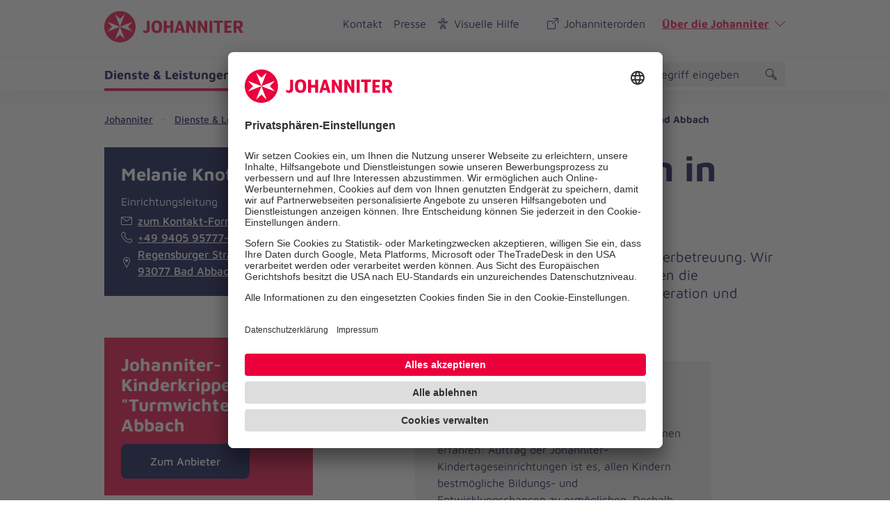

--- FILE ---
content_type: text/html; charset=utf-8
request_url: https://www.johanniter.de/dienste-leistungen/angebote-fuer-privatpersonen/lokale-angebote/dienstleistung/kindertageseinrichtungen-4869/
body_size: 13028
content:
<!DOCTYPE html>
<html lang="de" class="no-js">
<head>

<meta charset="utf-8">
<!-- 
	coding.powerful.systems. CPS GmbH - www.cps-it.de

	This website is powered by TYPO3 - inspiring people to share!
	TYPO3 is a free open source Content Management Framework initially created by Kasper Skaarhoj and licensed under GNU/GPL.
	TYPO3 is copyright 1998-2026 of Kasper Skaarhoj. Extensions are copyright of their respective owners.
	Information and contribution at https://typo3.org/
-->



<title>Kindertagesstätten in Bad Abbach</title>
<meta http-equiv="x-ua-compatible" content="ie=edge">
<meta name="generator" content="TYPO3 CMS">
<meta name="description" content="Unsere Kindertagesstätten bieten ganztägige Kinderbetreuung. Wir vertreten eine moderne Pädagogik, berücksichtigen die Lebensbedingungen der Kinder und fördern Kooperation und Vernetzung.">
<meta name="keywords" content="Kita,Hort,Kindertagesstätte,Kitas,Kindergarten,Kindergärten,Kinderkrippe,Kinderhort,Krippe,Familienzentrum,Kinderbetreuung,Kindertageseinrichtung,Waldkindergarten,Waldkita,Kindereinrichtung,Krippenplatz,Betreuung Kind,Betreuung Kinder,Kinderkrippe,Krippe">
<meta name="robots" content="index, follow">
<meta name="viewport" content="width=device-width, initial-scale=1.0">
<meta property="og:title" content="Kindertagesstätten in Bad Abbach">
<meta property="og:description" content="Unsere Kindertagesstätten bieten ganztägige Kinderbetreuung. Wir vertreten eine moderne Pädagogik, berücksichtigen die Lebensbedingungen der Kinder und fördern Kooperation und Vernetzung.">
<meta name="twitter:card" content="summary">
<meta name="twitter:title" content="Kindertagesstätten in Bad Abbach">
<meta name="twitter:description" content="Unsere Kindertagesstätten bieten ganztägige Kinderbetreuung. Wir vertreten eine moderne Pädagogik, berücksichtigen die Lebensbedingungen der Kinder und fördern Kooperation und Vernetzung.">
<meta name="rights" content="Website">
<meta name="contact" content="Website">
<meta name="revisit-after" content="5">
<meta name="compatible" content="ie=edge">
<meta name="apple-mobile-web-app-capable" content="yes">
<meta name="apple-mobile-web-app-status-bar-style" content="black">
<meta name="apple-mobile-web-app-title" content="App Title">
<meta name="msapplication-tilecolor" content="#ffffff">
<meta name="theme-color" content="#ffffff">
<meta name="google-site-verification" content="aRSRpm2P1ywB2ML6KYx1A25-bq_BstmddLdohkEL9NM">


<link rel="stylesheet" href="/typo3temp/assets/compressed/merged-e827c62090888dec37fdc08c4949acfc.css?1768305300" media="all">




<script>
/*<![CDATA[*/
/*TS_inlineJS*/
            var htmlElement = document.documentElement;
            htmlElement.classList.remove('no-js');
            htmlElement.classList.add('js');

            window.projectSettings = {
                config: {
                    system:{ code: 'live' },
                    menu:{ url: 'https://www.johanniter.de/mobile_nav.html', current: 2963 }
                
                 }
            }
            

/*]]>*/
</script>

<link rel="preconnect" href="//app.usercentrics.eu">
            <link rel="preconnect" href="//api.usercentrics.eu">
            <link rel="preconnect" href="//privacy-proxy.usercentrics.eu">
            <link rel="preload" href="//app.usercentrics.eu/browser-ui/latest/loader.js" as="script">
            <link rel="preload" href="//privacy-proxy.usercentrics.eu/latest/uc-block.bundle.js" as="script">            <script id="usercentrics-cmp" src="https://app.usercentrics.eu/browser-ui/latest/loader.js" data-settings-id="JkIaPQ9CN" async></script>
            <script type="application/javascript" src="https://privacy-proxy.usercentrics.eu/latest/uc-block.bundle.js"></script>
            <script>
                uc.blockElements({
                  'S1pcEj_jZX': '.gmaps-container', // google maps
                  'BJz7qNsdj-7': '.c-iframe-video' // YouTube
                });
                uc.deactivateBlocking([
                ]);
            </script>            <!-- Google Tag Manager -->
            <script type="text/plain" data-usercentrics="Google Tag Manager">(function(w,d,s,l,i){w[l]=w[l]||[];w[l].push({'gtm.start':
            new Date().getTime(),event:'gtm.js'});var f=d.getElementsByTagName(s)[0],
            j=d.createElement(s),dl=l!='dataLayer'?'&l='+l:'';j.async=true;j.src=
            'https://www.googletagmanager.com/gtm.js?id='+i+dl;f.parentNode.insertBefore(j,f);
            })(window,document,'script','dataLayer','GTM-NX5SBT');</script>
            <!-- End Google Tag Manager -->            <script> (function(h,o,t,j,a,r){ h.hj=h.hj||function(){(h.hj.q=h.hj.q||[]).push(arguments)}; h._hjSettings={hjid:5275270,hjsv:6}; a=o.getElementsByTagName('head')[0]; r=o.createElement('script');r.async=1; r.src=t+h._hjSettings.hjid+j+h._hjSettings.hjsv; a.appendChild(r); })(window,document,'https://static.hotjar.com/c/hotjar-','.js?sv='); </script><script>var iconFile = "/_assets/bd25807df72cd806a96dd106cb76dd59/Icons/search-lupe.svg";</script>            <link rel="stylesheet" type="text/css" href="https://assets.eu.sitescdn.net/answers-search-bar/v1.6/answers.css"/>
            <script src="https://assets.eu.sitescdn.net/answers-search-bar/v1.6/answerstemplates.compiled.min.js"></script>            <script>
                function initAnswers() {
                    ANSWERS.init({
                        apiKey: "04384692b57bced50f0796a99ec41c75",experienceKey: "johanniter-search",experienceVersion: "PRODUCTION",                        locale: "de",
                        cloudRegion: "eu",
                        businessId: "100004534",
                        templateBundle: TemplateBundle.default,
                        onReady: function() {
                            ANSWERS.addComponent("SearchBar", {
                                container: ".yext-search-form",
                                name: "search-bar",redirectUrl: "/suche",                                placeholderText: "Suchbegriff eingeben",
                                customIconUrl: iconFile
                            });
                            ANSWERS.addComponent("SearchBar", {
                                container: ".yext-search-form-mobile",
                                name: "search-bar-mobile",redirectUrl: "/suche",                                placeholderText: "Suchbegriff eingeben",
                                customIconUrl: iconFile
                            });                        },
                    });
                }
            </script>
            <script src="https://assets.eu.sitescdn.net/answers-search-bar/v1.6/answers.min.js" onload="initAnswers()" defer></script>            <script async src="https://access.eye-able.com/configs/www.johanniter.de.js"></script>            <link rel="shortcut icon" href="/_assets/bd25807df72cd806a96dd106cb76dd59/Icons/favicon.ico" type="image/x-icon">
            <link rel="apple-touch-icon" sizes="180x180" href="/_assets/bd25807df72cd806a96dd106cb76dd59/Icons/apple-touch-icon.png">
            <link rel="icon" type="image/png" sizes="32x32" href="/_assets/bd25807df72cd806a96dd106cb76dd59/Icons/favicon-32x32.png">
            <link rel="icon" type="image/png" sizes="16x16" href="/_assets/bd25807df72cd806a96dd106cb76dd59/Icons/favicon-16x16.png">
            <link rel="manifest" href="/site.webmanifest">
            <link rel="mask-icon" href="/_assets/bd25807df72cd806a96dd106cb76dd59/Icons/safari-pinned-tab.svg" color="#eb003c">
            <link rel="preload" href="/fe-assets/joh/base/fonts/maven-pro/maven-pro-v32-latin-regular.woff2" as="font" type="font/woff2" crossorigin="anonymous">
            <link rel="preload" href="/fe-assets/joh/base/fonts/maven-pro/maven-pro-v32-latin-500.woff2" as="font" type="font/woff2" crossorigin="anonymous">
            <link rel="preload" href="/fe-assets/joh/base/fonts/maven-pro/maven-pro-v32-latin-700.woff2" as="font" type="font/woff2" crossorigin="anonymous">
<link rel="canonical" href="https://www.johanniter.de/dienste-leistungen/angebote-fuer-privatpersonen/lokale-angebote/dienstleistung/kindertageseinrichtungen-4869/"/>

<script type="application/ld+json" id="ext-schema-jsonld">{"@context":"https://schema.org/","@type":"BreadcrumbList","itemListElement":[{"@type":"ListItem","item":{"@type":"WebPage","@id":"https://www.johanniter.de/"},"name":"Johanniter","position":"1"},{"@type":"ListItem","item":{"@type":"WebPage","@id":"https://www.johanniter.de/dienste-leistungen/"},"name":"Dienste & Leistungen","position":"2"},{"@type":"ListItem","item":{"@type":"WebPage","@id":"https://www.johanniter.de/dienste-leistungen/angebote-fuer-privatpersonen/"},"name":"Angebote für Privatpersonen","position":"3"},{"@type":"ListItem","item":{"@type":"WebPage","@id":"https://www.johanniter.de/dienste-leistungen/angebote-fuer-privatpersonen/lokale-angebote/"},"name":"Lokale Angebote","position":"4"},{"@type":"ListItem","item":{"@type":"WebPage","@id":"https://www.johanniter.de/dienste-leistungen/angebote-fuer-privatpersonen/lokale-angebote/dienstleistung/kindertageseinrichtungen-4869/"},"name":"Kindertagesstätten in Bad Abbach","position":"5"}]}</script>
</head>
<body id="pageId_2964">

<div class="c-app page-layout-2col" id="top">
    

    
    <header class="c-header js-header">
        <div class="c-header__wrapper">
            <div class="c-header__top">
                <div class="c-header__center-wrap">
                    <button
                        class="c-about-trigger c-link u-icon u-icon:right u-icon--arrow-down js-about-trigger"
                        type="button"
                        aria-expanded="false">
                        Über die Johanniter
                    </button>
                </div>
            </div>
            <div class="c-header__body">
                <div class="c-header__center-wrap">
                    
    <div class="c-header__logo">
        <a href="/" title="zurück zur Startseite von Die Johanniter" class="c-logo">

            
                    <span class="c-logo__item c-logo__item--logo">
                                
    <svg version="1.1" xmlns="http://www.w3.org/2000/svg" xmlns:xlink="http://www.w3.org/1999/xlink" x="0" y="0" width="200" height="45" viewBox="0, 0, 200, 45">
        <g>
            <g>
                <path d="M55.98,30.695 L55.98,27.104 C56.653,27.574 57.152,27.871 57.592,28.092 C58.027,28.308 58.47,28.4 58.908,28.4 C60.455,28.4 61.278,27.565 61.278,26.002 L61.278,13.767 L65.366,13.767 L65.366,26.178 C65.366,28.112 64.844,29.505 63.801,30.354 C62.759,31.204 61.472,31.628 59.942,31.628 C58.63,31.628 57.308,31.317 55.98,30.695 M67.827,22.519 C67.827,16.254 70.671,13.41 75.426,13.41 C80.685,13.41 83.151,16.404 83.151,22.519 C83.151,29.062 80.258,31.628 75.527,31.628 C70.52,31.628 67.827,28.76 67.827,22.519 M78.902,22.519 C78.902,18.398 77.795,16.699 75.425,16.699 C73.185,16.699 72.051,18.475 72.051,22.519 C72.051,26.564 73.313,28.339 75.58,28.339 C77.795,28.339 78.902,26.666 78.902,22.519 M85.621,13.76 L89.673,13.76 L89.673,20.851 L95.107,20.851 L95.107,13.76 L99.184,13.76 L99.184,31.279 L95.107,31.279 L95.107,24.318 L89.673,24.318 L89.673,31.279 L85.621,31.279 z M116.144,31.278 L110.733,13.76 L106.431,13.76 L100.863,31.278 L104.58,31.278 L105.559,27.888 L111.1,27.888 L112.093,31.278 z M110.183,24.761 L106.462,24.761 L108.308,18.363 z M148.088,13.76 L148.088,31.279 L144.745,31.279 L138.603,20.615 L138.603,31.279 L134.55,31.279 L134.55,13.76 L138.314,13.76 L144.037,24.187 L144.037,13.76 z M131.36,13.76 L131.36,31.279 L128.02,31.279 L121.876,20.615 L121.876,31.279 L117.823,31.279 L117.823,13.76 L121.587,13.76 L127.309,24.187 L127.309,13.76 z M151.283,13.76 L155.332,13.76 L155.332,31.279 L151.283,31.279 z M161.946,16.835 L157.347,16.835 L157.347,13.76 L170.701,13.76 L170.701,16.835 L166.023,16.835 L166.023,31.278 L161.946,31.278 z M195.84,24.307 C196.919,23.958 197.817,23.392 198.444,22.423 C199.074,21.452 199.35,20.439 199.35,19.302 C199.35,17.466 198.797,16.084 197.697,15.157 C196.593,14.23 195.039,13.76 193.029,13.76 L186.01,13.76 L186.01,31.278 L190.036,31.278 L190.036,24.836 L191.814,24.836 L195.135,31.279 L199.98,31.279 z M192.788,21.661 L190.036,21.661 L190.036,16.837 L192.971,16.837 C193.578,16.837 194.235,16.996 194.651,17.412 C195.036,17.795 195.229,18.455 195.229,19.19 C195.229,20.771 194.415,21.661 192.788,21.661 M172.667,31.279 L182.973,31.279 L182.973,28.2 L176.718,28.2 L176.718,24.058 L181.949,24.058 L181.949,20.953 L176.718,20.953 L176.718,16.837 L182.973,16.837 L182.973,13.76 L172.667,13.76 z M44.98,22.499 C44.98,34.914 34.915,44.979 22.5,44.979 C10.085,44.979 0.02,34.914 0.02,22.499 C0.02,10.084 10.085,0.019 22.5,0.019 C34.915,0.019 44.98,10.084 44.98,22.499" fill="#EB003C"/>
                <path d="M22.5,22.499 L4.327,15.428 L11.171,22.499 L4.327,29.571 z M22.5,22.499 L40.673,29.571 L33.829,22.499 L40.673,15.428 z M22.5,22.499 L15.429,40.673 L22.5,33.828 L29.571,40.673 z M22.5,22.499 L29.571,4.326 L22.5,11.17 L15.429,4.326 z" fill="#FFFFFF"/>
            </g>
        </g>
    </svg>

                            </span>
                    <span class="u-accessibility">Die Johanniter – Aus Liebe zum Leben</span>
                
        </a>
    </div>

                    

        <nav class="c-menu-service c-menu-service--top" aria-label="Service-Navigation oben">
            <ul class="c-menu-service__list">
                
                    <li class="c-menu-service__item">
                        
        
                <a href="/kontakt/" title="Kontakt" class="c-menu-service__link"> Kontakt </a>
            
    
                    </li>
                
                    <li class="c-menu-service__item">
                        
        
                <a href="/presse/" title="Presse" class="c-menu-service__link"> Presse </a>
            
    
                    </li>
                

                
                    
        <li class="c-menu-service__item">
            <a href="#" class="c-menu-service__link u-icon u-icon:left u-icon--accessibility-human eyeAble_customToolOpenerClass" title="Visuelle Hilfe" aria-label="Visuelle Hilfe"> Visuelle Hilfe </a>
        </li>
    
                

                <li class="c-menu-service__item">
                    <a href="/johanniterorden/" class="c-menu-service__link u-icon u-icon:left u-icon--extern">Johanniterorden</a>
                </li>
                <li class="c-menu-service__item">
                    <button class="c-about-trigger c-link u-icon u-icon:right u-icon--arrow-down js-about-trigger" type="button" aria-expanded="false">Über die Johanniter</button>
                </li>
            </ul>
        </nav>
    


                    

                    

        <ul class="c-mobile-nav-bar">
            
                <li class="c-mobile-nav-bar__item">
                    <button class="c-button-icon-only c-button--default u-icon u-icon-size@md u-icon--accessibility-human eyeAble_customToolOpenerClass" aria-label="Visuelle Hilfe" title="Visuelle Hilfe" type="button"></button>
                </li>
            
            <li class="c-mobile-nav-bar__item">
                <div class="js-search-wrapper c-search-wrapper">
                    <div class="js-search-dialog c-search-dialog">
                        <div id="search-popup-m" role="search">
                            <div class="yext-search-form-mobile" id="yext-mobile"></div>
                        </div>
                    </div>
                    <button class="c-search-trigger js-search-trigger c-button-icon-only"
                            data-label-open="Suche öffnen"
                            data-label-close="Suche schließen"
                            aria-label="Suche"
                            title="Suche öffnen"
                            type="button" aria-haspopup="true" aria-expanded="false" aria-controls="search-popup-m">
                        <span class="c-loupe">
                            <span class="c-loupe__circle"></span>
                            <span class="c-loupe__line:1"></span>
                            <span class="c-loupe__line:2"></span>
                        </span>
                    </button>
                </div>
            </li>
            <li class="c-mobile-nav-bar__item">
                <!-- trigger mm-menu -->
                <button class="c-mm-trigger js-mm-trigger">
                    <span class="u-accessibility">Haup-Navigation öffnen</span>
                    <span class="c-burger" aria-hidden="true">
                        <span class="c-burger__line c-burger__line--top"></span>
                        <span class="c-burger__line c-burger__line--center"></span>
                        <span class="c-burger__line c-burger__line--bottom"></span>
                    </span>
                </button>
            </li>
        </ul>
    

                </div>
            </div>
            <div class="c-header__bottom">
                <div class="c-header__center-wrap">
                    

    
    
        <nav
                class="c-menu-main js-menu-main"
                aria-label="Hauptnavigation"
        >
            <ul class="c-menu-main__list c-menu-main__list--lvl0">
                
                
                    <li class="c-menu-main__item c-menu-main__item--lvl0">
                        
    <button
            class="c-menu-main__toggle js-toggle-nxtlvl active"
            data-level="0"
            id="accessible-dropdown-6"
            aria-controls="accessible-megamenu-6"
            aria-expanded="false"
    >
        Dienste &amp; Leistungen
        
    </button>

                        
    
            
    <div
            class="c-menu-mega"
            id="accessible-megamenu-6"
            role="region"
            aria-expanded="false"
            aria-hidden="true"
            aria-labelledby="accessible-dropdown-6"
    >
        <div class="c-menu-mega__inner">
            <div class="c-menu-mega__left c-menu-mega__left--1c-2c">
                <h3 class="c-menu-mega__title u-typo:xl u-typo:bold">
                    <a
                            href="/dienste-leistungen/"
                            title="Dienste &amp; Leistungen"
                            class="c-link u-icon u-icon:right u-icon--arrow-right u-icon--animate"
                    >
                        Dienste &amp; Leistungen
                    </a>
                </h3>
                
                    <ul class="c-menu-mega__list c-menu-mega__list--lvl1">
                        
                            <li class="c-menu-mega__list__item c-menu-mega__list__item--lvl1">
                                
    
    

    <a
            href="/dienste-leistungen/soziale-unterstuetzung/"
            title="Soziale Unterstützung"
            tabindex="-1"
            class="c-menu-mega__list__link c-link u-icon u-icon:right u-icon--arrow-right u-icon--animate"
            data-level="1"
            
    >
        Soziale Unterstützung
        
    </a>

                            </li>
                        
                            <li class="c-menu-mega__list__item c-menu-mega__list__item--lvl1">
                                
    
    

    <a
            href="/dienste-leistungen/kinder-und-jugendhilfe/"
            title="Kinder- und Jugendhilfe"
            tabindex="-1"
            class="c-menu-mega__list__link c-link u-icon u-icon:right u-icon--arrow-right u-icon--animate"
            data-level="1"
            
    >
        Kinder- und Jugendhilfe
        
    </a>

                            </li>
                        
                            <li class="c-menu-mega__list__item c-menu-mega__list__item--lvl1">
                                
    
    

    <a
            href="/dienste-leistungen/pflege-und-begleitung/"
            title="Pflege und Begleitung"
            tabindex="-1"
            class="c-menu-mega__list__link c-link u-icon u-icon:right u-icon--arrow-right u-icon--animate"
            data-level="1"
            
    >
        Pflege und Begleitung
        
    </a>

                            </li>
                        
                            <li class="c-menu-mega__list__item c-menu-mega__list__item--lvl1">
                                
    
    

    <a
            href="/dienste-leistungen/medizinische-hilfe/"
            title="Medizinische Hilfe"
            tabindex="-1"
            class="c-menu-mega__list__link c-link u-icon u-icon:right u-icon--arrow-right u-icon--animate"
            data-level="1"
            
    >
        Medizinische Hilfe
        
    </a>

                            </li>
                        
                            <li class="c-menu-mega__list__item c-menu-mega__list__item--lvl1">
                                
    
    

    <a
            href="/dienste-leistungen/medizinische-hilfe/fahrdienst/"
            title="Fahrdienst"
            tabindex="-1"
            class="c-menu-mega__list__link c-link u-icon u-icon:right u-icon--arrow-right u-icon--animate"
            data-level="1"
            
    >
        Fahrdienst
        
    </a>

                            </li>
                        
                            <li class="c-menu-mega__list__item c-menu-mega__list__item--lvl1">
                                
    
    

    <a
            href="/dienste-leistungen/angebote-fuer-privatpersonen/"
            title="Angebote für Privatpersonen"
            tabindex="-1"
            class="c-menu-mega__list__link c-link u-icon u-icon:right u-icon--arrow-right u-icon--animate"
            data-level="1"
            
    >
        Angebote für Privatpersonen
        
    </a>

                            </li>
                        
                            <li class="c-menu-mega__list__item c-menu-mega__list__item--lvl1">
                                
    
    

    <a
            href="/dienste-leistungen/angebotsuebersicht-fuer-unternehmen/"
            title="Angebote für Unternehmen"
            tabindex="-1"
            class="c-menu-mega__list__link c-link u-icon u-icon:right u-icon--arrow-right u-icon--animate"
            data-level="1"
            
    >
        Angebote für Unternehmen
        
    </a>

                            </li>
                        
                    </ul>
                
            </div>
            <div class="c-menu-mega__right">
                <h3 class="u-typo:xl u-typo:bold">
                    Schnelleinstieg
                </h3>
                <ul class="c-menu-mega__teaser-list">
                    
                        
    <li class="c-menu-mega__teaser-list__item">
        <div class="c-teaser c-teaser--fancy">
            <a
                    class="c-block-link"
                    href="/dienste-leistungen/angebote-fuer-privatpersonen/"
                    title="Angebote für Privatpersonen"
            >
                Angebote für Privatpersonen
            </a>
            <div class="c-teaser__img">
                <figure class="c-figure">
                    <div class="c-figure__inner">
                        <picture>
                            <source srcset= "https://assets.johanniter.de/assets/_processed_/7/2/csm_johanniter-foerdermitglied-04_01085bd011.jpg" media="(min-width: 320px)">
                            <source srcset= "https://assets.johanniter.de/assets/_processed_/7/2/csm_johanniter-foerdermitglied-04_f59b09a651.jpg">
                            <img
                                    class="c-img"
                                    src= "https://assets.johanniter.de/assets/Hauptseite/Bildmaterial/Spenden_und_Stiften/Textbegleitendes_Bildmaterial/johanniter-foerdermitglied-04.jpg"
                                    alt="Werden Sie Teil einer starken Gemeinschaft mit der Johanniter-Fördermitgliedschaft"
                                    title="Angebote für Privatpersonen"
                                    width="3720"
                                    height="2480"
                                    loading="lazy"
                            >
                        </picture>

                        
                    </div>
                </figure>
            </div>

            <div class="c-teaser__content">
                <div class="c-copy">
                    <h3 class="c-copy__headline u-typo:xl u-typo:bold">Angebote für Privatpersonen</h3>
                </div>
            </div>
        </div>
    </li>

                    
                        
    <li class="c-menu-mega__teaser-list__item">
        <div class="c-teaser c-teaser--fancy">
            <a
                    class="c-block-link"
                    href="/dienste-leistungen/pflege-und-begleitung/pflegedienste/"
                    title="Zuhause Pflegen"
            >
                Zuhause Pflegen
            </a>
            <div class="c-teaser__img">
                <figure class="c-figure">
                    <div class="c-figure__inner">
                        <picture>
                            <source srcset= "https://assets.johanniter.de/assets/_processed_/c/2/csm_johanniter-pflegedienst-04-pflege-zuhause_bd16141471.jpg" media="(min-width: 320px)">
                            <source srcset= "https://assets.johanniter.de/assets/_processed_/c/2/csm_johanniter-pflegedienst-04-pflege-zuhause_812079ae17.jpg">
                            <img
                                    class="c-img"
                                    src= "https://assets.johanniter.de/assets/_processed_/c/2/csm_johanniter-pflegedienst-04-pflege-zuhause_36eae6c32d.jpg"
                                    alt="Unsere professionellen Pflegekräfte helfen im Alltag."
                                    title="Zuhause Pflegen"
                                    width="4256"
                                    height="2837"
                                    loading="lazy"
                            >
                        </picture>

                        
                    </div>
                </figure>
            </div>

            <div class="c-teaser__content">
                <div class="c-copy">
                    <h3 class="c-copy__headline u-typo:xl u-typo:bold">Zuhause Pflegen</h3>
                </div>
            </div>
        </div>
    </li>

                    
                        
    <li class="c-menu-mega__teaser-list__item">
        <div class="c-teaser c-teaser--fancy">
            <a
                    class="c-block-link"
                    href="/dienste-leistungen/pflege-und-begleitung/hausnotruf/"
                    title="Johanniter-Hausnotruf"
            >
                Johanniter-Hausnotruf
            </a>
            <div class="c-teaser__img">
                <figure class="c-figure">
                    <div class="c-figure__inner">
                        <picture>
                            <source srcset= "https://assets.johanniter.de/assets/_processed_/8/8/csm_JUH_Hausnotruf_Armband_Mutter_Tochter_2020_411d867d57.jpg" media="(min-width: 320px)">
                            <source srcset= "https://assets.johanniter.de/assets/_processed_/8/8/csm_JUH_Hausnotruf_Armband_Mutter_Tochter_2020_e927ed9488.jpg">
                            <img
                                    class="c-img"
                                    src= "https://assets.johanniter.de/assets/JUH/Pool/Bilder/Hausnotruf/JUH_Hausnotruf_Armband_Mutter_Tochter_2020.jpg"
                                    alt="Frau mit Hausnotruf-Armband"
                                    title="Johanniter-Hausnotruf"
                                    width="1680"
                                    height="1120"
                                    loading="lazy"
                            >
                        </picture>

                        
                            <div class="c-copyright">
                                <div class="c-copyright__text">&copy; Johanniter/Monika Hoefler</div>
                            </div>
                        
                    </div>
                </figure>
            </div>

            <div class="c-teaser__content">
                <div class="c-copy">
                    <h3 class="c-copy__headline u-typo:xl u-typo:bold">Johanniter-Hausnotruf</h3>
                </div>
            </div>
        </div>
    </li>

                    
                        
    <li class="c-menu-mega__teaser-list__item">
        <div class="c-teaser c-teaser--fancy">
            <a
                    class="c-block-link"
                    href="/dienste-leistungen/medizinische-hilfe/erste-hilfe/"
                    title="Erste-Hilfe-Kurse"
            >
                Erste-Hilfe-Kurse
            </a>
            <div class="c-teaser__img">
                <figure class="c-figure">
                    <div class="c-figure__inner">
                        <picture>
                            <source srcset= "https://assets.johanniter.de/assets/_processed_/e/6/csm_johanniter-erste-hilfe-04-lebensretter_c3b6e9d9b0.jpg" media="(min-width: 320px)">
                            <source srcset= "https://assets.johanniter.de/assets/_processed_/e/6/csm_johanniter-erste-hilfe-04-lebensretter_5bc9f2506d.jpg">
                            <img
                                    class="c-img"
                                    src= "https://assets.johanniter.de/assets/_processed_/e/6/csm_johanniter-erste-hilfe-04-lebensretter_c9f30fe9ab.jpg"
                                    alt="Die Erste-Hilfe-Kurse der Johanniter bereiten auf den Notfall vor."
                                    title="Erste-Hilfe-Kurse"
                                    width="5472"
                                    height="3648"
                                    loading="lazy"
                            >
                        </picture>

                        
                    </div>
                </figure>
            </div>

            <div class="c-teaser__content">
                <div class="c-copy">
                    <h3 class="c-copy__headline u-typo:xl u-typo:bold">Erste-Hilfe-Kurse</h3>
                </div>
            </div>
        </div>
    </li>

                    
                </ul>
            </div>
        </div>
        <button
                tabindex="-1"
                class="c-button-icon-only c-button--circle u-icon u-icon--close c-close-btn"
                type="button"
                aria-label="Menü schließen"
        >
            Menü schließen
        </button>
    </div>

        

                    </li>
                
                    <li class="c-menu-main__item c-menu-main__item--lvl0">
                        
    <button
            class="c-menu-main__toggle js-toggle-nxtlvl"
            data-level="0"
            id="accessible-dropdown-7"
            aria-controls="accessible-megamenu-7"
            aria-expanded="false"
    >
        Mitarbeiten &amp; Lernen
        
    </button>

                        
    
            
    <div
            class="c-menu-mega"
            id="accessible-megamenu-7"
            role="region"
            aria-expanded="false"
            aria-hidden="true"
            aria-labelledby="accessible-dropdown-7"
    >
        <div class="c-menu-mega__inner">
            <div class="c-menu-mega__left c-menu-mega__left--1c-2c">
                <h3 class="c-menu-mega__title u-typo:xl u-typo:bold">
                    <a
                            href="/mitarbeiten-lernen/"
                            title="Mitarbeiten &amp; Lernen"
                            class="c-link u-icon u-icon:right u-icon--arrow-right u-icon--animate"
                    >
                        Mitarbeiten &amp; Lernen
                    </a>
                </h3>
                
                    <ul class="c-menu-mega__list c-menu-mega__list--lvl1">
                        
                            <li class="c-menu-mega__list__item c-menu-mega__list__item--lvl1">
                                
    
    

    <a
            href="/mitarbeiten-lernen/"
            title="So arbeiten wir"
            tabindex="-1"
            class="c-menu-mega__list__link c-link u-icon u-icon:right u-icon--arrow-right u-icon--animate"
            data-level="1"
            
    >
        So arbeiten wir
        
    </a>

                            </li>
                        
                            <li class="c-menu-mega__list__item c-menu-mega__list__item--lvl1">
                                
    
    

    <a
            href="/mitarbeiten-lernen/stellenangebote/"
            title="Stellenangebote"
            tabindex="-1"
            class="c-menu-mega__list__link c-link u-icon u-icon:right u-icon--arrow-right u-icon--animate"
            data-level="1"
            
    >
        Stellenangebote
        
    </a>

                            </li>
                        
                            <li class="c-menu-mega__list__item c-menu-mega__list__item--lvl1">
                                
    
    

    <a
            href="/mitarbeiten-lernen/taetigkeitsfelder/"
            title="Tätigkeitsfelder"
            tabindex="-1"
            class="c-menu-mega__list__link c-link u-icon u-icon:right u-icon--arrow-right u-icon--animate"
            data-level="1"
            
    >
        Tätigkeitsfelder
        
    </a>

                            </li>
                        
                            <li class="c-menu-mega__list__item c-menu-mega__list__item--lvl1">
                                
    
    

    <a
            href="/mitarbeiten-lernen/ausbildung/"
            title="Einstieg"
            tabindex="-1"
            class="c-menu-mega__list__link c-link u-icon u-icon:right u-icon--arrow-right u-icon--animate"
            data-level="1"
            
    >
        Einstieg
        
    </a>

                            </li>
                        
                            <li class="c-menu-mega__list__item c-menu-mega__list__item--lvl1">
                                
    
    

    <a
            href="/mitarbeiten-lernen/ehrenamt/"
            title="Ehrenamt"
            tabindex="-1"
            class="c-menu-mega__list__link c-link u-icon u-icon:right u-icon--arrow-right u-icon--animate"
            data-level="1"
            
    >
        Ehrenamt
        
    </a>

                            </li>
                        
                            <li class="c-menu-mega__list__item c-menu-mega__list__item--lvl1">
                                
    
    

    <a
            href="/mitarbeiten-lernen/bildungsangebote-der-johanniter/"
            title="Bildung"
            tabindex="-1"
            class="c-menu-mega__list__link c-link u-icon u-icon:right u-icon--arrow-right u-icon--animate"
            data-level="1"
            
    >
        Bildung
        
    </a>

                            </li>
                        
                    </ul>
                
            </div>
            <div class="c-menu-mega__right">
                <h3 class="u-typo:xl u-typo:bold">
                    Schnelleinstieg
                </h3>
                <ul class="c-menu-mega__teaser-list">
                    
                        
    <li class="c-menu-mega__teaser-list__item">
        <div class="c-teaser c-teaser--fancy">
            <a
                    class="c-block-link"
                    href=""
                    title="Arbeiten bei den Johannitern"
            >
                Arbeiten bei den Johannitern
            </a>
            <div class="c-teaser__img">
                <figure class="c-figure">
                    <div class="c-figure__inner">
                        <picture>
                            <source srcset= "https://assets.johanniter.de/assets/_processed_/5/c/csm_johanniter-mitarbeiten-lernen-03-1680x1120.jpg_2351bd775d.jpg" media="(min-width: 320px)">
                            <source srcset= "https://assets.johanniter.de/assets/_processed_/5/c/csm_johanniter-mitarbeiten-lernen-03-1680x1120.jpg_9221a333a5.jpg">
                            <img
                                    class="c-img"
                                    src= "https://assets.johanniter.de/assets/Hauptseite/Bildmaterial/Mitarbeiten_und_Lernen/johanniter-mitarbeiten-lernen-03-1680x1120.jpg.jpg"
                                    alt="Eine lächelnde Ärztin im Gespräch."
                                    title="Arbeiten bei den Johannitern"
                                    width="1680"
                                    height="1120"
                                    loading="lazy"
                            >
                        </picture>

                        
                    </div>
                </figure>
            </div>

            <div class="c-teaser__content">
                <div class="c-copy">
                    <h3 class="c-copy__headline u-typo:xl u-typo:bold">Arbeiten bei den Johannitern</h3>
                </div>
            </div>
        </div>
    </li>

                    
                        
    <li class="c-menu-mega__teaser-list__item">
        <div class="c-teaser c-teaser--fancy">
            <a
                    class="c-block-link"
                    href="/mitarbeiten-lernen/ehrenamt/"
                    title="Ehrenamtlich helfen"
            >
                Ehrenamtlich helfen
            </a>
            <div class="c-teaser__img">
                <figure class="c-figure">
                    <div class="c-figure__inner">
                        <picture>
                            <source srcset= "https://assets.johanniter.de/assets/_processed_/f/7/csm_johanniter-ehrenamt-02-1120x1680_04cb9e8aaf.jpg" media="(min-width: 320px)">
                            <source srcset= "https://assets.johanniter.de/assets/_processed_/f/7/csm_johanniter-ehrenamt-02-1120x1680_fb85b3c4d1.jpg">
                            <img
                                    class="c-img"
                                    src= "https://assets.johanniter.de/assets/_processed_/f/7/csm_johanniter-ehrenamt-02-1120x1680_ac4e16c4b5.jpg"
                                    alt="Eine Mitarbeitende der Johanniter-Unfall-Hilfe."
                                    title="Ehrenamtlich helfen"
                                    width="1120"
                                    height="1680"
                                    loading="lazy"
                            >
                        </picture>

                        
                    </div>
                </figure>
            </div>

            <div class="c-teaser__content">
                <div class="c-copy">
                    <h3 class="c-copy__headline u-typo:xl u-typo:bold">Ehrenamtlich helfen</h3>
                </div>
            </div>
        </div>
    </li>

                    
                        
    <li class="c-menu-mega__teaser-list__item">
        <div class="c-teaser c-teaser--fancy">
            <a
                    class="c-block-link"
                    href="/mitarbeiten-lernen/stellenangebote/"
                    title="Stellenangebote"
            >
                Stellenangebote
            </a>
            <div class="c-teaser__img">
                <figure class="c-figure">
                    <div class="c-figure__inner">
                        <picture>
                            <source srcset= "https://assets.johanniter.de/assets/_processed_/f/5/csm_johanniter-wie-unterstuetzen-02-1120x1680_1b34eb43cf.jpg" media="(min-width: 320px)">
                            <source srcset= "https://assets.johanniter.de/assets/_processed_/f/5/csm_johanniter-wie-unterstuetzen-02-1120x1680_9eedd9dbb1.jpg">
                            <img
                                    class="c-img"
                                    src= "https://assets.johanniter.de/assets/_processed_/f/5/csm_johanniter-wie-unterstuetzen-02-1120x1680_43efe21bc5.jpg"
                                    alt="Eine Frau reicht einer anderen Person ihre Hand."
                                    title="Stellenangebote"
                                    width="1120"
                                    height="1680"
                                    loading="lazy"
                            >
                        </picture>

                        
                    </div>
                </figure>
            </div>

            <div class="c-teaser__content">
                <div class="c-copy">
                    <h3 class="c-copy__headline u-typo:xl u-typo:bold">Stellenangebote</h3>
                </div>
            </div>
        </div>
    </li>

                    
                        
    <li class="c-menu-mega__teaser-list__item">
        <div class="c-teaser c-teaser--fancy">
            <a
                    class="c-block-link"
                    href="/mitarbeiten-lernen/#c190638"
                    title="Mitarbeitende kommen zu Wort"
            >
                Mitarbeitende kommen zu Wort
            </a>
            <div class="c-teaser__img">
                <figure class="c-figure">
                    <div class="c-figure__inner">
                        <picture>
                            <source srcset= "https://assets.johanniter.de/assets/_processed_/f/d/csm_johanniter-mitarbeiter-kommen-zu-wort-02-01-1120x1680.jpg_00ef11a468.jpg" media="(min-width: 320px)">
                            <source srcset= "https://assets.johanniter.de/assets/_processed_/f/d/csm_johanniter-mitarbeiter-kommen-zu-wort-02-01-1120x1680.jpg_13daee150a.jpg">
                            <img
                                    class="c-img"
                                    src= "https://assets.johanniter.de/assets/_processed_/f/d/csm_johanniter-mitarbeiter-kommen-zu-wort-02-01-1120x1680.jpg_ba28feb2ce.jpg"
                                    alt="Eine Ärztin in Arbeitskleidung."
                                    title="Mitarbeitende kommen zu Wort"
                                    width="1120"
                                    height="1680"
                                    loading="lazy"
                            >
                        </picture>

                        
                    </div>
                </figure>
            </div>

            <div class="c-teaser__content">
                <div class="c-copy">
                    <h3 class="c-copy__headline u-typo:xl u-typo:bold">Mitarbeitende kommen zu Wort</h3>
                </div>
            </div>
        </div>
    </li>

                    
                </ul>
            </div>
        </div>
        <button
                tabindex="-1"
                class="c-button-icon-only c-button--circle u-icon u-icon--close c-close-btn"
                type="button"
                aria-label="Menü schließen"
        >
            Menü schließen
        </button>
    </div>

        

                    </li>
                
                    <li class="c-menu-main__item c-menu-main__item--lvl0">
                        
    <button
            class="c-menu-main__toggle js-toggle-nxtlvl"
            data-level="0"
            id="accessible-dropdown-22929"
            aria-controls="accessible-megamenu-22929"
            aria-expanded="false"
    >
        Spenden &amp; Stiften
        
    </button>

                        
    
            
    <div
            class="c-menu-mega"
            id="accessible-megamenu-22929"
            role="region"
            aria-expanded="false"
            aria-hidden="true"
            aria-labelledby="accessible-dropdown-22929"
    >
        <div class="c-menu-mega__inner">
            <div class="c-menu-mega__left c-menu-mega__left--1c-2c">
                <h3 class="c-menu-mega__title u-typo:xl u-typo:bold">
                    <a
                            href="/spenden/"
                            title="Spenden &amp; Stiften"
                            class="c-link u-icon u-icon:right u-icon--arrow-right u-icon--animate"
                    >
                        Spenden &amp; Stiften
                    </a>
                </h3>
                
                    <ul class="c-menu-mega__list c-menu-mega__list--lvl1">
                        
                            <li class="c-menu-mega__list__item c-menu-mega__list__item--lvl1">
                                
    
    

    <a
            href="/spenden/jetzt-unterstuetzen/"
            title="Jetzt unterstützen"
            tabindex="-1"
            class="c-menu-mega__list__link c-link u-icon u-icon:right u-icon--arrow-right u-icon--animate"
            data-level="1"
            
    >
        Jetzt unterstützen
        
    </a>

                            </li>
                        
                            <li class="c-menu-mega__list__item c-menu-mega__list__item--lvl1">
                                
    
    

    <a
            href="/spenden/was-sie-bewirken/"
            title="Was Sie bewirken"
            tabindex="-1"
            class="c-menu-mega__list__link c-link u-icon u-icon:right u-icon--arrow-right u-icon--animate"
            data-level="1"
            
    >
        Was Sie bewirken
        
    </a>

                            </li>
                        
                            <li class="c-menu-mega__list__item c-menu-mega__list__item--lvl1">
                                
    
    

    <a
            href="/spenden/spendenmoeglichkeiten/"
            title="Spendenmöglichkeiten"
            tabindex="-1"
            class="c-menu-mega__list__link c-link u-icon u-icon:right u-icon--arrow-right u-icon--animate"
            data-level="1"
            
    >
        Spendenmöglichkeiten
        
    </a>

                            </li>
                        
                            <li class="c-menu-mega__list__item c-menu-mega__list__item--lvl1">
                                
    
    

    <a
            href="/spenden/projekte-deutschland/"
            title="Unsere Projekte im Inland"
            tabindex="-1"
            class="c-menu-mega__list__link c-link u-icon u-icon:right u-icon--arrow-right u-icon--animate"
            data-level="1"
            
    >
        Unsere Projekte im Inland
        
    </a>

                            </li>
                        
                            <li class="c-menu-mega__list__item c-menu-mega__list__item--lvl1">
                                
    
    

    <a
            href="/spenden/hilfe-weltweit/"
            title="Im Ausland - Projekte weltweit"
            tabindex="-1"
            class="c-menu-mega__list__link c-link u-icon u-icon:right u-icon--arrow-right u-icon--animate"
            data-level="1"
            
    >
        Im Ausland - Projekte weltweit
        
    </a>

                            </li>
                        
                            <li class="c-menu-mega__list__item c-menu-mega__list__item--lvl1">
                                
    
    

    <a
            href="/stiften/"
            title="Stiften"
            tabindex="-1"
            class="c-menu-mega__list__link c-link u-icon u-icon:right u-icon--arrow-right u-icon--animate"
            data-level="1"
            
    >
        Stiften
        
    </a>

                            </li>
                        
                            <li class="c-menu-mega__list__item c-menu-mega__list__item--lvl1">
                                
    
    

    <a
            href="/spenden/foerdermitglied-werden/"
            title="Fördermitglied werden"
            tabindex="-1"
            class="c-menu-mega__list__link c-link u-icon u-icon:right u-icon--arrow-right u-icon--animate"
            data-level="1"
            
    >
        Fördermitglied werden
        
    </a>

                            </li>
                        
                            <li class="c-menu-mega__list__item c-menu-mega__list__item--lvl1">
                                
    
    

    <a
            href="/spenden/service-qualitaet/"
            title="Service, Qualität und Transparenz"
            tabindex="-1"
            class="c-menu-mega__list__link c-link u-icon u-icon:right u-icon--arrow-right u-icon--animate"
            data-level="1"
            
    >
        Service, Qualität und Transparenz
        
    </a>

                            </li>
                        
                    </ul>
                
            </div>
            <div class="c-menu-mega__right">
                <h3 class="u-typo:xl u-typo:bold">
                    Schnelleinstieg
                </h3>
                <ul class="c-menu-mega__teaser-list">
                    
                        
    <li class="c-menu-mega__teaser-list__item">
        <div class="c-teaser c-teaser--fancy">
            <a
                    class="c-block-link"
                    href="/spenden/spendenmoeglichkeiten/"
                    title="So können Sie helfen"
            >
                So können Sie helfen
            </a>
            <div class="c-teaser__img">
                <figure class="c-figure">
                    <div class="c-figure__inner">
                        <picture>
                            <source srcset= "https://assets.johanniter.de/assets/_processed_/7/0/csm_johanniter-unterstuetzen-durch-spenden-02-1120x1680_5632293737.jpg" media="(min-width: 320px)">
                            <source srcset= "https://assets.johanniter.de/assets/_processed_/7/0/csm_johanniter-unterstuetzen-durch-spenden-02-1120x1680_f0f93ed7d2.jpg">
                            <img
                                    class="c-img"
                                    src= "https://assets.johanniter.de/assets/Hauptseite/Bildmaterial/Spenden_und_Stiften/johanniter-unterstuetzen-durch-spenden-02-1120x1680.jpg"
                                    alt="Eine Frau und ein Mädchen spielen gemeinsam."
                                    title="So können Sie helfen"
                                    width="1120"
                                    height="1680"
                                    loading="lazy"
                            >
                        </picture>

                        
                    </div>
                </figure>
            </div>

            <div class="c-teaser__content">
                <div class="c-copy">
                    <h3 class="c-copy__headline u-typo:xl u-typo:bold">So können Sie helfen</h3>
                </div>
            </div>
        </div>
    </li>

                    
                        
    <li class="c-menu-mega__teaser-list__item">
        <div class="c-teaser c-teaser--fancy">
            <a
                    class="c-block-link"
                    href="/spenden/spendenmoeglichkeiten/testamentsspenden/"
                    title="Mit dem Testament Gutes tun"
            >
                Mit dem Testament Gutes tun
            </a>
            <div class="c-teaser__img">
                <figure class="c-figure">
                    <div class="c-figure__inner">
                        <picture>
                            <source srcset= "https://assets.johanniter.de/assets/_processed_/5/f/csm_Stockfotos_Scholz-_-Friends_22.09.2020_19_original_4f5de8b3c1.jpg" media="(min-width: 320px)">
                            <source srcset= "https://assets.johanniter.de/assets/_processed_/5/f/csm_Stockfotos_Scholz-_-Friends_22.09.2020_19_original_68f1dd6f47.jpg">
                            <img
                                    class="c-img"
                                    src= "https://assets.johanniter.de/assets/_processed_/5/f/csm_Stockfotos_Scholz-_-Friends_22.09.2020_19_original_cbf91c0e29.jpg"
                                    alt=""
                                    title="Mit dem Testament Gutes tun"
                                    width="6282"
                                    height="4188"
                                    loading="lazy"
                            >
                        </picture>

                        
                    </div>
                </figure>
            </div>

            <div class="c-teaser__content">
                <div class="c-copy">
                    <h3 class="c-copy__headline u-typo:xl u-typo:bold">Mit dem Testament Gutes tun</h3>
                </div>
            </div>
        </div>
    </li>

                    
                        
    <li class="c-menu-mega__teaser-list__item">
        <div class="c-teaser c-teaser--fancy">
            <a
                    class="c-block-link"
                    href="/spenden/spendenmoeglichkeiten/anlassspenden/"
                    title="Spenden zu besonderen Anlässen"
            >
                Spenden zu besonderen Anlässen
            </a>
            <div class="c-teaser__img">
                <figure class="c-figure">
                    <div class="c-figure__inner">
                        <picture>
                            <source srcset= "https://assets.johanniter.de/assets/_processed_/e/3/csm_AdobeStock_Anlass_Hochzeit__1__d9586abe76.jpg" media="(min-width: 320px)">
                            <source srcset= "https://assets.johanniter.de/assets/_processed_/e/3/csm_AdobeStock_Anlass_Hochzeit__1__c9d3c6c7d5.jpg">
                            <img
                                    class="c-img"
                                    src= "https://assets.johanniter.de/assets/_processed_/e/3/csm_AdobeStock_Anlass_Hochzeit__1__fac6c14ea4.jpg"
                                    alt=""
                                    title="Spenden zu besonderen Anlässen"
                                    width="4939"
                                    height="3470"
                                    loading="lazy"
                            >
                        </picture>

                        
                    </div>
                </figure>
            </div>

            <div class="c-teaser__content">
                <div class="c-copy">
                    <h3 class="c-copy__headline u-typo:xl u-typo:bold">Spenden zu besonderen Anlässen</h3>
                </div>
            </div>
        </div>
    </li>

                    
                        
    <li class="c-menu-mega__teaser-list__item">
        <div class="c-teaser c-teaser--fancy">
            <a
                    class="c-block-link"
                    href="/spenden/spendenmoeglichkeiten/unternehmen/"
                    title="Als Unternehmen spenden "
            >
                Als Unternehmen spenden 
            </a>
            <div class="c-teaser__img">
                <figure class="c-figure">
                    <div class="c-figure__inner">
                        <picture>
                            <source srcset= "https://assets.johanniter.de/assets/_processed_/1/6/csm_johanniter-spenden-als-unternehmen-05_0e6235a7ca.jpg" media="(min-width: 320px)">
                            <source srcset= "https://assets.johanniter.de/assets/_processed_/1/6/csm_johanniter-spenden-als-unternehmen-05_63f646d00b.jpg">
                            <img
                                    class="c-img"
                                    src= "https://assets.johanniter.de/assets/_processed_/1/6/csm_johanniter-spenden-als-unternehmen-05_69dc9d950a.jpg"
                                    alt=""
                                    title="Als Unternehmen spenden "
                                    width="5120"
                                    height="3414"
                                    loading="lazy"
                            >
                        </picture>

                        
                    </div>
                </figure>
            </div>

            <div class="c-teaser__content">
                <div class="c-copy">
                    <h3 class="c-copy__headline u-typo:xl u-typo:bold">Als Unternehmen spenden </h3>
                </div>
            </div>
        </div>
    </li>

                    
                </ul>
            </div>
        </div>
        <button
                tabindex="-1"
                class="c-button-icon-only c-button--circle u-icon u-icon--close c-close-btn"
                type="button"
                aria-label="Menü schließen"
        >
            Menü schließen
        </button>
    </div>

        

                    </li>
                
            </ul>
            <span class="c-menu-main__target" aria-hidden="true"></span>
        </nav>
    


                    

        
        <nav
            class="c-menu-service c-menu-service--bottom"
            aria-label="Service-Navigation unten"
        >
            <ul class="c-menu-service__list">
                
                <li class="c-menu-service__item">
                    
        <!-- trigger search -->
        <div class="js-search-wrapper c-search-wrapper">
            <div class="js-search-dialog c-search-dialog">
                <div id="search-popup" role="search">
                    <div class="yext-search-form" id="yext-desktop"></div>
                </div>
            </div>
            <button
                class="c-search-trigger js-search-trigger c-button-icon-only"
                data-label-open="Suche öffnen"
                data-label-close="Suche schließen"
                aria-label="Suche"
                title="Suche öffnen"
                type="button"
                aria-haspopup="true"
                aria-expanded="false"
                aria-controls="search-popup"
            >
                <span class="c-loupe">
                    <span class="c-loupe__circle"></span>
                    <span class="c-loupe__line:1"></span>
                    <span class="c-loupe__line:2"></span>
                </span>
            </button>
        </div>
    
                </li>
            </ul>
        </nav>
    

                </div>
            </div>
        </div>
    </header>
    <div class="c-print-logo u-display-none">
        
    <svg version="1.1" xmlns="http://www.w3.org/2000/svg" xmlns:xlink="http://www.w3.org/1999/xlink" x="0" y="0" width="200" height="45" viewBox="0, 0, 200, 45">
        <g>
            <g>
                <path d="M55.98,30.695 L55.98,27.104 C56.653,27.574 57.152,27.871 57.592,28.092 C58.027,28.308 58.47,28.4 58.908,28.4 C60.455,28.4 61.278,27.565 61.278,26.002 L61.278,13.767 L65.366,13.767 L65.366,26.178 C65.366,28.112 64.844,29.505 63.801,30.354 C62.759,31.204 61.472,31.628 59.942,31.628 C58.63,31.628 57.308,31.317 55.98,30.695 M67.827,22.519 C67.827,16.254 70.671,13.41 75.426,13.41 C80.685,13.41 83.151,16.404 83.151,22.519 C83.151,29.062 80.258,31.628 75.527,31.628 C70.52,31.628 67.827,28.76 67.827,22.519 M78.902,22.519 C78.902,18.398 77.795,16.699 75.425,16.699 C73.185,16.699 72.051,18.475 72.051,22.519 C72.051,26.564 73.313,28.339 75.58,28.339 C77.795,28.339 78.902,26.666 78.902,22.519 M85.621,13.76 L89.673,13.76 L89.673,20.851 L95.107,20.851 L95.107,13.76 L99.184,13.76 L99.184,31.279 L95.107,31.279 L95.107,24.318 L89.673,24.318 L89.673,31.279 L85.621,31.279 z M116.144,31.278 L110.733,13.76 L106.431,13.76 L100.863,31.278 L104.58,31.278 L105.559,27.888 L111.1,27.888 L112.093,31.278 z M110.183,24.761 L106.462,24.761 L108.308,18.363 z M148.088,13.76 L148.088,31.279 L144.745,31.279 L138.603,20.615 L138.603,31.279 L134.55,31.279 L134.55,13.76 L138.314,13.76 L144.037,24.187 L144.037,13.76 z M131.36,13.76 L131.36,31.279 L128.02,31.279 L121.876,20.615 L121.876,31.279 L117.823,31.279 L117.823,13.76 L121.587,13.76 L127.309,24.187 L127.309,13.76 z M151.283,13.76 L155.332,13.76 L155.332,31.279 L151.283,31.279 z M161.946,16.835 L157.347,16.835 L157.347,13.76 L170.701,13.76 L170.701,16.835 L166.023,16.835 L166.023,31.278 L161.946,31.278 z M195.84,24.307 C196.919,23.958 197.817,23.392 198.444,22.423 C199.074,21.452 199.35,20.439 199.35,19.302 C199.35,17.466 198.797,16.084 197.697,15.157 C196.593,14.23 195.039,13.76 193.029,13.76 L186.01,13.76 L186.01,31.278 L190.036,31.278 L190.036,24.836 L191.814,24.836 L195.135,31.279 L199.98,31.279 z M192.788,21.661 L190.036,21.661 L190.036,16.837 L192.971,16.837 C193.578,16.837 194.235,16.996 194.651,17.412 C195.036,17.795 195.229,18.455 195.229,19.19 C195.229,20.771 194.415,21.661 192.788,21.661 M172.667,31.279 L182.973,31.279 L182.973,28.2 L176.718,28.2 L176.718,24.058 L181.949,24.058 L181.949,20.953 L176.718,20.953 L176.718,16.837 L182.973,16.837 L182.973,13.76 L172.667,13.76 z M44.98,22.499 C44.98,34.914 34.915,44.979 22.5,44.979 C10.085,44.979 0.02,34.914 0.02,22.499 C0.02,10.084 10.085,0.019 22.5,0.019 C34.915,0.019 44.98,10.084 44.98,22.499" fill="#EB003C"/>
                <path d="M22.5,22.499 L4.327,15.428 L11.171,22.499 L4.327,29.571 z M22.5,22.499 L40.673,29.571 L33.829,22.499 L40.673,15.428 z M22.5,22.499 L15.429,40.673 L22.5,33.828 L29.571,40.673 z M22.5,22.499 L29.571,4.326 L22.5,11.17 L15.429,4.326 z" fill="#FFFFFF"/>
            </g>
        </g>
    </svg>

    </div>
    
    


    <!-- main -->
    <main class="c-main" id="main">
        
    <div class="o-grid">
        

        
            
            <nav class="c-breadcrumb" aria-label="Pfad-Navigation">
                <ul class="c-breadcrumb__list">
                    
                        <li class="c-breadcrumb__item">
                            
        
                <a href="/" title="Johanniter" class="c-link"> Johanniter </a>
            
    
                        </li>
                    
                        <li class="c-breadcrumb__item">
                            
        
                <a href="/dienste-leistungen/" title="Dienste &amp; Leistungen" class="c-link u-icon u-icon:left u-icon--arrow2-right"> Dienste &amp; Leistungen </a>
            
    
                        </li>
                    
                        <li class="c-breadcrumb__item">
                            
        
                <a href="/dienste-leistungen/angebote-fuer-privatpersonen/" title="Angebote für Privatpersonen" class="c-link u-icon u-icon:left u-icon--arrow2-right"> Angebote für Privatpersonen </a>
            
    
                        </li>
                    
                        <li class="c-breadcrumb__item">
                            
        
                <a href="/dienste-leistungen/angebote-fuer-privatpersonen/lokale-angebote/" title="Lokale Angebote" class="c-link u-icon u-icon:left u-icon--arrow2-right"> Lokale Angebote </a>
            
    
                        </li>
                    
                        <li class="c-breadcrumb__item">
                            
        
                <span title="Kindertagesstätten in Bad Abbach" class="c-link u-icon u-icon:left u-icon--arrow2-right" aria-current="page"> Kindertagesstätten in Bad Abbach </span>
            
    
                        </li>
                    
                </ul>
            </nav>
        
    

        <!--TYPO3SEARCH_begin-->
        


    <a id="c-link5923"></a>



	
<div class="o-grid__row">
    <div class="o-grid__col:12 o-grid__col:8@md">
        <article class="c-main__article" id="main-content">
            
    
    <div class="c-page-title">
        <h1 class="u-typo:xxxl u-typo:bold">Kindertagesstätten in Bad Abbach</h1>
        <p class="u-typo:l">Unsere Kindertagesstätten bieten ganztägige Kinderbetreuung. Wir vertreten eine moderne Pädagogik, berücksichtigen die Lebensbedingungen der Kinder und fördern Kooperation und Vernetzung.</p>
    </div>


            
    
    

    

    
    
    
    
    

    
    

    
    
        <div class="c-text u-color-bg:light2 u-space-top:default">
            <h2 class="u-typo:xxl u-typo:bold">Unsere Leistungen</h2>
            <p>Spielerisch lernen und die Welt mit allen Sinnen erfahren: Auftrag der Johanniter-Kindertageseinrichtungen ist es, allen Kindern bestmögliche Bildungs- und Entwicklungschancen zu ermöglichen. Deshalb fördert in unseren Kindertagesstätten hochqualifiziertes Personal die Persönlichkeiten unserer Schützlinge. Wir verstehen unsere Einrichtungen als Lebens- und Lernräume für Kinder. Jedes einzelne Kind steht mit seinen Wünschen und Bedürfnissen im Mittelpunkt. Unsere Erzieherinnen und Erzieher gehen auf die individuellen Fähigkeiten der Kleinen ein und ergänzen und unterstützen die Erziehung in der Familie. Da auch Kinder ein Recht auf Qualität haben, setzen wir in unseren Einrichtungen hohe Standards und entwickeln diese stets weiter.</p>
        </div>
    
    

    

    

    

    

    

    


        </article>
    </div>
    <div class="o-grid__col:12 o-grid__col:4@md o-grid__col--first@md">
        <!-- aside -->
        <aside class="c-main__aside">
            
    
    

    
        
    <div class="
    c-contact
    
    
            c-contact--slanted-left
        

    
            
        
">
        

        <div class="c-contact__content">
            <div class="c-copy">
                <h3 class=" u-typo:xl u-typo:bold">Melanie Knott</h3>
                
                    
                        <p>Einrichtungsleitung</p>
                    
                

                
                    <a href="/kontakt/mail/an/10065/?joh_contact%5Binstitution%5D=2095&amp;joh_contact%5Brecord_data%5D%5BcontactSubject%5D=Kindertagesst%C3%A4tten%20in%20Bad%20Abbach&amp;joh_contact%5Brecord_data%5D%5Bevent%5D=submitContactForm&amp;joh_contact%5Brecord_data%5D%5BjohAssociation%5D=Johanniter-Kinderkrippe%20%22Turmwichtel%22%20Bad%20Abbach&amp;joh_contact%5Brecord_type%5D=service&amp;cHash=4a363001b5ef179c682641b2b485b1c3" target="_blank" class="c-link u-icon u-icon:left u-icon--email">
                        zum Kontakt-Formular
                    </a>
                    <br>
                
                
                    <a href="tel:+49 9405 95777-83" class="c-link u-icon u-icon:left u-icon--phone"
                       title="Öffnet Telefon-App">
                        +49 9405 95777-83</a>
                    <br>
                
                
                
                    
    
            
        

    <a href="https://www.google.com/maps?q=48.942804600000,12.046342300000"
       target="_blank"
       class="c-link u-icon u-icon:left u-icon--pin">
        
                
                    Regensburger Straße 24
                
                
                    <br/>
                    93077 Bad Abbach
                
            
    </a>

                
            </div>
        </div>

    </div>


    

    
        

    <div class="c-color-box u-color-bg:pri2 u-space-top:default no-print">
        <div class="c-color-box__content">
            <h2 class="u-typo:xl u-typo:bold">Johanniter-Kinderkrippe &quot;Turmwichtel&quot; Bad Abbach</h2>
            
            
                
                        <a class="c-button c-button--main c-button--large" href="/juh/lv-bayern/rv-ostbayern/unsere-standorte-einrichtungen-in-ostbayern/einrichtungs-einzelansicht/johanniter-kinderkrippe-turmwichtel-bad-abbach-2095/">
                            Zum Anbieter
                        </a>
                    
            
        </div>
    </div>

    



        </aside>
    </div>
</div>



        <!--TYPO3SEARCH_end-->
    </div>

    </main>

    
    <footer class="c-footer c-footer--main u-color-bg:pri1">
        
        
        

        
    
        <div class="o-grid">
            <div class="c-footer__top">
                <div class="o-grid__row">

                    
                    
                            
                                    
                                
                        

                    
                    
                        <div class="o-grid__col:12 o-grid__col:6@sm o-grid__col:4@xl">

                            
                            
                                <div class="c-footer-text">
                                    <p class="u-typo:h4 u-typo:l u-typo:bold">
                                        Jetzt abonnieren
                                    </p>
                                    <p>
                                        Der Newsletter informiert Sie in regelmäßigen Abständen über unsere Arbeit.
                                    </p>
                                    <a href="/die-newsletter-der-johanniter/" class="c-button c-button--second">
                                        Jetzt abonnieren
                                    </a>
                                </div>
                            

                            
                            

                        </div>
                    

                    
                    
                            
                                <div class="o-grid__col:12 o-grid__col:4@xl">
                                    <div class="c-footer__social">
                                        
    
        <div class="c-social-media" aria-label="Social-Media-Links">
            <ul class="c-social-media__list">
                
                    <li class="c-social-media__item">
                        <a href="/johanniter-auf-facebook/" title="Besuchen Sie uns auf Facebook" class="c-link-icon-only u-icon u-icon--facebook">
                            <span class="u-accessibility">Facebook</span>
                        </a>
                    </li>
                

                

                
                    <li class="c-social-media__item">
                        <a href="/johanniter-auf-instagram/" title="Besuchen Sie uns auf Instagram" class="c-link-icon-only u-icon u-icon--instagram">
                            <span class="u-accessibility">Instagram</span>
                        </a>
                    </li>
                

                
                    <li class="c-social-media__item">
                        <a href="/johanniter-auf-youtube/" title="Besuchen Sie uns auf Youtube" class="c-link-icon-only u-icon u-icon--youtube">
                            <span class="u-accessibility">Youtube</span>
                        </a>
                    </li>
                

                
                    <li class="c-social-media__item">
                        <a href="/johanniter-auf-tiktok/" title="Besuchen Sie uns auf TikTok" class="c-link-icon-only u-icon u-icon--tiktok">
                            <span class="u-accessibility">TikTok</span>
                        </a>
                    </li>
                

                

                
                    <li class="c-social-media__item">
                        <a href="/johanniter-auf-linkedin/" title="Besuchen Sie uns auf LinkedIn" class="c-link-icon-only u-icon u-icon--linkedin">
                            <span class="u-accessibility">LinkedIn</span>
                        </a>
                    </li>
                
            </ul>
        </div>
    

                                        
    

    
        <nav class="c-menu-meta" aria-label="Footer-Meta-Navigation">
            <ul class="c-menu-meta__list">
                <li class="c-menu-meta__item">
                    <a href="#"
                       onClick="UC_UI.showSecondLayer();"
                       title="Cookie-Einstellungen"
                       class="c-menu-meta__link">
                       Cookie-Einstellungen
                    </a>
                </li>
                
                    <li class="c-menu-meta__item">
                        
    
            <a href="/datenschutz/"
               title="Datenschutz"
               class="c-menu-meta__link">
                Datenschutz
            </a>
        

                    </li>
                
                    <li class="c-menu-meta__item">
                        
    
            <a href="/barrierefreiheitserklaerung/"
               title="Barrierefreiheit"
               class="c-menu-meta__link">
                Barrierefreiheit
            </a>
        

                    </li>
                
                    <li class="c-menu-meta__item">
                        
    
            <a href="/impressum/"
               title="Impressum"
               class="c-menu-meta__link">
                Impressum
            </a>
        

                    </li>
                
                    <li class="c-menu-meta__item">
                        
    
            <a href="/kontakt/"
               title="Kontakt"
               class="c-menu-meta__link">
                Kontakt
            </a>
        

                    </li>
                
            </ul>
        </nav>
    



                                    </div>
                                </div>
                            
                        

                    
                    
                        <div class="o-grid__col:12 o-grid__col:4@xl">
                            <div class="c-logo-wall c-logo-wall--basic">
                                
                                    <p class="u-typo:h4 u-typo:l u-typo:bold">
                                        
                                                Zertifizierung der Johanniter-Unfall-Hilfe e.V.
                                            
                                    </p>
                                
                                <div class="c-logo-wall__inner">
                                    <div class="c-logo-wall__item"><img src= "https://assets.johanniter.de/assets/Spendenlogos/Spenden-Siegel_des_Deutschen_Zentralinstituts_fuer_soziale_Fragen.jpg" width="679" height="818"  class="c-img" loading="lazy"  alt="Spenden-Siegel des Deutschen Zentralinstituts für soziale Fragen" ><a href="/spenden/service-qualitaet/dzi-spendensiegel/" class="c-block-link">Unsere Qualitätsstandards</a></div><div class="c-logo-wall__item"><img src= "https://assets.johanniter.de/assets/Spendenlogos/transparente-zivilgesellschaft-logo.jpg" width="180" height="51"  class="c-img" loading="lazy"  alt="Transparente Zivilgesellschaft" ><a href="/spenden/service-qualitaet/dzi-spendensiegel/" class="c-block-link">Unsere Qualitätsstandards</a></div></div><p class="u-typo:h4 u-typo:l u-typo:bold">Die Johanniter GmbH führt das Spendenzertifikat des Deutschen Spendenrats e.V.</p><div class="c-logo-wall__inner"><div class="c-logo-wall__item"><img src= "https://assets.johanniter.de/assets/Kliniken/Johanniter_GmbH/Dokumente_und_Dateidownloads/Fundraising/deutscherspendenrat_spendenzertifikat_quer_800x400.jpg" width="800" height="400"  class="c-img" loading="lazy"  alt="Deutscher Spendenrat e.V." title="Deutscher Spendenrat e.V." ><a href="/johanniter-gmbh/spenden-sie-fuer-die-johanniter-kliniken-aus-liebe-zum-leben/transparenz/" class="c-block-link" title="Deutscher Spendenrat e.V.">Deutscher Spendenrat e.V.</a></div>
                                </div>
                            </div>
                        </div>
                    

                </div>
            </div>
            <div class="c-footer__center">
                

    
        <nav class="c-menu-footer" aria-label="Footer-Navigation">
            <ul class="c-menu-footer__list">
                
                    <li class="c-menu-footer__item">
                        
    
            <a href="/dienste-leistungen/"
               title="Dienste &amp; Leistungen"
               class="c-menu-footer__link u-typo:l u-typo:medium">
                Dienste &amp; Leistungen
            </a>
        

                        
                            
    <ul class="c-menu-footer__list-lvl2">
        
            <li class="c-menu-footer__item-lvl2">
                
    
            <a href="/dienste-leistungen/soziale-unterstuetzung/"
               title="Soziale Unterstützung"
               class="c-menu-footer__link-lvl2">
                Soziale Unterstützung
            </a>
        

                
            </li>
        
            <li class="c-menu-footer__item-lvl2">
                
    
            <a href="/dienste-leistungen/kinder-und-jugendhilfe/"
               title="Kinder- und Jugendhilfe"
               class="c-menu-footer__link-lvl2">
                Kinder- und Jugendhilfe
            </a>
        

                
            </li>
        
            <li class="c-menu-footer__item-lvl2">
                
    
            <a href="/dienste-leistungen/pflege-und-begleitung/"
               title="Pflege und Begleitung"
               class="c-menu-footer__link-lvl2">
                Pflege und Begleitung
            </a>
        

                
            </li>
        
            <li class="c-menu-footer__item-lvl2">
                
    
            <a href="/dienste-leistungen/medizinische-hilfe/"
               title="Medizinische Hilfe"
               class="c-menu-footer__link-lvl2">
                Medizinische Hilfe
            </a>
        

                
            </li>
        
            <li class="c-menu-footer__item-lvl2">
                
    
            <a href="/dienste-leistungen/medizinische-hilfe/fahrdienst/"
               title="Fahrdienst"
               class="c-menu-footer__link-lvl2">
                Fahrdienst
            </a>
        

                
            </li>
        
            <li class="c-menu-footer__item-lvl2">
                
    
            <a href="/dienste-leistungen/angebote-fuer-privatpersonen/"
               title="Angebote für Privatpersonen"
               class="c-menu-footer__link-lvl2">
                Angebote für Privatpersonen
            </a>
        

                
            </li>
        
            <li class="c-menu-footer__item-lvl2">
                
    
            <a href="/dienste-leistungen/angebotsuebersicht-fuer-unternehmen/"
               title="Angebote für Unternehmen"
               class="c-menu-footer__link-lvl2">
                Angebote für Unternehmen
            </a>
        

                
            </li>
        
    </ul>

                        
                    </li>
                
                    <li class="c-menu-footer__item">
                        
    
            <a href="/mitarbeiten-lernen/"
               title="Mitarbeiten &amp; Lernen"
               class="c-menu-footer__link u-typo:l u-typo:medium">
                Mitarbeiten &amp; Lernen
            </a>
        

                        
                            
    <ul class="c-menu-footer__list-lvl2">
        
            <li class="c-menu-footer__item-lvl2">
                
    
            <a href="/mitarbeiten-lernen/"
               title="So arbeiten wir"
               class="c-menu-footer__link-lvl2">
                So arbeiten wir
            </a>
        

                
            </li>
        
            <li class="c-menu-footer__item-lvl2">
                
    
            <a href="/mitarbeiten-lernen/stellenangebote/"
               title="Stellenangebote"
               class="c-menu-footer__link-lvl2">
                Stellenangebote
            </a>
        

                
            </li>
        
            <li class="c-menu-footer__item-lvl2">
                
    
            <a href="/mitarbeiten-lernen/taetigkeitsfelder/"
               title="Tätigkeitsfelder"
               class="c-menu-footer__link-lvl2">
                Tätigkeitsfelder
            </a>
        

                
            </li>
        
            <li class="c-menu-footer__item-lvl2">
                
    
            <a href="/mitarbeiten-lernen/ausbildung/"
               title="Einstieg"
               class="c-menu-footer__link-lvl2">
                Einstieg
            </a>
        

                
            </li>
        
            <li class="c-menu-footer__item-lvl2">
                
    
            <a href="/mitarbeiten-lernen/ehrenamt/"
               title="Ehrenamt"
               class="c-menu-footer__link-lvl2">
                Ehrenamt
            </a>
        

                
            </li>
        
            <li class="c-menu-footer__item-lvl2">
                
    
            <a href="/mitarbeiten-lernen/bildungsangebote-der-johanniter/"
               title="Bildung"
               class="c-menu-footer__link-lvl2">
                Bildung
            </a>
        

                
            </li>
        
    </ul>

                        
                    </li>
                
                    <li class="c-menu-footer__item">
                        
    
            <a href="/spenden/"
               title="Spenden &amp; Stiften"
               class="c-menu-footer__link u-typo:l u-typo:medium">
                Spenden &amp; Stiften
            </a>
        

                        
                            
    <ul class="c-menu-footer__list-lvl2">
        
            <li class="c-menu-footer__item-lvl2">
                
    
            <a href="/spenden/jetzt-unterstuetzen/"
               title="Jetzt unterstützen"
               class="c-menu-footer__link-lvl2">
                Jetzt unterstützen
            </a>
        

                
            </li>
        
            <li class="c-menu-footer__item-lvl2">
                
    
            <a href="/spenden/was-sie-bewirken/"
               title="Was Sie bewirken"
               class="c-menu-footer__link-lvl2">
                Was Sie bewirken
            </a>
        

                
            </li>
        
            <li class="c-menu-footer__item-lvl2">
                
    
            <a href="/spenden/spendenmoeglichkeiten/"
               title="Spendenmöglichkeiten"
               class="c-menu-footer__link-lvl2">
                Spendenmöglichkeiten
            </a>
        

                
            </li>
        
            <li class="c-menu-footer__item-lvl2">
                
    
            <a href="/spenden/projekte-deutschland/"
               title="Unsere Projekte im Inland"
               class="c-menu-footer__link-lvl2">
                Unsere Projekte im Inland
            </a>
        

                
            </li>
        
            <li class="c-menu-footer__item-lvl2">
                
    
            <a href="/spenden/hilfe-weltweit/"
               title="Im Ausland - Projekte weltweit"
               class="c-menu-footer__link-lvl2">
                Im Ausland - Projekte weltweit
            </a>
        

                
            </li>
        
            <li class="c-menu-footer__item-lvl2">
                
    
            <a href="/stiften/"
               title="Stiften"
               class="c-menu-footer__link-lvl2">
                Stiften
            </a>
        

                
            </li>
        
            <li class="c-menu-footer__item-lvl2">
                
    
            <a href="/spenden/foerdermitglied-werden/"
               title="Fördermitglied werden"
               class="c-menu-footer__link-lvl2">
                Fördermitglied werden
            </a>
        

                
            </li>
        
            <li class="c-menu-footer__item-lvl2">
                
    
            <a href="/spenden/service-qualitaet/"
               title="Service, Qualität und Transparenz"
               class="c-menu-footer__link-lvl2">
                Service, Qualität und Transparenz
            </a>
        

                
            </li>
        
    </ul>

                        
                    </li>
                
            </ul>
        </nav>
    


            </div>

            
                    <div class="c-footer__bottom">
                        <div class="c-footer__social">
                            
    
        <div class="c-social-media" aria-label="Social-Media-Links">
            <ul class="c-social-media__list">
                
                    <li class="c-social-media__item">
                        <a href="/johanniter-auf-facebook/" title="Besuchen Sie uns auf Facebook" class="c-link-icon-only u-icon u-icon--facebook">
                            <span class="u-accessibility">Facebook</span>
                        </a>
                    </li>
                

                

                
                    <li class="c-social-media__item">
                        <a href="/johanniter-auf-instagram/" title="Besuchen Sie uns auf Instagram" class="c-link-icon-only u-icon u-icon--instagram">
                            <span class="u-accessibility">Instagram</span>
                        </a>
                    </li>
                

                
                    <li class="c-social-media__item">
                        <a href="/johanniter-auf-youtube/" title="Besuchen Sie uns auf Youtube" class="c-link-icon-only u-icon u-icon--youtube">
                            <span class="u-accessibility">Youtube</span>
                        </a>
                    </li>
                

                
                    <li class="c-social-media__item">
                        <a href="/johanniter-auf-tiktok/" title="Besuchen Sie uns auf TikTok" class="c-link-icon-only u-icon u-icon--tiktok">
                            <span class="u-accessibility">TikTok</span>
                        </a>
                    </li>
                

                

                
                    <li class="c-social-media__item">
                        <a href="/johanniter-auf-linkedin/" title="Besuchen Sie uns auf LinkedIn" class="c-link-icon-only u-icon u-icon--linkedin">
                            <span class="u-accessibility">LinkedIn</span>
                        </a>
                    </li>
                
            </ul>
        </div>
    

                            
    

    
        <nav class="c-menu-meta" aria-label="Footer-Meta-Navigation">
            <ul class="c-menu-meta__list">
                <li class="c-menu-meta__item">
                    <a href="#"
                       onClick="UC_UI.showSecondLayer();"
                       title="Cookie-Einstellungen"
                       class="c-menu-meta__link">
                       Cookie-Einstellungen
                    </a>
                </li>
                
                    <li class="c-menu-meta__item">
                        
    
            <a href="/datenschutz/"
               title="Datenschutz"
               class="c-menu-meta__link">
                Datenschutz
            </a>
        

                    </li>
                
                    <li class="c-menu-meta__item">
                        
    
            <a href="/barrierefreiheitserklaerung/"
               title="Barrierefreiheit"
               class="c-menu-meta__link">
                Barrierefreiheit
            </a>
        

                    </li>
                
                    <li class="c-menu-meta__item">
                        
    
            <a href="/impressum/"
               title="Impressum"
               class="c-menu-meta__link">
                Impressum
            </a>
        

                    </li>
                
                    <li class="c-menu-meta__item">
                        
    
            <a href="/kontakt/"
               title="Kontakt"
               class="c-menu-meta__link">
                Kontakt
            </a>
        

                    </li>
                
            </ul>
        </nav>
    



                        </div>
                    </div>
                
        </div>
    </footer>

    

        <nav class="c-menu-about-joh  js-menu-about-joh" aria-labelledby="menu-about">
            <div id="menu-about" class="c-menu-about-joh__scroll-wrapper">
                <div class="c-menu-about-joh__wrapper">
                    <div class="o-grid">
                        <div class="o-grid__row">
                            <div class="o-grid__col:12 o-grid__col:4@md">
                                <div class="c-menu-about-joh__left">
                                    
                                        <p class="u-typo:h3 u-typo:xl u-typo:bold">Die Johanniter</p>
                                    
                                     <p>Die Johanniter sind eine national und international tätige evangelische Hilfsorganisation.</p> 
                                    
                                        <a href="/ueber-uns/" class="c-button c-button--main"> Mehr über die Johanniter </a>
                                    
                                </div>
                            </div>

                            <div class="o-grid__col:12 o-grid__col:8@md">
                                <div class="c-menu-about-joh__right">
                                    
                                        <div class="c-tag-list">
                                            <p class="u-typo:h3 u-typo:xl u-typo:bold">Der Johanniterorden, seine Werke und Einrichtungen</p>

                                            <ul class="c-tag-list__list">
                                                
                                                    
        <li class="c-tag-list__item">
            <a href="/johanniterorden/" class="c-button c-button--white" title="Johanniterorden"> Johanniterorden </a>
        </li>
    
                                                
                                                    
        <li class="c-tag-list__item">
            <a href="/johanniter-stiftung/" class="c-button c-button--white" title="Johanniter-Stiftung"> Johanniter-Stiftung </a>
        </li>
    
                                                
                                                    
        <li class="c-tag-list__item">
            <a href="/johanniter-schwesternschaft/" class="c-button c-button--white" title="Johanniter-Schwesternschaft"> Johanniter-Schwesternschaft </a>
        </li>
    
                                                
                                                    
        <li class="c-tag-list__item">
            <a href="/johanniter-unfall-hilfe/" class="c-button c-button--white" title="Johanniter-Unfall-Hilfe"> Johanniter-Unfall-Hilfe </a>
        </li>
    
                                                
                                                    
        <li class="c-tag-list__item">
            <a href="/johanniter-gmbh/" class="c-button c-button--white" title="Johanniter GmbH"> Johanniter GmbH </a>
        </li>
    
                                                
                                                    
        <li class="c-tag-list__item">
            <a href="/johanniter-seniorenhaeuser/" class="c-button c-button--white" title="Johanniter-Seniorenhäuser"> Johanniter-Seniorenhäuser </a>
        </li>
    
                                                
                                                    
        <li class="c-tag-list__item">
            <a href="/johanniter-hilfsgemeinschaft/" class="c-button c-button--white" title="Johanniter-Hilfsgemeinschaften"> Johanniter-Hilfsgemeinschaften </a>
        </li>
    
                                                
                                            </ul>
                                        </div>
                                    

                                    
                                        <div class="c-tag-list">
                                            <p class="u-typo:h3 u-typo:xl u-typo:bold">Gliederungen und Einrichtungen</p>

                                            <ul class="c-tag-list__list">
                                                
                                                    
        <li class="c-tag-list__item">
            <a href="/bildungseinrichtungen/" class="c-button c-button--white" title="Bildungseinrichtungen"> Bildungseinrichtungen </a>
        </li>
    
                                                
                                                    
        <li class="c-tag-list__item">
            <a href="/johanniter-kliniken/" class="c-button c-button--white" title="Johanniter-Kliniken"> Johanniter-Kliniken </a>
        </li>
    
                                                
                                                    
        <li class="c-tag-list__item">
            <a href="/dienste-leistungen/kinder-und-jugendhilfe/" class="c-button c-button--white" title="Kinder- und Jugendeinrichtungen"> Kinder- und Jugendeinrichtungen </a>
        </li>
    
                                                
                                                    
        <li class="c-tag-list__item">
            <a href="/johanniterorden/genossenschaften-und-kommenden/" class="c-button c-button--white" title="Genossenschaften und Kommenden"> Genossenschaften und Kommenden </a>
        </li>
    
                                                
                                                    
        <li class="c-tag-list__item">
            <a href="/johanniter-seniorenhaeuser/" class="c-button c-button--white" title="Altenpflegeeinrichtungen"> Altenpflegeeinrichtungen </a>
        </li>
    
                                                
                                                    
        <li class="c-tag-list__item">
            <a href="/ak-ausschuss-johanniter/" class="c-button c-button--white" title="AK Ausschuss"> AK Ausschuss </a>
        </li>
    
                                                
                                                    
        <li class="c-tag-list__item">
            <a href="/dienstleister-der-johanniter/" class="c-button c-button--white" title="Dienstleistungsgesellschaften"> Dienstleistungsgesellschaften </a>
        </li>
    
                                                
                                                    
        <li class="c-tag-list__item">
            <a href="/johanniter-unfall-hilfe/auslandshilfe/" class="c-button c-button--white" title="Auslandshilfe"> Auslandshilfe </a>
        </li>
    
                                                
                                                    
        <li class="c-tag-list__item">
            <a href="/johanniter-gmbh/geschaeftsbereiche-der-johanniter-gmbh/medizinische-versorgungszentren/" class="c-button c-button--white" title="Medizinische Versorgungszentren"> Medizinische Versorgungszentren </a>
        </li>
    
                                                
                                            </ul>
                                        </div>
                                    
                                </div>
                            </div>
                        </div>
                    </div>
                </div>
            </div>

            <button class="c-button-icon-only c-button--circle u-icon u-icon--close c-close-btn" tabindex="0" type="button" aria-label="Über die Johanniter schließen">Über die Johanniter schließen</button>
        </nav>
    


    
</div>

<script src="/typo3temp/assets/compressed/merged-0434bf04f3fd99f1c7f9bec95b4ac1b5.js?1768305300"></script>

<script text="text/javascript">
                var eyeAble_pluginConfig = {
                    "azureDemoMode": "false",
                    "blacklistContrast": ".sc-dycYrt, .c-header__logo, #c5927, .c-logo-wall__inner > .c-logo-wall__item",
                    "blacklistFontsize": "#focus-lock-id, #c19225 > ul > li > div > .c-teaser, #c19350 > ul > li > .c-teaser",
                    "disableZoom": false,
                    "forceWhiteBackground": ".c-burger__line, .c-loupe, .slick-dots > li, .c-form__checkfields",
                    "license": {"www.johanniter.de":"266ed601ad2e5f3feqhrnmbp:","stg.typo3.johanniter.321.works":"6cb56ed424c00fb7eqhrnmbpi","johanniter.ddev.site":"a84c0e044176783beqhrnmbpi", "preview.stg.typo3.johanniter.321.works":"49e184f9696ab65eepjonjan8"},
                    "mainIconAlt": 2,
                    "maxMagnification": 10,
                    "precisePosition": true,
                    "pluginPath": "/_assets/bd25807df72cd806a96dd106cb76dd59/Frontend/EyeAble"
                }
            </script>            <script text="text/javascript" src="/_assets/bd25807df72cd806a96dd106cb76dd59/Frontend/EyeAble/public/js/eyeAble.js"></script>
</body>
</html>

--- FILE ---
content_type: application/javascript; charset=utf-8
request_url: https://www.johanniter.de/_assets/bd25807df72cd806a96dd106cb76dd59/Frontend/EyeAble/public/js/eyeAble.js
body_size: 130091
content:
/*
 Copyright (C) Tobias Greiner - Web Inclusion GmBH
 Unauthorized copying of this file, via any medium is strictly prohibited
 Proprietary and confidential
 All Rights Reserved
 Written by Tobias Greiner tobias@eye-able.com, 2024
*/
var $jscomp=$jscomp||{};$jscomp.scope={};$jscomp.arrayIteratorImpl=function(a){var b=0;return function(){return b<a.length?{done:!1,value:a[b++]}:{done:!0}}};$jscomp.arrayIterator=function(a){return{next:$jscomp.arrayIteratorImpl(a)}};$jscomp.ASSUME_ES5=!1;$jscomp.ASSUME_NO_NATIVE_MAP=!1;$jscomp.ASSUME_NO_NATIVE_SET=!1;$jscomp.SIMPLE_FROUND_POLYFILL=!1;$jscomp.ISOLATE_POLYFILLS=!1;
$jscomp.defineProperty=$jscomp.ASSUME_ES5||"function"==typeof Object.defineProperties?Object.defineProperty:function(a,b,c){if(a==Array.prototype||a==Object.prototype)return a;a[b]=c.value;return a};$jscomp.getGlobal=function(a){a=["object"==typeof globalThis&&globalThis,a,"object"==typeof window&&window,"object"==typeof self&&self,"object"==typeof global&&global];for(var b=0;b<a.length;++b){var c=a[b];if(c&&c.Math==Math)return c}throw Error("Cannot find global object");};$jscomp.global=$jscomp.getGlobal(this);
$jscomp.IS_SYMBOL_NATIVE="function"===typeof Symbol&&"symbol"===typeof Symbol("x");$jscomp.TRUST_ES6_POLYFILLS=!$jscomp.ISOLATE_POLYFILLS||$jscomp.IS_SYMBOL_NATIVE;$jscomp.polyfills={};$jscomp.propertyToPolyfillSymbol={};$jscomp.POLYFILL_PREFIX="$jscp$";var $jscomp$lookupPolyfilledValue=function(a,b){var c=$jscomp.propertyToPolyfillSymbol[b];if(null==c)return a[b];c=a[c];return void 0!==c?c:a[b]};
$jscomp.polyfill=function(a,b,c,d){b&&($jscomp.ISOLATE_POLYFILLS?$jscomp.polyfillIsolated(a,b,c,d):$jscomp.polyfillUnisolated(a,b,c,d))};$jscomp.polyfillUnisolated=function(a,b,c,d){c=$jscomp.global;a=a.split(".");for(d=0;d<a.length-1;d++){var e=a[d];if(!(e in c))return;c=c[e]}a=a[a.length-1];d=c[a];b=b(d);b!=d&&null!=b&&$jscomp.defineProperty(c,a,{configurable:!0,writable:!0,value:b})};
$jscomp.polyfillIsolated=function(a,b,c,d){var e=a.split(".");a=1===e.length;d=e[0];d=!a&&d in $jscomp.polyfills?$jscomp.polyfills:$jscomp.global;for(var f=0;f<e.length-1;f++){var h=e[f];if(!(h in d))return;d=d[h]}e=e[e.length-1];c=$jscomp.IS_SYMBOL_NATIVE&&"es6"===c?d[e]:null;b=b(c);null!=b&&(a?$jscomp.defineProperty($jscomp.polyfills,e,{configurable:!0,writable:!0,value:b}):b!==c&&($jscomp.propertyToPolyfillSymbol[e]=$jscomp.IS_SYMBOL_NATIVE?$jscomp.global.Symbol(e):$jscomp.POLYFILL_PREFIX+e,e=
$jscomp.propertyToPolyfillSymbol[e],$jscomp.defineProperty(d,e,{configurable:!0,writable:!0,value:b})))};$jscomp.initSymbol=function(){};
$jscomp.polyfill("Symbol",function(a){if(a)return a;var b=function(e,f){this.$jscomp$symbol$id_=e;$jscomp.defineProperty(this,"description",{configurable:!0,writable:!0,value:f})};b.prototype.toString=function(){return this.$jscomp$symbol$id_};var c=0,d=function(e){if(this instanceof d)throw new TypeError("Symbol is not a constructor");return new b("jscomp_symbol_"+(e||"")+"_"+c++,e)};return d},"es6","es3");$jscomp.initSymbolIterator=function(){};
$jscomp.polyfill("Symbol.iterator",function(a){if(a)return a;a=Symbol("Symbol.iterator");for(var b="Array Int8Array Uint8Array Uint8ClampedArray Int16Array Uint16Array Int32Array Uint32Array Float32Array Float64Array".split(" "),c=0;c<b.length;c++){var d=$jscomp.global[b[c]];"function"===typeof d&&"function"!=typeof d.prototype[a]&&$jscomp.defineProperty(d.prototype,a,{configurable:!0,writable:!0,value:function(){return $jscomp.iteratorPrototype($jscomp.arrayIteratorImpl(this))}})}return a},"es6",
"es3");$jscomp.initSymbolAsyncIterator=function(){};$jscomp.iteratorPrototype=function(a){a={next:a};a[Symbol.iterator]=function(){return this};return a};$jscomp.createTemplateTagFirstArg=function(a){return a.raw=a};$jscomp.createTemplateTagFirstArgWithRaw=function(a,b){a.raw=b;return a};$jscomp.makeIterator=function(a){var b="undefined"!=typeof Symbol&&Symbol.iterator&&a[Symbol.iterator];return b?b.call(a):$jscomp.arrayIterator(a)};
$jscomp.arrayFromIterator=function(a){for(var b,c=[];!(b=a.next()).done;)c.push(b.value);return c};$jscomp.arrayFromIterable=function(a){return a instanceof Array?a:$jscomp.arrayFromIterator($jscomp.makeIterator(a))};$jscomp.underscoreProtoCanBeSet=function(){var a={a:!0},b={};try{return b.__proto__=a,b.a}catch(c){}return!1};
$jscomp.setPrototypeOf=$jscomp.TRUST_ES6_POLYFILLS&&"function"==typeof Object.setPrototypeOf?Object.setPrototypeOf:$jscomp.underscoreProtoCanBeSet()?function(a,b){a.__proto__=b;if(a.__proto__!==b)throw new TypeError(a+" is not extensible");return a}:null;$jscomp.generator={};$jscomp.generator.ensureIteratorResultIsObject_=function(a){if(!(a instanceof Object))throw new TypeError("Iterator result "+a+" is not an object");};
$jscomp.generator.Context=function(){this.isRunning_=!1;this.yieldAllIterator_=null;this.yieldResult=void 0;this.nextAddress=1;this.finallyAddress_=this.catchAddress_=0;this.finallyContexts_=this.abruptCompletion_=null};$jscomp.generator.Context.prototype.start_=function(){if(this.isRunning_)throw new TypeError("Generator is already running");this.isRunning_=!0};$jscomp.generator.Context.prototype.stop_=function(){this.isRunning_=!1};
$jscomp.generator.Context.prototype.jumpToErrorHandler_=function(){this.nextAddress=this.catchAddress_||this.finallyAddress_};$jscomp.generator.Context.prototype.next_=function(a){this.yieldResult=a};$jscomp.generator.Context.prototype.throw_=function(a){this.abruptCompletion_={exception:a,isException:!0};this.jumpToErrorHandler_()};$jscomp.generator.Context.prototype.return=function(a){this.abruptCompletion_={return:a};this.nextAddress=this.finallyAddress_};
$jscomp.generator.Context.prototype.jumpThroughFinallyBlocks=function(a){this.abruptCompletion_={jumpTo:a};this.nextAddress=this.finallyAddress_};$jscomp.generator.Context.prototype.yield=function(a,b){this.nextAddress=b;return{value:a}};$jscomp.generator.Context.prototype.yieldAll=function(a,b){a=$jscomp.makeIterator(a);var c=a.next();$jscomp.generator.ensureIteratorResultIsObject_(c);if(c.done)this.yieldResult=c.value,this.nextAddress=b;else return this.yieldAllIterator_=a,this.yield(c.value,b)};
$jscomp.generator.Context.prototype.jumpTo=function(a){this.nextAddress=a};$jscomp.generator.Context.prototype.jumpToEnd=function(){this.nextAddress=0};$jscomp.generator.Context.prototype.setCatchFinallyBlocks=function(a,b){this.catchAddress_=a;void 0!=b&&(this.finallyAddress_=b)};$jscomp.generator.Context.prototype.setFinallyBlock=function(a){this.catchAddress_=0;this.finallyAddress_=a||0};$jscomp.generator.Context.prototype.leaveTryBlock=function(a,b){this.nextAddress=a;this.catchAddress_=b||0};
$jscomp.generator.Context.prototype.enterCatchBlock=function(a){this.catchAddress_=a||0;a=this.abruptCompletion_.exception;this.abruptCompletion_=null;return a};$jscomp.generator.Context.prototype.enterFinallyBlock=function(a,b,c){c?this.finallyContexts_[c]=this.abruptCompletion_:this.finallyContexts_=[this.abruptCompletion_];this.catchAddress_=a||0;this.finallyAddress_=b||0};
$jscomp.generator.Context.prototype.leaveFinallyBlock=function(a,b){b=this.finallyContexts_.splice(b||0)[0];if(b=this.abruptCompletion_=this.abruptCompletion_||b){if(b.isException)return this.jumpToErrorHandler_();void 0!=b.jumpTo&&this.finallyAddress_<b.jumpTo?(this.nextAddress=b.jumpTo,this.abruptCompletion_=null):this.nextAddress=this.finallyAddress_}else this.nextAddress=a};$jscomp.generator.Context.prototype.forIn=function(a){return new $jscomp.generator.Context.PropertyIterator(a)};
$jscomp.generator.Context.PropertyIterator=function(a){this.object_=a;this.properties_=[];for(var b in a)this.properties_.push(b);this.properties_.reverse()};$jscomp.generator.Context.PropertyIterator.prototype.getNext=function(){for(;0<this.properties_.length;){var a=this.properties_.pop();if(a in this.object_)return a}return null};$jscomp.generator.Engine_=function(a){this.context_=new $jscomp.generator.Context;this.program_=a};
$jscomp.generator.Engine_.prototype.next_=function(a){this.context_.start_();if(this.context_.yieldAllIterator_)return this.yieldAllStep_(this.context_.yieldAllIterator_.next,a,this.context_.next_);this.context_.next_(a);return this.nextStep_()};
$jscomp.generator.Engine_.prototype.return_=function(a){this.context_.start_();var b=this.context_.yieldAllIterator_;if(b)return this.yieldAllStep_("return"in b?b["return"]:function(c){return{value:c,done:!0}},a,this.context_.return);this.context_.return(a);return this.nextStep_()};
$jscomp.generator.Engine_.prototype.throw_=function(a){this.context_.start_();if(this.context_.yieldAllIterator_)return this.yieldAllStep_(this.context_.yieldAllIterator_["throw"],a,this.context_.next_);this.context_.throw_(a);return this.nextStep_()};
$jscomp.generator.Engine_.prototype.yieldAllStep_=function(a,b,c){try{var d=a.call(this.context_.yieldAllIterator_,b);$jscomp.generator.ensureIteratorResultIsObject_(d);if(!d.done)return this.context_.stop_(),d;var e=d.value}catch(f){return this.context_.yieldAllIterator_=null,this.context_.throw_(f),this.nextStep_()}this.context_.yieldAllIterator_=null;c.call(this.context_,e);return this.nextStep_()};
$jscomp.generator.Engine_.prototype.nextStep_=function(){for(;this.context_.nextAddress;)try{var a=this.program_(this.context_);if(a)return this.context_.stop_(),{value:a.value,done:!1}}catch(b){this.context_.yieldResult=void 0,this.context_.throw_(b)}this.context_.stop_();if(this.context_.abruptCompletion_){a=this.context_.abruptCompletion_;this.context_.abruptCompletion_=null;if(a.isException)throw a.exception;return{value:a.return,done:!0}}return{value:void 0,done:!0}};
$jscomp.generator.Generator_=function(a){this.next=function(b){return a.next_(b)};this.throw=function(b){return a.throw_(b)};this.return=function(b){return a.return_(b)};this[Symbol.iterator]=function(){return this}};$jscomp.generator.createGenerator=function(a,b){b=new $jscomp.generator.Generator_(new $jscomp.generator.Engine_(b));$jscomp.setPrototypeOf&&a.prototype&&$jscomp.setPrototypeOf(b,a.prototype);return b};
$jscomp.asyncExecutePromiseGenerator=function(a){function b(d){return a.next(d)}function c(d){return a.throw(d)}return new Promise(function(d,e){function f(h){h.done?d(h.value):Promise.resolve(h.value).then(b,c).then(f,e)}f(a.next())})};$jscomp.asyncExecutePromiseGeneratorFunction=function(a){return $jscomp.asyncExecutePromiseGenerator(a())};$jscomp.asyncExecutePromiseGeneratorProgram=function(a){return $jscomp.asyncExecutePromiseGenerator(new $jscomp.generator.Generator_(new $jscomp.generator.Engine_(a)))};
$jscomp.FORCE_POLYFILL_PROMISE=!1;
$jscomp.polyfill("Promise",function(a){function b(){this.batch_=null}function c(h){return h instanceof e?h:new e(function(g,l){g(h)})}if(a&&!$jscomp.FORCE_POLYFILL_PROMISE)return a;b.prototype.asyncExecute=function(h){if(null==this.batch_){this.batch_=[];var g=this;this.asyncExecuteFunction(function(){g.executeBatch_()})}this.batch_.push(h)};var d=$jscomp.global.setTimeout;b.prototype.asyncExecuteFunction=function(h){d(h,0)};b.prototype.executeBatch_=function(){for(;this.batch_&&this.batch_.length;){var h=
this.batch_;this.batch_=[];for(var g=0;g<h.length;++g){var l=h[g];h[g]=null;try{l()}catch(m){this.asyncThrow_(m)}}}this.batch_=null};b.prototype.asyncThrow_=function(h){this.asyncExecuteFunction(function(){throw h;})};var e=function(h){this.state_=0;this.result_=void 0;this.onSettledCallbacks_=[];var g=this.createResolveAndReject_();try{h(g.resolve,g.reject)}catch(l){g.reject(l)}};e.prototype.createResolveAndReject_=function(){function h(m){return function(q){l||(l=!0,m.call(g,q))}}var g=this,l=!1;
return{resolve:h(this.resolveTo_),reject:h(this.reject_)}};e.prototype.resolveTo_=function(h){if(h===this)this.reject_(new TypeError("A Promise cannot resolve to itself"));else if(h instanceof e)this.settleSameAsPromise_(h);else{a:switch(typeof h){case "object":var g=null!=h;break a;case "function":g=!0;break a;default:g=!1}g?this.resolveToNonPromiseObj_(h):this.fulfill_(h)}};e.prototype.resolveToNonPromiseObj_=function(h){var g=void 0;try{g=h.then}catch(l){this.reject_(l);return}"function"==typeof g?
this.settleSameAsThenable_(g,h):this.fulfill_(h)};e.prototype.reject_=function(h){this.settle_(2,h)};e.prototype.fulfill_=function(h){this.settle_(1,h)};e.prototype.settle_=function(h,g){if(0!=this.state_)throw Error("Cannot settle("+h+", "+g+"): Promise already settled in state"+this.state_);this.state_=h;this.result_=g;this.executeOnSettledCallbacks_()};e.prototype.executeOnSettledCallbacks_=function(){if(null!=this.onSettledCallbacks_){for(var h=0;h<this.onSettledCallbacks_.length;++h)f.asyncExecute(this.onSettledCallbacks_[h]);
this.onSettledCallbacks_=null}};var f=new b;e.prototype.settleSameAsPromise_=function(h){var g=this.createResolveAndReject_();h.callWhenSettled_(g.resolve,g.reject)};e.prototype.settleSameAsThenable_=function(h,g){var l=this.createResolveAndReject_();try{h.call(g,l.resolve,l.reject)}catch(m){l.reject(m)}};e.prototype.then=function(h,g){function l(r,v){return"function"==typeof r?function(A){try{m(r(A))}catch(E){q(E)}}:v}var m,q,n=new e(function(r,v){m=r;q=v});this.callWhenSettled_(l(h,m),l(g,q));return n};
e.prototype.catch=function(h){return this.then(void 0,h)};e.prototype.callWhenSettled_=function(h,g){function l(){switch(m.state_){case 1:h(m.result_);break;case 2:g(m.result_);break;default:throw Error("Unexpected state: "+m.state_);}}var m=this;null==this.onSettledCallbacks_?f.asyncExecute(l):this.onSettledCallbacks_.push(l)};e.resolve=c;e.reject=function(h){return new e(function(g,l){l(h)})};e.race=function(h){return new e(function(g,l){for(var m=$jscomp.makeIterator(h),q=m.next();!q.done;q=m.next())c(q.value).callWhenSettled_(g,
l)})};e.all=function(h){var g=$jscomp.makeIterator(h),l=g.next();return l.done?c([]):new e(function(m,q){function n(A){return function(E){r[A]=E;v--;0==v&&m(r)}}var r=[],v=0;do r.push(void 0),v++,c(l.value).callWhenSettled_(n(r.length-1),q),l=g.next();while(!l.done)})};return e},"es6","es3");$jscomp.polyfill("Object.is",function(a){return a?a:function(b,c){return b===c?0!==b||1/b===1/c:b!==b&&c!==c}},"es6","es3");
$jscomp.polyfill("Array.prototype.includes",function(a){return a?a:function(b,c){var d=this;d instanceof String&&(d=String(d));var e=d.length;c=c||0;for(0>c&&(c=Math.max(c+e,0));c<e;c++){var f=d[c];if(f===b||Object.is(f,b))return!0}return!1}},"es7","es3");
$jscomp.checkStringArgs=function(a,b,c){if(null==a)throw new TypeError("The 'this' value for String.prototype."+c+" must not be null or undefined");if(b instanceof RegExp)throw new TypeError("First argument to String.prototype."+c+" must not be a regular expression");return a+""};$jscomp.polyfill("String.prototype.includes",function(a){return a?a:function(b,c){return-1!==$jscomp.checkStringArgs(this,b,"includes").indexOf(b,c||0)}},"es6","es3");
$jscomp.iteratorFromArray=function(a,b){a instanceof String&&(a+="");var c=0,d={next:function(){if(c<a.length){var e=c++;return{value:b(e,a[e]),done:!1}}d.next=function(){return{done:!0,value:void 0}};return d.next()}};d[Symbol.iterator]=function(){return d};return d};$jscomp.polyfill("Array.prototype.keys",function(a){return a?a:function(){return $jscomp.iteratorFromArray(this,function(b){return b})}},"es6","es3");$jscomp.owns=function(a,b){return Object.prototype.hasOwnProperty.call(a,b)};
$jscomp.polyfill("Object.entries",function(a){return a?a:function(b){var c=[],d;for(d in b)$jscomp.owns(b,d)&&c.push([d,b[d]]);return c}},"es8","es3");$jscomp.polyfill("Array.prototype.fill",function(a){return a?a:function(b,c,d){var e=this.length||0;0>c&&(c=Math.max(0,e+c));if(null==d||d>e)d=e;d=Number(d);0>d&&(d=Math.max(0,e+d));for(c=Number(c||0);c<d;c++)this[c]=b;return this}},"es6","es3");$jscomp.typedArrayFill=function(a){return a?a:Array.prototype.fill};
$jscomp.polyfill("Int8Array.prototype.fill",$jscomp.typedArrayFill,"es6","es5");$jscomp.polyfill("Uint8Array.prototype.fill",$jscomp.typedArrayFill,"es6","es5");$jscomp.polyfill("Uint8ClampedArray.prototype.fill",$jscomp.typedArrayFill,"es6","es5");$jscomp.polyfill("Int16Array.prototype.fill",$jscomp.typedArrayFill,"es6","es5");$jscomp.polyfill("Uint16Array.prototype.fill",$jscomp.typedArrayFill,"es6","es5");$jscomp.polyfill("Int32Array.prototype.fill",$jscomp.typedArrayFill,"es6","es5");
$jscomp.polyfill("Uint32Array.prototype.fill",$jscomp.typedArrayFill,"es6","es5");$jscomp.polyfill("Float32Array.prototype.fill",$jscomp.typedArrayFill,"es6","es5");$jscomp.polyfill("Float64Array.prototype.fill",$jscomp.typedArrayFill,"es6","es5");$jscomp.polyfill("Object.values",function(a){return a?a:function(b){var c=[],d;for(d in b)$jscomp.owns(b,d)&&c.push(b[d]);return c}},"es8","es3");
$jscomp.assign=$jscomp.TRUST_ES6_POLYFILLS&&"function"==typeof Object.assign?Object.assign:function(a,b){for(var c=1;c<arguments.length;c++){var d=arguments[c];if(d)for(var e in d)$jscomp.owns(d,e)&&(a[e]=d[e])}return a};$jscomp.polyfill("Object.assign",function(a){return a||$jscomp.assign},"es6","es3");
$jscomp.polyfill("String.prototype.startsWith",function(a){return a?a:function(b,c){var d=$jscomp.checkStringArgs(this,b,"startsWith");b+="";var e=d.length,f=b.length;c=Math.max(0,Math.min(c|0,d.length));for(var h=0;h<f&&c<e;)if(d[c++]!=b[h++])return!1;return h>=f}},"es6","es3");$jscomp.polyfill("Number.isFinite",function(a){return a?a:function(b){return"number"!==typeof b?!1:!isNaN(b)&&Infinity!==b&&-Infinity!==b}},"es6","es3");
$jscomp.polyfill("Number.isInteger",function(a){return a?a:function(b){return Number.isFinite(b)?b===Math.floor(b):!1}},"es6","es3");$jscomp.polyfill("Array.from",function(a){return a?a:function(b,c,d){c=null!=c?c:function(g){return g};var e=[],f="undefined"!=typeof Symbol&&Symbol.iterator&&b[Symbol.iterator];if("function"==typeof f){b=f.call(b);for(var h=0;!(f=b.next()).done;)e.push(c.call(d,f.value,h++))}else for(f=b.length,h=0;h<f;h++)e.push(c.call(d,b[h],h));return e}},"es6","es3");
$jscomp.checkEs6ConformanceViaProxy=function(){try{var a={},b=Object.create(new $jscomp.global.Proxy(a,{get:function(c,d,e){return c==a&&"q"==d&&e==b}}));return!0===b.q}catch(c){return!1}};$jscomp.USE_PROXY_FOR_ES6_CONFORMANCE_CHECKS=!1;$jscomp.ES6_CONFORMANCE=$jscomp.USE_PROXY_FOR_ES6_CONFORMANCE_CHECKS&&$jscomp.checkEs6ConformanceViaProxy();
$jscomp.polyfill("WeakMap",function(a){function b(){if(!a||!Object.seal)return!1;try{var m=Object.seal({}),q=Object.seal({}),n=new a([[m,2],[q,3]]);if(2!=n.get(m)||3!=n.get(q))return!1;n.delete(m);n.set(q,4);return!n.has(m)&&4==n.get(q)}catch(r){return!1}}function c(){}function d(m){var q=typeof m;return"object"===q&&null!==m||"function"===q}function e(m){if(!$jscomp.owns(m,h)){var q=new c;$jscomp.defineProperty(m,h,{value:q})}}function f(m){if(!$jscomp.ISOLATE_POLYFILLS){var q=Object[m];q&&(Object[m]=
function(n){if(n instanceof c)return n;Object.isExtensible(n)&&e(n);return q(n)})}}if($jscomp.USE_PROXY_FOR_ES6_CONFORMANCE_CHECKS){if(a&&$jscomp.ES6_CONFORMANCE)return a}else if(b())return a;var h="$jscomp_hidden_"+Math.random();f("freeze");f("preventExtensions");f("seal");var g=0,l=function(m){this.id_=(g+=Math.random()+1).toString();if(m){m=$jscomp.makeIterator(m);for(var q;!(q=m.next()).done;)q=q.value,this.set(q[0],q[1])}};l.prototype.set=function(m,q){if(!d(m))throw Error("Invalid WeakMap key");
e(m);if(!$jscomp.owns(m,h))throw Error("WeakMap key fail: "+m);m[h][this.id_]=q;return this};l.prototype.get=function(m){return d(m)&&$jscomp.owns(m,h)?m[h][this.id_]:void 0};l.prototype.has=function(m){return d(m)&&$jscomp.owns(m,h)&&$jscomp.owns(m[h],this.id_)};l.prototype.delete=function(m){return d(m)&&$jscomp.owns(m,h)&&$jscomp.owns(m[h],this.id_)?delete m[h][this.id_]:!1};return l},"es6","es3");$jscomp.MapEntry=function(){};
$jscomp.polyfill("Map",function(a){function b(){if($jscomp.ASSUME_NO_NATIVE_MAP||!a||"function"!=typeof a||!a.prototype.entries||"function"!=typeof Object.seal)return!1;try{var l=Object.seal({x:4}),m=new a($jscomp.makeIterator([[l,"s"]]));if("s"!=m.get(l)||1!=m.size||m.get({x:4})||m.set({x:4},"t")!=m||2!=m.size)return!1;var q=m.entries(),n=q.next();if(n.done||n.value[0]!=l||"s"!=n.value[1])return!1;n=q.next();return n.done||4!=n.value[0].x||"t"!=n.value[1]||!q.next().done?!1:!0}catch(r){return!1}}
if($jscomp.USE_PROXY_FOR_ES6_CONFORMANCE_CHECKS){if(a&&$jscomp.ES6_CONFORMANCE)return a}else if(b())return a;var c=new WeakMap,d=function(l){this.data_={};this.head_=h();this.size=0;if(l){l=$jscomp.makeIterator(l);for(var m;!(m=l.next()).done;)m=m.value,this.set(m[0],m[1])}};d.prototype.set=function(l,m){l=0===l?0:l;var q=e(this,l);q.list||(q.list=this.data_[q.id]=[]);q.entry?q.entry.value=m:(q.entry={next:this.head_,previous:this.head_.previous,head:this.head_,key:l,value:m},q.list.push(q.entry),
this.head_.previous.next=q.entry,this.head_.previous=q.entry,this.size++);return this};d.prototype.delete=function(l){l=e(this,l);return l.entry&&l.list?(l.list.splice(l.index,1),l.list.length||delete this.data_[l.id],l.entry.previous.next=l.entry.next,l.entry.next.previous=l.entry.previous,l.entry.head=null,this.size--,!0):!1};d.prototype.clear=function(){this.data_={};this.head_=this.head_.previous=h();this.size=0};d.prototype.has=function(l){return!!e(this,l).entry};d.prototype.get=function(l){return(l=
e(this,l).entry)&&l.value};d.prototype.entries=function(){return f(this,function(l){return[l.key,l.value]})};d.prototype.keys=function(){return f(this,function(l){return l.key})};d.prototype.values=function(){return f(this,function(l){return l.value})};d.prototype.forEach=function(l,m){for(var q=this.entries(),n;!(n=q.next()).done;)n=n.value,l.call(m,n[1],n[0],this)};d.prototype[Symbol.iterator]=d.prototype.entries;var e=function(l,m){var q=m&&typeof m;"object"==q||"function"==q?c.has(m)?q=c.get(m):
(q=""+ ++g,c.set(m,q)):q="p_"+m;var n=l.data_[q];if(n&&$jscomp.owns(l.data_,q))for(l=0;l<n.length;l++){var r=n[l];if(m!==m&&r.key!==r.key||m===r.key)return{id:q,list:n,index:l,entry:r}}return{id:q,list:n,index:-1,entry:void 0}},f=function(l,m){var q=l.head_;return $jscomp.iteratorPrototype(function(){if(q){for(;q.head!=l.head_;)q=q.previous;for(;q.next!=q.head;)return q=q.next,{done:!1,value:m(q)};q=null}return{done:!0,value:void 0}})},h=function(){var l={};return l.previous=l.next=l.head=l},g=0;
return d},"es6","es3");
$jscomp.polyfill("Set",function(a){function b(){if($jscomp.ASSUME_NO_NATIVE_SET||!a||"function"!=typeof a||!a.prototype.entries||"function"!=typeof Object.seal)return!1;try{var d=Object.seal({x:4}),e=new a($jscomp.makeIterator([d]));if(!e.has(d)||1!=e.size||e.add(d)!=e||1!=e.size||e.add({x:4})!=e||2!=e.size)return!1;var f=e.entries(),h=f.next();if(h.done||h.value[0]!=d||h.value[1]!=d)return!1;h=f.next();return h.done||h.value[0]==d||4!=h.value[0].x||h.value[1]!=h.value[0]?!1:f.next().done}catch(g){return!1}}
if($jscomp.USE_PROXY_FOR_ES6_CONFORMANCE_CHECKS){if(a&&$jscomp.ES6_CONFORMANCE)return a}else if(b())return a;var c=function(d){this.map_=new Map;if(d){d=$jscomp.makeIterator(d);for(var e;!(e=d.next()).done;)this.add(e.value)}this.size=this.map_.size};c.prototype.add=function(d){d=0===d?0:d;this.map_.set(d,d);this.size=this.map_.size;return this};c.prototype.delete=function(d){d=this.map_.delete(d);this.size=this.map_.size;return d};c.prototype.clear=function(){this.map_.clear();this.size=0};c.prototype.has=
function(d){return this.map_.has(d)};c.prototype.entries=function(){return this.map_.entries()};c.prototype.values=function(){return this.map_.values()};c.prototype.keys=c.prototype.values;c.prototype[Symbol.iterator]=c.prototype.values;c.prototype.forEach=function(d,e){var f=this;this.map_.forEach(function(h){return d.call(e,h,h,f)})};return c},"es6","es3");$jscomp.polyfill("Number.isNaN",function(a){return a?a:function(b){return"number"===typeof b&&isNaN(b)}},"es6","es3");
$jscomp.polyfill("String.prototype.repeat",function(a){return a?a:function(b){var c=$jscomp.checkStringArgs(this,null,"repeat");if(0>b||1342177279<b)throw new RangeError("Invalid count value");b|=0;for(var d="";b;)if(b&1&&(d+=c),b>>>=1)c+=c;return d}},"es6","es3");$jscomp.stringPadding=function(a,b){a=void 0!==a?String(a):" ";return 0<b&&a?a.repeat(Math.ceil(b/a.length)).substring(0,b):""};
$jscomp.polyfill("String.prototype.padStart",function(a){return a?a:function(b,c){var d=$jscomp.checkStringArgs(this,null,"padStart");return $jscomp.stringPadding(c,b-d.length)+d}},"es8","es3");$jscomp.findInternal=function(a,b,c){a instanceof String&&(a=String(a));for(var d=a.length,e=0;e<d;e++){var f=a[e];if(b.call(c,f,e,a))return{i:e,v:f}}return{i:-1,v:void 0}};$jscomp.polyfill("Array.prototype.find",function(a){return a?a:function(b,c){return $jscomp.findInternal(this,b,c).v}},"es6","es3");!function(){function a(n){n?(g[0]=g[16]=g[1]=g[2]=g[3]=g[4]=g[5]=g[6]=g[7]=g[8]=g[9]=g[10]=g[11]=g[12]=g[13]=g[14]=g[15]=0,this.blocks=g):this.blocks=[0,0,0,0,0,0,0,0,0,0,0,0,0,0,0,0,0];this.h0=1732584193;this.h1=4023233417;this.h2=2562383102;this.h3=271733878;this.h4=3285377520;this.block=this.start=this.bytes=this.hBytes=0;this.finalized=this.hashed=!1;this.first=!0}var b="object"==typeof window?window:{},c=!b.JS_SHA1_NO_NODE_JS&&"object"==typeof process&&process.versions&&process.versions.node;
c&&(b=global);var d="0123456789abcdef".split(""),e=[-2147483648,8388608,32768,128],f=[24,16,8,0],h=["hex","array","digest","arrayBuffer"],g=[],l=function(n){return function(r){return(new a(!0)).update(r)[n]()}},m=function(n){return function(r){if("string"==typeof r)return b.createHash("keyXYZ").update(r,"utf8").digest("hex");if(r.constructor===ArrayBuffer)r=new Uint8Array(r);else if(void 0===r.length)return n(r);return b.createHash("keyXYZ").update(new c(r)).digest("hex")}};a.prototype.update=function(n){if(!this.finalized){var r=
"string"!=typeof n;r&&n.constructor===b.ArrayBuffer&&(n=new Uint8Array(n));for(var v,A,E=0,H=n.length||0,I=this.blocks;E<H;){if(this.hashed&&(this.hashed=!1,I[0]=this.block,I[16]=I[1]=I[2]=I[3]=I[4]=I[5]=I[6]=I[7]=I[8]=I[9]=I[10]=I[11]=I[12]=I[13]=I[14]=I[15]=0),r)for(A=this.start;E<H&&64>A;++E)I[A>>2]|=n[E]<<f[3&A++];else for(A=this.start;E<H&&64>A;++E)128>(v=n.charCodeAt(E))?I[A>>2]|=v<<f[3&A++]:2048>v?(I[A>>2]|=(192|v>>6)<<f[3&A++],I[A>>2]|=(128|63&v)<<f[3&A++]):55296>v||57344<=v?(I[A>>2]|=(224|
v>>12)<<f[3&A++],I[A>>2]|=(128|v>>6&63)<<f[3&A++],I[A>>2]|=(128|63&v)<<f[3&A++]):(v=65536+((1023&v)<<10|1023&n.charCodeAt(++E)),I[A>>2]|=(240|v>>18)<<f[3&A++],I[A>>2]|=(128|v>>12&63)<<f[3&A++],I[A>>2]|=(128|v>>6&63)<<f[3&A++],I[A>>2]|=(128|63&v)<<f[3&A++]);this.lastByteIndex=A;this.bytes+=A-this.start;64<=A?(this.block=I[16],this.start=A-64,this.hash(),this.hashed=!0):this.start=A}return 4294967295<this.bytes&&(this.hBytes+=this.bytes/4294967296<<0,this.bytes%=4294967296),this}};a.prototype.finalize=
function(){if(!this.finalized){this.finalized=!0;var n=this.blocks,r=this.lastByteIndex;n[16]=this.block;n[r>>2]|=e[3&r];this.block=n[16];56<=r&&(this.hashed||this.hash(),n[0]=this.block,n[16]=n[1]=n[2]=n[3]=n[4]=n[5]=n[6]=n[7]=n[8]=n[9]=n[10]=n[11]=n[12]=n[13]=n[14]=n[15]=0);n[14]=this.hBytes<<3|this.bytes>>>29;n[15]=this.bytes<<3;this.hash()}};a.prototype.hash=function(){var n,r=this.h0,v=this.h1,A=this.h2,E=this.h3,H=this.h4,I=this.blocks;for(n=16;80>n;++n){var L=I[n-3]^I[n-8]^I[n-14]^I[n-16];
I[n]=L<<1|L>>>31}for(n=0;20>n;n+=5)r=((v=((A=((E=((H=(r<<5|r>>>27)+(v&A|~v&E)+H+1518500249+I[n]<<0)<<5|H>>>27)+(r&(v=v<<30|v>>>2)|~r&A)+E+1518500249+I[n+1]<<0)<<5|E>>>27)+(H&(r=r<<30|r>>>2)|~H&v)+A+1518500249+I[n+2]<<0)<<5|A>>>27)+(E&(H=H<<30|H>>>2)|~E&r)+v+1518500249+I[n+3]<<0)<<5|v>>>27)+(A&(E=E<<30|E>>>2)|~A&H)+r+1518500249+I[n+4]<<0,A=A<<30|A>>>2;for(;40>n;n+=5)r=((v=((A=((E=((H=(r<<5|r>>>27)+(v^A^E)+H+1859775393+I[n]<<0)<<5|H>>>27)+(r^(v=v<<30|v>>>2)^A)+E+1859775393+I[n+1]<<0)<<5|E>>>27)+(H^
(r=r<<30|r>>>2)^v)+A+1859775393+I[n+2]<<0)<<5|A>>>27)+(E^(H=H<<30|H>>>2)^r)+v+1859775393+I[n+3]<<0)<<5|v>>>27)+(A^(E=E<<30|E>>>2)^H)+r+1859775393+I[n+4]<<0,A=A<<30|A>>>2;for(;60>n;n+=5)r=((v=((A=((E=((H=(r<<5|r>>>27)+(v&A|v&E|A&E)+H-1894007588+I[n]<<0)<<5|H>>>27)+(r&(v=v<<30|v>>>2)|r&A|v&A)+E-1894007588+I[n+1]<<0)<<5|E>>>27)+(H&(r=r<<30|r>>>2)|H&v|r&v)+A-1894007588+I[n+2]<<0)<<5|A>>>27)+(E&(H=H<<30|H>>>2)|E&r|H&r)+v-1894007588+I[n+3]<<0)<<5|v>>>27)+(A&(E=E<<30|E>>>2)|A&H|E&H)+r-1894007588+I[n+4]<<
0,A=A<<30|A>>>2;for(;80>n;n+=5)r=((v=((A=((E=((H=(r<<5|r>>>27)+(v^A^E)+H-899497514+I[n]<<0)<<5|H>>>27)+(r^(v=v<<30|v>>>2)^A)+E-899497514+I[n+1]<<0)<<5|E>>>27)+(H^(r=r<<30|r>>>2)^v)+A-899497514+I[n+2]<<0)<<5|A>>>27)+(E^(H=H<<30|H>>>2)^r)+v-899497514+I[n+3]<<0)<<5|v>>>27)+(A^(E=E<<30|E>>>2)^H)+r-899497514+I[n+4]<<0,A=A<<30|A>>>2;this.h0=this.h0+r<<0;this.h1=this.h1+v<<0;this.h2=this.h2+A<<0;this.h3=this.h3+E<<0;this.h4=this.h4+H<<0};a.prototype.hex=function(){this.finalize();var n=this.h0,r=this.h1,
v=this.h2,A=this.h3,E=this.h4;return d[n>>28&15]+d[n>>24&15]+d[n>>20&15]+d[n>>16&15]+d[n>>12&15]+d[n>>8&15]+d[n>>4&15]+d[15&n]+d[r>>28&15]+d[r>>24&15]+d[r>>20&15]+d[r>>16&15]+d[r>>12&15]+d[r>>8&15]+d[r>>4&15]+d[15&r]+d[v>>28&15]+d[v>>24&15]+d[v>>20&15]+d[v>>16&15]+d[v>>12&15]+d[v>>8&15]+d[v>>4&15]+d[15&v]+d[A>>28&15]+d[A>>24&15]+d[A>>20&15]+d[A>>16&15]+d[A>>12&15]+d[A>>8&15]+d[A>>4&15]+d[15&A]+d[E>>28&15]+d[E>>24&15]+d[E>>20&15]+d[E>>16&15]+d[E>>12&15]+d[E>>8&15]+d[E>>4&15]+d[15&E]};a.prototype.toString=
a.prototype.hex;a.prototype.digest=function(){this.finalize();var n=this.h0,r=this.h1,v=this.h2,A=this.h3,E=this.h4;return[n>>24&255,n>>16&255,n>>8&255,255&n,r>>24&255,r>>16&255,r>>8&255,255&r,v>>24&255,v>>16&255,v>>8&255,255&v,A>>24&255,A>>16&255,A>>8&255,255&A,E>>24&255,E>>16&255,E>>8&255,255&E]};a.prototype.array=a.prototype.digest;a.prototype.arrayBuffer=function(){this.finalize();var n=new ArrayBuffer(20),r=new DataView(n);return r.setUint32(0,this.h0),r.setUint32(4,this.h1),r.setUint32(8,this.h2),
r.setUint32(12,this.h3),r.setUint32(16,this.h4),n};var q=function(){var n=l("hex");c&&(n=m(n));n.create=function(){return new a};n.update=function(A){return n.create().update(A)};for(var r=0;r<h.length;++r){var v=h[r];n[v]=l(v)}return n}();b.keyXYZ=q}();
var eyeAbleKeygen=function(){function a(c){for(var d=[2,15,7,10,13,4,0,9,1],e="",f=0;f<c.length;f++){var h=c.charCodeAt(f);h=String.fromCharCode(-97+h+48-d[f]);e+=h}return e}var b=function(c,d,e){e=void 0===e?"Pro":e;var f=keyXYZ(c),h=f.length,g=0,l=1;c="";for(var m=0;m<f.length;m++){var q=g+l;c+=f.charAt(h-q)+f.charAt(q);g=l;l=q;if(q>h-1)break}f=d.getFullYear().toString();h=d.getMonth().toString();2>h.length&&(h="0"+h);d=d.getDate().toString();2>d.length&&(d="0"+d);d=f+h+d;f=[2,15,7,10,13,4,0,9,
1];h="";for(g=0;g<d.length;g++)l=d.charCodeAt(g),l=String.fromCharCode(97+l-48+f[g]),h+=l;c+=h;switch(e){case "Pro":e=c.charCodeAt(5);e=String.fromCharCode(e+4);c+=e;break;case "Light":e=c.charCodeAt(5),e=String.fromCharCode(e+2),c+=e}return c};return{generateKeyWithDate:b,evaluateKey:function(c,d){var e=d.charCodeAt(5),f=d.charCodeAt(d.length-1),h="invalid";f==e+4?h="Pro":f==e+2&&(h="Light");if("invalid"==h)return"invalid";e=d.slice(0,d.length-1);e=a(e.slice(e.length-8));e=e.slice(0,4)+"/"+(parseInt(e.slice(4,
6))+1).toString()+"/"+e.slice(6);e=new Date(e);return b(c,e,h)==d&&e>=new Date?h:"invalid"},getLicenseEndDate:function(c,d){var e=d.charCodeAt(5),f=d.charCodeAt(d.length-1),h="invalid";f==e+4?h="Pro":f==e+2&&(h="Light");if("invalid"==h)return null;e=d.slice(0,d.length-1);e=a(e.slice(e.length-8));e=e.slice(0,4)+"/"+(parseInt(e.slice(4,6))+1).toString()+"/"+e.slice(6);e=new Date(e);return b(c,e,h)==d?e:null}}}();/*
 ModernizrEyeAble 3.6.0 (Custom Build) | MIT *
 https://ModernizrEyeAble.com/download/?-boxshadow-classlist-cookies-cssanimations-csstransitions-customelements-eventlistener-mutationobserver-queryselector-rgba-svg-svgfilters-setclasses ! ModernizrEyeAble 3.6.0 (Custom Build) | MIT *
 https://ModernizrEyeAble.com/download/?-boxshadow-classlist-cssanimations-csstransitions-customelements-eventlistener-mutationobserver-queryselector-rgba-svg-svgfilters-setclasses !*/
!function(a,b,c){function d(){return"function"!=typeof b.createElement?b.createElement(arguments[0]):I?b.createElementNS.call(b,"http://www.w3.org/2000/svg",arguments[0]):b.createElement.apply(b,arguments)}function e(F){return F.replace(/([a-z])-([a-z])/g,function(M,P,U){return P+U.toUpperCase()}).replace(/^-/,"")}function f(F,M){return function(){return F.apply(M,arguments)}}function h(F){return F.replace(/([A-Z])/g,function(M,P){return"-"+P.toLowerCase()}).replace(/^ms-/,"-ms-")}function g(F,M,
P,U){var S,R,Y,J=d("div");var k=b.body;var p=(k||(k=d(I?"svg":"body"),k.fake=!0),k);if(parseInt(P,10))for(;P--;)k=d("div"),k.id=U?U[P]:"ModernizrEyeAble"+(P+1),J.appendChild(k);return S=d("style"),S.type="text/css",S.id="sModernizrEyeAble",(p.fake?p:J).appendChild(S),p.appendChild(J),S.styleSheet?S.styleSheet.cssText=F:S.appendChild(b.createTextNode(F)),J.id="ModernizrEyeAble",p.fake&&(p.style.background="",p.style.overflow="hidden",Y=H.style.overflow,H.style.overflow="hidden",H.appendChild(p)),R=
M(J,F),p.fake?(p.parentNode.removeChild(p),H.style.overflow=Y,H.offsetHeight):J.parentNode.removeChild(J),!!R}function l(F,M){var P=F.length;if("CSS"in a&&"supports"in a.CSS){for(;P--;)if(a.CSS.supports(h(F[P]),M))return!0;return!1}if("CSSSupportsRule"in a){for(var U=[];P--;)U.push("("+h(F[P])+":"+M+")");return U=U.join(" or "),g("@supports ("+U+") { #ModernizrEyeAble { position: absolute; } }",function(S){if("getComputedStyle"in a){S=getComputedStyle.call(a,S,null);var R=a.console;null!==S?S=S.getPropertyValue("position"):
R&&R[R.error?"error":"log"].call(R,"getComputedStyle returning null, its possible ModernizrEyeAble test results are inaccurate")}else S=S.currentStyle&&S.currentStyle.position;return"absolute"==S})}return c}function m(F,M,P,U){function S(){k&&(delete w.style,delete w.modElem)}if(U="undefined"===typeof U?!1:U,"undefined"!==typeof P){var R=l(F,P);if("undefined"!==typeof R)return R}var Y,J;for(R=["ModernizrEyeAble","tspan","samp"];!w.style&&R.length;){var k=!0;w.modElem=d(R.shift());w.style=w.modElem.style}var p=
F.length;for(R=0;p>R;R++)if(Y=F[R],J=w.style[Y],!!~(""+Y).indexOf("-")&&(Y=e(Y)),w.style[Y]!==c){if(U||"undefined"===typeof P)return S(),"pfx"==M?Y:!0;try{w.style[Y]=P}catch(t){}if(w.style[Y]!=J)return S(),"pfx"==M?Y:!0}return S(),!1}function q(F,M,P,U,S){var R=F.charAt(0).toUpperCase()+F.slice(1),Y=(F+" "+N.join(R+" ")+R).split(" ");if("string"===typeof M||"undefined"===typeof M)var J=m(Y,M,U,S);else{Y=(F+" "+L.join(R+" ")+R).split(" ");a:{F=Y;for(var k in F)if(F[k]in M){M=!1===P?F[k]:(J=M[F[k]],
"function"===typeof J?f(J,P||M):J);break a}M=!1}J=M}return J}function n(F,M,P){return q(F,c,c,M,P)}var r=[],v=[],A={_version:"3.6.0",_config:{classPrefix:"",enableClasses:0,enableJSClass:0,usePrefixes:!0},_q:[],on:function(F,M){var P=this;setTimeout(function(){M(P[F])},0)},addTest:function(F,M,P){v.push({name:F,fn:M,options:P})},addAsyncTest:function(F){v.push({name:null,fn:F})}},E=function(){};E.prototype=A;E=new E;E.addTest("customelements","customElements"in a);E.addTest("eventlistener","addEventListener"in
a);E.addTest("queryselector","querySelector"in b&&"querySelectorAll"in b);E.addTest("svg",!!b.createElementNS&&!!b.createElementNS("http://www.w3.org/2000/svg","svg").createSVGRect);E.addTest("mutationobserver",!!a.MutationObserver||!!a.WebKitMutationObserver);E.addTest("svgfilters",function(){var F=!1;try{F="SVGFEColorMatrixElement"in a&&2==SVGFEColorMatrixElement.SVG_FECOLORMATRIX_TYPE_SATURATE}catch(M){}return F});var H=b.documentElement;E.addTest("classlist","classList"in H);var I="svg"===H.nodeName.toLowerCase();
E.addTest("rgba",function(){var F=d("a").style;return F.cssText="background-color:rgba(150,255,150,.5)",-1<(""+F.backgroundColor).indexOf("rgba")});var L=A._config.usePrefixes?["moz","o","ms","webkit"]:[];A._domPrefixes=L;var N=A._config.usePrefixes?["Moz","O","ms","Webkit"]:[];A._cssomPrefixes=N;var G={elem:d("ModernizrEyeAble")};E._q.push(function(){delete G.elem});var w={style:G.elem.style};E._q.unshift(function(){delete w.style});A.testAllProps=q;A.testAllProps=n;E.addTest("cssanimations",n("animationName",
"a",!0));E.addTest("boxshadow",n("boxShadow","1px 1px",!0));E.addTest("csstransitions",n("transition","all",!0));(function(){var F,M,P,U,S;for(S in v)if(v.hasOwnProperty(S)){if(F=[],M=v[S],M.name&&(F.push(M.name.toLowerCase()),M.options&&M.options.aliases&&M.options.aliases.length))for(P=0;P<M.options.aliases.length;P++)F.push(M.options.aliases[P].toLowerCase());P="function"===typeof M.fn?M.fn():M.fn;for(U=0;U<F.length;U++){var R=F[U];R=R.split(".");1===R.length?E[R[0]]=P:(!E[R[0]]||E[R[0]]instanceof
Boolean||(E[R[0]]=new Boolean(E[R[0]])),E[R[0]][R[1]]=P);r.push((P?"":"no-")+R.join("-"))}}})();(function(F){var M=H.className,P=E._config.classPrefix||"";if(I&&(M=M.baseVal),E._config.enableJSClass)M=M.replace(new RegExp("(^|\\s)"+P+"no-js(\\s|$)"),"$1"+P+"js$2");E._config.enableClasses&&(M+=" "+P+F.join(" "+P),I?H.className.baseVal=M:H.className=M)})(r);delete A.addTest;delete A.addAsyncTest;for(A=0;A<E._q.length;A++)E._q[A]();a.ModernizrEyeAble=E}(window,document);var eyeAble_imagePaths={},eyeAbleVariables={eyeAble_Font_Family:"0",iAble_Font_Offset:"0",Fontsize:0,Line_height:0,Word_Spacing:0,Letter_Spacing:0,Zoom_Lvl:1,Alignment:"0",eyeAble_Color_Filter:"Deaktiviert",Color_Filter_Level:"1.0",Color_Mode:"0",iAble_Text_Color:"rgb(255, 255, 255)",iAble_Background_Color:"rgb(0, 0, 0)",Outline_Links:!0,bluefilterSet:"0",blueFilterLevel:"0.4",topPosition:"15%",rightPosition:"10px",mobileBottomPosition:"15%",mobileRightPosition:"10px",sidePosition:"right",mobileSidePosition:"right",
Extended:"1",Animations:"1",HideImages:"0",Muted:"0",BluefilterAuto:"0",BluefilterTimes:"0",BluefilterSunTimes:"0",BluefilterLocation:"W\u00fcrzburg",BluefilterAutoSet:"false",BigCursor:"0",SpeechOutput:"0",SpeechRate:1,SpeechVolume:1,ReadCursorActive:!0,ControllerTop:80,ControllerLeft:55,OneClickSettingsDeviations:{bluefilterSet:"1",blueFilterLevel:"0.3",Color_Mode:"Contrast",iAble_Text_Color:"rgb(255, 255, 255)",iAble_Background_Color:"rgb(0, 0, 0)",iAble_Font_Offset:"3"},lastIntroTime:0,OneClickSaved:!1,
UserLang:"de",UserLangCustom:!1,ShortcutsActive:!0,minimizeIcon:!1},eyeAble_settings={fontSizeIncrease:1,iconSizeIncrease:1,maximumFontSizeIncrease:16,minimumFontSizeIncrease:-3,layoutCorrectThreshold:4,highPowerMode:"True",BluefilterTimeInterval:3E3},eyeAble_setWhiteImgBackground=!1,eyeAble_invertSmallImg=!0,eyeAble_fileHomePath,eyeAble_firstInstallFree=!1,eyeAble_pluginDetected=!1,eyeAble_intersectionObserver=!0,eyeAble_lang;
function eyeAble_setFilePaths(a){a.includes("public/")||a.includes("Public/")||(a+="public/");eyeAble_fileHomePath=a;eyeAble_imagePaths.bluefilterOnPath=a+"images/Eye-Able-Main-Bluefilter.svg";eyeAble_imagePaths.bluefilterOffPath=a+"images/Eye-Able-Main-Bluefilter.svg";eyeAble_imagePaths.mainIconPath=a+"images/eye-able-logo_rounded_bw_mini.png";eyeAble_imagePaths.mainIconFullPath=a+"images/eye-able-logo2.png";eyeAble_imagePaths.mainIconActiveCheckPath=a+"images/eye-able-active-check.svg";eyeAble_imagePaths.plusPath=
a+"images/eye-able-plus.svg";eyeAble_imagePaths.minusPath=a+"images/eye-able-minus.svg";eyeAble_imagePaths.rightArrow=a+"images/eyeable-right-arrow.svg";eyeAble_imagePaths.zoomPath=a+"images/Eye-Able-Main-Font-Size.svg";eyeAble_imagePaths.zoomResetPath=a+"images/eye-able-main-zoom-reset.svg";eyeAble_imagePaths.blackWhitePath=a+"images/Eye-Able-Main-Nightmode.svg";eyeAble_imagePaths.blackWhiteOffPath=a+"images/eye-able-black_off.svg";eyeAble_imagePaths.blueYellowPath=a+"images/eye-able-yellow-blue-yellow.svg";
eyeAble_imagePaths.redGreenPath=a+"images/eye-able-yellow-red-green.svg";eyeAble_imagePaths.whiteBlackPath=a+"images/eye-able-colorpreset4.svg";eyeAble_imagePaths.colorWheelPath=a+"images/Eye-Able-Main-Kontrastmodus.svg";eyeAble_imagePaths.fontPath=a+"images/Eye-Able-Main-Font.svg";eyeAble_imagePaths.colorblindPath=a+"images/Eye-Able-Main-Farbschwaeche.svg";eyeAble_imagePaths.cc1Path=a+"images/Protanomalie.svg";eyeAble_imagePaths.cc2Path=a+"images/Deuteranomalie.svg";eyeAble_imagePaths.cc3Path=a+
"images/Tritanomalie.svg";eyeAble_imagePaths.cc4Path=a+"images/Graustufen.svg";eyeAble_imagePaths.cc5Path=a+"images/Kontrast.svg";eyeAble_imagePaths.cc6Path=a+"images/Saettigung.svg";eyeAble_imagePaths.resetPath=a+"images/Eye-Able-Main-reset.svg";eyeAble_imagePaths.rangerPlus=a+"images/plusRanger.svg";eyeAble_imagePaths.rangerMinus=a+"images/minusRanger.svg";eyeAble_imagePaths.bfrangerPlus=a+"images/bluefilter_plusRanger.svg";eyeAble_imagePaths.bfrangerMinus=a+"images/bluefilter_minusRanger.svg";
eyeAble_imagePaths.settingsPath=a+"images/settings.png";eyeAble_imagePaths.settingsAniPath=a+"images/eyeable_icon-settings-gif.svg";eyeAble_imagePaths.settingsAniMainPath=a+"images/Eye-Able-Main-Animation.svg";eyeAble_imagePaths.settingsClkPath=a+"images/eyeable_icon-settings-time.svg";eyeAble_imagePaths.settingsImgPath=a+"images/Eye-Able-Main-Image.svg";eyeAble_imagePaths.settingsLocPath=a+"images/eyeable_icon-settings-sunset.svg";eyeAble_imagePaths.settingsMousePath=a+"images/eyeable_icon-cursor.svg";
eyeAble_imagePaths.settingsMutePath=a+"images/eyeable_icon-settings-audio.svg";eyeAble_imagePaths.xPath=a+"images/eye-able-circle-x.svg";eyeAble_imagePaths.xNoCirclePath=a+"images/eye-able-x.svg";eyeAble_imagePaths.infoPath=a+"images/eye-able-info.svg";eyeAble_imagePaths.resetTopPath=a+"images/eye-able-reset-top.svg";eyeAble_imagePaths.resetContrastPath=a+"images/eye-able-reset-top.svg";eyeAble_imagePaths.bigMousePath=a+"images/eye-able_cursor-big.png";eyeAble_imagePaths.bigMouseToolbarPath=a+"images/Eye-Able-Main-BigCursor.svg";
eyeAble_imagePaths.pointerPath=a+"images/eyeable_pointer.png";eyeAble_imagePaths.textPointerPath=a+"images/eyeable_text-cursor_2.png";eyeAble_imagePaths.checkPath=a+"images/eye-able-check.svg";eyeAble_imagePaths.arrowDownPath=a+"images/eye-Able-chevron-down.svg";eyeAble_imagePaths.speakerPath=a+"images/eye-able-speaker.svg";eyeAble_imagePaths.mutedPath=a+"images/eye-able-muted.svg";eyeAble_imagePaths.magnifierPath=a+"images/eye-able-lupe.svg";eyeAble_imagePaths.bwPresetPath=a+"images/eye-able-black-white.svg";
eyeAble_imagePaths.infoFaqPath=a+"images/eye-able-info-faq.svg";eyeAble_imagePaths.infoMailPath=a+"images/eye-able-info-mail.svg";eyeAble_imagePaths.infoManualPath=a+"images/eye-able-info-manual.svg";eyeAble_imagePaths.infoTelPath=a+"images/eye-able-info-tel.svg";eyeAble_imagePaths.navTTSPath=a+"images/Eye-Able-Main-Vorlesen.svg";eyeAble_imagePaths.keyboardPath=a+"images/Eye-Able-Main-Keyboard.svg";eyeAble_imagePaths.oneClickPath=a+"images/Eye-Able-Main-Schnellmodus.svg";eyeAble_imagePaths.oneClickSavePath=
a+"images/Eye-Able-Main-Save.svg";eyeAble_imagePaths.moreFunctionsPath=a+"images/Eye-Able-Main-More-Functions.svg";eyeAble_imagePaths.whiteLogo=a+"images/eye-able-white_logo.svg";eyeAble_imagePaths.checkNoCirclePath=a+"images/eye-able-cmnbtn-check.svg";eyeAble_imagePaths.proVersionPath=a+"images/Eye-Able-Main-Pro-version_trophy.svg";eyeAble_imagePaths.cssPath=a+"css/eyeAble.1.13.45.min.css";eyeAble_imagePaths.mainFontPath=a+"font/open-sans-v18-latin-regular.woff2";eyeAble_imagePaths.mainFontWOFFPath=
a+"font/open-sans-v18-latin-regular.woff";eyeAble_imagePaths.mainFontTTFPath=a+"font/open-sans-v18-latin-regular.woff";eyeAble_imagePaths.screenreaderLogo=a+"images/eye-able-screenreader.svg";eyeAble_imagePaths.srPlayButton=a+"images/Play-Pause.svg";eyeAble_imagePaths.srStopButton=a+"images/Stop.svg";eyeAble_imagePaths.srPauseButton=a+"images/pause-play.svg";eyeAble_imagePaths.srBackButton=a+"images/eye-able-backward.svg";eyeAble_imagePaths.srForwardButton=a+"images/eye-able-forward.svg";eyeAble_imagePaths.srSettings=
a+"images/eye-able-srcicon.svg";eyeAble_imagePaths.srSettingsClose=a+"images/eye-able-srscancel.svg";eyeAble_imagePaths.srMinus=a+"images/eye-able-SRminus.svg";eyeAble_imagePaths.srPlus=a+"images/eye-able-SRplus.svg";eyeAble_imagePaths.srInfoIcon=a+"images/eye-able-infoicon.svg";eyeAble_imagePaths.flagDE=a+"images/eyeAble_flagDE.svg";eyeAble_imagePaths.leftAlign=a+"images/eyeable-left-align.svg";eyeAble_imagePaths.rightAlign=a+"images/eyeable-right-align.svg";eyeAble_imagePaths.centerAlign=a+"images/eyeable-center-align.svg";
eyeAble_imagePaths.justifyAlign=a+"images/eyeable-justify-align.svg";eyeAble_imagePaths.azureTTS=a+"tts/azureTTS.min.js"}var eyeAble_contrastSkipClasses=[],eyeAble_fontsizeSkipClasses=[],eyeAble_noBackgroundClasses=[];
function eyeAble_blacklistElements(a){a||(a=document);try{if("undefined"!==typeof eyeAble_pluginConfig){var b;eyeAble_pluginConfig.blacklistAll&&0<eyeAble_pluginConfig.blacklistAll.length&&(b=eyeAble_pluginConfig.blacklistAll.split(","));var c;eyeAble_pluginConfig.blacklistDarkmode&&(c=eyeAble_pluginConfig.blacklistDarkmode.split(","));var d;eyeAble_pluginConfig.blacklistContrast&&(d=eyeAble_pluginConfig.blacklistContrast.split(","));var e;eyeAble_pluginConfig.blacklistContrastMobile&&(e=eyeAble_pluginConfig.blacklistContrastMobile.split(","));
var f;eyeAble_pluginConfig.blacklistFontsizeMobile&&(f=eyeAble_pluginConfig.blacklistFontsizeMobile.split(","));var h;eyeAble_pluginConfig.blacklistFontsize&&(h=eyeAble_pluginConfig.blacklistFontsize.split(","));var g;eyeAble_pluginConfig.forceWhiteBackground&&(g=eyeAble_pluginConfig.forceWhiteBackground.split(","));var l;eyeAble_pluginConfig.forceContrastBackground&&(l=eyeAble_pluginConfig.forceContrastBackground.split(","));var m;eyeAble_pluginConfig.noBackground&&(m=eyeAble_pluginConfig.noBackground.split(","));
var q;eyeAble_pluginConfig.noLinkHighlight&&(q=eyeAble_pluginConfig.noLinkHighlight.split(","));if(b&&0<b.length)for(var n=0;n<b.length;n++)if(0<b[n].length){var r=a.querySelectorAll(b[n].trim());if(r)for(var v=0;v<r.length;v++)r[v].classList.add("eyeAbleSkip")}if(d&&0<d.length)for(b=0;b<d.length;b++)if(0<d[b].length){var A=a.querySelectorAll(d[b].trim());eyeAble_contrastSkipClasses.push(d[b].trim());if(A)for(n=0;n<A.length;n++)A[n].classList.add("eyeAbleContrastSkip")}if(eyeAble_session_parameters.isMobile&&
e&&0<e.length)for(d=0;d<e.length;d++)if(0<e[d].length){var E=a.querySelectorAll(e[d].trim());eyeAble_contrastSkipClasses.push(e[d].trim());if(E)for(A=0;A<E.length;A++)E[A].classList.add("eyeAbleContrastSkip")}if(c&&0<c.length)for(e=0;e<c.length;e++)if(0<c[e].length){var H=a.querySelectorAll(c[e].trim());if(H)for(E=0;E<H.length;E++)H[E].classList.add("eyeAbleSkipDarkmode")}if(h&&0<h.length)for(c=0;c<h.length;c++)if(0<h[c].length){var I=a.querySelectorAll(h[c].trim());eyeAble_fontsizeSkipClasses.push(h[c].trim());
if(I)for(H=0;H<I.length;H++)I[H].classList.add("eyeAbleSkipFontSize")}if(eyeAble_session_parameters.isMobile&&f&&0<f.length)for(h=0;h<f.length;h++)if(0<f[h].length){var L=a.querySelectorAll(f[h].trim());eyeAble_fontsizeSkipClasses.push(f[h].trim());if(L)for(I=0;I<L.length;I++)L[I].classList.add("eyeAbleSkipFontSize")}if(g&&0<g.length)for(f=0;f<g.length;f++)if(0<g[f].length){var N=a.querySelectorAll(g[f].trim());if(N)for(L=0;L<N.length;L++)N[L].classList.add("eyeAbleContrastSkip")}if(l&&0<l.length)for(g=
0;g<l.length;g++)if(0<l[g].length){var G=a.querySelectorAll(l[g].trim());if(G)for(N=0;N<G.length;N++)G[N].classList.add("eA_fcB")}if(m&&0<m.length)for(l=0;l<m.length;l++)if(0<m[l].length){var w=a.querySelectorAll(m[l].trim());eyeAble_noBackgroundClasses.push(m[l].trim());if(w)for(G=0;G<w.length;G++)w[G].classList.add("eA_nB")}if(q&&0<q.length)for(m=0;m<q.length;m++)if(0<q[m].length){var F=a.querySelectorAll(q[m].trim());if(F)for(w=0;w<F.length;w++)F[w].classList.add("eA_nH")}}}catch(M){}}
function eyeAble_setWhiteBackgrounds(){var a;eyeAble_pluginLocalConfig&&eyeAble_pluginLocalConfig.forceWhiteBackground&&(a=eyeAble_pluginLocalConfig.forceWhiteBackground.split(","));if(a&&0<a.length){for(var b={},c=0;c<a.length;b={$jscomp$loop$prop$elements$282:b.$jscomp$loop$prop$elements$282},c++)if(0<a[c].length&&(b.$jscomp$loop$prop$elements$282=document.querySelectorAll(a[c].trim()),b.$jscomp$loop$prop$elements$282))for(var d={$jscomp$loop$prop$k$284:0};d.$jscomp$loop$prop$k$284<b.$jscomp$loop$prop$elements$282.length;d=
{$jscomp$loop$prop$k$284:d.$jscomp$loop$prop$k$284},d.$jscomp$loop$prop$k$284++)fastdomEA.mutate(function(h,g){return function(){h.$jscomp$loop$prop$elements$282[g.$jscomp$loop$prop$k$284].style.setProperty("background","white","important")}}(b,d));b=document.querySelectorAll("IFRAME");if(0<b.length)for(c=0;c<b.length;c++){d={};for(var e=0;e<a.length;d={$jscomp$loop$prop$elements$52$286:d.$jscomp$loop$prop$elements$52$286},e++)if(0<a[e].length)try{if(d.$jscomp$loop$prop$elements$52$286=b[e].contentWindow.document.querySelectorAll(a[e].trim()),
d.$jscomp$loop$prop$elements$52$286)for(var f={$jscomp$loop$prop$k$53$288:0};f.$jscomp$loop$prop$k$53$288<d.$jscomp$loop$prop$elements$52$286.length;f={$jscomp$loop$prop$k$53$288:f.$jscomp$loop$prop$k$53$288},f.$jscomp$loop$prop$k$53$288++)fastdomEA.mutate(function(h,g){return function(){h.$jscomp$loop$prop$elements$52$286[g.$jscomp$loop$prop$k$53$288].style.setProperty("background","white","important")}}(d,f))}catch(h){}}}}
function eyeAble_resetWhiteBackgrounds(){var a;eyeAble_pluginLocalConfig&&eyeAble_pluginLocalConfig.forceWhiteBackground&&(a=eyeAble_pluginLocalConfig.forceWhiteBackground.split(","));if(a&&0<a.length)for(var b={},c=0;c<a.length;b={$jscomp$loop$prop$elements$290:b.$jscomp$loop$prop$elements$290},c++)if(a[c]&&0<a[c].length&&a[c].trim()&&(b.$jscomp$loop$prop$elements$290=document.querySelectorAll(a[c].trim()),b.$jscomp$loop$prop$elements$290))for(var d={$jscomp$loop$prop$k$292:0};d.$jscomp$loop$prop$k$292<
b.$jscomp$loop$prop$elements$290.length;d={$jscomp$loop$prop$k$292:d.$jscomp$loop$prop$k$292},d.$jscomp$loop$prop$k$292++)fastdomEA.mutate(function(e,f){return function(){e.$jscomp$loop$prop$elements$290[f.$jscomp$loop$prop$k$292].style.removeProperty("background")}}(b,d))};var eyeAble_lS_found=!1,eyeAble_crossDomainStorage=!1,eyeAble_crossStorageDomain="https://storage.eye-able-cdn.com",eyeAble_crossStorageUrl=eyeAble_crossStorageDomain+"/testing/localStorage.html";
function eyeAbleInitLocalVariables(){function a(){var f;localStorage&&(f=localStorage.getItem("eyeAbleVariables"));b(f)}function b(f){f&&(f=JSON.parse(f),Object.keys(f).length===Object.keys(eyeAbleVariables).length&&(eyeAbleVariables=f),eyeAble_lS_found=!0);eyeAble_lS_found||document.addEventListener("eyeable:init_completed",function(){eyeAble_lS_found=!0});eyeAble_variablesLoaded=!0;eyeAble_instantActions()}if(document.getElementById("eyeAbleStorageHub")){eyeAble_crossDomainStorage=!0;var c=document.createElement("a");
c.setAttribute("href",document.getElementById("eyeAbleStorageHub").src);eyeAble_crossStorageDomain=c.protocol+"//"+c.hostname}if(localStorage&&localStorage.getItem("eyeAbleCrossStorage")||"undefined"!==typeof eyeAble_pluginConfig&&eyeAble_pluginConfig.shareLocalStorage)eyeAble_crossDomainStorage=!0;if(!0===eyeAble_crossDomainStorage)try{var d=function(f){f&&f.data&&"eyeAble_Message"===f.data.type&&(f.data.config?(e=!0,b(f.data.config),window.removeEventListener("message",d)):"Allowed"===f.data.result?
document.getElementById("eyeAbleStorageHub").contentWindow.postMessage("get",eyeAble_crossStorageDomain):"Denied"===f.data.result&&(console.log("Cross Storage denied."),eyeAble_crossDomainStorage=!1,a(),window.removeEventListener("message",d)))},e=!1;window.addEventListener("message",d);setTimeout(function(){e||(a(),window.removeEventListener("message",d))},1E3);eyeAble_createStorageIframe()}catch(f){a()}else a()}
function eyeAble_setCrossDomainStorage(){eyeAble_crossDomainStorage&&document.getElementById("eyeAbleStorageHub")&&document.getElementById("eyeAbleStorageHub").contentWindow.postMessage({set:JSON.stringify(eyeAbleVariables)},eyeAble_crossStorageDomain)}
function eyeAble_setVar(a,b){eyeAbleVariables[a]=b;a=!1;"undefined"!==typeof eyeAble_blockLocalStorage&&!0===eyeAble_blockLocalStorage&&(a=!0);eyeAble_lS_found&&!a&&(localStorage.setItem("eyeAbleVariables",JSON.stringify(eyeAbleVariables)),eyeAble_setCrossDomainStorage())}function eyeAble_getVar(a){return eyeAbleVariables[a]};var eyeAble_bluefilterTimeCheck=-1,eyeAble_BfQuickInitRun=!1;
function eyeAble_initBluefilter(){if(!eyeAble_BfQuickInitRun&&"1"===eyeAble_getVar("bluefilterSet")||eyeAble_BfQuickInitRun){var a='<eye-able-shader aria-hidden="true" id="eyeAble-Bluefilter" style="background: rgba(255, 147, 41,'+("1"===eyeAble_getVar("bluefilterSet")?eyeAbleVariables.blueFilterLevel:"0")+');    z-index: 2147483646;\n    margin: 0;\n    border-radius: 0;\n    padding: 0;\n    pointer-events: none;\n    position: fixed;\n    top: -10%;\n    right: -10%;\n    bottom: -10%;\n    left: -10%;\n    width: auto;\n    height: auto;\n    mix-blend-mode: multiply;\n    display: block !important;"></eye-able-shader>';"display: block; transition: none 0s ease 0s; margin: 0px; padding: 0px; border-radius: 0px; border: none; outline: none; visibility: visible; max-height: none; max-width: none; clip: unset; overflow: visible; opacity: 1; position: fixed; inset: -10%; width: auto; height: auto; z-index: -2147483646; background: none 0% 0% / auto repeat scroll padding-box border-box rgb(0, 0, 0);";
document.getElementById("eyeAble-Bluefilter")||(document.documentElement.insertAdjacentHTML("beforeend",a),document.documentElement.insertAdjacentHTML("beforeend",'<eye-able-shader id="eyeAble-Bluefilter-Back" style="display: none; transition: none 0s ease 0s; margin: 0px; padding: 0px; border-radius: 0px; border: none; outline: none; visibility: visible; max-height: none; max-width: none; clip: unset; overflow: visible; opacity: 1; position: fixed; inset: -10%; width: auto; height: auto; z-index: -2147483646; background: none 0% 0% / auto repeat scroll padding-box border-box rgb(0, 0, 0);"></eye-able-shader>'));
if("0"!==eyeAble_getVar("BluefilterTimes")||"0"!==eyeAble_getVar("BluefilterSunTimes"))eyeAble_bluefilterTimeCheck=window.setInterval(eyeAble_BluefilterCheckTime,eyeAble_settings.BluefilterTimeInterval);eyeAble_bluefilterEnabled||eyeAble_resetBluefilter()}eyeAble_BfQuickInitRun=!0}
function eyeAble_toggleBluefilter(){if(!eyeAble_bluefilterEnabled)return!1;"0"===eyeAble_getVar("bluefilterSet")?(.1>parseFloat(eyeAbleVariables.blueFilterLevel)&&eyeAble_setVar("blueFilterLevel","0.1",1),eyeAble_setBluefilter(),eyeAble_showFeedbackNotification(eyeAble_getMessage("activeBf"),"ALT + B")):(eyeAble_resetBluefilter(),eyeAble_showFeedbackNotification(eyeAble_getMessage("inactiveBf"),"ALT + B"))}
function eyeAble_increaseBluefilter(){if(!eyeAble_bluefilterEnabled)return!1;var a=parseFloat(eyeAbleVariables.blueFilterLevel)+.05;1>=a?eyeAble_setBluefilterIntensity(a):eyeAble_setBluefilterIntensity(1)}function eyeAble_decreaseBluefilter(){if(!eyeAble_bluefilterEnabled)return!1;var a=parseFloat(eyeAbleVariables.blueFilterLevel)-.05;0<=a?eyeAble_setBluefilterIntensity(a):eyeAble_setBluefilterIntensity(0)}
function eyeAble_setBluefilterIntensity(a){eyeAble_setVar("blueFilterLevel",a.toString(),1);fastdomEA.mutate(function(){document.getElementById("eyeAble-Bluefilter").style.background="rgba(255, 147, 41,"+eyeAbleVariables.blueFilterLevel+")";eyeAble_shadowRoot.getElementById("bluefilterRanger").value=(100*a).toString();eyeAble_shadowRoot.getElementById("eyeAble_BluefilterRanger_value").textContent=(100*parseFloat(eyeAbleVariables.blueFilterLevel)).toFixed(0)+"%";var b=parseFloat(eyeAble_shadowRoot.getElementById("bluefilterRanger").value);
eyeAble_shadowRoot.getElementById("rngBGBluefilter").style.width=(b-4*b/100).toString()+"%"});"1"===eyeAble_getVar("bluefilterSet")&&eyeAble_dispatchEvent("Bluefilter_Adjusted")}var eyeAble_htmlHeightFit=!1;
function eyeAble_setBluefilter(){if(!eyeAble_bluefilterEnabled)return!1;eyeAble_setBluefilterIntensity(parseFloat(eyeAbleVariables.blueFilterLevel));fastdomEA.mutate(function(){eyeAble_shadowRoot.getElementById("bluefilterID").src=eyeAble_imagePaths.bluefilterOffPath;eyeAble_shadowRoot.getElementById("bluefilterTooltipID").innerHTML=eyeAble_getMessage("disableBf");eyeAble_shadowRoot.getElementById("eyeABle_bluefilterCtrlID").classList.remove("eyeAble_collapsed");eyeAble_shadowRoot.getElementById("bluefilterContainerID").classList.add("eyeAbleActive");
eyeAble_shadowRoot.getElementById("BluefilterMoreID")&&(eyeAble_shadowRoot.getElementById("BluefilterMoreImgID").src=eyeAble_imagePaths.bluefilterOffPath,eyeAble_shadowRoot.getElementById("BluefilterMoreTxtID").innerHTML=eyeAble_getMessage("disableBf"),eyeAble_shadowRoot.getElementById("BluefilterMoreID").classList.add("eyeAbleActive"),eyeAble_shadowRoot.getElementById("BluefilterMoreID").setAttribute("aria-pressed","true"))});"0"===eyeAble_getVar("bluefilterSet")&&eyeAble_dispatchEvent("Bluefilter_Enabled");
eyeAble_setVar("bluefilterSet","1",1);eyeAble_showClickableElements("eyeABle_bluefilterCtrlID");eyeAble_shadowRoot.getElementById("bluefilterContainerID").setAttribute("aria-pressed","true");eyeAble_changeScrollbarColor()}
function eyeAble_resetBluefilter(){fastdomEA.mutate(function(){document.getElementById("eyeAble-Bluefilter").style.background="rgba(255, 147, 41, 0)";eyeAble_shadowRoot.getElementById("bluefilterID").src=eyeAble_imagePaths.bluefilterOffPath;eyeAble_shadowRoot.getElementById("bluefilterTooltipID").innerHTML=eyeAble_getMessage("enableBf");eyeAble_shadowRoot.getElementById("eyeABle_bluefilterCtrlID").classList.add("eyeAble_collapsed");eyeAble_shadowRoot.getElementById("bluefilterContainerID").classList.contains("eyeAbleActive")&&
eyeAble_shadowRoot.getElementById("bluefilterContainerID").classList.remove("eyeAbleActive");eyeAble_shadowRoot.getElementById("BluefilterMoreID")&&(eyeAble_shadowRoot.getElementById("BluefilterMoreImgID").src=eyeAble_imagePaths.bluefilterOffPath,eyeAble_shadowRoot.getElementById("BluefilterMoreTxtID").innerHTML=eyeAble_getMessage("enableBf"),eyeAble_shadowRoot.getElementById("BluefilterMoreID").classList.remove("eyeAbleActive"),eyeAble_shadowRoot.getElementById("BluefilterMoreID").setAttribute("aria-pressed",
"false"))});"1"===eyeAble_getVar("bluefilterSet")&&eyeAble_dispatchEvent("Bluefilter_Disabled");eyeAble_hideClickableElements("eyeABle_bluefilterCtrlID");eyeAble_setVar("bluefilterSet","0",1);fastdomEA.mutate(function(){"0"===eyeAbleVariables.Color_Mode&&document.documentElement.style.removeProperty("background-color");eyeAble_htmlHeightFit&&(document.documentElement.style.removeProperty("height"),eyeAble_htmlHeightFit=!1)});if("true"===eyeAble_getVar("BluefilterAutoSet")&&"0"!==eyeAbleVariables.BluefilterAuto){var a=
new Date;eyeAble_setVar("BluefilterAutoSet","false");fastdomEA.mutate(function(){if("SUN"===eyeAble_getVar("BluefilterAuto"))eyeAble_setVar("BluefilterSunTimes",eyeAbleVariables.BluefilterSunTimes+","+a.getDate()),eyeAble_shadowRoot.getElementById("eyeAble_SUNtimeStatusID")&&(eyeAble_shadowRoot.getElementById("eyeAble_SUNtimeStatusID").innerText=eyeAble_getMessage("funcOffSunset"),eyeAble_shadowRoot.getElementById("eyeAble_SUNtimeStatusID").style.color="var(--main-text-color)");else{eyeAble_setVar("BluefilterTimes",
eyeAbleVariables.BluefilterTimes+","+a.getDate());var b=eyeAbleVariables.BluefilterTimes.split(",")[1];eyeAble_shadowRoot.getElementById("eyeAble_MANtimeStatusID")&&(eyeAble_shadowRoot.getElementById("eyeAble_MANtimeStatusID").innerText=eyeAble_getMessage("funcTimeTo")+b.charAt(0)+b.charAt(1)+":"+b.charAt(2)+b.charAt(3),eyeAble_shadowRoot.getElementById("eyeAble_MANtimeStatusID").style.color="var(--main-text-color)")}})}eyeAble_shadowRoot.getElementById("bluefilterContainerID").setAttribute("aria-pressed",
"false");eyeAble_changeScrollbarColor();eyeAble_setActiveCheckVis()}
function eyeAble_BluefilterCheckTime(){function a(){if(f<=e){if(d>=e||d<f)return!0}else if(d>=e&&d<f)return!0;return!1}if(!eyeAble_bluefilterEnabled||!eyeAble_bluefilterAutoEnabled)return!1;if("SUN"===eyeAble_getVar("BluefilterAuto"))var b=eyeAbleVariables.BluefilterSunTimes.split(",");else if("MAN"===eyeAble_getVar("BluefilterAuto"))b=eyeAbleVariables.BluefilterTimes.split(",");else return-1!==eyeAble_bluefilterTimeCheck&&(clearInterval(eyeAble_bluefilterTimeCheck),eyeAble_bluefilterTimeCheck=-1),
!1;var c=new Date,d=100*c.getHours()+c.getMinutes(),e=parseInt(b[0]),f=parseInt(b[1]);if(2<b.length){if(c.getDate()===parseInt(b[2])&&d>f&&f>=e||c.getDate()!==parseInt(b[2])&&d>f)"MAN"===eyeAble_getVar("BluefilterAuto")?(eyeAble_setVar("BluefilterTimes",b[0]+","+b[1]),eyeAble_shadowRoot.getElementById("eyeAble_MANtimeStatusID")&&fastdomEA.mutate(function(){eyeAble_shadowRoot.getElementById("eyeAble_MANtimeStatusID").innerText=eyeAble_getMessage("funcOn");eyeAble_shadowRoot.getElementById("eyeAble_MANtimeStatusID").style.color=
"var(--main-text-color)"})):eyeAble_setVar("BluefilterSunTimes",b[0]+","+b[1])}else a()?(eyeAble_setBluefilter(),eyeAble_setVar("BluefilterAutoSet","true"),eyeAble_shadowRoot.getElementById("eyeAble_MANtimeStatusID")&&fastdomEA.mutate(function(){eyeAble_shadowRoot.getElementById("eyeAble_MANtimeStatusID").innerText=eyeAble_getMessage("funcOn");eyeAble_shadowRoot.getElementById("eyeAble_MANtimeStatusID").style.color="var(--main-text-color)"})):"true"===eyeAble_getVar("BluefilterAutoSet")&&(eyeAble_setVar("BluefilterAutoSet",
"false"),eyeAble_shadowRoot.getElementById("eyeAble_MANtimeStatusID")&&(e=e.toString(),fastdomEA.mutate(function(){eyeAble_shadowRoot.getElementById("eyeAble_MANtimeStatusID").innerText=eyeAble_getMessage("funcTimeFrom")+e.charAt(0)+e.charAt(1)+":"+e.charAt(2)+e.charAt(3)})),eyeAble_resetBluefilter())}function eyeAble_BluefilterRangerChange(){eyeAbleVariables.blueFilterLevel=(parseFloat(eyeAble_shadowRoot.getElementById("bluefilterRanger").value)/100).toString();eyeAble_setBluefilter()};var eyeAble_htmlFilterRule;
function eyeAble_initColorCorrection(){var a=document.createElement("style");a.id="eyeAble_colorFilterId";a.appendChild(document.createTextNode("eyeAbleCSS { }"));document.head.appendChild(a);a=a.sheet;0<navigator.userAgent.indexOf("Firefox")?eyeAble_addCSSRule(a,"body > *:not(.eyeAble_container_b)",""):eyeAble_addCSSRule(a,"html","");eyeAble_htmlFilterRule=a.rules[0];"Deaktiviert"!==eyeAbleVariables.eyeAble_Color_Filter&&eyeAble_applyCVD(eyeAble_getVar("eyeAble_Color_Filter"))}
function eyeAble_resetColorCorrection(){fastdomEA.mutate(function(){"True"===eyeAble_settings.highPowerMode&&(eyeAble_htmlFilterRule.style.removeProperty("-webkit-filter"),eyeAble_htmlFilterRule.style.removeProperty("filter"));eyeAble_shadowRoot.getElementById("colorblindID").classList.contains("eyeAbleActive")&&eyeAble_shadowRoot.getElementById("colorblindID").classList.remove("eyeAbleActive");eyeAble_shadowRoot.getElementById("ColorCorrMoreID")&&(eyeAble_shadowRoot.getElementById("ColorCorrMoreID").classList.remove("eyeAbleActive"),
eyeAble_shadowRoot.getElementById("ColorCorrMoreID").setAttribute("aria-pressed","false"));eyeAble_shadowRoot.getElementById("colorCorrectionControllerID").classList.add("eyeAble_collapsed");eyeAble_shadowRoot.getElementById("colorblindMainImageID").src=eyeAble_imagePaths.colorblindPath});eyeAble_resetCCactiveColors();!eyeAble_shadowRoot.getElementById("eyeAble_CCPageID")||eyeAble_keyPressed||eyeAble_shadowRoot.getElementById("eyeAble_CCPageID").matches(":hover")||"block"!=getComputedStyle(eyeAble_shadowRoot.getElementById("eyeAble_CCPageID")).display||
eyeAble_closeCCpage();"Deaktiviert"!==eyeAbleVariables.eyeAble_Color_Filter&&eyeAble_dispatchEvent("CVD_Filter_Disabled");eyeAble_setVar("eyeAble_Color_Filter","Deaktiviert",1);fastdomEA.mutate(function(){eyeAble_hideClickableElements("colorCorrectionControllerID");eyeAble_showCCTabElements()});eyeAble_setActiveCheckVis();eyeAble_shadowRoot.getElementById("colorblindID").setAttribute("aria-pressed","false")}
function eyeAble_resetCCactiveColors(){eyeAble_shadowRoot.getElementById("eyeAble_CCPageID")&&(fastdomEA.mutate(function(){eyeAble_shadowRoot.getElementById("eye_ProtIDRanger").classList.add("eyeAble_collapsed");eyeAble_shadowRoot.getElementById("eye_ProtID").classList.remove("eyeAbleActive");eyeAble_shadowRoot.getElementById("eye_DeuterIDRanger").classList.add("eyeAble_collapsed");eyeAble_shadowRoot.getElementById("eye_DeuterID").classList.remove("eyeAbleActive");eyeAble_shadowRoot.getElementById("eye_TritIDRanger").classList.add("eyeAble_collapsed");
eyeAble_shadowRoot.getElementById("eye_TritID").classList.remove("eyeAbleActive");eyeAble_shadowRoot.getElementById("eye_greyIDRanger").classList.add("eyeAble_collapsed");eyeAble_shadowRoot.getElementById("eye_greyID").classList.remove("eyeAbleActive");eyeAble_shadowRoot.getElementById("eye_contrastIDRanger").classList.add("eyeAble_collapsed");eyeAble_shadowRoot.getElementById("eye_contrastID").classList.remove("eyeAbleActive");eyeAble_shadowRoot.getElementById("eye_saturationIDRanger").classList.add("eyeAble_collapsed");
eyeAble_shadowRoot.getElementById("eye_saturationID").classList.remove("eyeAbleActive")}),eyeAble_shadowRoot.getElementById("eye_ProtID").setAttribute("aria-expanded","false"),eyeAble_shadowRoot.getElementById("eye_DeuterID").setAttribute("aria-expanded","false"),eyeAble_shadowRoot.getElementById("eye_TritID").setAttribute("aria-expanded","false"),eyeAble_shadowRoot.getElementById("eye_greyID").setAttribute("aria-expanded","false"),eyeAble_shadowRoot.getElementById("eye_contrastID").setAttribute("aria-expanded",
"false"),eyeAble_shadowRoot.getElementById("eye_saturationID").setAttribute("aria-expanded","false"))}
function eyeAble_createCcPage(){function a(){"tabEndCC"===this.id?eyeAble_shadowRoot.getElementById("ccTopbarXID").focus():eyeAble_shadowRoot.getElementById("eye_saturationID").focus()}if(!eyeAble_colorCorrEnabled)return!1;var b='<section aria-labelledby="ccWindowHeading" class="eyeAble_settings eyeAble_topFixedPosition eyeAble_color-correction-menu eyeAbleSkip" id="eyeAble_CCPageID" tabindex="-1" style="display: none">             <div aria-hidden="true" id="tabStartCC" class="eyeAtabClickable" tabindex="0"></div>            <div class="eyeAble_cc-menu-head">                <div class="eyeAble_cc-menu-icon">                    <img eyeAbleSkipNav="true" src="'+eyeAble_imagePaths.colorblindPath+
'" alt="" class="eyeAble_ccMainImage">                </div>                <div class="eyeAble_cc-menu-heading">                    <span id="ccWindowHeading" class="eyeAble_setting-text" ealangid="ccHeader">'+eyeAble_getMessage("ccHeader")+'</span>                </div>                <div> <img eyeAbleSkipNav="true" class="eyeAble_smallIconHeader eyeAtabClickable noHide" tabindex="0" id="ccTopbarXID" src="'+eyeAble_imagePaths.xPath+'" alt="'+eyeAble_getMessage("altCloseWindow")+'" eaAltLangID="altCloseWindow" style="margin-left: 10px; margin-right: 3px; font-size: 25px; padding-top: 5px;"></div>            </div>            <div class="eyeAble_cc-menu-content">                <div class="eyeAble_cc-single-item" id="itemsingle1">                    <div role="button" aria-expanded="false" class="eyeAble_cc-item-text eyeAtabClickable" tabindex="0" id="eye_ProtID">                        <div class="eyeAble_cc-menu-icon">                            <img eyeAbleSkipNav="true" src="'+
eyeAble_imagePaths.cc1Path+'" alt="" class="eyeAble_ccMainImage eyeAbleInvert">                        </div>                        <div class="eyeAble_cc-menu-text">                            <p ealangid="ccProt1">'+eyeAble_getMessage("ccProt1")+'</p>                            <span ealangid="ccProt2">'+eyeAble_getMessage("ccProt2")+'</span>                        </div>                    </div>                    <div aria-hidden="true" class="eyeAble_cc-ranger-box eyeAble_zoomboxCC eyeAble_collapsed" id="eye_ProtIDRanger">                        <div class="eyeAble_cc-ranger-text">                            <p eALangID="rangerTopText">'+
eyeAble_getMessage("rangerTopText")+'</p>                            <span id="ccRngrDisp1">80%</span>                        </div>                        <div class="eyeAble_cc-ranger">                            <input type="range" tabindex="-1" min="0" max="100" value="80" class="eyeAble_cc-rngr" id="ccMainRanger1">                            <span class="eyeAble_rnger-bg" id="rngBG1"></span>                        </div>                        <div class="eyeAble_cc-ranger-controls">                            <img role="button" aria-describedby="ColorCorrection_ranger_value"  eyeAbleSkipNav="true" src="'+
eyeAble_imagePaths.rangerMinus+'" alt="'+eyeAble_getMessage("altCCSmaller")+'" eaAltLangID="altCCSmaller" class="eyeAble_img-fluid eyeAbleCCminus eyeAtabClickable noHide" tabindex="0">                            <img role="button" aria-describedby="ColorCorrection_ranger_value"  eyeAbleSkipNav="true" src="'+eyeAble_imagePaths.rangerPlus+'" alt="'+eyeAble_getMessage("altCCLarger")+'" eaAltLangID="altCCLarger" class="eyeAble_img-fluid eyeAbleCCplus eyeAtabClickable noHide" tabindex="0">                        </div>                    </div>                </div>                <div class="eyeAble_cc-single-item" id="itemsingle2">                    <div role="button" aria-expanded="false" class="eyeAble_cc-item-text eyeAtabClickable" tabindex="0" id="eye_DeuterID">                        <div class="eyeAble_cc-menu-icon">                            <img eyeAbleSkipNav="true" src="'+
eyeAble_imagePaths.cc2Path+'" alt="" class="eyeAble_ccMainImage eyeAbleInvert">                        </div>                        <div class="eyeAble_cc-menu-text">                            <p ealangid="ccDeut1">'+eyeAble_getMessage("ccDeut1")+'</p>                            <span ealangid="ccDeut2">'+eyeAble_getMessage("ccDeut2")+'</span>                        </div>                    </div>                    <div aria-hidden="true" role="button" class="eyeAble_cc-ranger-box eyeAble_zoomboxCC eyeAble_collapsed" id="eye_DeuterIDRanger">                        <div class="eyeAble_cc-ranger-text">                            <p eALangID="rangerTopText">'+
eyeAble_getMessage("rangerTopText")+'</p>                            <span id="ccRngrDisp2">80%</span>                        </div>                        <div class="eyeAble_cc-ranger">                            <input aria-hidden="true" type="range" tabindex="-1" min="0" max="100" value="80" class="eyeAble_cc-rngr" id="ccMainRanger2">                            <span class="eyeAble_rnger-bg" id="rngBG2"></span>                        </div>                        <div class="eyeAble_cc-ranger-controls">                            <img role="button" aria-describedby="ColorCorrection_ranger_value"  eyeAbleSkipNav="true" src="'+
eyeAble_imagePaths.rangerMinus+'" alt="'+eyeAble_getMessage("altCCSmaller")+'" eaAltLangID="altCCSmaller" class="eyeAble_img-fluid eyeAbleCCminus eyeAtabClickable noHide" tabindex="0">                            <img role="button" aria-describedby="ColorCorrection_ranger_value"  eyeAbleSkipNav="true" src="'+eyeAble_imagePaths.rangerPlus+'" alt="'+eyeAble_getMessage("altCCLarger")+'" eaAltLangID="altCCLarger" class="eyeAble_img-fluid eyeAbleCCplus eyeAtabClickable noHide" tabindex="0">                        </div>                    </div>                </div>                <div class="eyeAble_cc-single-item" id="itemsingle3">                    <div role="button" aria-expanded="false" class="eyeAble_cc-item-text eyeAtabClickable" tabindex="0" id="eye_TritID">                        <div class="eyeAble_cc-menu-icon">                            <img eyeAbleSkipNav="true" src="'+
eyeAble_imagePaths.cc3Path+'" alt="" class="eyeAble_ccMainImage eyeAbleInvert">                        </div>                        <div class="eyeAble_cc-menu-text">                            <p ealangid="ccTrit1">'+eyeAble_getMessage("ccTrit1")+'</p>                            <span ealangid="ccTrit2">'+eyeAble_getMessage("ccTrit2")+'</span>                        </div>                    </div>                    <div aria-hidden="true" class="eyeAble_cc-ranger-box eyeAble_zoomboxCC eyeAble_collapsed" id="eye_TritIDRanger">                        <div class="eyeAble_cc-ranger-text">                            <p eALangID="rangerTopText">'+
eyeAble_getMessage("rangerTopText")+'</p>                            <span id="ccRngrDisp3">80%</span>                        </div>                        <div class="eyeAble_cc-ranger">                            <input aria-hidden="true" type="range" tabindex="-1" min="0" max="100" value="80" class="eyeAble_cc-rngr" id="ccMainRanger3">                            <span class="eyeAble_rnger-bg" id="rngBG3"></span>                        </div>                        <div class="eyeAble_cc-ranger-controls">                            <img role="button" aria-describedby="ColorCorrection_ranger_value"  eyeAbleSkipNav="true" src="'+
eyeAble_imagePaths.rangerMinus+'" alt="'+eyeAble_getMessage("altCCSmaller")+'" eaAltLangID="altCCSmaller" class="eyeAble_img-fluid eyeAbleCCminus eyeAtabClickable noHide" tabindex="0">                            <img role="button" aria-describedby="ColorCorrection_ranger_value"  eyeAbleSkipNav="true" src="'+eyeAble_imagePaths.rangerPlus+'" alt="'+eyeAble_getMessage("altCCLarger")+'" eaAltLangID="altCCLarger" class="eyeAble_img-fluid eyeAbleCCplus eyeAtabClickable noHide" tabindex="0">                        </div>                    </div>                </div>                <div class="eyeAble_cc-single-item" id="itemsingle4">                    <div role="button" aria-expanded="false" class="eyeAble_cc-item-text eyeAtabClickable" tabindex="0" id="eye_greyID">                        <div class="eyeAble_cc-menu-icon">                            <img eyeAbleSkipNav="true" src="'+
eyeAble_imagePaths.cc4Path+'" alt="" class="eyeAble_ccMainImage eyeAbleInvert">                        </div>                        <div class="eyeAble_cc-menu-text">                            <p ealangid="ccGrey">'+eyeAble_getMessage("ccGrey")+'</p>                        </div>                    </div>                    <div aria-hidden="true" class="eyeAble_cc-ranger-box eyeAble_zoomboxCC eyeAble_collapsed" id="eye_greyIDRanger">                        <div class="eyeAble_cc-ranger-text">                            <p eALangID="rangerTopText">'+
eyeAble_getMessage("rangerTopText")+'</p>                            <span id="ccRngrDisp4">80%</span>                        </div>                        <div class="eyeAble_cc-ranger">                            <input aria-hidden="true" type="range" tabindex="-1" min="0" max="100" value="80" class="eyeAble_cc-rngr" id="ccMainRanger4">                            <span class="eyeAble_rnger-bg" id="rngBG4"></span>                        </div>                        <div class="eyeAble_cc-ranger-controls">                            <img role="button" aria-describedby="ColorCorrection_ranger_value"  eyeAbleSkipNav="true" src="'+
eyeAble_imagePaths.rangerMinus+'" alt="'+eyeAble_getMessage("altCCSmaller")+'" eaAltLangID="altCCSmaller" class="eyeAble_img-fluid eyeAbleCCminus eyeAtabClickable noHide" tabindex="0">                            <img role="button" aria-describedby="ColorCorrection_ranger_value"  eyeAbleSkipNav="true" src="'+eyeAble_imagePaths.rangerPlus+'" alt="'+eyeAble_getMessage("altCCLarger")+'" eaAltLangID="altCCLarger" class="eyeAble_img-fluid eyeAbleCCplus eyeAtabClickable noHide" tabindex="0">                        </div>                    </div>                </div>                <div class="eyeAble_cc-single-item" id="itemsingle5">                    <div role="button" aria-expanded="false" class="eyeAble_cc-item-text eyeAtabClickable" tabindex="0" id="eye_contrastID">                        <div class="eyeAble_cc-menu-icon">                            <img eyeAbleSkipNav="true" src="'+
eyeAble_imagePaths.cc5Path+'" alt="" class="eyeAble_ccMainImage eyeAbleInvert">                        </div>                        <div class="eyeAble_cc-menu-text">                            <p ealangid="ccContrast">'+eyeAble_getMessage("ccContrast")+'</p>                        </div>                    </div>                    <div aria-hidden="true" class="eyeAble_cc-ranger-box eyeAble_zoomboxCC eyeAble_collapsed" id="eye_contrastIDRanger">                        <div class="eyeAble_cc-ranger-text">                            <p eALangID="rangerTopText">'+
eyeAble_getMessage("rangerTopText")+'</p>                            <span id="ccRngrDisp5">80%</span>                        </div>                        <div class="eyeAble_cc-ranger">                            <input aria-hidden="true" type="range" tabindex="-1" min="0" max="100" value="80" class="eyeAble_cc-rngr" id="ccMainRanger5">                            <span class="eyeAble_rnger-bg" id="rngBG5"></span>                        </div>                        <div class="eyeAble_cc-ranger-controls">                            <img role="button" aria-describedby="ColorCorrection_ranger_value"  eyeAbleSkipNav="true" src="'+
eyeAble_imagePaths.rangerMinus+'" alt="'+eyeAble_getMessage("altCCSmaller")+'" eaAltLangID="altCCSmaller" class="eyeAble_img-fluid eyeAbleCCminus eyeAtabClickable noHide" tabindex="0">                            <img role="button" aria-describedby="ColorCorrection_ranger_value"  eyeAbleSkipNav="true" src="'+eyeAble_imagePaths.rangerPlus+'" alt="'+eyeAble_getMessage("altCCLarger")+'" eaAltLangID="altCCLarger" class="eyeAble_img-fluid eyeAbleCCplus eyeAtabClickable noHide" tabindex="0">                        </div>                    </div>                </div>                <div class="eyeAble_cc-single-item" id="itemsingle6">                    <div role="button" aria-expanded="false" class="eyeAble_cc-item-text eyeAtabClickable" tabindex="0" id="eye_saturationID">                        <div class="eyeAble_cc-menu-icon">                            <img eyeAbleSkipNav="true" src="'+
eyeAble_imagePaths.cc6Path+'" alt="" class="eyeAble_ccMainImage eyeAbleInvert">                        </div>                        <div class="eyeAble_cc-menu-text">                            <p ealangid="ccSat">'+eyeAble_getMessage("ccSat")+'</p>                        </div>                    </div>                    <div aria-hidden="true" class="eyeAble_cc-ranger-box eyeAble_zoomboxCC eyeAble_collapsed" id="eye_saturationIDRanger">                        <div class="eyeAble_cc-ranger-text">                            <p eALangID="rangerTopText">'+
eyeAble_getMessage("rangerTopText")+'</p>                            <span id="ccRngrDisp6">80%</span>                        </div>                        <div class="eyeAble_cc-ranger">                            <input aria-hidden="true" type="range" tabindex="-1" min="0" max="100" value="80" class="eyeAble_cc-rngr" id="ccMainRanger6">                            <span class="eyeAble_rnger-bg" id="rngBG6"></span>                        </div>                        <div class="eyeAble_cc-ranger-controls">                            <img role="button" aria-describedby="ColorCorrection_ranger_value"  eyeAbleSkipNav="true" src="'+
eyeAble_imagePaths.rangerMinus+'" alt="'+eyeAble_getMessage("altCCSmaller")+'" eaAltLangID="altCCSmaller" class="eyeAble_img-fluid eyeAbleCCminus eyeAtabClickable noHide" tabindex="0">                            <img role="button" aria-describedby="ColorCorrection_ranger_value"  eyeAbleSkipNav="true" src="'+eyeAble_imagePaths.rangerPlus+'" alt="'+eyeAble_getMessage("altCCLarger")+'" eaAltLangID="altCCLarger" class="eyeAble_img-fluid eyeAbleCCplus eyeAtabClickable noHide" tabindex="0">                        </div>                    </div>                    <div aria-hidden="true" id="tabEndCC" class="eyeAtabClickable" tabindex="0"></div>                </div>            </div>        </section>';
eyeAble_shadowRoot.getElementById("eyeAble_MainContainerID").insertAdjacentHTML("beforeend",b);eyeAble_session_parameters.isMobile?("left"===eyeAbleVariables.sidePosition?eyeAble_shadowRoot.getElementById("eyeAble_CCPageID").style.setProperty("left",eyeAbleVariables.mobileRightPosition,"important"):eyeAble_shadowRoot.getElementById("eyeAble_CCPageID").style.setProperty("right",eyeAbleVariables.mobileRightPosition,"important"),eyeAble_shadowRoot.getElementById("eyeAble_CCPageID").classList.add("eyeAble_topFixedPosition"),
eyeAble_shadowRoot.getElementById("eyeAble_CCPageID").style.setProperty("padding","0","important")):(b=eyeAbleVariables.rightPosition.includes("%")?window.innerWidth*parseInt(eyeAbleVariables.rightPosition)/100-10:parseInt(eyeAbleVariables.rightPosition)-10,2<Math.abs(b)&&("left"===eyeAbleVariables.sidePosition?eyeAble_shadowRoot.getElementById("eyeAble_CCPageID").style.setProperty("left",(295+b).toFixed(0)+"px","important"):eyeAble_shadowRoot.getElementById("eyeAble_CCPageID").style.setProperty("right",
(295+b).toFixed(0)+"px","important")));eyeAble_shadowRoot.getElementById("tabEndCC").addEventListener("focus",a);eyeAble_shadowRoot.getElementById("tabStartCC").addEventListener("focus",a);eyeAble_shadowRoot.getElementById("eye_ProtID").addEventListener("click",eyeAble_CCSettingsListener);eyeAble_shadowRoot.getElementById("eye_DeuterID").addEventListener("click",eyeAble_CCSettingsListener);eyeAble_shadowRoot.getElementById("eye_TritID").addEventListener("click",eyeAble_CCSettingsListener);eyeAble_shadowRoot.getElementById("eye_greyID").addEventListener("click",
eyeAble_CCSettingsListener);eyeAble_shadowRoot.getElementById("eye_contrastID").addEventListener("click",eyeAble_CCSettingsListener);eyeAble_shadowRoot.getElementById("eye_saturationID").addEventListener("click",eyeAble_CCSettingsListener);eyeAble_shadowRoot.getElementById("ccTopbarXID").addEventListener("click",eyeAble_toggleCCpage);eyeAble_shadowRoot.getElementById("ccMainRanger1").addEventListener("input",eyeAble_ColorblindRangerChange);eyeAble_shadowRoot.getElementById("ccMainRanger2").addEventListener("input",
eyeAble_ColorblindRangerChange);eyeAble_shadowRoot.getElementById("ccMainRanger3").addEventListener("input",eyeAble_ColorblindRangerChange);eyeAble_shadowRoot.getElementById("ccMainRanger4").addEventListener("input",eyeAble_ColorblindRangerChange);eyeAble_shadowRoot.getElementById("ccMainRanger5").addEventListener("input",eyeAble_ColorblindRangerChange);eyeAble_shadowRoot.getElementById("ccMainRanger6").addEventListener("input",eyeAble_ColorblindRangerChange);eyeAble_allUnfocusOnMouseLeave(eyeAble_shadowRoot.getElementById("eyeAble_CCPageID"));
b=eyeAble_shadowRoot.querySelectorAll(".eyeAbleCCminus");for(var c=0;c<b.length;c++)b[c].addEventListener("click",eyeAble_CCminusListener);b=eyeAble_shadowRoot.querySelectorAll(".eyeAbleCCplus");for(c=0;c<b.length;c++)b[c].addEventListener("click",eyeAble_CCplusListener);switch(eyeAbleVariables.eyeAble_Color_Filter){case "Protanomalie":eyeAble_shadowRoot.getElementById("eye_ProtIDRanger").classList.remove("eyeAble_collapsed");eyeAble_shadowRoot.getElementById("eye_ProtID").classList.add("eyeAbleActive");
eyeAble_shadowRoot.getElementById("eye_ProtID").setAttribute("aria-expanded","true");break;case "Deuteranomalie":eyeAble_shadowRoot.getElementById("eye_DeuterIDRanger").classList.remove("eyeAble_collapsed");eyeAble_shadowRoot.getElementById("eye_DeuterID").classList.add("eyeAbleActive");eyeAble_shadowRoot.getElementById("eye_DeuterID").setAttribute("aria-expanded","true");break;case "Tritanomalie":eyeAble_shadowRoot.getElementById("eye_TritIDRanger").classList.remove("eyeAble_collapsed");eyeAble_shadowRoot.getElementById("eye_TritID").classList.add("eyeAbleActive");
eyeAble_shadowRoot.getElementById("eye_TritID").setAttribute("aria-expanded","true");break;case "Graustufen":eyeAble_shadowRoot.getElementById("eye_greyIDRanger").classList.remove("eyeAble_collapsed");eyeAble_shadowRoot.getElementById("eye_greyID").classList.add("eyeAbleActive");eyeAble_shadowRoot.getElementById("ye_greyID").setAttribute("aria-expanded","true");break;case "Kontrast":eyeAble_shadowRoot.getElementById("eye_contrastIDRanger").classList.remove("eyeAble_collapsed");eyeAble_shadowRoot.getElementById("eye_contrastID").classList.add("eyeAbleActive");
eyeAble_shadowRoot.getElementById("eye_contrastID").setAttribute("aria-expanded","true");break;case "S\u00e4ttigung":eyeAble_shadowRoot.getElementById("eye_saturationIDRanger").classList.remove("eyeAble_collapsed"),eyeAble_shadowRoot.getElementById("eye_saturationID").classList.add("eyeAbleActive"),eyeAble_shadowRoot.getElementById("eye_saturationID").setAttribute("aria-expanded","true")}eyeAble_refreshCCranger()}
function eyeAble_toggleCCpage(){eyeAble_closeAllOtherPages("eyeAble_CCPageID");eyeAble_shadowRoot.getElementById("eyeAble_CCPageID")?"block"===getComputedStyle(eyeAble_shadowRoot.getElementById("eyeAble_CCPageID")).display?(eyeAble_closeCCpage(),eyeAble_showFeedbackNotification(eyeAble_getMessage("ccClosed"),"ALT + 3")):(eyeAble_shadowRoot.getElementById("eyeAble_CCPageID").style.setProperty("display","block"),eyeAble_showCCTabElements(),eyeAble_shadowRoot.getElementById("ccTopbarXID").focus(),fastdomEA.mutate(function(){eyeAble_shadowRoot.getElementById("colorblindID").classList.add("eyeAbleActive")}),
eyeAble_shadowRoot.getElementById("colorblindID").setAttribute("aria-pressed","true"),setTimeout(function(){eyeAble_removeTooltip()},100),eyeAble_removeTooltip(),eyeAble_showFeedbackNotification(eyeAble_getMessage("ccOpened"),"ALT + 3")):(eyeAble_createCcPage(),setTimeout(function(){eyeAble_shadowRoot.getElementById("eyeAble_CCPageID").style.setProperty("display","block");eyeAble_shadowRoot.getElementById("ccTopbarXID").focus()},200),eyeAble_showCCTabElements(),fastdomEA.mutate(function(){eyeAble_shadowRoot.getElementById("colorblindID").classList.add("eyeAbleActive")}),
eyeAble_shadowRoot.getElementById("colorblindID").setAttribute("aria-pressed","true"),eyeAble_removeTooltip(),setTimeout(function(){eyeAble_removeTooltip()},100),eyeAble_showFeedbackNotification(eyeAble_getMessage("ccOpened"),"ALT + 3"))}
function eyeAble_closeCCpage(){eyeAble_shadowRoot.getElementById("eyeAble_CCPageID")&&(eyeAble_session_parameters.isMobile&&(eyeAble_stopRetract=!0),eyeAble_shadowRoot.getElementById("eyeAble_CCPageID").style.setProperty("display","none"),eyeAble_keyPressed?eyeAble_shadowRoot.getElementById("colorblindID").focus():eyeAble_shadowRoot.getElementById("eyeAble_columID").focus(),eyeAble_hideClickableElements("eyeAble_CCPageID"),"Deaktiviert"===eyeAbleVariables.eyeAble_Color_Filter&&eyeAble_hideClickableElements("colorCorrectionControllerID"),
eyeAble_shadowRoot.getElementById("colorblindID")&&eyeAble_shadowRoot.getElementById("colorblindID").classList.contains("eyeAbleActive")&&"Deaktiviert"===eyeAbleVariables.eyeAble_Color_Filter&&(eyeAble_shadowRoot.getElementById("colorblindID").classList.remove("eyeAbleActive"),eyeAble_shadowRoot.getElementById("colorblindID").setAttribute("aria-pressed","false")))}
function eyeAble_CCSettingsListener(a){var b;a.target.id.includes("eye")?b=a.target.id:a.target.parentNode.id.includes("eye")?b=a.target.parentNode.id:a.target.parentNode.parentNode.id.includes("eye")?b=a.target.parentNode.parentNode.id:console.log("Cant identify Source!");eyeAble_CCPageHideAllRangers();eyeAble_resetCCactiveColors();switch(b){case "eye_ProtID":"Protanomalie"!==eyeAbleVariables.eyeAble_Color_Filter?(eyeAble_applyCVD("Protanomalie"),fastdomEA.mutate(function(){eyeAble_shadowRoot.getElementById(b+
"Ranger").classList.remove("eyeAble_collapsed");eyeAble_shadowRoot.getElementById(b+"Ranger").setAttribute("aria-hidden","false");eyeAble_shadowRoot.getElementById(b).classList.add("eyeAbleActive")})):eyeAble_resetColorCorrection();break;case "eye_DeuterID":"Deuteranomalie"!==eyeAbleVariables.eyeAble_Color_Filter?(eyeAble_applyCVD("Deuteranomalie"),fastdomEA.mutate(function(){eyeAble_shadowRoot.getElementById(b+"Ranger").classList.remove("eyeAble_collapsed");eyeAble_shadowRoot.getElementById(b+"Ranger").setAttribute("aria-hidden",
"false");eyeAble_shadowRoot.getElementById(b).classList.add("eyeAbleActive")})):eyeAble_resetColorCorrection();break;case "eye_TritID":"Tritanomalie"!==eyeAbleVariables.eyeAble_Color_Filter?(eyeAble_applyCVD("Tritanomalie"),fastdomEA.mutate(function(){eyeAble_shadowRoot.getElementById(b+"Ranger").classList.remove("eyeAble_collapsed");eyeAble_shadowRoot.getElementById(b+"Ranger").setAttribute("aria-hidden","false");eyeAble_shadowRoot.getElementById(b).classList.add("eyeAbleActive")})):eyeAble_resetColorCorrection();
break;case "eye_greyID":"Graustufen"!==eyeAbleVariables.eyeAble_Color_Filter?(eyeAble_applyCVD("Graustufen"),fastdomEA.mutate(function(){eyeAble_shadowRoot.getElementById(b+"Ranger").classList.remove("eyeAble_collapsed");eyeAble_shadowRoot.getElementById(b+"Ranger").setAttribute("aria-hidden","false");eyeAble_shadowRoot.getElementById(b).classList.add("eyeAbleActive")})):eyeAble_resetColorCorrection();break;case "eye_contrastID":"Kontrast"!==eyeAbleVariables.eyeAble_Color_Filter?(eyeAble_applyCVD("Kontrast"),
fastdomEA.mutate(function(){eyeAble_shadowRoot.getElementById(b+"Ranger").classList.remove("eyeAble_collapsed");eyeAble_shadowRoot.getElementById(b+"Ranger").setAttribute("aria-hidden","false");eyeAble_shadowRoot.getElementById(b).classList.add("eyeAbleActive")})):eyeAble_resetColorCorrection();break;case "eye_saturationID":"S\u00e4ttigung"!==eyeAbleVariables.eyeAble_Color_Filter?(eyeAble_applyCVD("S\u00e4ttigung"),fastdomEA.mutate(function(){eyeAble_shadowRoot.getElementById(b+"Ranger").classList.remove("eyeAble_collapsed");
eyeAble_shadowRoot.getElementById(b+"Ranger").setAttribute("aria-hidden","false");eyeAble_shadowRoot.getElementById(b).classList.add("eyeAbleActive")})):eyeAble_resetColorCorrection()}"Deaktiviert"!==eyeAbleVariables.eyeAble_Color_Filter&&(eyeAble_showClickableElements("colorCorrectionControllerID"),eyeAble_shadowRoot.getElementById(b).setAttribute("aria-expanded","true"));eyeAble_dispatchEvent("CVD_Filter_Enabled")}
function eyeAble_CCPageHideAllRangers(){eyeAble_shadowRoot.getElementById("eye_ProtIDRanger").classList.add("eyeAble_collapsed");eyeAble_shadowRoot.getElementById("eye_DeuterIDRanger").classList.add("eyeAble_collapsed");eyeAble_shadowRoot.getElementById("eye_TritIDRanger").classList.add("eyeAble_collapsed");eyeAble_shadowRoot.getElementById("eye_greyIDRanger").classList.add("eyeAble_collapsed");eyeAble_shadowRoot.getElementById("eye_contrastIDRanger").classList.add("eyeAble_collapsed");eyeAble_shadowRoot.getElementById("eye_saturationIDRanger").classList.add("eyeAble_collapsed")}
function eyeAble_CVDpickerChange(){eyeAble_applyCVD("Protanomalie");eyeAble_createCcPage()}
function eyeAble_applyCVD(a){if(!eyeAble_colorCorrEnabled)return!1;"Deaktiviert"!==eyeAbleVariables.eyeAble_Color_Filter&&eyeAble_dispatchEvent("CVD_Filter_Adjusted");switch(a){case "Deaktiviert":eyeAble_resetColorCorrection();break;case "Protanomalie":eyeAble_daltonizePage("Protanomalie");fastdomEA.mutate(function(){eyeAble_shadowRoot.getElementById("colorblindMainImageID").src=eyeAble_imagePaths.cc1Path});break;case "Deuteranomalie":eyeAble_daltonizePage("Deuteranomalie");fastdomEA.mutate(function(){eyeAble_shadowRoot.getElementById("colorblindMainImageID").src=
eyeAble_imagePaths.cc2Path});break;case "Tritanomalie":eyeAble_daltonizePage("Tritanomalie");fastdomEA.mutate(function(){eyeAble_shadowRoot.getElementById("colorblindMainImageID").src=eyeAble_imagePaths.cc3Path});break;case "Graustufen":eyeAble_daltonizePage("Graustufen");fastdomEA.mutate(function(){eyeAble_shadowRoot.getElementById("colorblindMainImageID").src=eyeAble_imagePaths.cc4Path});break;case "Kontrast":eyeAble_daltonizePage("Kontrast");fastdomEA.mutate(function(){eyeAble_shadowRoot.getElementById("colorblindMainImageID").src=
eyeAble_imagePaths.cc5Path});break;case "S\u00e4ttigung":eyeAble_daltonizePage("S\u00e4ttigung"),fastdomEA.mutate(function(){eyeAble_shadowRoot.getElementById("colorblindMainImageID").src=eyeAble_imagePaths.cc6Path})}eyeAble_refreshCCranger();eyeAble_setVar("eyeAble_Color_Filter",a,1);eyeAble_showCCTabElements();"Deaktiviert"!==eyeAbleVariables.eyeAble_Color_Filter&&eyeAble_showClickableElements("colorCorrectionControllerID");eyeAble_shadowRoot.getElementById("colorblindID").setAttribute("aria-pressed",
"true")}
function eyeAble_daltonizePage(a){"True"===eyeAble_settings.highPowerMode&&fastdomEA.mutate(function(){if("Graustufen"===a){var b=document.getElementById("eyeAble_CVDfilter");b&&b.parentNode.removeChild(b);eyeAble_htmlFilterRule.style.setProperty("-webkit-filter","grayscale("+(100*parseFloat(eyeAbleVariables.Color_Filter_Level)).toString()+"%)");eyeAble_htmlFilterRule.style.setProperty("-moz-filter","grayscale("+(100*parseFloat(eyeAbleVariables.Color_Filter_Level)).toString()+"%)");eyeAble_htmlFilterRule.style.setProperty("-ms-filter","grayscale("+
(100*parseFloat(eyeAbleVariables.Color_Filter_Level)).toString()+"%)");eyeAble_htmlFilterRule.style.setProperty("-o-filter","grayscale("+(100*parseFloat(eyeAbleVariables.Color_Filter_Level)).toString()+"%)");eyeAble_htmlFilterRule.style.setProperty("-filter","grayscale("+(100*parseFloat(eyeAbleVariables.Color_Filter_Level)).toString()+"%)")}else"Kontrast"===a?((b=document.getElementById("eyeAble_CVDfilter"))&&b.parentNode.removeChild(b),eyeAble_htmlFilterRule.style.setProperty("-webkit-filter","contrast("+
(1+parseFloat(eyeAbleVariables.Color_Filter_Level)).toString()),eyeAble_htmlFilterRule.style.setProperty("-moz-filter","contrast("+(1+parseFloat(eyeAbleVariables.Color_Filter_Level)).toString()),eyeAble_htmlFilterRule.style.setProperty("-ms-filter","contrast("+(1+parseFloat(eyeAbleVariables.Color_Filter_Level)).toString()),eyeAble_htmlFilterRule.style.setProperty("-o-filter","contrast("+(1+parseFloat(eyeAbleVariables.Color_Filter_Level)).toString()),eyeAble_htmlFilterRule.style.setProperty("-filter",
"contrast("+(1+parseFloat(eyeAbleVariables.Color_Filter_Level)).toString())):"S\u00e4ttigung"===a?((b=document.getElementById("eyeAble_CVDfilter"))&&b.parentNode.removeChild(b),eyeAble_htmlFilterRule.style.setProperty("-webkit-filter","saturate("+(1+2*parseFloat(eyeAbleVariables.Color_Filter_Level)).toString()),eyeAble_htmlFilterRule.style.setProperty("-moz-filter","saturate("+(1+2*parseFloat(eyeAbleVariables.Color_Filter_Level)).toString()),eyeAble_htmlFilterRule.style.setProperty("-ms-filter","saturate("+
(1+2*parseFloat(eyeAbleVariables.Color_Filter_Level)).toString()),eyeAble_htmlFilterRule.style.setProperty("-o-filter","saturate("+(1+2*parseFloat(eyeAbleVariables.Color_Filter_Level)).toString()),eyeAble_htmlFilterRule.style.setProperty("-filter","saturate("+(1+2*parseFloat(eyeAbleVariables.Color_Filter_Level)).toString())):(eyeAble_createCVDsvgFilter(a,100*parseFloat(eyeAbleVariables.Color_Filter_Level)),eyeAble_htmlFilterRule.style.setProperty("-webkit-filter","url(#f2)"),eyeAble_htmlFilterRule.style.setProperty("-moz-filter",
"url(#f2)"),eyeAble_htmlFilterRule.style.setProperty("-ms-filter","url(#f2)"),eyeAble_htmlFilterRule.style.setProperty("-o-filter","url(#f2)"),eyeAble_htmlFilterRule.style.setProperty("-filter","url(#f2)"));eyeAble_shadowRoot.getElementById("colorCorrectionControllerID").classList.remove("eyeAble_collapsed");eyeAble_shadowRoot.getElementById("colorblindRanger").value=(100*parseFloat(eyeAbleVariables.Color_Filter_Level)).toString();eyeAble_shadowRoot.getElementById("colorblindID").classList.add("eyeAbleActive");
eyeAble_shadowRoot.getElementById("ColorCorrMoreID")&&(eyeAble_shadowRoot.getElementById("ColorCorrMoreID").classList.add("eyeAbleActive"),eyeAble_shadowRoot.getElementById("ColorCorrMoreID").setAttribute("aria-pressed","true"))})}
function eyeAble_createCVDsvgFilter(a,b){var c=document.getElementById("eyeAble_CVDfilter");c&&c.parentNode.removeChild(c);var d={Protanomalie:[[[1,0,0],[0,1,0],[0,0,1]],[[.856167,.182038,-.038205],[.029342,.955115,.015544],[-.00288,-.001563,1.004443]],[[.734766,.334872,-.069637],[.05184,.919198,.028963],[-.004928,-.004209,1.009137]],[[.630323,.465641,-.095964],[.069181,.890046,.040773],[-.006308,-.007724,1.014032]],[[.539009,.579343,-.118352],[.082546,.866121,.051332],[-.007136,-.011959,1.019095]],
[[.458064,.679578,-.137642],[.092785,.846313,.060902],[-.007494,-.016807,1.024301]],[[.38545,.769005,-.154455],[.100526,.829802,.069673],[-.007442,-.02219,1.029632]],[[.319627,.849633,-.169261],[.106241,.815969,.07779],[-.007025,-.028051,1.035076]],[[.259411,.923008,-.18242],[.110296,.80434,.085364],[-.006276,-.034346,1.040622]],[[.203876,.990338,-.194214],[.112975,.794542,.092483],[-.005222,-.041043,1.046265]],[[.152286,1.052583,-.204868],[.114503,.786281,.099216],[-.003882,-.048116,1.051998]]],
Deuteranomalie:[[[1,0,0],[0,1,0],[0,0,1]],[[.866435,.177704,-.044139],[.049567,.939063,.01137],[-.003453,.007233,.99622]],[[.760729,.319078,-.079807],[.090568,.889315,.020117],[-.006027,.013325,.992702]],[[.675425,.43385,-.109275],[.125303,.847755,.026942],[-.00795,.018572,.989378]],[[.605511,.52856,-.134071],[.155318,.812366,.032316],[-.009376,.023176,.9862]],[[.547494,.607765,-.155259],[.181692,.781742,.036566],[-.01041,.027275,.983136]],[[.498864,.674741,-.173604],[.205199,.754872,.039929],[-.011131,
.030969,.980162]],[[.457771,.731899,-.18967],[.226409,.731012,.042579],[-.011595,.034333,.977261]],[[.422823,.781057,-.203881],[.245752,.709602,.044646],[-.011843,.037423,.974421]],[[.392952,.82361,-.216562],[.263559,.69021,.046232],[-.01191,.040281,.97163]],[[.367322,.860646,-.227968],[.280085,.672501,.047413],[-.01182,.04294,.968881]]],Tritanomalie:[[[1,0,0],[0,1,0],[0,0,1]],[[.92667,.092514,-.019184],[.021191,.964503,.014306],[.008437,.054813,.93675]],[[.89572,.13333,-.02905],[.029997,.9454,.024603],
[.013027,.104707,.882266]],[[.905871,.127791,-.033662],[.026856,.941251,.031893],[.01341,.148296,.838294]],[[.948035,.08949,-.037526],[.014364,.946792,.038844],[.010853,.193991,.795156]],[[1.017277,.027029,-.044306],[-.006113,.958479,.047634],[.006379,.248708,.744913]],[[1.104996,-.046633,-.058363],[-.032137,.971635,.060503],[.001336,.317922,.680742]],[[1.193214,-.109812,-.083402],[-.058496,.97941,.079086],[-.002346,.403492,.598854]],[[1.257728,-.139648,-.118081],[-.078003,.975409,.102594],[-.003316,
.501214,.502102]],[[1.278864,-.125333,-.153531],[-.084748,.957674,.127074],[-9.89E-4,.601151,.399838]],[[1.255528,-.076749,-.178779],[-.078411,.930809,.147602],[.004733,.691367,.3039]]]};c=document.createElementNS("http://www.w3.org/2000/svg","svg");c.setAttribute("id","eyeAble_CVDfilter");var e=document.createElementNS("http://www.w3.org/2000/svg","filter");e.setAttribute("id","f2");e.setAttribute("color-interpolation","linearRGB");0===navigator.userAgent.indexOf("Firefox")&&(e.setAttribute("x",
"0"),e.setAttribute("y","0"),e.setAttribute("width","99999"),e.setAttribute("height","99999"));var f=Math.floor(b/10),h=b/10-f;if(0>=b)h=d[a][0];else if(100<=b)h=d[a][10];else if(0<h){b=d[a][f];var g=d[a][f+1],l=[];for(d=0;d<b.length;d++)for(l[d]=[],f=0;f<b[d].length;f++)l[d][f]=(g[d][f]-b[d][f])*h+b[d][f];h=l}else h=d[a][f];a={Protanomalie:[[0,0,0],[.7,1,0],[.7,0,1]],Deuteranomalie:[[1,.7,0],[0,0,0],[0,.7,1]],Tritanomalie:[[1,0,.7],[0,1,.7],[0,0,0]]}[a];a=function(m,q){for(var n=[],r=0;r<q[0].length;r++){n[r]=
[];for(var v=0;v<m[r].length;v++)n[r][v]=m[r][v]+q[r][v]}return n}([[1,0,0],[0,1,0],[0,0,1]],function(m,q){for(var n=[],r=0;r<q[0].length;r++){n[r]=[];for(var v=0;v<m[r].length;v++)n[r][v]=m[r][v]-q[r][v]}return n}(a,function(m,q){for(var n=[],r=0;r<q[0].length;r++){n[r]=[];for(var v=0;v<m[r].length;v++)for(var A=n[r][v]=0;A<m[r].length;A++)n[r][v]+=m[r][A]*q[A][v]}return n}(a,h)));h=document.createElementNS("http://www.w3.org/2000/svg","feColorMatrix");h.setAttribute("type","matrix");h.setAttribute("values",
function(m){for(var q="",n=0;n<m.length;n++){for(var r=0;r<m[n].length;r++)q=q+m[n][r].toString()+" ";q+="0 0 "}return q+"0 0 0 1 0"}(a));e.appendChild(h);c.appendChild(e);document.body.appendChild(c)}function eyeAble_ColorblindRangerChange(a){eyeAble_setVar("Color_Filter_Level",(parseFloat(a.target.value)/100).toString());eyeAble_refreshCCranger(a.target.value);eyeAble_applyCVD(eyeAbleVariables.eyeAble_Color_Filter)}
function eyeAble_refreshCCranger(){var a=parseFloat(eyeAbleVariables.Color_Filter_Level),b=(100*a).toFixed(0),c=(100*a-4*a).toFixed(0);fastdomEA.mutate(function(){eyeAble_shadowRoot.getElementById("eyeAble_CCPageID")&&(eyeAble_shadowRoot.getElementById("ccMainRanger1").value=b,eyeAble_shadowRoot.getElementById("ccMainRanger2").value=b,eyeAble_shadowRoot.getElementById("ccMainRanger3").value=b,eyeAble_shadowRoot.getElementById("ccMainRanger4").value=b,eyeAble_shadowRoot.getElementById("ccMainRanger5").value=
b,eyeAble_shadowRoot.getElementById("ccMainRanger6").value=b,eyeAble_shadowRoot.getElementById("ccRngrDisp1").textContent=b+"%",eyeAble_shadowRoot.getElementById("ccRngrDisp2").textContent=b+"%",eyeAble_shadowRoot.getElementById("ccRngrDisp3").textContent=b+"%",eyeAble_shadowRoot.getElementById("ccRngrDisp4").textContent=b+"%",eyeAble_shadowRoot.getElementById("ccRngrDisp5").textContent=b+"%",eyeAble_shadowRoot.getElementById("ccRngrDisp6").textContent=b+"%",eyeAble_shadowRoot.getElementById("rngBG1").style.width=
c+"%",eyeAble_shadowRoot.getElementById("rngBG2").style.width=c+"%",eyeAble_shadowRoot.getElementById("rngBG3").style.width=c+"%",eyeAble_shadowRoot.getElementById("rngBG4").style.width=c+"%",eyeAble_shadowRoot.getElementById("rngBG5").style.width=c+"%",eyeAble_shadowRoot.getElementById("rngBG6").style.width=c+"%");eyeAble_shadowRoot.getElementById("colorblindRanger").value=b;eyeAble_shadowRoot.getElementById("ColorCorrection_ranger_value").textContent=b+"%";eyeAble_shadowRoot.getElementById("rngBG0").style.width=
c+"%"})}function eyeAble_CCplusListener(){var a=parseFloat(eyeAbleVariables.Color_Filter_Level)+.05;1<a&&(a=1);eyeAble_setVar("Color_Filter_Level",a.toString());eyeAble_refreshCCranger();eyeAble_applyCVD(eyeAbleVariables.eyeAble_Color_Filter)}function eyeAble_CCminusListener(){var a=parseFloat(eyeAbleVariables.Color_Filter_Level)-.05;0>a&&(a=0);eyeAble_setVar("Color_Filter_Level",a.toString());eyeAble_refreshCCranger();eyeAble_applyCVD(eyeAbleVariables.eyeAble_Color_Filter)}
function eyeAble_showCCTabElements(){eyeAble_showClickableElements("eyeAble_CCPageID");eyeAble_hideClickableElements("eye_ProtIDRanger");eyeAble_hideClickableElements("eye_DeuterIDRanger");eyeAble_hideClickableElements("eye_TritIDRanger");eyeAble_hideClickableElements("eye_greyIDRanger");eyeAble_hideClickableElements("eye_contrastIDRanger");eyeAble_hideClickableElements("eye_saturationIDRanger");switch(eyeAble_getVar("eyeAble_Color_Filter")){case "Protanomalie":eyeAble_showClickableElements("eye_ProtIDRanger");
break;case "Deuteranomalie":eyeAble_showClickableElements("eye_DeuterIDRanger");break;case "Tritanomalie":eyeAble_showClickableElements("eye_TritIDRanger");break;case "Graustufen":eyeAble_showClickableElements("eye_greyIDRanger");break;case "Kontrast":eyeAble_showClickableElements("eye_contrastIDRanger");break;case "S\u00e4ttigung":eyeAble_showClickableElements("eye_saturationIDRanger")}};var eyeAble_intersectionRootMargin="800px";function eyeAble_rgb2hsv(a,b,c){var d=Math.max(a,b,c),e=d-Math.min(a,b,c);a=e&&(d==a?(b-c)/e:d==b?2+(c-a)/e:4+(a-b)/e);return[60*(0>a?a+6:a),d&&e/d,d]}function eyeAble_hsv2rgb(a,b,c){var d=function(e,f){f=void 0===f?(e+a/60)%6:f;return c-c*b*Math.max(Math.min(f,4-f,1),0)};return[d(5),d(3),d(1)]}var eyeAble_textColorStylesheet,eyeAble_textIDColorStylesheet,eyeAble_availTextColorRules=[];
function eyeAble_createEmptyStylesheet(a){a=void 0===a?!1:a;var b=document.createElement("style");b.appendChild(document.createTextNode("eyeAbleCSS { }"));a?eyeAble_shadowRoot.appendChild(b):document.head.appendChild(b);return b.sheet}function eyeAble_isInShadow(a){return a.getRootNode()instanceof ShadowRoot}var eyeAble_forceInlineColor=!1;String.prototype.replaceAllTxt=function(a,b){return this.split(a).join(b)};
function eyeAble_setTextColorStylesheet(a,b,c){c=void 0===c?!1:c;if(eyeAble_forceInlineColor||eyeAble_isInShadow(a)||a.ownerDocument!==document)("Darkmode"!==eyeAble_getVar("Color_Mode")||eyeAble_forceInlineColor)&&fastdomEA.mutate(function(){a.style.setProperty("color",b,"important");a.classList.add("eATcInline")});else{if(a.className&&"undefined"!==typeof a.className.split)for(var d=a.className.split(" "),e=0;e<d.length;e++)d[e].includes("eATc")&&a.classList.remove(d[e]);var f=b.replaceAllTxt("(",
"");f=f.replaceAllTxt(")","");f=f.replaceAllTxt(",","");f=f.replaceAllTxt(".","");f=f.replaceAllTxt(" ","");if(c){f="eATc"+f;if(a.id)f=a.id.replaceAllTxt("_","").replaceAllTxt("/","").replaceAllTxt(":","");else if(document.getElementById(f))for(c=f,d=1;document.getElementById(f);)f=c+d.toString(),d+=1;else a.id=f;eyeAble_textIDColorStylesheet.disabled&&(eyeAble_textIDColorStylesheet.disabled=!1);a.setAttribute("id",f);fastdomEA.mutate(function(){eyeAble_addCSSRule(eyeAble_textIDColorStylesheet,"#"+
f,"color : "+b+" !important; text-shadow: none !important;opacity :1;")})}else fastdomEA.mutate(function(){eyeAble_availTextColorRules.includes(b)||(eyeAble_addCSSRule(eyeAble_textColorStylesheet,".eATc"+f,"color : "+b+" !important; text-shadow: none !important;opacity :1 !important;"),eyeAble_availTextColorRules.push(b));a.classList.add("eATc"+f)});fastdomEA.mutate(function(){setTimeout(function(){"0"!==eyeAbleVariables.Color_Mode&&fastdomEA.measure(function(){getComputedStyle(a).color!==b&&fastdomEA.mutate(function(){a.style.setProperty("color",
b,"important");a.classList.add("eATcInline")})})},1E3)})}}
function eyeAble_convertColor(a){if(a){if("transparent"===a.toLowerCase())return[0,0,0,0];if("#"===a[0])return 7>a.length&&(a="#"+a[1]+a[1]+a[2]+a[2]+a[3]+a[3]+(4<a.length?a[4]+a[4]:"")),[parseInt(a.substr(1,2),16),parseInt(a.substr(3,2),16),parseInt(a.substr(5,2),16),7<a.length?parseInt(a.substr(7,2),16)/255:1];if(-1!==a.indexOf("rgb")&&0===a.indexOf("rgb"))return-1===a.indexOf("rgba")&&(a+=",1"),a.match(/[\.\d]+/g).map(function(b){return+b})}}
function eyeAble_checkColorContrast(a,b){function c(d,e,f){d=[d,e,f].map(function(h){h/=255;return.03928>=h?h/12.92:Math.pow((h+.055)/1.055,2.4)});return.2126*d[0]+.7152*d[1]+.0722*d[2]}return function(d,e){d=c(d[0],d[1],d[2]);e=c(e[0],e[1],e[2]);return(Math.max(d,e)+.05)/(Math.min(d,e)+.05)}(a,b)}var eyeAble_pseudoId=0;
function eyeAble_checkPseudoElements(a,b,c){function d(g){var l="";"none"!==g.content&&'""'!==g.content&&(l+="color : "+b+" !important;");if("rgba(0, 0, 0, 0)"!==g.backgroundColor){var m=eyeAble_convertColor(g.backgroundColor);m&&.5<m[3]&&(l+="background : "+c+" !important;")}g.border.includes("0px none")||(l+=" border-color : "+b+" !important;");return l}function e(g,l,m){fastdomEA.mutate(function(){if(g.id)var q=g.id.replaceAllTxt("_","").replaceAllTxt("/","").replaceAllTxt(":","");else q="eATcPseu"+
eyeAble_pseudoId.toFixed(0),g.setAttribute("id",q),eyeAble_pseudoId++;eyeAble_textIDColorStylesheet.disabled&&(eyeAble_textIDColorStylesheet.disabled=!1);eyeAble_addCSSRule(eyeAble_textIDColorStylesheet,"#"+q+l,m)})}var f=getComputedStyle(a,":before"),h=getComputedStyle(a,":after");f=d(f);h=d(h);""!==f&&e(a,":before",f);""!==h&&e(a,":after",h)}function eyeAble_getBrightness(a){return Math.sqrt(.299*Math.pow(a[0],2)+.587*Math.pow(a[1],2)+.114*Math.pow(a[2],2))}
var eyeAble_LinkHighlightingStylesheet,eyeAble_enableLinkHighlighting=!0,eyeABle_linkHighlighActive=!1;
function eyeAble_setLinkHighlighting(a){eyeAble_enableLinkHighlighting&&eyeAbleVariables.Outline_Links&&"0"!==eyeAbleVariables.Color_Mode&&(eyeAble_LinkHighlightingStylesheet||(eyeAble_LinkHighlightingStylesheet=function(){var b=document.createElement("style");b.id="eyeAble_linkCSS";b.appendChild(document.createTextNode("eyeAbleCSS { }"));document.head.appendChild(b);return b.sheet}(),fastdomEA.mutate(function(){eyeAble_addCSSRule(eyeAble_LinkHighlightingStylesheet,"a:not(.eA_nH),button:not(.eA_nH)",
"outline: "+a+" 2px dotted; outline-offset: 2px")})),eyeAble_LinkHighlightingStylesheet.disabled=!1)}function eyeAble_resetLinkHighlighting(){eyeAble_LinkHighlightingStylesheet&&(eyeAble_LinkHighlightingStylesheet.disabled=!0)}var eyeAble_placeholderStylesheet;
function eyeAble_setPlaceholderColor(a){if(!eyeAble_placeholderStylesheet){var b=document.createElement("style");b.id="eyeAble_placeCSS";b.appendChild(document.createTextNode("eyeAbleCSS { }"));document.head.appendChild(b);eyeAble_placeholderStylesheet=b.sheet;eyeAble_addCSSRule(eyeAble_placeholderStylesheet,"::placeholder","color : "+a+" !important;");eyeAble_addCSSRule(eyeAble_placeholderStylesheet,"::-webkit-input-placeholder","color : "+a+" !important;");eyeAble_addCSSRule(eyeAble_placeholderStylesheet,
"::-moz-placeholder","color : "+a+" !important;");eyeAble_addCSSRule(eyeAble_placeholderStylesheet,"::-ms-placeholder","color : "+a+" !important;")}eyeAble_placeholderStylesheet.disabled=!1}function eyeAble_resetPlaceholderColor(){eyeAble_placeholderStylesheet&&(eyeAble_placeholderStylesheet.disabled=!0)}var eyeAble_ScrollWidthStyle,eyeAble_ScrollTrackStyle,eyeAble_ScrollThumbStyle,eyeAble_ScrollCornerStyle;
function eyeAble_changeScrollbarColor(){if("0"===eyeAbleVariables.bluefilterSet&&"0"===eyeAble_getVar("Color_Mode"))eyeAble_resetScrollbarColor();else{if("Darkmode"===eyeAble_getVar("Color_Mode")){var a="rgb(40,40,40)";var b="rgb(245,245,245)"}else"Contrast"===eyeAble_getVar("Color_Mode")&&"0"!==eyeAble_getVar("iAble_Background_Color")?(a=eyeAble_getVar("iAble_Background_Color"),b=eyeAble_getVar("iAble_Text_Color")):(a="rgb(241,240,240)",b="rgb(193,193,192)");fastdomEA.measure(function(){if("1"===
eyeAbleVariables.bluefilterSet){var c=document.getElementById("eyeAble-Bluefilter").style.background;c=eyeAble_convertColor(c);c[3]=parseFloat(eyeAble_getVar("blueFilterLevel"));var d=c[0]/255+(1-c[0]/255)*(1-c[3]),e=c[1]/255+(1-c[1]/255)*(1-c[3]);c=c[2]/255+(1-c[2]/255)*(1-c[3]);var f=eyeAble_convertColor(a),h=Math.floor(f[0]*d).toString(),g=Math.floor(f[1]*e).toString();f=Math.floor(f[2]*c).toString();a="rgb("+h+","+g+","+f+")";f=eyeAble_convertColor(b);h=Math.floor(f[0]*d).toString();g=Math.floor(f[1]*
e).toString();f=Math.floor(f[2]*c).toString();b="rgb("+h+","+g+","+f+")"}var l=window.innerWidth-document.documentElement.clientWidth;!l||18>l?l=18:20<l&&(l=20);eyeAble_ScrollWidthStyle||(eyeAble_ScrollWidthStyle=function(){var n=document.createElement("style");n.id="eyeAble_scrollCSS";n.appendChild(document.createTextNode("eyeAbleCSS { }"));document.head.appendChild(n);return n.sheet}());0<eyeAble_ScrollWidthStyle.rules.length&&eyeAble_ScrollWidthStyle.deleteRule(0);fastdomEA.mutate(function(){eyeAble_addCSSRule(eyeAble_ScrollWidthStyle,
"body::-webkit-scrollbar","width: "+l.toString()+"px;")});eyeAble_ScrollTrackStyle||(eyeAble_ScrollTrackStyle=function(){var n=document.createElement("style");n.id="eyeAble_trackCSS";n.appendChild(document.createTextNode("eyeAbleCSS { }"));document.head.appendChild(n);return n.sheet}());var m="*::-webkit-scrollbar-track";"0"===eyeAbleVariables.Color_Mode&&(m="body::-webkit-scrollbar-track");0<eyeAble_ScrollTrackStyle.rules.length&&eyeAble_ScrollTrackStyle.deleteRule(0);fastdomEA.mutate(function(){eyeAble_addCSSRule(eyeAble_ScrollTrackStyle,
m,"background:"+a+" !important;")});eyeAble_ScrollThumbStyle||(eyeAble_ScrollThumbStyle=function(){var n=document.createElement("style");n.id="eyeAble_thumbCSS";n.appendChild(document.createTextNode("eyeAbleCSS { }"));document.head.appendChild(n);return n.sheet}());var q="*::-webkit-scrollbar-thumb";"0"===eyeAbleVariables.Color_Mode&&(q="body::-webkit-scrollbar-thumb");0<eyeAble_ScrollThumbStyle.rules.length&&eyeAble_ScrollThumbStyle.deleteRule(0);fastdomEA.mutate(function(){eyeAble_addCSSRule(eyeAble_ScrollThumbStyle,
q,"background:"+b+" !important; border: 2px solid "+a+" !important; border-radius: 8px;")});eyeAble_ScrollCornerStyle||(eyeAble_ScrollCornerStyle=function(){var n=document.createElement("style");n.id="eyeAble_cornerCSS";n.appendChild(document.createTextNode("eyeAbleCSS { }"));document.head.appendChild(n);return n.sheet}());0<eyeAble_ScrollCornerStyle.rules.length&&eyeAble_ScrollCornerStyle.deleteRule(0);fastdomEA.mutate(function(){eyeAble_addCSSRule(eyeAble_ScrollCornerStyle,"body::-webkit-scrollbar-corner",
"background: "+a+";")})})}}
function eyeAble_resetScrollbarColor(){eyeAble_ScrollWidthStyle&&0!==eyeAble_ScrollWidthStyle.rules.length&&eyeAble_ScrollWidthStyle.deleteRule(0);eyeAble_ScrollTrackStyle&&0!==eyeAble_ScrollTrackStyle.rules.length&&eyeAble_ScrollTrackStyle.deleteRule(0);eyeAble_ScrollThumbStyle&&0!==eyeAble_ScrollThumbStyle.rules.length&&eyeAble_ScrollThumbStyle.deleteRule(0);eyeAble_ScrollCornerStyle&&0!==eyeAble_ScrollCornerStyle.rules.length&&eyeAble_ScrollCornerStyle.deleteRule(0)}var eyeAble_FocusHighlightingStylesheet;
function eyeAble_setFocusHighlight(a){if("0"!==eyeAbleVariables.Color_Mode&&"undefined"===typeof eyeAble_blockFocus){if(!eyeAble_FocusHighlightingStylesheet){var b=document.createElement("style");b.id="eyeAble_focusCSS";b.appendChild(document.createTextNode("eyeAbleCSS { }"));document.head.appendChild(b);eyeAble_FocusHighlightingStylesheet=b.sheet;eyeAble_addCSSRule(eyeAble_FocusHighlightingStylesheet,"*:focus","outline: "+a+" 6px solid !important; outline-offset: 2px;")}eyeAble_FocusHighlightingStylesheet.disabled=
!1}}function eyeAble_resetFocusHighlighting(){eyeAble_FocusHighlightingStylesheet&&(eyeAble_FocusHighlightingStylesheet.disabled=!0)}function eyeAble_openContrastBox(){if(!eyeAble_contrastEnabled||eyeAble_session_parameters.isMobile)return!1;eyeAble_shadowRoot.getElementById("eyeAble_zoomBoxContrast").classList.remove("eyeAble_collapsed");eyeAble_showClickableElements("eyeAble_zoomBoxContrast")}
function eyeAble_closeContrastBox(){if(!eyeAble_contrastEnabled)return!1;eyeAble_shadowRoot.getElementById("eyeAble_zoomBoxContrast").classList.add("eyeAble_collapsed");eyeAble_hideClickableElements("eyeAble_zoomBoxContrast")};var eyeAble_PickrCSS='/*! Pickr 1.8.0 MIT | https://github.com/Simonwep/pickr */.pickr{position:relative;overflow:visible;transform:translateY(0)}.pickr *{box-sizing:border-box;outline:none;border:none;-webkit-appearance:none}.pickr .pcr-button{position:relative;height:2em;width:2em;padding:.5em;cursor:pointer;font-family:-apple-system,BlinkMacSystemFont,Segoe UI,Roboto,Helvetica Neue,Arial,sans-serif;border-radius:.15em;background:url(\'data:image/svg+xml;utf8, <svg viewBox="0 0 50 50" stroke="%2342445A" stroke-width="5px" stroke-linecap="round"><path d="M45,45L5,5"></path><path d="M45,5L5,45"></path></svg>\') no-repeat 50%;background-size:0;transition:all .3s}.pickr .pcr-button:before{background:url(\'data:image/svg+xml;utf8, <svg viewBox="0 0 2 2"><path fill="white" d="M1,0H2V1H1V0ZM0,1H1V2H0V1Z"/><path fill="gray" d="M0,0H1V1H0V0ZM1,1H2V2H1V1Z"/></svg>\');background-size:.5em;z-index:-1;z-index:auto}.pickr .pcr-button:after,.pickr .pcr-button:before{position:absolute;content:"";top:0;left:0;width:100%;height:100%;border-radius:.15em}.pickr .pcr-button:after{transition:background .3s;background:currentColor}.pickr .pcr-button.clear{background-size:70%}.pickr .pcr-button.clear:before{opacity:0}.pickr .pcr-button.clear:focus{box-shadow:0 0 0 1px hsla(0,0%,100%,.85),0 0 0 3px currentColor}.pickr .pcr-button.disabled{cursor:not-allowed}.pcr-app *,.pickr *{box-sizing:border-box;outline:none;border:none;-webkit-appearance:none}.pcr-app button.pcr-active,.pcr-app button:focus,.pcr-app input.pcr-active,.pcr-app input:focus,.pickr button.pcr-active,.pickr button:focus,.pickr input.pcr-active,.pickr input:focus{box-shadow:0 0 0 1px hsla(0,0%,100%,.85),0 0 0 3px currentColor}.pcr-app .pcr-palette,.pcr-app .pcr-slider,.pickr .pcr-palette,.pickr .pcr-slider{transition:box-shadow .3s}.pcr-app .pcr-palette:focus,.pcr-app .pcr-slider:focus,.pickr .pcr-palette:focus,.pickr .pcr-slider:focus{box-shadow:0 0 0 1px hsla(0,0%,100%,.85),0 0 0 3px rgba(0,0,0,.25)}.pcr-app{position:fixed;display:flex;flex-direction:column;z-index:10000;border-radius:.1em;background:#fff;opacity:0;visibility:hidden;transition:opacity .3s,visibility 0s .3s;font-family:-apple-system,BlinkMacSystemFont,Segoe UI,Roboto,Helvetica Neue,Arial,sans-serif;box-shadow:0 .15em 1.5em 0 rgba(0,0,0,.1),0 0 1em 0 rgba(0,0,0,.03);left:0;top:0}.pcr-app.visible{transition:opacity .3s;visibility:visible;opacity:1}.pcr-app .pcr-swatches{display:flex;flex-wrap:wrap;margin-top:.75em}.pcr-app .pcr-swatches.pcr-last{margin:0}@supports (display:grid){.pcr-app .pcr-swatches{display:grid;align-items:center;grid-template-columns:repeat(auto-fit,1.75em)}}.pcr-app .pcr-swatches>button{font-size:1em;position:relative;width:calc(1.75em - 5px);height:calc(1.75em - 5px);border-radius:.15em;cursor:pointer;margin:2.5px;flex-shrink:0;justify-self:center;transition:all .15s;overflow:hidden;background:transparent;z-index:1}.pcr-app .pcr-swatches>button:before{position:absolute;content:"";top:0;left:0;width:100%;height:100%;background:url(\'data:image/svg+xml;utf8, <svg viewBox="0 0 2 2"><path fill="white" d="M1,0H2V1H1V0ZM0,1H1V2H0V1Z"/><path fill="gray" d="M0,0H1V1H0V0ZM1,1H2V2H1V1Z"/></svg>\');background-size:6px;border-radius:.15em;z-index:-1}.pcr-app .pcr-swatches>button:after{content:"";position:absolute;top:0;left:0;width:100%;height:100%;background:currentColor;border:1px solid rgba(0,0,0,.05);border-radius:.15em;box-sizing:border-box}.pcr-app .pcr-swatches>button:hover{filter:brightness(1.05)}.pcr-app .pcr-swatches>button:not(.pcr-active){box-shadow:none}.pcr-app .pcr-interaction{display:flex;flex-wrap:wrap;align-items:center;margin:0 -.2em}.pcr-app .pcr-interaction>*{margin:0 .2em}.pcr-app .pcr-interaction input{letter-spacing:.07em;font-size:.75em;text-align:center;cursor:pointer;color:#75797e;background:#f1f3f4;border-radius:.15em;transition:all .15s;padding:.45em .5em;margin-top:.75em}.pcr-app .pcr-interaction input:hover{filter:brightness(.975)}.pcr-app .pcr-interaction input:focus{box-shadow:0 0 0 1px hsla(0,0%,100%,.85),0 0 0 3px rgba(66,133,244,.75)}.pcr-app .pcr-interaction .pcr-result{color:#75797e;text-align:left;flex:1 1 8em;min-width:8em;transition:all .2s;border-radius:.15em;background:#f1f3f4;cursor:text}.pcr-app .pcr-interaction .pcr-result::-moz-selection{background:#4285f4;color:#fff}.pcr-app .pcr-interaction .pcr-result::selection{background:#4285f4;color:#fff}.pcr-app .pcr-interaction .pcr-type.active{color:#fff;background:#4285f4}.pcr-app .pcr-interaction .pcr-cancel,.pcr-app .pcr-interaction .pcr-clear,.pcr-app .pcr-interaction .pcr-save{width:auto;color:#fff}.pcr-app .pcr-interaction .pcr-cancel:hover,.pcr-app .pcr-interaction .pcr-clear:hover,.pcr-app .pcr-interaction .pcr-save:hover{filter:brightness(.925)}.pcr-app .pcr-interaction .pcr-save{background:#4285f4}.pcr-app .pcr-interaction .pcr-cancel,.pcr-app .pcr-interaction .pcr-clear{background:#f44250}.pcr-app .pcr-interaction .pcr-cancel:focus,.pcr-app .pcr-interaction .pcr-clear:focus{box-shadow:0 0 0 1px hsla(0,0%,100%,.85),0 0 0 3px rgba(244,66,80,.75)}.pcr-app .pcr-selection .pcr-picker{position:absolute;height:18px;width:18px;border:2px solid #fff;border-radius:100%;-webkit-user-select:none;-moz-user-select:none;-ms-user-select:none;user-select:none}.pcr-app .pcr-selection .pcr-color-chooser,.pcr-app .pcr-selection .pcr-color-opacity,.pcr-app .pcr-selection .pcr-color-palette{position:relative;-webkit-user-select:none;-moz-user-select:none;-ms-user-select:none;user-select:none;display:flex;flex-direction:column;cursor:grab;cursor:-webkit-grab}.pcr-app .pcr-selection .pcr-color-chooser:active,.pcr-app .pcr-selection .pcr-color-opacity:active,.pcr-app .pcr-selection .pcr-color-palette:active{cursor:grabbing;cursor:-webkit-grabbing}.pcr-app[data-theme=nano]{width:14.25em;max-width:95vw}.pcr-app[data-theme=nano] .pcr-swatches{margin-top:.6em;padding:0 .6em}.pcr-app[data-theme=nano] .pcr-interaction{padding:0 .6em .6em}.pcr-app[data-theme=nano] .pcr-selection{display:grid;grid-gap:.6em;grid-template-columns:1fr 4fr;grid-template-rows:5fr auto auto;align-items:center;height:10.5em;width:100%;align-self:flex-start}.pcr-app[data-theme=nano] .pcr-selection .pcr-color-preview{grid-area:2/1/4/1;height:100%;width:100%;display:flex;flex-direction:row;justify-content:center;margin-left:.6em}.pcr-app[data-theme=nano] .pcr-selection .pcr-color-preview .pcr-last-color{display:none}.pcr-app[data-theme=nano] .pcr-selection .pcr-color-preview .pcr-current-color{position:relative;background:currentColor;width:2em;height:2em;border-radius:50em;overflow:hidden}.pcr-app[data-theme=nano] .pcr-selection .pcr-color-preview .pcr-current-color:before{position:absolute;content:"";top:0;left:0;width:100%;height:100%;background:url(\'data:image/svg+xml;utf8, <svg viewBox="0 0 2 2"><path fill="white" d="M1,0H2V1H1V0ZM0,1H1V2H0V1Z"/><path fill="gray" d="M0,0H1V1H0V0ZM1,1H2V2H1V1Z"/></svg>\');background-size:.5em;border-radius:.15em;z-index:-1}.pcr-app[data-theme=nano] .pcr-selection .pcr-color-palette{grid-area:1/1/2/3;width:100%;height:100%;z-index:1}.pcr-app[data-theme=nano] .pcr-selection .pcr-color-palette .pcr-palette{border-radius:.15em;width:100%;height:100%}.pcr-app[data-theme=nano] .pcr-selection .pcr-color-palette .pcr-palette:before{position:absolute;content:"";top:0;left:0;width:100%;height:100%;background:url(\'data:image/svg+xml;utf8, <svg viewBox="0 0 2 2"><path fill="white" d="M1,0H2V1H1V0ZM0,1H1V2H0V1Z"/><path fill="gray" d="M0,0H1V1H0V0ZM1,1H2V2H1V1Z"/></svg>\');background-size:.5em;border-radius:.15em;z-index:-1}.pcr-app[data-theme=nano] .pcr-selection .pcr-color-chooser{grid-area:2/2/2/2}.pcr-app[data-theme=nano] .pcr-selection .pcr-color-opacity{grid-area:3/2/3/2}.pcr-app[data-theme=nano] .pcr-selection .pcr-color-chooser,.pcr-app[data-theme=nano] .pcr-selection .pcr-color-opacity{height:.5em;margin:0 .6em}.pcr-app[data-theme=nano] .pcr-selection .pcr-color-chooser .pcr-picker,.pcr-app[data-theme=nano] .pcr-selection .pcr-color-opacity .pcr-picker{top:50%;transform:translateY(-50%)}.pcr-app[data-theme=nano] .pcr-selection .pcr-color-chooser .pcr-slider,.pcr-app[data-theme=nano] .pcr-selection .pcr-color-opacity .pcr-slider{flex-grow:1;border-radius:50em}.pcr-app[data-theme=nano] .pcr-selection .pcr-color-chooser .pcr-slider{background:linear-gradient(90deg,red,#ff0,#0f0,#0ff,#00f,#f0f,red)}.pcr-app[data-theme=nano] .pcr-selection .pcr-color-opacity .pcr-slider{background:linear-gradient(90deg,transparent,#000),url(\'data:image/svg+xml;utf8, <svg viewBox="0 0 2 2"><path fill="white" d="M1,0H2V1H1V0ZM0,1H1V2H0V1Z"/><path fill="gray" d="M0,0H1V1H0V0ZM1,1H2V2H1V1Z"/></svg>\');background-size:100%,.25em}.pcr-app {    z-index: 2147483645;}',
eyeAble_pickrText,eyeAble_pickrBack;
function eyeAble_initColorPicker(){var a=document.createElement("style");a.textContent=eyeAble_PickrCSS;document.body.appendChild(a);a=eyeAble_blackWhiteColor;var b=eyeAble_blackWhiteBackcolor;eyeAble_pickrText=new eyeAble_Pickr.create({el:eyeAble_shadowRoot.getElementById("eyeAbleTextColor"),theme:"nano",defaultRepresentation:"HEXA",default:a,comparison:!1,position:"right-start",useAsButton:!0,components:{preview:!0,opacity:!1,hue:!0,interaction:{hex:!0,rgba:!0,hsva:!1,input:!0,clear:!1,cancel:!1,
save:!1}},i18n:{"btn:toggle":eyeAble_getMessage("altBtnTextcolor")}});eyeAble_pickrText.setColor(a);eyeAble_pickrText.on("change",function(c,d){fastdomEA.mutate(function(){eyeAble_shadowRoot.getElementById("eyeAblePreviewColors").style.color=c.toRGBA().toString();eyeAble_updateColorContrast()});eyeAble_ColorPickerUncheckPresets()});eyeAble_pickrBack=new eyeAble_Pickr.create({el:eyeAble_shadowRoot.getElementById("eyeAbleBackgroundColor"),theme:"nano",defaultRepresentation:"HEXA",default:b,position:"right-start",
comparison:!1,useAsButton:!0,components:{preview:!0,opacity:!1,hue:!0,interaction:{hex:!0,rgba:!0,hsva:!1,input:!0,clear:!1,cancel:!1,save:!1}},i18n:{"btn:toggle":eyeAble_getMessage("altBtnBackgroundcolor")}});eyeAble_pickrBack.setColor(b);eyeAble_pickrBack.on("change",function(c,d){fastdomEA.mutate(function(){eyeAble_shadowRoot.getElementById("eyeAblePreviewColors").style.backgroundColor=c.toRGBA().toString();eyeAble_updateColorContrast()});eyeAble_ColorPickerUncheckPresets()});fastdomEA.mutate(function(){for(var c=
document.querySelectorAll(".pcr-app"),d=0;d<c.length;d++)c[d].classList.add("eyeAbleContrastSkip")})}
function eyeAble_createColorWindow(){function a(f){var h=getComputedStyle(f.target).backgroundColor;eyeAble_shadowRoot.getElementById("eyeAblePreviewColors").style.backgroundColor=h;eyeAble_pickrBack.setColor(h);for(h=0;h<d.length;h++)d[h].setAttribute("aria-pressed","false");f.target.setAttribute("aria-pressed","true")}function b(f){var h=getComputedStyle(f.target).backgroundColor;eyeAble_shadowRoot.getElementById("eyeAblePreviewColors").style.color=h;eyeAble_pickrText.setColor(h);for(h=0;h<e.length;h++)e[h].setAttribute("aria-pressed",
"false");f.target.setAttribute("aria-pressed","true")}if(!eyeAble_contrastEnabled)return!1;var c='   <section aria-labelledby="contrastWindowHeading" class="eyeAble_window eyeAble_colorbox-window" id="eyeAbleColorWindow" tabindex="-1" style="display: none">\n      <div class="eyeAble_window-header">\n        <div class="eyeAble_window-headertext">\n          <img src="'+eyeAble_imagePaths.colorWheelPath+'" alt="">\n          <p id="contrastWindowHeading" eALangID="contrastText" style="margin-left: 78px;font-size: 24px;text-transform: uppercase;word-break: normal;">'+
eyeAble_getMessage("contrastText")+'</p>\n        </div>\n        <div role="button" class="eyeAble_window-headericon eyeAtabClickable" id="colorPickerXtopID">\n          <img src="'+eyeAble_imagePaths.xNoCirclePath+'" alt="'+eyeAble_getMessage("altCloseWindow")+'" eaAltLangID="altCloseWindow" class="eyeAble_cancel-window noHide" style="margin-top: 5px;margin-right: 3px;">\n        </div>\n      </div>\n      <div class="eyeAble_window-content eyeAble_colorbox-content">\n        <div class="eyeable_colorpresetbox eyeAble_radical-border">\n          <p eALangID="cpPreset" style="border-radius: 0;">'+
eyeAble_getMessage("cpPreset")+'</p>\n          <div class="eyeable_colorbox-wrapper">\n            <button class="eyeAble_single-colorpreset eyeAtabClickable" id="colorPickerBlueYellowID" aria-pressed="false">\n              <div class="eyeAble_singlecolorpreset-icon">\n                <img class="noHide" src="'+eyeAble_imagePaths.blueYellowPath+'" alt="'+eyeAble_getMessage("altBlueYellow")+'" eaAltLangID="altBlueYellow">\n              </div>\n              <p aria-hidden="true" class="eyeAble_singlecolorpreset-text eyeAble_colorpreset1" eALangID="readable">'+
eyeAble_getMessage("readable")+'</p>\n            </button>\n            <button class="eyeAble_single-colorpreset eyeAtabClickable" id="colorPickerRedGreenID" aria-pressed="false">\n              <div class="eyeAble_singlecolorpreset-icon">\n                <img class="noHide" src="'+eyeAble_imagePaths.redGreenPath+'" alt="'+eyeAble_getMessage("altRedGreen")+'" eaAltLangID="altRedGreen">\n              </div>\n              <p aria-hidden="true" class="eyeAble_singlecolorpreset-text eyeAble_colorpreset2"  eALangID="readable">'+
eyeAble_getMessage("readable")+'</p>\n            </button>\n            <button class="eyeAble_single-colorpreset eyeAtabClickable" id="colorPickerBlackWhiteID" aria-pressed="true">\n              <div class="eyeAble_singlecolorpreset-icon">\n                <img class="noHide" src="'+eyeAble_imagePaths.bwPresetPath+'" alt="'+eyeAble_getMessage("altBlackWhite")+'" eaAltLangID="altBlackWhite">\n              </div>\n              <p  aria-hidden="true"class="eyeAble_singlecolorpreset-text eyeAble_colorpreset3" eALangID="readable">'+
eyeAble_getMessage("readable")+'</p>\n            </button>\n            <button class="eyeAble_single-colorpreset eyeAtabClickable" id="colorPickerWhiteBlackID" aria-pressed="false">\n              <div class="eyeAble_singlecolorpreset-icon">\n                <img class="noHide" src="'+eyeAble_imagePaths.whiteBlackPath+'" alt="'+eyeAble_getMessage("altWhiteBlack")+'" eaAltLangID="altWhiteBlack">\n              </div>\n              <p aria-hidden="true" class="eyeAble_singlecolorpreset-text eyeAble_colorpreset4" eALangID="readable">'+
eyeAble_getMessage("readable")+'</p>\n            </button>\n          </div>\n        </div>\n        <div class="eyeAble_colorpickerbox">\n          <div class="eyeAble_bgcolorpicker eyeAble_radical-border">\n            <div class="eyeAble_suggestcolorsbox">\n              <p eALangID="cpBack">'+eyeAble_getMessage("cpBack")+'</p>\n              <div class="eyeAble_suggestcolors" id="backgroundColorsID">\n                <button class="eyeAble_singlecolor eyeAble_singlecolor0 eyeAtabClickable" eaAriaLangID="altBlackBack" aria-label="'+
eyeAble_getMessage("altBlackBack")+'" aria-pressed="false"></button>\n                <button class="eyeAble_singlecolor eyeAble_singlecolor1 eyeAtabClickable" eaAriaLangID="altWhiteBack" aria-label="'+eyeAble_getMessage("altWhiteBack")+'" aria-pressed="false"></button>\n                <button class="eyeAble_singlecolor eyeAble_singlecolor2 eyeAtabClickable" eaAriaLangID="altRedBack" aria-label="'+eyeAble_getMessage("altRedBack")+'" aria-pressed="false"></button>\n                <button class="eyeAble_singlecolor eyeAble_singlecolor3 eyeAtabClickable" eaAriaLangID="altYellowBack" aria-label="'+
eyeAble_getMessage("altYellowBack")+'" aria-pressed="false"></button>\n                <button class="eyeAble_singlecolor eyeAble_singlecolor4 eyeAtabClickable" eaAriaLangID="altGreenBack" aria-label="'+eyeAble_getMessage("altGreenBack")+'" aria-pressed="false"></button>\n                <button class="eyeAble_singlecolor eyeAble_singlecolor5 eyeAtabClickable" eaAriaLangID="altBlueBack" aria-label="'+eyeAble_getMessage("altBlueBack")+'" aria-pressed="false"></button>\n              </div>\n            </div>\n            <div class="eyeable_colorpickertool">\n              <img class="visHide eyeAtabClickable" src="'+
eyeAble_imagePaths.colorWheelPath+'" alt="" id="eyeAbleBackgroundColor">\n              <p eALangID="cpSelect">'+eyeAble_getMessage("cpSelect")+'</p>\n            </div>\n          </div>\n          <div class="eyeAble_textcolorpicker eyeAble_radical-border">\n            <div class="eyeAble_suggestcolorsbox">\n              <p eALangID="cpColor">'+eyeAble_getMessage("cpColor")+'</p>\n              <div class="eyeAble_suggestcolors" id="singleTextColorsID">\n                <button class="eyeAble_singlecolor eyeAble_singlecolor0 eyeAtabClickable" eaAriaLangID="altBlackText" aria-label="'+
eyeAble_getMessage("altBlackText")+'" aria-pressed="false"></button>\n                <button class="eyeAble_singlecolor eyeAble_singlecolor1 eyeAtabClickable" eaAriaLangID="altWhiteText" aria-label="'+eyeAble_getMessage("altWhiteText")+'" aria-pressed="false"></button>\n                <button class="eyeAble_singlecolor eyeAble_singlecolor2 eyeAtabClickable" eaAriaLangID="altRedText" aria-label="'+eyeAble_getMessage("altRedText")+'" aria-pressed="false"></button>\n                <button class="eyeAble_singlecolor eyeAble_singlecolor3 eyeAtabClickable" eaAriaLangID="altYellowText" aria-label="'+
eyeAble_getMessage("altYellowText")+'" aria-pressed="false"></button>\n                <button class="eyeAble_singlecolor eyeAble_singlecolor4 eyeAtabClickable" eaAriaLangID="altGreenText" aria-label="'+eyeAble_getMessage("altGreenText")+'" aria-pressed="false"></button>\n                <button class="eyeAble_singlecolor eyeAble_singlecolor5 eyeAtabClickable" eaAriaLangID="altBlueText" aria-label="'+eyeAble_getMessage("altBlueText")+'" aria-pressed="false"></button>\n              </div>\n            </div>\n            <div class="eyeable_colorpickertool">\n              <img class="visHide eyeAtabClickable" src="'+
eyeAble_imagePaths.colorWheelPath+'" alt="" id="eyeAbleTextColor">\n              <p eALangID="cpSelect">'+eyeAble_getMessage("cpSelect")+'</p>\n            </div>\n          </div>\n        </div>\n        <div class="eyeAble_colorviewbox eyeAble_radical-border">\n          <div class="eyeAble_colorviewbox-text">\n            <p eALangID="cpPre">'+eyeAble_getMessage("cpPre")+'</p>\n            <p class="eyeAble_colorContrastText" eALangID="cpCon">'+eyeAble_getMessage("cpCon")+' <span id="colorPickerContrastText">21:1</span></p>\n          </div>\n          <div class="eyeAble_colorview" eALangID="cpRead" id="eyeAblePreviewColors">'+
eyeAble_getMessage("cpRead")+'</div>\n        </div>\n        <div class="eyeAble_accessible-linkbox eyeAble_radical-border" style="justify-content: space-around;">\n              <label for="linkHighlightBox" class="shortcutsLabel" ealangid="cpLink"> '+eyeAble_getMessage("cpLink")+'</label>\n              <input class="eyeAtabClickable eA_checkmark" type="checkbox" id="linkHighlightBox" checked>\n        </div>\n        <div class="eyeAble_cmn-buttongroup color_stickyButtons">\n          <div class="eyeAble_cmn-singlebutton eyeAtabClickable" role="button" id="color_picker_setButton">\n            <div class="eyeAble_cmn-singlebuttonicon">\n              <img src="'+
eyeAble_imagePaths.checkNoCirclePath+'" alt="" style="filter: unset;">\n            </div>\n            <p class="eyeAble_cmn-singlebuttontext" eALangID="cpSet">'+eyeAble_getMessage("cpSet")+'</p>\n          </div>\n          <div class="eyeAble_cmn-singlebutton eyeAtabClickable" role="button" id="color_picker_resetButton">\n            <div class="eyeAble_cmn-singlebuttonicon">\n              <img src="'+eyeAble_imagePaths.resetContrastPath+'" alt="" style="max-width: 20px; width: 20px;">\n            </div>\n            <p class="eyeAble_cmn-singlebuttontext" eALangID="cpReset">'+
eyeAble_getMessage("cpReset")+'</p>\n          </div>\n          <div class="eyeAble_cmn-singlebutton eyeAtabClickable" role="button" id="color_picker_abortButton">\n            <div class="eyeAble_cmn-singlebuttonicon">\n              <img src="'+eyeAble_imagePaths.xNoCirclePath+'" alt="">\n            </div>\n            <p class="eyeAble_cmn-singlebuttontext" eALangID="cpAbort">'+eyeAble_getMessage("cpAbort")+'</p>\n          </div>\n           <div aria-hidden="true" id="tabEndColor" class="eyeAtabClickable" tabindex="0"></div>        </div>\n      </div>\n    </section>';
eyeAble_shadowRoot.getElementById("eyeAble_MainContainerID").insertAdjacentHTML("beforeend",c);eyeAble_initColorPicker();eyeAble_shadowRoot.getElementById("tabEndColor").addEventListener("focus",function(){eyeAble_shadowRoot.getElementById("colorPickerXtopID").focus()});eyeAbleVariables.iAble_Text_Color===eyeAble_blueYellowColor&&eyeAbleVariables.iAble_Background_Color===eyeAble_blueYellowBackcolor?eyeAble_shadowRoot.getElementById("colorPickerBlueYellowID").classList.add("eyeAble_single-colorpreset-set"):
eyeAbleVariables.iAble_Text_Color===eyeAble_redGreenColor&&eyeAbleVariables.iAble_Background_Color===eyeAble_redGreenBackcolor?eyeAble_shadowRoot.getElementById("colorPickerRedGreenID").classList.add("eyeAble_single-colorpreset-set"):eyeAbleVariables.iAble_Text_Color===eyeAble_blackWhiteColor&&eyeAbleVariables.iAble_Background_Color===eyeAble_blackWhiteBackcolor?eyeAble_shadowRoot.getElementById("colorPickerBlackWhiteID").classList.add("eyeAble_single-colorpreset-set"):eyeAbleVariables.iAble_Text_Color===
eyeAble_whiteBlackColor&&eyeAbleVariables.iAble_Background_Color===eyeAble_whiteBlackBackcolor&&eyeAble_shadowRoot.getElementById("colorPickerWhiteBlackID").classList.add("eyeAble_single-colorpreset-set");eyeAble_pickrText.setColor(eyeAbleVariables.iAble_Text_Color);eyeAble_pickrBack.setColor(eyeAbleVariables.iAble_Background_Color);eyeAble_shadowRoot.getElementById("eyeAblePreviewColors").style.color=eyeAbleVariables.iAble_Text_Color;eyeAble_shadowRoot.getElementById("eyeAblePreviewColors").style.backgroundColor=
eyeAbleVariables.iAble_Background_Color;eyeAbleVariables.Outline_Links?eyeAble_shadowRoot.getElementById("linkHighlightBox").checked=!0:eyeAble_shadowRoot.getElementById("linkHighlightBox").checked=!1;eyeAble_shadowRoot.querySelector("#colorPickerRedGreenID").addEventListener("click",eyeAble_redGreenChecked);eyeAble_shadowRoot.querySelector("#colorPickerBlueYellowID").addEventListener("click",eyeAble_blueYellowChecked);eyeAble_shadowRoot.querySelector("#colorPickerBlackWhiteID").addEventListener("click",
eyeAble_blackWhiteChecked);eyeAble_shadowRoot.querySelector("#colorPickerWhiteBlackID").addEventListener("click",eyeAble_whiteBlackChecked);eyeAble_shadowRoot.querySelector("#colorPickerXtopID").addEventListener("click",eyeAble_closeColorPickerWindow);eyeAble_shadowRoot.querySelector("#color_picker_resetButton").addEventListener("click",eyeAble_reset_colors);eyeAble_shadowRoot.querySelector("#color_picker_abortButton").addEventListener("click",eyeAble_closeColorPickerWindow);eyeAble_shadowRoot.querySelector("#color_picker_setButton").addEventListener("click",
eyeAble_setColorWheelSelection);eyeAble_shadowRoot.getElementById("linkHighlightBox").addEventListener("change",eyeAble_toggleLinkHighlight);var d=eyeAble_shadowRoot.getElementById("backgroundColorsID").querySelectorAll(".eyeAble_singlecolor");for(c=0;c<d.length;c++)d[c].addEventListener("click",a);var e=eyeAble_shadowRoot.getElementById("singleTextColorsID").querySelectorAll(".eyeAble_singlecolor");for(c=0;c<e.length;c++)e[c].addEventListener("click",b);eyeAble_allUnfocusOnMouseLeave(eyeAble_shadowRoot.getElementById("eyeAbleColorWindow"));
eyeAble_updateColorContrast();eyeAble_dragElement(eyeAble_shadowRoot.getElementById("eyeAbleColorWindow"))}function eyeAble_setColorWheelSelection(){var a=getComputedStyle(eyeAble_shadowRoot.getElementById("eyeAblePreviewColors"));eyeAble_change_colors(a.color,a.backgroundColor);eyeAble_closeColorPickerWindow()}var eyeAble_blueYellowColor="rgb(255, 255, 0)",eyeAble_blueYellowBackcolor="rgb(26, 72, 149)";
function eyeAble_blueYellowChecked(){fastdomEA.mutate(function(){eyeAble_shadowRoot.getElementById("eyeAblePreviewColors").style.color=eyeAble_blueYellowColor;eyeAble_shadowRoot.getElementById("eyeAblePreviewColors").style.backgroundColor=eyeAble_blueYellowBackcolor;eyeAble_pickrText.setColor(eyeAble_blueYellowColor);eyeAble_pickrBack.setColor(eyeAble_blueYellowBackcolor);eyeAble_ColorPickerUncheckPresets();eyeAble_shadowRoot.getElementById("colorPickerBlueYellowID").classList.add("eyeAble_single-colorpreset-set");
eyeAble_shadowRoot.getElementById("colorPickerBlueYellowID").setAttribute("aria-pressed","true");eyeAble_updateColorContrast()})}var eyeAble_redGreenColor="rgb(0, 255, 0)",eyeAble_redGreenBackcolor="rgb(123, 0, 0)";
function eyeAble_redGreenChecked(){fastdomEA.mutate(function(){eyeAble_shadowRoot.getElementById("eyeAblePreviewColors").style.color=eyeAble_redGreenColor;eyeAble_shadowRoot.getElementById("eyeAblePreviewColors").style.backgroundColor=eyeAble_redGreenBackcolor;eyeAble_pickrText.setColor(eyeAble_redGreenColor);eyeAble_pickrBack.setColor(eyeAble_redGreenBackcolor);eyeAble_ColorPickerUncheckPresets();eyeAble_shadowRoot.getElementById("colorPickerRedGreenID").classList.add("eyeAble_single-colorpreset-set");
eyeAble_shadowRoot.getElementById("colorPickerRedGreenID").setAttribute("aria-pressed","true");eyeAble_updateColorContrast()})}var eyeAble_blackWhiteColor="rgb(255, 255, 255)",eyeAble_blackWhiteBackcolor="rgb(0, 0, 0)";
function eyeAble_blackWhiteChecked(){fastdomEA.mutate(function(){eyeAble_shadowRoot.getElementById("eyeAblePreviewColors").style.color=eyeAble_blackWhiteColor;eyeAble_shadowRoot.getElementById("eyeAblePreviewColors").style.backgroundColor=eyeAble_blackWhiteBackcolor;eyeAble_pickrText.setColor(eyeAble_blackWhiteColor);eyeAble_pickrBack.setColor(eyeAble_blackWhiteBackcolor);eyeAble_ColorPickerUncheckPresets();eyeAble_shadowRoot.getElementById("colorPickerBlackWhiteID").classList.add("eyeAble_single-colorpreset-set");
eyeAble_shadowRoot.getElementById("colorPickerBlackWhiteID").setAttribute("aria-pressed","true");eyeAble_updateColorContrast()})}var eyeAble_whiteBlackColor="rgb(0, 0, 0)",eyeAble_whiteBlackBackcolor="rgb(255, 255, 255)";
function eyeAble_whiteBlackChecked(){fastdomEA.mutate(function(){eyeAble_shadowRoot.getElementById("eyeAblePreviewColors").style.color=eyeAble_whiteBlackColor;eyeAble_shadowRoot.getElementById("eyeAblePreviewColors").style.backgroundColor=eyeAble_whiteBlackBackcolor;eyeAble_pickrText.setColor(eyeAble_whiteBlackColor);eyeAble_pickrBack.setColor(eyeAble_whiteBlackBackcolor);eyeAble_ColorPickerUncheckPresets();eyeAble_shadowRoot.getElementById("colorPickerWhiteBlackID").classList.add("eyeAble_single-colorpreset-set");
eyeAble_shadowRoot.getElementById("colorPickerWhiteBlackID").setAttribute("aria-pressed","true");eyeAble_updateColorContrast()})}
function eyeAble_toggleColorPickerWindow(){if(eyeAble_session_parameters.isMobile||eyeAble_pluginLocalConfig&&eyeAble_pluginLocalConfig.onlyOneContrast)return eyeAble_toggleContrastMode(),!0;eyeAble_closeAllOtherPages("eyeAbleColorWindow");eyeAble_shadowRoot.getElementById("resetContrastModeID").matches(":hover")&&"none"!==eyeAble_shadowRoot.getElementById("resetContrastModeID").style.display||(eyeAble_shadowRoot.getElementById("eyeAbleColorWindow")?"block"===eyeAble_shadowRoot.getElementById("eyeAbleColorWindow").style.display?
(eyeAble_closeColorPickerWindow(),eyeAble_showFeedbackNotification(eyeAble_getMessage("cpClosed"),"ALT + 2")):(eyeAble_shadowRoot.getElementById("eyeAbleColorWindow").style.setProperty("display","block"),eyeAble_addColorpickerTabIndices(),eyeAble_shadowRoot.getElementById("colorPickerXtopID").focus(),eyeAble_removeTooltip(),eyeAble_showFeedbackNotification(eyeAble_getMessage("cpOpened"),"ALT + 2")):(eyeAble_createColorWindow(),eyeAble_addColorpickerTabIndices(),setTimeout(function(){eyeAble_shadowRoot.getElementById("eyeAbleColorWindow").style.setProperty("display",
"block");eyeAble_shadowRoot.getElementById("colorPickerXtopID").focus()},200),setTimeout(function(){eyeAble_shadowRoot.getElementById("colorPickerXtopID").focus()},450),eyeAble_removeTooltip(),eyeAble_showFeedbackNotification(eyeAble_getMessage("cpOpened"),"ALT + 2")))}
function eyeAble_closeColorPickerWindow(){eyeAble_shadowRoot.getElementById("eyeAbleColorWindow").style.display="none";eyeAble_keyPressed?eyeAble_shadowRoot.getElementById("colorsID").focus():eyeAble_shadowRoot.getElementById("eyeAble_columID").focus();eyeAble_deleteColorpickerTabIndices()}
function eyeAble_ColorPickerUncheckPresets(){for(var a=eyeAble_shadowRoot.getElementById("eyeAbleColorWindow").querySelectorAll(".eyeAble_single-colorpreset-set"),b=0;b<a.length;b++)a[b].classList.remove("eyeAble_single-colorpreset-set"),a[b].setAttribute("aria-pressed","false")}function eyeAble_deleteColorpickerTabIndices(){eyeAble_hideClickableElements("eyeAbleColorWindow")}function eyeAble_addColorpickerTabIndices(){eyeAble_showClickableElements("eyeAbleColorWindow")}
function eyeAble_updateColorContrast(){fastdomEA.measure(function(){var a=eyeAble_shadowRoot.getElementById("eyeAblePreviewColors").style.color,b=eyeAble_shadowRoot.getElementById("eyeAblePreviewColors").style.backgroundColor,c=eyeAble_checkColorContrast(eyeAble_convertColor(a),eyeAble_convertColor(b));fastdomEA.mutate(function(){eyeAble_shadowRoot.getElementById("colorPickerContrastText").innerText=c.toFixed(0)+":1";7<c?eyeAble_shadowRoot.getElementById("colorPickerContrastText").style.color="#00ff00":
4.5<c?eyeAble_shadowRoot.getElementById("colorPickerContrastText").style.color="#E3FF00":eyeAble_shadowRoot.getElementById("colorPickerContrastText").style.color="#FF6E6E"})})}
function eyeAble_toggleLinkHighlight(){eyeAbleVariables.Outline_Links?(eyeAble_resetLinkHighlighting(),eyeAble_shadowRoot.getElementById("linkHighlightBox").checked=!1,eyeAble_setVar("Outline_Links",!1)):(eyeAble_setVar("Outline_Links",!0),eyeAble_setLinkHighlighting(eyeAbleVariables.iAble_Text_Color),eyeAble_shadowRoot.getElementById("linkHighlightBox").checked=!0)};var eyeAble_quickColorRulePlugin;
function eyeAble_quickInitColors(){if(!("0"===eyeAble_getVar("Color_Mode")||"complete"===document.readyState||eyeAble_pluginLocalConfig&&eyeAble_pluginLocalConfig.noStartupFilter)){var a=document.createElement("style");a.id="eyeAble_brightnessFilterId";a.appendChild(document.createTextNode("eyeAbleCSS { }"));document.documentElement.appendChild(a);eyeAble_quickColorRulePlugin=a.sheet;eyeAble_addCSSRule(eyeAble_quickColorRulePlugin,"html","filter : brightness(40%);")}}
function eyeAble_deleteQuickInitColors(){eyeAble_quickColorRulePlugin&&0<eyeAble_quickColorRulePlugin.rules.length&&fastdomEA.mutate(function(){eyeAble_quickColorRulePlugin.disabled=!0;requestAnimationFrame(function(){0<eyeAble_quickColorRulePlugin.rules.length&&0<eyeAble_quickColorRulePlugin.cssRules.length&&eyeAble_quickColorRulePlugin.deleteRule(0)})})}var eyeAble_forceBackgroundSheet,eyeAble_invertIconsSheet,eyeAble_linkShadowHoverSheet,eyeAble_contrastInitalized=!1;
function eyeAble_initColors(){eyeAble_textColorStylesheet=function(){var c=document.createElement("style");c.id="eyeAble_textcolorCSS";c.appendChild(document.createTextNode("eyeAbleCSS { }"));document.head.appendChild(c);return c.sheet}();eyeAble_textIDColorStylesheet=function(){var c=document.createElement("style");c.id="eyeAble_idTextcolorCSS";c.appendChild(document.createTextNode("eyeAbleCSS { }"));document.head.appendChild(c);return c.sheet}();eyeAble_linkShadowHoverSheet=eyeAble_createEmptyStylesheet();
eyeAble_addCSSRule(eyeAble_linkShadowHoverSheet,"a:hover","box-shadow: 0px 0px 6px 1px transparent;");eyeAble_linkShadowHoverSheet.disabled=!0;eyeAble_pluginLocalConfig&&!1===eyeAble_pluginLocalConfig.changeContrastColorToolbar||(eyeAble_forceBackgroundSheet=function(){var c=document.createElement("style");c.id="eyeAble_backgroundCSSId";c.appendChild(document.createTextNode("eyeAbleCSS { }"));eyeAble_shadowRoot.appendChild(c);return c.sheet}(),eyeAble_addCSSRule(eyeAble_forceBackgroundSheet,".eyeAbleActive > .eyeAble_tooltiptext,.eyeAbleActive > .eyeAble_settings-block-cta > a,.eyeAbleActive > .eyeAble_btn,.eyeAbleActive > .eyeAble_cc-menu-text,.eyeAble_zoom-value,.eyeAble_suggestcolorsbox > p, .eyeable_colorpresetbox > p, .eyeAble_colorviewbox-text > p,.eyeAble_accessible-linkboxtext, .eyeAble_cmn-singlebuttontext, .eyeable_colorpickertool > p, .eyeAble_setting-info-text,.eyeAble_sr-heading > p, .eyeAble_wohnort, .eyeAble_cc-ranger-text,.eyeAble_cc-ranger-text,#eyeAble_SUNtimeStatusID,#eyeAble_MANtimeStatusID",
"background: black;color : white;margin-right: 5px;border-radius: 18px;"),eyeAble_forceBackgroundSheet.disabled=!0,eyeAble_invertIconsSheet=function(){var c=document.createElement("style");c.id="eyeAble_invertCSS";c.appendChild(document.createTextNode("eyeAbleCSS { }"));eyeAble_shadowRoot.appendChild(c);return c.sheet}(),eyeAble_addCSSRule(eyeAble_invertIconsSheet,".eyeAble_cancel-window, .eyeAble_smallIconHeader,.eyeAble-arrowDown,.eyeAble_accessible-linkboxicon,.eyeAble_setting-icon, .eyeAble_sr-cmncontrols-icon > img,.eyeAble_navigation-cancel,.eyeAble-navigation-logo,.eyeAble_settings-block-icon",
"filter : invert(1);"),eyeAble_invertIconsSheet.disabled=!0);if("Darkmode"===eyeAble_getVar("Color_Mode"))eyeAble_enableDarkmode();else if("Contrast"===eyeAble_getVar("Color_Mode")){var a=eyeAble_getVar("iAble_Background_Color"),b=eyeAble_getVar("iAble_Text_Color");"0"!==a&&"0"!==b&&eyeAble_change_colors(b,a)}!eyeAble_session_parameters.isPlugin||eyeAble_pluginLocalConfig&&eyeAble_pluginLocalConfig.setWhiteImgBackground||(eyeAble_setWhiteImgBackground=!1);eyeAble_contrastInitalized=!0}
function eyeAble_reset_colors(){eyeAble_intersectionObserver&&eyeAble_ColorObserver&&eyeAble_ColorObserver.disconnect();eyeAble_remove_color_recursive(document.body);window.requestAnimationFrame(function(){"1"===eyeAbleVariables.bluefilterSet&&eyeAble_setBluefilter()});eyeAble_contrastInitalized&&"Darkmode"===eyeAbleVariables.Color_Mode?eyeAble_dispatchEvent("Darkmode_Disabled"):eyeAble_contrastInitalized&&"0"!==eyeAbleVariables.Color_Mode&&eyeAble_dispatchEvent("Contrast_Disabled");eyeAble_setVar("Color_Mode",
"0",1);fastdomEA.mutate(function(){document.getElementById("eyeAble-Bluefilter-Back")&&(document.getElementById("eyeAble-Bluefilter-Back").style.display="none");eyeAble_htmlHeightFit&&(document.documentElement.style.removeProperty("height"),eyeAble_htmlHeightFit=!1);eyeAble_shadowRoot.getElementById("bwIDimage").src=eyeAble_imagePaths.blackWhitePath;eyeAble_shadowRoot.getElementById("bwTooltipID").innerHTML=eyeAble_getMessage("nightText");eyeAble_shadowRoot.getElementById("bwID").classList.contains("eyeAbleActive")&&
eyeAble_shadowRoot.getElementById("bwID").classList.remove("eyeAbleActive");eyeAble_shadowRoot.getElementById("colorsID").classList.contains("eyeAbleActive")&&eyeAble_shadowRoot.getElementById("colorsID").classList.remove("eyeAbleActive");eyeAble_shadowRoot.getElementById("NightmodeMoreID")&&(eyeAble_shadowRoot.getElementById("NightmodeMoreID").classList.remove("eyeAbleActive"),eyeAble_shadowRoot.getElementById("NightmodeMoreImgID").src=eyeAble_imagePaths.blackWhitePath,eyeAble_shadowRoot.getElementById("NightmodeMoreTxtID").innerHTML=
eyeAble_getMessage("nightText"),eyeAble_shadowRoot.getElementById("NightmodeMoreTxtID").setAttribute("aria-pressed","false"));eyeAble_shadowRoot.getElementById("resetContrastModeID").style.display="none";eyeAble_session_parameters.isMobile||(eyeAble_shadowRoot.getElementById("eyeA-contrastModeMainIconID").src=eyeAble_imagePaths.colorWheelPath);eyeAble_shadowRoot.getElementById("eyeAble_columID").style.removeProperty("border");eyeAble_shadowRoot.getElementById("resetContrastModeID").style.removeProperty("filter");
eyeAble_closeContrastBox();eyeAble_customDarkmodeCSS&&(eyeAble_customDarkmodeCSS.disabled=!0);eyeAble_customContrastCSS&&(eyeAble_customContrastCSS.disabled=!0)});eyeAble_shadowRoot.getElementById("eyeAbleColorWindow")&&"block"===eyeAble_shadowRoot.getElementById("eyeAbleColorWindow").style.display&&eyeAble_closeColorPickerWindow();eyeAble_resetLinkHighlighting();eyeAble_resetPlaceholderColor();eyeAble_linkShadowHoverSheet&&(eyeAble_linkShadowHoverSheet.disabled=!0);eyeAble_resetWhiteBackgrounds();
eyeAble_resetFocusHighlighting();if(eyeAble_textIDColorStylesheet){eyeAble_textIDColorStylesheet.disabled=!0;document.head.removeChild(eyeAble_textIDColorStylesheet.ownerNode);for(var a=document.getElementsByClassName("eyeAble_textIDColorStylesheet"),b=30;0<a.length&&0<b;)a[0].parentNode.removeChild(a[0]),b--}eyeAble_textIDColorStylesheet=function(){var c=document.createElement("style");c.classList.add("eyeAble_textIDColorStylesheet");c.appendChild(document.createTextNode(""));document.head.appendChild(c);
return c.sheet}();eyeAble_pluginLocalConfig&&!1===eyeAble_pluginLocalConfig.changeContrastColorToolbar||(eyeAble_forceBackgroundSheet&&(eyeAble_forceBackgroundSheet.disabled=!0,eyeAble_invertIconsSheet.disabled=!0),eyeAble_resetColorVarsToDefault());eyeAble_darkModeHoverSheet&&(eyeAble_darkModeHoverSheet.disabled=!0);eyeAble_shadowRoot.getElementById("bwID").setAttribute("aria-pressed","false");eyeAble_resetScrollbarColor();eyeAble_setActiveCheckVis();eyeAble_invertPage&&(document.documentElement.style.filter=
"",eyeAble_shadowRoot.getElementById("eyeAble_columID").style.filter="")}
function eyeAble_remove_color_recursive(a){if(!eyeAble_nightmodeBlacklisted&&a&&("function"===typeof resetCustomContrastEnhancement&&resetCustomContrastEnhancement(),!(["SCRIPT"].includes(a.tagName)||a.classList&&a.classList.contains("eyeAbleContrastSkip")))){try{if("svg"===a.tagName&&a.style){a.style.removeProperty("background");eyeAble_resetSvgRecursive(a);return}}catch(e){}if("IFRAME"===a.tagName)try{var b=[(a.contentDocument||a.contentWindow.document).body]}catch(e){return!1}else b=a.children;
if(a.shadowRoot)for(var c=a.shadowRoot.children,d=0;d<c.length;d++)eyeAble_remove_color_recursive(c[d]);if(0!==b.length)for(c=0;c<b.length;c++)eyeAble_remove_color_recursive(b[c]);"I"===a.tagName&&a.style.removeProperty("filter");"INPUT"===a.tagName&&a.style.removeProperty("border");fastdomEA.measure(function(){a.style&&(a.getAttribute("eA-sC")||a.classList.contains("eATcInline"))&&fastdomEA.mutate(function(){if(eyeAble_checkForText(a)){for(var e=a.className.split(" "),f=0;f<e.length;f++)e[f].includes("eATc")&&
(e[f].includes("eATcInline")&&a.style.removeProperty("color"),a.classList.remove(e[f]));a.id.includes("eATc")&&a.removeAttribute("id")}a.style.removeProperty("background-color");a.style.removeProperty("background");a.style.removeProperty("border-color");a.style.removeProperty("borderWidth");a.style.removeProperty("borderStyle");a.style.removeProperty("background-blend-mode");a.style.removeProperty("filter");e=a.getAttribute("eA-sBr");f=a.getAttribute("eA-inline");e&&(e.includes("url(")||e.includes("gradient")||
f&&"true"===f)&&(a.getAttribute("eA-sBr")?a.style.background=a.getAttribute("eA-sBr"):a.style.background=a.getAttribute("eA-sbc"));"true"===a.getAttribute("eA-Cinl")&&(a.style.color=a.getAttribute("eA-sc"));e=a.getAttribute("eA-sBS");"none"!==e&&(a.style.boxShadow=e)})})}}
function eyeAble_toggleContrastMode(){if(!eyeAble_contrastEnabled)return!1;eyeAble_shadowRoot.getElementById("resetContrastModeID").matches(":hover")||("Contrast"===eyeAble_getVar("Color_Mode")?(eyeAble_reset_colors(),eyeAble_showFeedbackNotification(eyeAble_getMessage("contrastOff"),"ALT + C")):(eyeAble_change_colors(eyeAble_getVar("iAble_Text_Color"),eyeAble_getVar("iAble_Background_Color")),eyeAble_showFeedbackNotification(eyeAble_getMessage("contrastOn"),"ALT + C"),eyeAble_openContrastBox()))}
var eyeAble_contrastBackgroundDark=!0,eyeAble_enableWhiteImgBackground=!1,eyeAble_invertPage=!1,eyeAble_ColorObserver;
function eyeAble_change_colors(a,b){if(!eyeAble_contrastEnabled)return!1;"0"!==eyeAbleVariables.Color_Mode&&eyeAble_reset_colors();"function"===typeof customContrastEnhancement&&customContrastEnhancement();var c=eyeAble_convertColor(a),d=eyeAble_convertColor(b);eyeAble_contrastBackgroundDark=125>eyeAble_getBrightness(d)?!0:!1;try{eyeAble_pluginLocalConfig&&!0===eyeAble_pluginLocalConfig.useColorInvert&&(eyeAble_invertPage=!0,document.documentElement.style.filter="invert(1)",eyeAble_shadowRoot.getElementById("eyeAble_columID").style.filter=
"invert(1)",eyeAble_shadowRoot.getElementById("eyeAble_zoomBoxContrast").style.display="none",a="rgb(0, 0, 0)",b="rgb(255, 255, 255)",c=[0,0,0,1],d=[255,255,255,1])}catch(e){console.log(e)}eyeAble_intersectionObserver?(eyeAble_ColorObserver=new IntersectionObserver(function(e,f){e.forEach(function(h){h.isIntersecting&&(eyeAble_change_color_intersection(h.target,d[0],d[1],d[2],c[0],c[1],c[2]),f.unobserve(h.target))})},{rootMargin:eyeAble_intersectionRootMargin}),window.requestAnimationFrame(function(){eyeAble_change_color_intersetion_recursive(document.body,
d[0],d[1],d[2],c[0],c[1],c[2])})):(window.requestAnimationFrame(function(){eyeAble_change_color_recursive(document.body,d[0],d[1],d[2],c[0],c[1],c[2])}),requestAnimationFrame(function(){requestAnimationFrame(function(){eyeAble_CheckForImportantsAndContrast(document.body)})}));eyeAble_setVar("iAble_Text_Color",a,1);eyeAble_setVar("iAble_Background_Color",b,1);fastdomEA.mutate(function(){eyeAble_enableLinkHighlighting&&(0<eyeAble_linkShadowHoverSheet.rules.length&&eyeAble_linkShadowHoverSheet.deleteRule(0),
eyeAble_linkShadowHoverSheet.disabled=!1,eyeAble_addCSSRule(eyeAble_linkShadowHoverSheet,"a:hover","box-shadow: 0px 0px 6px 1px "+a+";"));if(!(eyeAble_invertPage||eyeAble_pluginLocalConfig&&!1===eyeAble_pluginLocalConfig.changeContrastColorToolbar)){eyeAble_contrastBackgroundDark?(eyeAble_invertIconsSheet.disabled=!0,eyeAble_shadowRoot.getElementById("resetContrastModeID").style.removeProperty("filter")):(eyeAble_invertIconsSheet.disabled=!1,eyeAble_shadowRoot.getElementById("resetContrastModeID").style.filter=
"none");var e=eyeAble_forceBackgroundSheet.cssRules||eyeAble_forceBackgroundSheet.rules;e[0].style.setProperty("background",b,"important");e[0].style.setProperty("color",a,"important");e=eyeAble_cssCustomSheet.cssRules||eyeAble_cssCustomSheet.rules;e[0].style.setProperty("--active-text-color",a);e[0].style.setProperty("--main-text-color",a);e[0].style.setProperty("--fixedHeader-text-color",a);e[0].style.setProperty("--active-background",a);e[0].style.setProperty("--inactive-hover-background","transparent");
e[0].style.setProperty("--inactive-hover-shadow","0px 0px 4px 2px "+a);e[0].style.setProperty("--main-toolbar-background",b);e[0].style.setProperty("--fixed-header-background",b);e[0].style.setProperty("--boxes-background",b);eyeAble_forceBackgroundSheet.disabled=!1}document.getElementById("eyeAble-Bluefilter-Back")&&(document.getElementById("eyeAble-Bluefilter-Back").style.display="block",document.getElementById("eyeAble-Bluefilter-Back").style.background="none 0% 0% / auto repeat scroll padding-box border-box "+
b);eyeAble_htmlFitContentSet();"Darkmode"===eyeAbleVariables.Color_Mode&&(eyeAble_shadowRoot.getElementById("bwIDimage").src=eyeAble_imagePaths.blackWhitePath,eyeAble_shadowRoot.getElementById("bwTooltipID").innerHTML=eyeAble_getMessage("nightText"),eyeAble_shadowRoot.getElementById("bwID").classList.contains("eyeAbleActive")&&eyeAble_shadowRoot.getElementById("bwID").classList.remove("eyeAbleActive"));eyeAble_setVar("Color_Mode","Contrast");eyeAble_shadowRoot.getElementById("colorsID").classList.add("eyeAbleActive");
eyeAble_shadowRoot.getElementById("resetContrastModeID").style.display="block";eyeAble_shadowRoot.getElementById("eyeAble_columID").style.setProperty("border","3px solid "+a);eyeAbleVariables.iAble_Text_Color===eyeAble_blueYellowColor&&eyeAbleVariables.iAble_Background_Color===eyeAble_blueYellowBackcolor&&(eyeAble_shadowRoot.getElementById("eyeA-contrastModeMainIconID").src=eyeAble_imagePaths.blueYellowPath);eyeAbleVariables.iAble_Text_Color===eyeAble_redGreenColor&&eyeAbleVariables.iAble_Background_Color===
eyeAble_redGreenBackcolor&&(eyeAble_shadowRoot.getElementById("eyeA-contrastModeMainIconID").src=eyeAble_imagePaths.redGreenPath);eyeAbleVariables.iAble_Text_Color===eyeAble_blackWhiteColor&&eyeAbleVariables.iAble_Background_Color===eyeAble_blackWhiteBackcolor&&(eyeAble_shadowRoot.getElementById("eyeA-contrastModeMainIconID").src=eyeAble_imagePaths.bwPresetPath);eyeAble_changeScrollbarColor();eyeAble_setLinkHighlighting(a);eyeAble_setFocusHighlight(a);eyeAble_setPlaceholderColor(a);eyeAble_setWhiteBackgrounds();
eyeAble_deleteQuickInitColors();eyeAble_openContrastBox();eyeAble_customContrastCSS&&(eyeAble_customContrastCSS.disabled=!1);eyeAble_dispatchEvent("Contrast_Enabled")})}var eyeAble_contrastGraduationIntensity=25;
function eyeAble_change_color_sorter(a,b,c,d,e,f,h){var g=["SCRIPT","STYLE","LINK","META"];if(!a||g.includes(a.tagName)||a.classList&&(a.classList.contains("eyeAbleContrastSkip")||"undefined"!==typeof a.className.includes&&a.className.includes("pcr-"))||eyeAble_pluginLocalConfig&&eyeAble_pluginLocalConfig.CSSshadowDomMode&&0<eyeAble_contrastSkipClasses.filter(function(q){return a.classList.contains(q.replace(".",""))}).length)return!1;if(a.tagName&&"svg"===a.tagName.toLowerCase())fastdomEA.mutate(function(){a.style.setProperty("background",
"rgb("+b.toString()+","+c.toString()+","+d.toString()+")","important")}),eyeAble_repaintSvgRecursive(a,!0,"rgb("+e.toString()+","+f.toString()+","+h.toString()+")");else{if("IFRAME"===a.tagName){a.style.background="white";try{var l=[(a.contentDocument||a.contentWindow.document).body]}catch(q){return!1}}else l=a.tagName&&"form"===a.tagName.toLowerCase()?a.childNodes:a.children;if(a.shadowRoot){var m=a.shadowRoot.children;for(g={$jscomp$loop$prop$i$294:0};g.$jscomp$loop$prop$i$294<m.length;g={$jscomp$loop$prop$i$294:g.$jscomp$loop$prop$i$294},
g.$jscomp$loop$prop$i$294++)setTimeout(function(q){return function(){eyeAble_change_color_recursive(m[q.$jscomp$loop$prop$i$294],b,c,d,e,f,h)}}(g),0)}if(l&&0!==l.length)for(g=0;g<l.length;g++)eyeAble_intersectionObserver?eyeAble_change_color_intersetion_recursive(l[g],b,c,d,e,f,h):eyeAble_change_color_recursive(l[g],b,c,d,e,f,h);return a.style?!0:!1}}
function eyeAble_change_color_recursive(a,b,c,d,e,f,h){eyeAble_change_color_sorter(a,b,c,d,e,f,h)&&eyeAble_change_color_intersection(a,b,c,d,e,f,h)}function eyeAble_change_color_intersetion_recursive(a,b,c,d,e,f,h){a&&eyeAble_change_color_sorter(a,b,c,d,e,f,h)&&eyeAble_ColorObserver.observe(a)}
function eyeAble_change_color_intersection(a,b,c,d,e,f,h){fastdomEA.measure(function(){var g=!1;eyeAble_checkPseudoElements(a,"rgb("+e.toString()+", "+f.toString()+", "+h.toString()+")","rgb("+ +b.toString()+", "+c.toString()+", "+d.toString()+")");a.style["background-color"]&&a.setAttribute("eA-inline","true");a.style.color&&a.setAttribute("eA-Cinl","true");var l=getComputedStyle(a);if(null==a.getAttribute("eA-sC")){var m=l.getPropertyValue("color");var q=l.getPropertyValue("background-color");var n=
l.getPropertyValue("border-color");var r=l.getPropertyValue("background");a.setAttribute("eA-sC",m);a.setAttribute("eA-sBC",q);a.setAttribute("eA-sBoC",n);a.setAttribute("eA-sBr",r)}else q=a.getAttribute("eA-sBC"),r=a.getAttribute("eA-sBr");if(""!==q&&""!==m){r.includes("linear-gradient")&&(r.split("linear-gradient")[1].includes("rgba(0, 0, 0, 0)")||fastdomEA.mutate(function(){fastdomEA.mutate(function(){a.style.setProperty("background-blend-mode","soft-light");a.style.backgroundColor="rgb(50,50,50)"})}));
"none"===l.borderStyle&&"INPUT"!==a.tagName||fastdomEA.mutate(function(){"INPUT"!==a.tagName||a.classList.contains("eA_nB")||(a.style.setProperty("border-width","3px","important"),a.style.borderStyle="solid");l.borderWidth&&10<parseInt(l.borderWidth)?a.style.setProperty("border-color","rgb("+b.toString()+", "+c.toString()+", "+d.toString()+")","important"):a.style.setProperty("border-color","rgb("+e.toString()+", "+f.toString()+", "+h.toString()+")","important")});var v=eyeAble_convertColor(q);if(eyeAble_checkForText(a)||
v[3]&&.1<v[3]&&!a.classList.contains("eyeAbleActive")||a.classList.contains("eA_fcB")){a.classList.contains("eA_nB")&&(g=!0);m=eyeAble_getBrightness(v);200<m?m*=.75:80>m&&(m*=2.5);if(eyeAble_contrastBackgroundDark){var A=b+eyeAble_contrastGraduationIntensity*(255-m)/255|0;var E=c+eyeAble_contrastGraduationIntensity*(255-m)/255|0;var H=d+eyeAble_contrastGraduationIntensity*(255-m)/255|0}else A=b-eyeAble_contrastGraduationIntensity*(255-m)/255|0,E=c-eyeAble_contrastGraduationIntensity*(255-m)/255|0,
H=d-eyeAble_contrastGraduationIntensity*(255-m)/255|0;if(eyeAble_checkForText(a)){if(A=b,E=c,H=d,v[3]=1,eyeAble_setTextColorStylesheet(a,"rgb("+e.toFixed(0)+", "+f.toFixed(0)+", "+h.toFixed(0)+")"),!g){var I="background-color";"none"!==l.backgroundImage&&(I="background");fastdomEA.mutate(function(){a.style.setProperty(I,"rgba("+ +A.toString()+","+E.toString()+","+H.toString()+","+v[3]+")","important")})}}else a.classList.contains("eA_fcB")?(A=b,E=c,H=d,v[3]=1,fastdomEA.mutate(function(){a.style.setProperty("background",
"rgba("+ +A.toString()+","+E.toString()+","+H.toString()+","+v[3]+")","important")})):g||fastdomEA.mutate(function(){a.style.setProperty("background-color","rgba("+ +A.toString()+","+E.toString()+","+H.toString()+","+v[3]+")","important")})}eyeAble_setWhiteImgBackground&&"IMG"===a.tagName&&"true"!==a.getAttribute("eyeableskipnav")&&!a.classList.contains("emoji")?fastdomEA.mutate(function(){a.style.setProperty("background-color","rgb("+e.toString()+","+f.toString()+","+h.toString()+")","important")}):
eyeAble_invertSmallImg&&"none"!==l.backgroundImage&&300>b+c+d&&!a.classList.contains("emoji")&&(g=a.getBoundingClientRect(),50>g.width+g.height&&5<g.width+g.height&&fastdomEA.mutate(function(){a.style.filter="invert(1)"}));a===document.body&&fastdomEA.mutate(function(){v[3]=1;a.style.setProperty("background-color","rgba("+ +b.toString()+","+c.toString()+","+d.toString()+","+v[3].toString()+")","important")})}});requestAnimationFrame(function(){requestAnimationFrame(function(){eyeAble_checkForImportantsAndContrast_element(a)})})}
function eyeAble_CheckForImportantsAndContrast(a){if(eyeAble_nightmodeBlacklisted||!a||["SCRIPT","svg"].includes(a.tagName)||a.classList&&(a.classList.contains("eyeAbleSkip")||a.classList.contains("eyeAbleContrastSkip")))return!1;if("IFRAME"===a.tagName)try{var b=[(a.contentDocument||a.contentWindow.document).body]}catch(d){return!1}else b=a.children;if(b&&0!==b.length)for(var c={$jscomp$loop$prop$i$296:0};c.$jscomp$loop$prop$i$296<b.length;c={$jscomp$loop$prop$i$296:c.$jscomp$loop$prop$i$296},c.$jscomp$loop$prop$i$296++)setTimeout(function(d){return function(){eyeAble_CheckForImportantsAndContrast(b[d.$jscomp$loop$prop$i$296])}}(c),
0);a.style&&eyeAble_checkForImportantsAndContrast_element(a)}
function eyeAble_checkForImportantsAndContrast_element(a){fastdomEA.measure(function(){var b=getComputedStyle(a);var c=b.getPropertyValue("color");if("Contrast"===eyeAbleVariables.Color_Mode)eyeAble_checkForText(a)&&c!==eyeAbleVariables.iAble_Text_Color&&eyeAble_setTextColorStylesheet(a,eyeAbleVariables.iAble_Text_Color,!0);else if(b=b.getPropertyValue("background-color"),["","initial","transparent"].includes(a.style.backgroundColor)||b===a.style.backgroundColor||fastdomEA.mutate(function(){a.style.setProperty("background-color",
a.style.backgroundColor,"important")}),eyeAble_checkForText(a)){var d=!1,e=!1,f=eyeAble_convertColor(b),h=eyeAble_convertColor(c);h&&f&&fastdomEA.measure(function(){f&&0!==f[3]||!a.parentNode||1!==a.parentNode.nodeType||(f=eyeAble_convertColor(getComputedStyle(a.parentNode).getPropertyValue("background-color")),d=!0);f&&0!==f[3]||!a.parentNode.parentNode||1!==a.parentNode.parentNode.nodeType||(f=eyeAble_convertColor(getComputedStyle(a.parentNode.parentNode).getPropertyValue("background-color")),e=
!0,d=!1);var g=eyeAble_checkColorContrast(f,h);f&&0!==f[3]&&7.5>g&&(2.5>g?(1.5>g?(h[0]=250,h[1]=250,h[2]=250):h=h.map(function(l){return 1.8*l}),f=f.map(function(l){return l/1.8}),fastdomEA.mutate(function(){d||e?d?a.parentNode.style.setProperty("background-color","rgb("+f[0].toString()+","+f[1].toString()+","+f[2].toString()+")","important"):a.parentNode.parentNode.style.setProperty("background-color","rgb("+f[0].toString()+","+f[1].toString()+","+f[2].toString()+")","important"):a.style.setProperty("background-color",
"rgb("+f[0].toString()+","+f[1].toString()+","+f[2].toString()+")","important")})):h=h.map(function(l){return 1.2*l}),fastdomEA.mutate(function(){eyeAble_setTextColorStylesheet(a,"rgb("+h[0].toFixed(0)+", "+h[1].toFixed(0)+", "+h[2].toFixed(0)+")",!0)}))})}})};function eyeAble_toggleDarkmode(){if(!eyeAble_nightmodeEnabled)return!1;"Darkmode"!==eyeAble_getVar("Color_Mode")?(eyeAble_enableDarkmode(),eyeAble_showFeedbackNotification(eyeAble_getMessage("nightOn"),"ALT + N")):(eyeAble_reset_colors(),eyeAble_showFeedbackNotification(eyeAble_getMessage("nightOff"),"ALT + N"))}var eyeAble_darkModeHoverSheet;
function eyeAble_enableDarkmode(){if(!eyeAble_nightmodeEnabled)return!1;if("true"===document.documentElement.getAttribute("dark")||document.body.classList.contains("dark"))return setTimeout(function(){eyeAble_showFeedbackNotification(eyeAble_getMessage("nightDetect"),"",!0)},2E3),!1;eyeAble_shadowRoot.getElementById("colorsID").classList.contains("eyeAbleActive")&&eyeAble_reset_colors();eyeAble_intersectionObserver?(eyeAble_ColorObserver=new IntersectionObserver(function(f,h){f.forEach(function(g){g.isIntersecting&&
(eyeAble_Darkmode_intersection(g.target),h.unobserve(g.target))})},{rootMargin:eyeAble_intersectionRootMargin}),window.requestAnimationFrame(function(){eyeAble_Darkmode_intersection_recursive(document.body)})):(window.requestAnimationFrame(function(){eyeAble_Darkmode_recursive(document.body)}),requestAnimationFrame(function(){eyeAble_CheckForImportantsAndContrast(document.body)}));fastdomEA.mutate(function(){eyeAble_pluginLocalConfig&&eyeAble_pluginLocalConfig.skipHtmlBackcolor&&!0===eyeAble_pluginLocalConfig.skipHtmlBackcolor||
(document.getElementById("eyeAble-Bluefilter-Back").style.display="block",document.getElementById("eyeAble-Bluefilter-Back").style.background="none 0% 0% / auto repeat scroll padding-box border-box rgb(0, 0, 0)");eyeAble_htmlFitContentSet();eyeAble_setWhiteBackgrounds();eyeAble_setFocusHighlight("#ffffff");eyeAble_shadowRoot.getElementById("bwIDimage").src=eyeAble_imagePaths.blackWhiteOffPath;eyeAble_shadowRoot.getElementById("bwTooltipID").innerHTML=eyeAble_getMessage("dayText");eyeAble_shadowRoot.getElementById("bwID").classList.add("eyeAbleActive");
eyeAble_shadowRoot.getElementById("colorsID").classList.contains("eyeAbleActive")&&(eyeAble_shadowRoot.getElementById("colorsID").classList.remove("eyeAbleActive"),eyeAble_shadowRoot.getElementById("resetContrastModeID").style.display="none",eyeAble_shadowRoot.getElementById("eyeAble_columID").style.border="none");eyeAble_shadowRoot.getElementById("NightmodeMoreID")&&(eyeAble_shadowRoot.getElementById("NightmodeMoreID").classList.add("eyeAbleActive"),eyeAble_shadowRoot.getElementById("NightmodeMoreImgID").src=
eyeAble_imagePaths.blackWhiteOffPath,eyeAble_shadowRoot.getElementById("NightmodeMoreTxtID").innerHTML=eyeAble_getMessage("dayText"),eyeAble_shadowRoot.getElementById("NightmodeMoreTxtID").setAttribute("aria-pressed","true"));eyeAble_nightmodeBlacklisted&&!eyeAble_shadowRoot.getElementById("bwTooltipID").innerText.includes("Blockiert")&&(eyeAble_shadowRoot.getElementById("bwTooltipID").innerText=eyeAble_shadowRoot.getElementById("bwTooltipID").innerText+" - Blockiert");eyeAble_deleteQuickInitColors();
eyeAble_customDarkmodeCSS&&(eyeAble_customDarkmodeCSS.disabled=!1)});eyeAble_setVar("Color_Mode","Darkmode");if(eyeAble_darkModeHoverSheet)eyeAble_textIDColorStylesheet.disabled=!1;else{eyeAble_darkModeHoverSheet=function(){var f=document.createElement("style");f.id="eyeAble_dhoverCSS";f.appendChild(document.createTextNode("eyeAbleCSS { }"));document.head.appendChild(f);return f.sheet}();if(eyeAble_pluginLocalConfig&&eyeAble_pluginLocalConfig.customDarkmodeCssRules)for(var a=$jscomp.makeIterator(Object.entries(eyeAble_pluginConfig.customDarkmodeCssRules)),
b=a.next();!b.done;b=a.next()){var c=$jscomp.makeIterator(b.value);b=c.next().value;c=c.next().value;eyeAble_addCSSRule(eyeAble_darkModeHoverSheet,b,c)}try{var d=document.styleSheets;for(a=0;a<d.length;a++)try{var e=d[a].cssRules;b={};for(c=0;c<e.length;b={$jscomp$loop$prop$selectorText$298:b.$jscomp$loop$prop$selectorText$298},c++)e[c]&&(b.$jscomp$loop$prop$selectorText$298=e[c].selectorText,b.$jscomp$loop$prop$selectorText$298&&(b.$jscomp$loop$prop$selectorText$298.includes(":hover")||b.$jscomp$loop$prop$selectorText$298.includes(":focus"))&&
e[c].cssText.includes("background")&&fastdomEA.mutate(function(f){return function(){eyeAble_addCSSRule(eyeAble_darkModeHoverSheet,f.$jscomp$loop$prop$selectorText$298,"background-color : rgb(10,10,10) !important;")}}(b)))}catch(f){}}catch(f){}}eyeAble_darkModeHoverSheet.disabled=!1;eyeAble_shadowRoot.getElementById("bwID").setAttribute("aria-pressed","true");eyeAble_changeScrollbarColor();eyeAble_setPlaceholderColor("white");eyeAble_dispatchEvent("Darkmode_Enabled")}
function eyeAble_Darkmode_sorter(a){if(eyeAble_nightmodeBlacklisted||!a||["SCRIPT","STYLE","SCRIPT","LINK","META"].includes(a.tagName)||a.classList&&(a.classList.contains("eyeAbleSkip")||a.classList.contains("eyeAbleSkipDarkmode")||a.classList.contains("eyeAbleContrastSkip")))return!1;if("svg"===a.tagName)return eyeAble_repaintSvgRecursive(a,!0,"rgb(255,255,255)"),!1;if("IFRAME"===a.tagName){a.style.background="rgb(220,220,220)";try{var b=[(a.contentDocument||a.contentWindow.document).body]}catch(e){return!1}}else b=
a.children;if(a.shadowRoot)for(var c=a.shadowRoot.children,d=0;d<c.length;d++)eyeAble_intersectionObserver?eyeAble_Darkmode_intersection_recursive(c[d]):eyeAble_Darkmode_recursive(c[d]);if(b&&0!==b.length)for(c=0;c<b.length;c++)eyeAble_intersectionObserver?eyeAble_Darkmode_intersection_recursive(b[c]):eyeAble_Darkmode_recursive(b[c]);return a.style?!0:!1}function eyeAble_Darkmode_recursive(a){eyeAble_Darkmode_sorter(a)&&eyeAble_Darkmode_intersection(a)}
function eyeAble_Darkmode_intersection_recursive(a){eyeAble_Darkmode_sorter(a)&&eyeAble_ColorObserver.observe(a)}
function eyeAble_Darkmode_intersection(a){var b=!1;fastdomEA.measure(function(){var c=getComputedStyle(a);var d=a.getAttribute("eA-sC");a.style["background-color"]&&a.setAttribute("eA-inline","true");a.style.color&&a.setAttribute("eA-Cinl","true");if(d){var e=a.getAttribute("eA-sBC");var f=a.getAttribute("eA-sBoC");var h=a.getAttribute("eA-sBr");var g=a.getAttribute("eA-sBS")}else d=c.getPropertyValue("color"),e=c.getPropertyValue("background-color"),f=c.getPropertyValue("border-color"),h=c.getPropertyValue("background"),
g=c.getPropertyValue("box-shadow"),a.setAttribute("eA-sC",d),a.setAttribute("eA-sBC",e),a.setAttribute("eA-sBoC",f),a.setAttribute("eA-sBr",h),a.setAttribute("eA-sBS",g);a.classList.contains("eA_nB")&&(b=!0);if(""!==e&&""!==d){(h.includes("linear-gradient")||"none"!==c.backgroundImage&&(0<a.children.length||eyeAble_checkForText(a)))&&"i"!==a.tagName.toLocaleLowerCase()&&"button"!==a.tagName.toLocaleLowerCase()&&(h.includes("linear-gradient")?h.split("linear-gradient")[1].includes("rgba(0, 0, 0, 0)")||
(a.classList.contains("ytp-gradient-bottom")||fastdomEA.mutate(function(){a.style.setProperty("background-blend-mode","soft-light");a.style.backgroundColor="rgb(80,80,80)"}),b=!0):(h=a.getBoundingClientRect(),!a.classList.contains("ytp-gradient-bottom")&&50<h.width+h.height&&fastdomEA.mutate(function(){a.style.setProperty("background-blend-mode","soft-light");a.style.backgroundColor="rgb(80,80,80)"}),b=!0));eyeAble_invertSmallImg&&"none"!==c.backgroundImage&&!a.classList.contains("emoji")&&(h=a.getBoundingClientRect(),
50>h.width+h.height&&5<h.width+h.height&&fastdomEA.mutate(function(){a.style.filter="invert(1)"}));eyeAble_setWhiteImgBackground&&"IMG"===a.tagName&&"true"!==a.getAttribute("eyeableskipnav")&&!a.classList.contains("emoji")&&fastdomEA.mutate(function(){a.style.setProperty("background-color","rgb(240,240,240)","important")});var l=eyeAble_convertColor(e);if(b||a!==document.body)if(!b&&l[3]&&0<l[3]){e=eyeAble_rgb2hsv(l[0]/255,l[1]/255,l[2]/255);.09<=e[1]?(e[2]=.9<e[2]?.2*e[2]:.3*e[2],.2<e[2]&&(e[2]=
.2)):.05<e[2]&&(e[2]=1-e[2],.15<e[2]&&(e[2]=.15),.1>e[2]&&(e[2]+=.05));var m=eyeAble_hsv2rgb(e[0],e[1],e[2]);m=m.map(function(v){return 255*v});fastdomEA.mutate(function(){a.style.setProperty("background-color","rgba("+m[0].toString()+","+m[1].toString()+","+m[2].toString()+","+l[3].toString()+")")});a.setAttribute("bgSet","rgba("+m[0].toString()+","+m[1].toString()+","+m[2].toString()+","+l[3].toString()+")")}else!b&&eyeAble_checkForText(a)?fastdomEA.measure(function(){var v=a.parentElement,A="rgba(10,10,10,0.8)";
try{for(;v&&v!==document.body;){if(v.getAttribute("bgSet")){A=v.getAttribute("bgSet");break}v=v.parentElement}}catch(E){console.log("Error",E)}fastdomEA.mutate(function(){a.style.setProperty("background-color",A,"important")})}):a.classList.contains("eA_fcB")&&(l[3]=1,fastdomEA.mutate(function(){a.style.setProperty("background","rgb(10,10,10)","important")}));else fastdomEA.mutate(function(){a.style.setProperty("background-color","rgba(10,10,10,1)","important")});if(eyeAble_checkForText(a)){d=eyeAble_convertColor(d);
d=eyeAble_rgb2hsv(d[0]/255,d[1]/255,d[2]/255);.4<d[1]?(.95<d[2]&&(d[2]*=.95),.95>d[2]&&(d[2]=.95),.6<d[1]&&(d[1]=.6),230<d[0]&&280>d[0]&&(d[0]=190+(280-d[0])/50*30,d[1]=.5,d[2]=.95)):(d[1]/=10,d[2]=1-d[2],.95>d[2]&&(d[2]=.95));var q=eyeAble_hsv2rgb(d[0],d[1],d[2]);q=q.map(function(v){return 255*v});fastdomEA.mutate(function(){eyeAble_setTextColorStylesheet(a,"rgb("+q[0].toFixed(0)+", "+q[1].toFixed(0)+", "+q[2].toFixed(0)+")")})}if("none"!==c.borderStyle&&f){f=eyeAble_convertColor(f);f=eyeAble_rgb2hsv(f[0]/
255,f[1]/255,f[2]/255);.3<f[1]?(.95<f[2]&&(f[2]*=.95),.8>f[2]&&(f[2]=.8),230<f[0]&&280>f[0]&&(f[0]=190+(280-f[0])/50*30,f[1]=.75,f[2]=.9)):f[2]=1-f[2];var n=eyeAble_hsv2rgb(f[0],f[1],f[2]);n=n.map(function(v){return 255*v});fastdomEA.mutate(function(){a.style.setProperty("border-color","rgb("+n[0].toString()+","+n[1].toString()+","+n[2].toString()+")")})}if(g&&"none"!==g){g=g.split(" ");var r="";if(g){for(f=0;f<g.length;f++)g[f].includes("rgba")?(r+="rgba(169, 169, 169, "+g[f+3]+" ",f+=3):r=r+g[f]+
" ";fastdomEA.mutate(function(){a.style.setProperty("box-shadow",r)})}}}});requestAnimationFrame(function(){requestAnimationFrame(function(){eyeAble_checkForImportantsAndContrast_element(a)})})};function eyeAble_repaintSvgRecursive(a,b,c){b=void 0===b?!1:b;c=void 0===c?"rgb(255,255,255)":c;if(a.classList&&(a.classList.contains("eyeAbleContrastSkip")||a.classList.contains("eyeAbleSkipDarkmode")))return!1;fastdomEA.measure(function(){if("Darkmode"===eyeAbleVariables.Color_Mode){var d=a.getBoundingClientRect();if(300<d.width&&300<d.height)return}if((d=a.children)&&0!==d.length)for(var e=0;e<d.length;e++)eyeAble_repaintSvgRecursive(d[e],b,c);fastdomEA.measure(function(){var f=a.getAttribute("stroke");
if(a.getAttribute("data-originalFill"))var h=a.getAttribute("data-originalFill");else h=a.getAttribute("fill"),h&&"currentColor"!==h&&"none"!==h||(h=getComputedStyle(a).fill);if(h&&"none"!==h&&"transparent"!==h&&a.style)if(b)fastdomEA.mutate(function(){a.style.setProperty("fill",c);a.setAttribute("data-originalFill",h)});else{var g=eyeAble_convertColor(h);if(g){g=eyeAble_rgb2hsv(g[0]/255,g[1]/255,g[2]/255);if(.3>g[2]||.3>g[1])g[2]=1-g[2];var l=eyeAble_hsv2rgb(g[0],g[1],g[2]);l=l.map(function(q){return 255*
q});fastdomEA.mutate(function(){a.style.setProperty("fill","rgb("+l[0].toString()+","+l[1].toString()+","+l[2].toString()+")");a.setAttribute("data-originalFill",h)})}}if(f&&"none"!==f&&"transparent"!==f&&b)if(b)fastdomEA.mutate(function(){a.style.setProperty("stroke",c);a.setAttribute("data-originalStroke",f)});else if(g=eyeAble_convertColor(f)){g=eyeAble_rgb2hsv(g[0]/255,g[1]/255,g[2]/255);if(.3>g[2]||.3>g[1])g[2]=1-g[2];var m=eyeAble_hsv2rgb(g[0],g[1],g[2]);m=m.map(function(q){return 255*q});fastdomEA.mutate(function(){a.style.setProperty("stroke",
"rgb("+m[0].toString()+","+m[1].toString()+","+m[2].toString()+")");a.setAttribute("data-originalStroke",f)})}})})}function eyeAble_resetPaintSVGs(){for(var a=document.getElementsByTagName("svg"),b=0;b<a.length;b++)eyeAble_resetSvgRecursive(a[b])}
function eyeAble_resetSvgRecursive(a){var b=a.children;if(b&&0!==b.length)for(var c=0;c<b.length;c++)eyeAble_resetSvgRecursive(b[c]);if(a.getAttribute("data-originalFill")){var d=a.getAttribute("data-originalFill");fastdomEA.mutate(function(){a.setAttribute("fill",d);a.style.setProperty("fill",d)})}if(a.getAttribute("data-originalStroke")){var e=a.getAttribute("data-originalStroke");fastdomEA.mutate(function(){a.setAttribute("stroke",e);a.style.setProperty("stroke",e)})}};function eyeAble_createExtendedFontPage(){function a(){"tabEndExtFont"===this.id?eyeAble_shadowRoot.getElementById("closeExtendedFontID").focus():eyeAble_shadowRoot.getElementById("justifyAlignID").focus()}var b='        <Section aria-labelledby="fontWindowHeading" class="eyeAble_settings eyeAble_topFixedPosition eyeAbleSkip" id="eyeAble_ExtendedFontPageID" tabindex="-1">            <div aria-hidden="true" id="tabStartExtFont" class="eyeAtabClickable" tabindex="0"></div>            <div class="eyeAble_settings-header" style="min-width: 261px; position: relative">                <div class="eyeAble_setting-icon">\n                    <img eyeAbleSkipNav="true" src="'+
eyeAble_imagePaths.fontPath+'" alt="Schrift Icon" style="width: 35px">                </div>                <div style="min-width: 165px; text-align: center;">                    <span id="fontWindowHeading" class="eyeAble_setting-text" ealangid="extFontText">'+eyeAble_getMessage("extFontText")+'</span>                </div>                <div> <img eyeAbleSkipNav="true" role="button" tabindex="0" class="eyeAble_smallIconHeader eyeAtabClickable noHide" id="closeExtendedFontID" src="'+eyeAble_imagePaths.xPath+
'" alt="Fenster schlie\u00dfen" style="margin-left: 7px;font-size: 25px;margin-top: 5px;"></div>               </div>            </div>            <div class="eyeAble_fontExtCnt">               <div class="eyeAble_cc-single-item" id="extendedZoomItem">                   <span class="eyeAble_fontExt" ealangid="extFontZoom">'+eyeAble_getMessage("extFontZoom")+'</span>                   <span class="eyeAble_fontExt" style="float: right" id="zoomTxt">1.0</span>                   <div class="eyeAble_fontExtMargin">                       <img class="eyeAtabClickable" aria-describedby="zoomTxt" tabindex="0" eyeAbleSkipNav="true" role="button" alt="'+
eyeAble_getMessage("altZoomMinus")+'" eaAltLangID="altZoomMinus" class="noHide" src="'+eyeAble_imagePaths.minusPath+'" id="zoomSmaller">                       <input type="range" alt="'+eyeAble_getMessage("altZoomInput")+'" eaAltLangID="altZoomInput" tabindex="-1" min="0" step="5" max="100" value="0" class="eyeAble_font-rngr" id="zoomRangerID">                       <img class="eyeAtabClickable" aria-describedby="zoomTxt" tabindex="0" eyeAbleSkipNav="true" role="button" alt="'+eyeAble_getMessage("altZoomPlus")+
'" eaAltLangID="altZoomPlus" class="noHide" src="'+eyeAble_imagePaths.plusPath+'" id="zoomLarger">                   </div>\n               </div>\n               <div class="eyeAble_cc-single-item">                   <span class="eyeAble_fontExt" ealangid="extFontsize">'+eyeAble_getMessage("extFontsize")+'</span>                   <span class="eyeAble_fontExt" style="float: right" id="fontsizeTxt">+0%</span>                   <div class="eyeAble_fontExtMargin">\n                       <img class="eyeAtabClickable" aria-describedby="fontsizeTxt" tabindex="0" eyeAbleSkipNav="true" role="button" alt="'+
eyeAble_getMessage("altZoomFontMinus")+'" eaAltLangID="altZoomFontMinus" class="noHide" src="'+eyeAble_imagePaths.minusPath+'" id="fontsizeSmaller">                       <input type="range" alt="'+eyeAble_getMessage("altZoomFontInput")+'" eaAltLangID="altZoomFontInput" tabindex="-1" min="0" step="20" max="100" value="0" class="eyeAble_font-rngr" id="fontsizeRangerID">                       <img class="eyeAtabClickable" aria-describedby="fontsizeTxt" tabindex="0" eyeAbleSkipNav="true" role="button" alt="'+
eyeAble_getMessage("altZoomFontPlus")+'" eaAltLangID="altZoomFontPlus" class="noHide" src="'+eyeAble_imagePaths.plusPath+'" id="fontsizeLarger">                   </div>\n               </div>\n               <div class="eyeAble_cc-single-item">                   <span class="eyeAble_fontExt" ealangid="extFontLine">'+eyeAble_getMessage("extFontLine")+'</span>                   <span class="eyeAble_fontExt" style="float: right" id="lineheightTxt">+0%</span>                   <div class="eyeAble_fontExtMargin">\n                       <img class="eyeAtabClickable" aria-describedby="lineheightTxt" tabindex="0" eyeAbleSkipNav="true" role="button" alt="'+
eyeAble_getMessage("altLineMinus")+'" eaAltLangID="altLineMinus" class="noHide" src="'+eyeAble_imagePaths.minusPath+'" id="lineheightSmaller">                       <input type="range" alt="'+eyeAble_getMessage("altLineInput")+'" eaAltLangID="altLineInput" tabindex="-1" min="0" step="20" max="100" value="0" class="eyeAble_font-rngr" id="lineheightRangerID">                       <img class="eyeAtabClickable" aria-describedby="lineheightTxt" tabindex="0" eyeAbleSkipNav="true" role="button" alt="'+
eyeAble_getMessage("altLinePlus")+'" eaAltLangID="altLinePlus" class="noHide" src="'+eyeAble_imagePaths.plusPath+'" id="lineheightLarger">                   </div>\n               </div>\n               <div class="eyeAble_cc-single-item">                   <span class="eyeAble_fontExt" ealangid="extFontWord">'+eyeAble_getMessage("extFontWord")+'</span>                   <span class="eyeAble_fontExt" style="float: right" id="wordSpacingTxt">+0%</span>                   <div class="eyeAble_fontExtMargin">\n                       <img class="eyeAtabClickable" aria-describedby="wordSpacingTxt" tabindex="0" eyeAbleSkipNav="true" role="button" alt="'+
eyeAble_getMessage("altWordSpacingMinus")+'" eaAltLangID="altWordSpacingMinus" class="noHide" src="'+eyeAble_imagePaths.minusPath+'" id="wordSmaller">                       <input type="range" alt="'+eyeAble_getMessage("altWordSpacingInput")+'" eaAltLangID="altWordSpacingInput" tabindex="-1" min="0" step="25" max="100" value="0" class="eyeAble_font-rngr" id="wordSpacingRangerID">                       <img class="eyeAtabClickable" aria-describedby="wordSpacingTxt" tabindex="0" eyeAbleSkipNav="true" role="button" alt="'+
eyeAble_getMessage("altWordSpacingPlus")+'" eaAltLangID="altWordSpacingPlus" class="noHide" src="'+eyeAble_imagePaths.plusPath+'" id="wordLarger">                   </div>\n               </div>\n               <div class="eyeAble_cc-single-item">                   <span class="eyeAble_fontExt" ealangid="extFontLetter">'+eyeAble_getMessage("extFontLetter")+'</span>                   <span class="eyeAble_fontExt" style="float: right" id="letterSpacingTxt">+0%</span>                   <div class="eyeAble_fontExtMargin">                       <img class="eyeAtabClickable" aria-describedby="letterSpacingTxt" tabindex="0" eyeAbleSkipNav="true" role="button" alt="'+
eyeAble_getMessage("altLetterSpacingMinus")+'" eaAltLangID="altLetterSpacingMinus" class="noHide" src="'+eyeAble_imagePaths.minusPath+'" id="letterSmaller">                       <input type="range" alt="'+eyeAble_getMessage("altLetterSpacingInput")+'" eaAltLangID="altLetterSpacingInput" tabindex="-1" min="0" step="25" max="100" value="0" class="eyeAble_font-rngr" id="letterSpacingRangerID">                       <img class="eyeAtabClickable" aria-describedby="letterSpacingTxt" tabindex="0" eyeAbleSkipNav="true" role="button" alt="'+
eyeAble_getMessage("altLetterSpacingPlus")+'" eaAltLangID="altLetterSpacingPlus" class="noHide" src="'+eyeAble_imagePaths.plusPath+'" id="letterLarger">                   </div>\n               </div>\n               <div class="eyeAble_cc-single-item">                   <span class="eyeAble_fontExt" ealangid="extFontAlign">'+eyeAble_getMessage("extFontAlign")+'</span>                   <div class="eyeAble_fontExtMargin" style="margin-left: 6px;">                       <div class="eyeAble_alignImg" role="button" eaAriaLangID="ariaAlignNone" aria-label="'+
eyeAble_getMessage("ariaAlignNone")+'">                           <img class="eyeAtabClickable" tabindex="0" eyeAbleSkipNav="true" src="'+eyeAble_imagePaths.xPath+'" alt="" style="filter: invert(1)" id="noAlignID">                       </div>                       <div class="eyeAble_alignImg" role="button" eaAriaLangID="ariaAlignleft" aria-label="'+eyeAble_getMessage("ariaAlignleft")+'">                           <img class="eyeAtabClickable" tabindex="0" eyeAbleSkipNav="true" src="'+eyeAble_imagePaths.leftAlign+
'" alt="" id="leftAlignID">                       </div>                       <div class="eyeAble_alignImg" role="button" eaAriaLangID="ariaAlignCenter" aria-label="'+eyeAble_getMessage("ariaAlignCenter")+'">                           <img class="eyeAtabClickable" tabindex="0" eyeAbleSkipNav="true" src="'+eyeAble_imagePaths.centerAlign+'" alt="" id="centerAlignID">                       </div>                       <div class="eyeAble_alignImg" role="button" eaAriaLangID="ariaAlignRight" aria-label="'+
eyeAble_getMessage("ariaAlignRight")+'">                           <img class="eyeAtabClickable" tabindex="0" eyeAbleSkipNav="true" src="'+eyeAble_imagePaths.rightAlign+'" alt="" id="rightAlignID">                       </div>                       <div class="eyeAble_alignImg" role="button" eaAriaLangID="ariaAlignJustify" aria-label="'+eyeAble_getMessage("ariaAlignJustify")+'" style="margin-right: 0;">                           <img class="eyeAtabClickable" tabindex="0" eyeAbleSkipNav="true" src="'+
eyeAble_imagePaths.justifyAlign+'" alt="" id="justifyAlignID">                       </div>                   </div>               </div>\n               <div aria-hidden="true" id="tabEndExtFont" class="eyeAtabClickable" tabindex="0"></div>            </div>\n        </Section>';eyeAble_shadowRoot.getElementById("eyeAble_MainContainerID").insertAdjacentHTML("beforeend",b);eyeAble_session_parameters.isPlugin&&0<navigator.userAgent.indexOf("Firefox")&&(eyeAble_shadowRoot.getElementById("extendedZoomItem").style.display=
"none");if(eyeAble_session_parameters.isMobile){eyeAble_shadowRoot.getElementById("extendedZoomItem").style.display="none";"left"===eyeAbleVariables.sidePosition?eyeAble_shadowRoot.getElementById("eyeAble_ExtendedFontPageID").style.setProperty("left",eyeAbleVariables.mobileRightPosition,"important"):eyeAble_shadowRoot.getElementById("eyeAble_ExtendedFontPageID").style.setProperty("right",eyeAbleVariables.mobileRightPosition,"important");b=eyeAble_shadowRoot.getElementById("eyeAble_columID").getBoundingClientRect().height;
var c=eyeAbleVariables.mobileBottomPosition.includes("%")?parseInt(eyeAbleVariables.mobileBottomPosition):100*parseInt(eyeAbleVariables.mobileBottomPosition)/window.innerHeight;eyeAble_shadowRoot.getElementById("eyeAble_ExtendedFontPageID").style.setProperty("top","max(0%, calc("+(100-c).toFixed(0)+"% - "+b.toFixed(0)+"px))","important");eyeAble_shadowRoot.getElementById("eyeAble_ExtendedFontPageID").style.setProperty("height","fit-content")}else b=eyeAbleVariables.rightPosition.includes("%")?window.innerWidth*
parseInt(eyeAbleVariables.rightPosition)/100-10:parseInt(eyeAbleVariables.rightPosition)-10,2<Math.abs(b)&&("left"===eyeAbleVariables.sidePosition?eyeAble_shadowRoot.getElementById("eyeAble_ExtendedFontPageID").style.setProperty("left",(295+b).toFixed(0)+"px","important"):eyeAble_shadowRoot.getElementById("eyeAble_ExtendedFontPageID").style.setProperty("right",(295+b).toFixed(0)+"px","important"));eyeAble_shadowRoot.getElementById("tabEndExtFont").addEventListener("focus",a);eyeAble_shadowRoot.getElementById("tabStartExtFont").addEventListener("focus",
a);eyeAble_shadowRoot.getElementById("closeExtendedFontID").addEventListener("click",eyeAble_toggleExtendedFontPage);eyeAble_shadowRoot.getElementById("fontsizeSmaller").addEventListener("click",eyeAble_decreaseFontsize);eyeAble_shadowRoot.getElementById("fontsizeLarger").addEventListener("click",eyeAble_increaseFontsize);eyeAble_shadowRoot.getElementById("fontsizeRangerID").addEventListener("input",eyeAble_fontsizeChange);eyeAble_fontsizeStyleUpdate();eyeAble_shadowRoot.getElementById("lineheightSmaller").addEventListener("click",
eyeAble_decreaseLnHeight);eyeAble_shadowRoot.getElementById("lineheightLarger").addEventListener("click",eyeAble_increaseLnHeight);eyeAble_shadowRoot.getElementById("lineheightRangerID").addEventListener("input",eyeAble_lnHeightChange);eyeAble_lnHeightStyleUpdate();eyeAble_shadowRoot.getElementById("zoomSmaller").addEventListener("click",eyeAble_decreaseZoomSpacing);eyeAble_shadowRoot.getElementById("zoomLarger").addEventListener("click",eyeAble_increaseZoomSpacing);eyeAble_shadowRoot.querySelector("#zoomRangerID").addEventListener("mousedown",
function(d){d.preventDefault()});eyeAble_zoomStyleUpdate();eyeAble_shadowRoot.getElementById("letterSmaller").addEventListener("click",eyeAble_decreaseLetterSpacing);eyeAble_shadowRoot.getElementById("letterLarger").addEventListener("click",eyeAble_increaseLetterSpacing);eyeAble_shadowRoot.getElementById("letterSpacingRangerID").addEventListener("input",eyeAble_letterSpacingChange);b=parseFloat(eyeAble_shadowRoot.getElementById("letterSpacingRangerID").getAttribute("step"));eyeAble_shadowRoot.getElementById("letterSpacingRangerID").value=
b*eyeAbleVariables.Letter_Spacing;eyeAble_shadowRoot.getElementById("letterSpacingTxt").innerText="+"+(10*eyeAbleVariables.Letter_Spacing).toFixed(0)+"%";eyeAble_shadowRoot.getElementById("wordSmaller").addEventListener("click",eyeAble_decreaseWordSpacing);eyeAble_shadowRoot.getElementById("wordLarger").addEventListener("click",eyeAble_increaseWordSpacing);eyeAble_shadowRoot.getElementById("wordSpacingRangerID").addEventListener("input",eyeAble_wordSpacingChange);b=parseFloat(eyeAble_shadowRoot.getElementById("wordSpacingRangerID").getAttribute("step"));
eyeAble_shadowRoot.getElementById("wordSpacingRangerID").value=b*eyeAbleVariables.Word_Spacing;eyeAble_shadowRoot.getElementById("wordSpacingTxt").innerText="+"+(10*eyeAbleVariables.Word_Spacing).toFixed(0)+"%";b=eyeAble_shadowRoot.querySelectorAll(".eyeAble_alignImg");for(c=0;c<b.length;c++)b[c].addEventListener("click",eyeAble_alignmentChange);eyeAble_alignStyleUpdate();b=["noAlignID","leftAlignID","centerAlignID","rightAlignID","justifyAlignID"];for(c=0;c<b.length;c++)eyeAble_shadowRoot.getElementById(b[c]).parentNode.addEventListener("mouseenter",
eyeAble_createTooltip)}
function eyeAble_toggleExtendedFontPage(){eyeAble_closeAllOtherPages("eyeAble_ExtendedFontPageID");if(eyeAble_shadowRoot.getElementById("eyeAble_ExtendedFontPageID"))if("block"===getComputedStyle(eyeAble_shadowRoot.getElementById("eyeAble_ExtendedFontPageID")).display)eyeAble_closeExtendedFontPage();else{if(eyeAble_session_parameters.isMobile){eyeAble_shadowRoot.getElementById("eyeAble_ExtendedFontPageID").style.setProperty("right",eyeAbleVariables.mobileRightPosition,"important");var a=eyeAble_shadowRoot.getElementById("eyeAble_columID").getBoundingClientRect().height;
var b=eyeAbleVariables.mobileBottomPosition.includes("%")?parseInt(eyeAbleVariables.mobileBottomPosition):100*parseInt(eyeAbleVariables.mobileBottomPosition)/window.innerHeight;eyeAble_shadowRoot.getElementById("eyeAble_ExtendedFontPageID").style.setProperty("top","max(0%, calc("+(100-b).toFixed(0)+"% - "+a.toFixed(0)+"px))","important");eyeAble_shadowRoot.getElementById("eyeAble_ExtendedFontPageID").style.setProperty("height","fit-content")}eyeAble_shadowRoot.getElementById("eyeAble_ExtendedFontPageID").style.setProperty("display",
"block");eyeAble_showClickableElements("eyeAble_ExtendedFontPageID");eyeAble_shadowRoot.getElementById("closeExtendedFontID").focus();eyeAble_removeTooltip()}else eyeAble_createExtendedFontPage(),eyeAble_showClickableElements("eyeAble_ExtendedFontPageID"),eyeAble_shadowRoot.getElementById("closeExtendedFontID").focus(),eyeAble_removeTooltip()}
function eyeAble_closeExtendedFontPage(){eyeAble_shadowRoot.getElementById("eyeAble_ExtendedFontPageID")&&(eyeAble_shadowRoot.getElementById("eyeAble_ExtendedFontPageID").style.setProperty("display","none"),eyeAble_keyPressed?eyeAble_shadowRoot.getElementById("extendedFontID").focus():eyeAble_shadowRoot.getElementById("eyeAble_columID").focus(),eyeAble_hideClickableElements("eyeAble_ExtendedFontPageID"))}var eyeAble_zoomStepsize=.1;
function eyeAble_increaseZoomSpacing(){var a=parseFloat(eyeAble_shadowRoot.getElementById("zoomRangerID").getAttribute("step"));eyeAbleVariables.Zoom_Lvl<=20/a&&(eyeAble_setVar("Zoom_Lvl",eyeAbleVariables.Zoom_Lvl+eyeAble_zoomStepsize),eyeAble_setWebsiteZoom(),eyeAble_zoomStyleUpdate())}function eyeAble_decreaseZoomSpacing(){1<=eyeAbleVariables.Zoom_Lvl&&(eyeAble_setVar("Zoom_Lvl",eyeAbleVariables.Zoom_Lvl-eyeAble_zoomStepsize),eyeAble_setWebsiteZoom(),eyeAble_zoomStyleUpdate())}
function eyeAble_zoomStyleUpdate(){var a=parseFloat(eyeAble_shadowRoot.getElementById("zoomRangerID").getAttribute("step"));eyeAble_shadowRoot.getElementById("zoomRangerID").value=a*(eyeAbleVariables.Zoom_Lvl-1)/eyeAble_zoomStepsize;eyeAble_shadowRoot.getElementById("zoomTxt").innerText=(100*eyeAbleVariables.Zoom_Lvl).toFixed(0)+"%"}
function eyeAble_zoomSpacingChange(){function a(){var b=parseFloat(eyeAble_shadowRoot.getElementById("zoomRangerID").getAttribute("step")),c=eyeAble_shadowRoot.getElementById("zoomRangerID").value;eyeAble_setVar("Zoom_Lvl",1+Math.floor(c/b)*eyeAble_zoomStepsize);eyeAble_setWebsiteZoom();eyeAble_shadowRoot.getElementById("zoomTxt").innerText=(100*eyeAbleVariables.Zoom_Lvl).toFixed(0)+"%";eyeAble_shadowRoot.getElementById("eyeAble_ExtendedFontPageID").removeEventListener("mouseup",a)}eyeAble_zoomStyleUpdate();
eyeAble_shadowRoot.getElementById("eyeAble_ExtendedFontPageID").addEventListener("mouseup",a)}function eyeAble_increaseFontsize(){10>=eyeAbleVariables.Fontsize+1&&(eyeAble_setVar("Fontsize",eyeAbleVariables.Fontsize+1),eyeAble_runFontsizeObserver(),eyeAble_fontsizeStyleUpdate())}function eyeAble_decreaseFontsize(){0<=eyeAbleVariables.Fontsize-1&&(eyeAble_setVar("Fontsize",eyeAbleVariables.Fontsize-1),eyeAble_runFontsizeObserver(),eyeAble_fontsizeStyleUpdate())}
function eyeAble_fontsizeStyleUpdate(){if(eyeAble_shadowRoot.getElementById("fontsizeRangerID")){var a=parseFloat(eyeAble_shadowRoot.getElementById("fontsizeRangerID").getAttribute("step"));eyeAble_shadowRoot.getElementById("fontsizeRangerID").value=a*eyeAbleVariables.Fontsize;eyeAble_shadowRoot.getElementById("fontsizeTxt").innerText="+"+(10*eyeAbleVariables.Fontsize).toFixed(0)+"%"}}
function eyeAble_fontsizeChange(){var a=parseFloat(eyeAble_shadowRoot.getElementById("fontsizeRangerID").getAttribute("step")),b=eyeAble_shadowRoot.getElementById("fontsizeRangerID").value;eyeAble_setVar("Fontsize",Math.floor(b/a));eyeAble_runFontsizeObserver();eyeAble_fontsizeStyleUpdate()}var eyeAble_forceLineheight=!1;
function eyeAble_increaseLnHeight(){10>=eyeAbleVariables.Line_height+1&&(eyeAble_forceLineheight=!0,eyeAble_setVar("Line_height",eyeAbleVariables.Line_height+1),eyeAble_runFontsizeObserver(),eyeAble_lnHeightStyleUpdate())}function eyeAble_decreaseLnHeight(){0<=eyeAbleVariables.Line_height-1&&(eyeAble_forceLineheight=!0,eyeAble_setVar("Line_height",eyeAbleVariables.Line_height-1),eyeAble_runFontsizeObserver(),eyeAble_lnHeightStyleUpdate())}
function eyeAble_lnHeightStyleUpdate(){var a=parseFloat(eyeAble_shadowRoot.getElementById("lineheightRangerID").getAttribute("step"));eyeAble_shadowRoot.getElementById("lineheightRangerID").value=a*eyeAbleVariables.Line_height;eyeAble_shadowRoot.getElementById("lineheightTxt").innerText="+"+(10*eyeAbleVariables.Line_height).toFixed(0)+"%"}
function eyeAble_lnHeightChange(){var a=parseFloat(eyeAble_shadowRoot.getElementById("lineheightRangerID").getAttribute("step")),b=eyeAble_shadowRoot.getElementById("lineheightRangerID").value;eyeAble_setVar("Line_height",Math.floor(b/a));eyeAble_forceLineheight=!0;eyeAble_runFontsizeObserver();eyeAble_lnHeightStyleUpdate()}
function eyeAble_increaseLetterSpacing(){var a=parseFloat(eyeAble_shadowRoot.getElementById("letterSpacingRangerID").getAttribute("step"));10>=eyeAbleVariables.Letter_Spacing+1&&(eyeAble_setVar("Letter_Spacing",eyeAbleVariables.Letter_Spacing+1),eyeAble_setFontSpacingAndAlignments(),eyeAble_shadowRoot.getElementById("letterSpacingRangerID").value=a*eyeAbleVariables.Letter_Spacing,eyeAble_shadowRoot.getElementById("letterSpacingTxt").innerText="+"+(10*eyeAbleVariables.Letter_Spacing).toFixed(0)+"%")}
function eyeAble_decreaseLetterSpacing(){if(0<=eyeAbleVariables.Letter_Spacing-1){eyeAble_setVar("Letter_Spacing",eyeAbleVariables.Letter_Spacing-1);eyeAble_setFontSpacingAndAlignments();var a=parseFloat(eyeAble_shadowRoot.getElementById("letterSpacingRangerID").getAttribute("step"));eyeAble_shadowRoot.getElementById("letterSpacingRangerID").value=a*eyeAbleVariables.Letter_Spacing;eyeAble_shadowRoot.getElementById("letterSpacingTxt").innerText="+"+(10*eyeAbleVariables.Letter_Spacing).toFixed(0)+"%"}}
function eyeAble_letterSpacingChange(){var a=parseFloat(eyeAble_shadowRoot.getElementById("letterSpacingRangerID").getAttribute("step")),b=eyeAble_shadowRoot.getElementById("letterSpacingRangerID").value;eyeAble_setVar("Letter_Spacing",Math.floor(b/a));eyeAble_setFontSpacingAndAlignments();eyeAble_shadowRoot.getElementById("letterSpacingTxt").innerText="+"+(10*eyeAbleVariables.Letter_Spacing).toFixed(0)+"%"}
function eyeAble_increaseWordSpacing(){var a=parseFloat(eyeAble_shadowRoot.getElementById("wordSpacingRangerID").getAttribute("step"));10>=eyeAbleVariables.Word_Spacing+1&&(eyeAble_setVar("Word_Spacing",eyeAbleVariables.Word_Spacing+1),eyeAble_setFontSpacingAndAlignments(),eyeAble_shadowRoot.getElementById("wordSpacingRangerID").value=a*eyeAbleVariables.Word_Spacing,eyeAble_shadowRoot.getElementById("wordSpacingTxt").innerText="+"+(10*eyeAbleVariables.Word_Spacing).toFixed(0)+"%")}
function eyeAble_decreaseWordSpacing(){if(0<=eyeAbleVariables.Word_Spacing-1){eyeAble_setVar("Word_Spacing",eyeAbleVariables.Word_Spacing-1);eyeAble_setFontSpacingAndAlignments();var a=parseFloat(eyeAble_shadowRoot.getElementById("wordSpacingRangerID").getAttribute("step"));eyeAble_shadowRoot.getElementById("wordSpacingRangerID").value=a*eyeAbleVariables.Word_Spacing;eyeAble_shadowRoot.getElementById("wordSpacingTxt").innerText="+"+(10*eyeAbleVariables.Word_Spacing).toFixed(0)+"%"}}
function eyeAble_wordSpacingChange(){var a=parseFloat(eyeAble_shadowRoot.getElementById("wordSpacingRangerID").getAttribute("step")),b=eyeAble_shadowRoot.getElementById("wordSpacingRangerID").value;eyeAble_setVar("Word_Spacing",Math.floor(b/a));eyeAble_setFontSpacingAndAlignments();eyeAble_shadowRoot.getElementById("wordSpacingTxt").innerText="+"+(10*eyeAbleVariables.Word_Spacing).toFixed(0)+"%"}
function eyeAble_alignmentChange(a){var b=eyeAble_shadowRoot.querySelector(".eyeAble_alignActive");b&&b.classList.remove("eyeAble_alignActive");a=a.target;a.classList.contains("eyeAble_alignImg")||(a=a.parentNode);switch(a.children[0].id){case "noAlignID":eyeAble_setVar("Alignment","0");break;case "leftAlignID":eyeAble_setVar("Alignment","left");break;case "centerAlignID":eyeAble_setVar("Alignment","center");break;case "rightAlignID":eyeAble_setVar("Alignment","right");break;case "justifyAlignID":eyeAble_setVar("Alignment",
"justify")}eyeAble_setFontSpacingAndAlignments();a.classList.add("eyeAble_alignActive")}
function eyeAble_alignStyleUpdate(){var a=eyeAble_shadowRoot.querySelector(".eyeAble_alignActive");a&&a.classList.remove("eyeAble_alignActive");switch(eyeAbleVariables.Alignment){case "0":eyeAble_shadowRoot.getElementById("noAlignID").parentNode.classList.add("eyeAble_alignActive");break;case "left":eyeAble_shadowRoot.getElementById("leftAlignID").parentNode.classList.add("eyeAble_alignActive");break;case "center":eyeAble_shadowRoot.getElementById("centerAlignID").parentNode.classList.add("eyeAble_alignActive");break;
case "right":eyeAble_shadowRoot.getElementById("rightAlignID").parentNode.classList.add("eyeAble_alignActive");break;case "justify":eyeAble_shadowRoot.getElementById("justifyAlignID").parentNode.classList.add("eyeAble_alignActive")}};function eyeAble_initFontPicker(){if(!0===eyeAble_session_parameters.isExtension){var a=function(){var e=document.createElement("style");e.appendChild(document.createTextNode(""));document.head.appendChild(e);return e.sheet}();eyeAble_addCSSRule(a,"@font-face","font-family: 'Open Sans - Regular'; src : url("+eyeAble_imagePaths.mainFontPath+") format('woff2'), url("+eyeAble_imagePaths.mainFontWOFFPath+") format('woff'), url("+eyeAble_imagePaths.mainFontTTFPath+") format('truetype'); font-weight: 400; font-style: normal")}var b=
"icon fas fab far fa glyphicon material-icons ab-icon mkdf-icon-font-elegant".split(" ");a=["STYLE","SCRIPT","META","I"];for(var c="*",d=0;d<b.length;d++)c+=":not(."+b[d]+")";for(b=0;b<a.length;b++)c+=":not("+a[b].toLowerCase()+")";eyeAble_SettingsRule=function(){var e=document.createElement("style");e.id="eyeAble_settCSS";e.appendChild(document.createTextNode("eyeAbleCSS { }"));document.head.appendChild(e);return e.sheet}();eyeAble_addCSSRule(eyeAble_SettingsRule,c,"");eyeAble_SettingsCSSrule=eyeAble_SettingsRule.rules[0];
"0"!==eyeAble_getVar("eyeAble_Font_Family")&&eyeAble_setFontFamily(eyeAble_defaultCssVars["--font-family"])}function eyeAble_toggleFontFamily(){"0"!==eyeAble_getVar("eyeAble_Font_Family")?(eyeAble_resetFontFamily(),eyeAble_showFeedbackNotification(eyeAble_getMessage("fontOff"),"ALT + X")):(eyeAble_setFontFamily(eyeAble_defaultCssVars["--font-family"]),eyeAble_showFeedbackNotification(eyeAble_getMessage("fontOn"),"ALT + X"))}
function eyeAble_fontPickerChange(){if(!eyeAble_fontFamilyEnabled)return!1;var a=eyeAble_shadowRoot.getElementById("eyeAble_font-picker").selectedIndex,b=eyeAble_shadowRoot.getElementById("eyeAble_font-picker").options;"Standard"===b[a].text?eyeAble_resetFontFamily():eyeAble_setFontFamily(b[a].text)}
function eyeAble_setFontFamily(a){if(!eyeAble_fontFamilyEnabled)return!1;eyeAble_SettingsCSSrule.style.setProperty("font-family",a,"important");eyeAble_setVar("eyeAble_Font_Family",a,1);eyeAble_shadowRoot.getElementById("fontID")&&eyeAble_shadowRoot.getElementById("fontID").classList.add("eyeAbleActive");eyeAble_dispatchEvent("Font_Enabled")}
function eyeAble_resetFontFamily(){eyeAble_SettingsCSSrule.style.removeProperty("font-family");eyeAble_shadowRoot.getElementById("fontID")&&eyeAble_shadowRoot.getElementById("fontID").classList.contains("eyeAbleActive")&&(eyeAble_shadowRoot.getElementById("fontID").classList.remove("eyeAbleActive"),eyeAble_shadowRoot.getElementById("fontID").setAttribute("aria-pressed","false"));"0"!==eyeAbleVariables.eyeAble_Font_Family&&eyeAble_dispatchEvent("Font_Disabled");eyeAble_setVar("eyeAble_Font_Family",
"0",1);eyeAble_setActiveCheckVis()}var eyeAble_SettingsCSSrule,eyeAble_SettingsRule;function eyeAble_addCSSRule(a,b,c,d){try{"insertRule"in a?a.insertRule(b+"{"+c+"}",d):"addRule"in a&&a.addRule(b,c,d)}catch(e){}}"undefined"===typeof window.addCSSRule&&(window.addCSSRule=function(a,b,c,d){"insertRule"in a?a.insertRule(b+"{"+c+"}",d):"addRule"in a&&a.addRule(b,c,d)});function eyeAble_initFontSize(){var a=!0,b=parseInt(eyeAble_getVar("iAble_Font_Offset")),c=!1;if(0!==b)eyeAble_shadowRoot.getElementById("eyeAble_zoomValue").innerText=eyeAble_getVar("iAble_Font_Offset"),eyeAble_openZoomBox(),eyeAble_shadowRoot.getElementById("zoomBoxOpener").classList.add("eyeAbleActive"),eyeAble_setVar("Zoom_Lvl",eyeAble_calculateZoomLvl(b)),eyeAble_intersectionObserver?eyeAble_runFontsizeObserver():b>=parseInt(eyeAble_settings.layoutCorrectThreshold)?eyeAble_change_font_size_recursive(document.body,
parseInt(eyeAble_settings.layoutCorrectThreshold)-1):eyeAble_change_font_size_recursive(document.body,b),fastdomEA.mutate(function(){adaptFontSizeVars(b)}),a=!1,c=!0,eyeAble_setWebsiteZoom();else if(0<eyeAbleVariables.Fontsize||0<eyeAbleVariables.Line_height)eyeAble_intersectionObserver?eyeAble_runFontsizeObserver():eyeAble_change_font_size_recursive(document.body,0),a=!1,c=!0;(0<eyeAbleVariables.Letter_Spacing||0<eyeAbleVariables.Word_Spacing||"0"!==eyeAbleVariables.Alignment)&&eyeAble_setFontSpacingAndAlignments(a);
c&&eyeAble_dispatchEvent("Adaptive_Zoom_Change")}
function eyeAble_resetFontSize(){if(!eyeAble_fontSizeEnabled)return!1;eyeAble_intersectionObserver&&eyeAble_fontsizeObserver&&(eyeAble_fontSizeObserverOffset=0,eyeAble_fontsizeObserver.disconnect());eyeAble_reset_font_size_recursive(document.body);"0"!==eyeAbleVariables.iAble_Font_Offset&&eyeAble_dispatchEvent("Adaptive_Zoom_Disabled");eyeAble_setVar("iAble_Font_Offset","0",1);eyeAble_shadowRoot.getElementById("eyeAble_zoomValue").innerText=eyeAble_getVar("iAble_Font_Offset");eyeAble_shadowRoot.getElementById("zoomBoxOpener").classList.contains("eyeAbleActive")&&
eyeAble_shadowRoot.getElementById("zoomBoxOpener").classList.remove("eyeAbleActive");eyeAble_shadowRoot.getElementById("eyeAble_zoomValue").style.removeProperty("color");eyeAble_resetWebsiteZoom();eyeAble_resetExtendedFontAndAlignments();eyeAble_closeZoomBox();eyeAble_setActiveCheckVis();eyeAble_removeTooltip();resetFontSiteVars();eyeAble_customFontsizeCSS&&(eyeAble_customFontsizeCSS.disabled=!0)}function eyeAble_resetFontSizeIcon(){eyeAble_resetFontSize();eyeAble_openZoomBox()}
function eyeAble_reset_font_size_recursive(a){if(!(["SCRIPT","IMG","VIDEO","STYLE"].includes(a.tagName)||a.classList&&a.classList.contains("eyeAbleSkip"))){if(a.shadowRoot)for(var b=a.shadowRoot.children,c=0;c<b.length;c++)eyeAble_reset_font_size_recursive(b[c]);if("IFRAME"===a.tagName)try{var d=[(a.contentDocument||a.contentWindow.document).body]}catch(h){return!1}else d=a.children;if(0!==d.length)for(b=0;b<d.length;b++)eyeAble_reset_font_size_recursive(d[b]);a.style&&a.style.whiteSpace&&fastdomEA.mutate(function(){a.style.removeProperty("white-space")});
var e=a.getAttribute("data-OriginalFontSize");e&&fastdomEA.mutate(function(){a.style.setProperty("font-size",e+"px")});var f=a.getAttribute("data-OriginalLineHeight");f&&a.style.lineHeight&&fastdomEA.mutate(function(){a.style.setProperty("line-height",f+"px")})}}var eyeAble_fontsizeObserver;
function eyeAble_change_font_size_intersection_recursive(a){if(a&&!("SCRIPT IMG VIDEO STYLE LINK META SVG".split(" ").includes(a.tagName)||a.classList&&(a.classList.contains("eyeAbleSkip")||a.classList.contains("eyeAbleSkipFontSize")||a.classList.contains("MathJax")))){if("IFRAME"===a.tagName)try{var b=[(a.contentDocument||a.contentWindow.document).body]}catch(e){return!1}else b=a.children;if(a.shadowRoot)for(var c=a.shadowRoot.children,d=0;d<c.length;d++)eyeAble_change_font_size_intersection_recursive(c[d]);
if(b&&0!==b.length)for(c=0;c<b.length;c++)eyeAble_change_font_size_intersection_recursive(b[c]);eyeAble_fontsizeObserver.observe(a)}}
function eyeAble_change_font_size_intersection(a,b){fastdomEA.measure(function(){if(a.style&&a!==document.body&&eyeAble_checkForText(a)){var c=a.getAttribute("data-w");if(c)c=parseFloat(c);else{var d=a.getBoundingClientRect();a.setAttribute("data-w",d.width.toFixed(1));c=d.width}requestAnimationFrame(function(){fastdomEA.measure(function(){a.getBoundingClientRect().width>1.5*parseFloat(c)&&fastdomEA.mutate(function(){a.style.setProperty("white-space","normal")})})});(d=a.getAttribute("data-OriginalFontSize"))?
d=parseFloat(d):(d=parseFloat(getComputedStyle(a).getPropertyValue("font-size")),a.setAttribute("data-OriginalFontSize",d));var e=eyeAble_fontScaler(d,eyeAbleVariables.Fontsize);fastdomEA.mutate(function(){a.style.setProperty("font-size",e.toString()+"px","important")});requestAnimationFrame(function(){fastdomEA.measure(function(){var f=a.getAttribute("data-OriginalLineHeight"),h=a.getBoundingClientRect().height;f?fastdomEA.mutate(function(){var g=parseFloat(f);eyeAble_checkAndApplyLineHeight(a,g,
h,b,e)}):eyeAble_adjustLineHeight(a,b,e,h)})})}})}
function eyeAble_change_font_size_recursive(a,b){if(a&&!("SCRIPT IMG VIDEO STYLE LINK META SVG".split(" ").includes(a.tagName)||a.classList&&(a.classList.contains("eyeAbleSkip")||a.classList.contains("eyeAbleSkipFontSize")||a.classList.contains("MathJax")))){if(a.shadowRoot)for(var c=a.shadowRoot.children,d=0;d<c.length;d++)eyeAble_change_font_size_recursive(c[d],b);if((c=a.children)&&0!==c.length)for(d=0;d<c.length;d++)eyeAble_change_font_size_recursive(c[d],b);eyeAble_change_font_size_intersection(a,
b)}}function eyeAble_fontScaler(a,b){if(0<b)for(var c=0;c<b;c++)a+=.1*a;else for(c=0;c<-b;c++)a/=1.1;return a}
function eyeAble_checkAndApplyLineHeight(a,b,c,d,e){if(0===d||eyeAble_forceLineheight){var f=eyeAble_fontScaler(b,eyeAbleVariables.Line_height);0<f&&fastdomEA.mutate(function(){a.style.setProperty("line-height",f.toString()+"px","important")});return!0}d=1===parseFloat(a.getAttribute("eA-txt"))?a.tagName.includes("H")?1.8*b:2.02*b:2.7*b;if(c>d){var h=eyeAble_fontScaler(b,eyeAbleVariables.Line_height);0<h&&(h<1.5*e?h=1.5*e:h>2*e&&(h=2*e),fastdomEA.mutate(function(){a.style.setProperty("line-height",
h.toString()+"px","important")}));return!0}return!1}
function eyeAble_adjustLineHeight(a,b,c,d){var e=getComputedStyle(a).lineHeight,f=parseFloat(e);if(e===f+""){var h=a.style.lineHeight;a.style.lineHeight=e+"em";e=getComputedStyle(a).lineHeight;f=parseFloat(e);h?a.style.lineHeight=h:delete a.style.lineHeight}-1!==e.indexOf("pt")?(f*=4,f/=3):-1!==e.indexOf("mm")?(f*=96,f/=25.4):-1!==e.indexOf("cm")?(f*=96,f/=2.54):-1!==e.indexOf("in")?f*=96:-1!==e.indexOf("pc")&&(f*=16);f=Math.round(f);if("normal"===e){e=a.nodeName;var g=document.createElement(e);g.innerHTML=
"&nbsp;";"TEXTAREA"===e.toUpperCase()&&g.setAttribute("rows","1");g.style.fontSize=c.toString()+"px";g.style.padding="0px";g.style.border="0px";var l=document.body;fastdomEA.mutate(function(){eyeAble_observerNodeList.disconnect();l.appendChild(g);eyeAble_observerNodeList.observe(document.body,eyeAble_configNodeList);fastdomEA.measure(function(){f=g.offsetHeight;a.setAttribute("data-OriginalLineHeight",f);fastdomEA.mutate(function(){eyeAble_checkAndApplyLineHeight(a,f,d,b,c);l.removeChild(g)})})})}else a.setAttribute("data-OriginalLineHeight",
f),eyeAble_checkAndApplyLineHeight(a,f,d,b,c)}
function eyeAble_checkForText(a){var b=a.getAttribute("eA-txt");if(!b||eyeAble_pluginLocalConfig.disableTextDetectCache){for(var c=b=0;c<a.childNodes.length;c++)a.childNodes[c]&&a.childNodes[c].nodeValue&&a.childNodes[c].nodeType!==Node.COMMENT_NODE&&/\S/.test(a.childNodes[c].nodeValue)?b+=1:a.childNodes[c].className&&"eamark"===a.childNodes[c].tagName.toLowerCase()&&(b+=1);("SELECT"===a.tagName||"INPUT"===a.tagName||"TEXTAREA"===a.tagName||"I"===a.tagName||"P"===a.tagName||a.tagName.includes("H")&&
!a.tagName.toLowerCase().includes("header")||a.tagName.includes("OPTION"))&&0===b&&(b=1);if(0<b||eyeAble_pluginLocalConfig.forceTextElement&&a.matches(eyeAble_pluginLocalConfig.forceTextElement))return a.setAttribute("eA-txt",b.toString()),fastdomEA.mutate(function(){a.classList.add("eyeAtext");a.parentNode&&a.parentNode.classList&&a.parentNode.classList.add("eyeAtP")}),!0;a.setAttribute("eA-txt",0)}else if("0"!==b)return!0;return!1}
function eyeAble_increase_font_size(){if(!eyeAble_fontSizeEnabled)return!1;var a=parseInt(eyeAble_getVar("iAble_Font_Offset"));a+=eyeAble_settings.fontSizeIncrease;if((eyeAble_session_parameters.isMobile||!eyeAble_session_parameters.isExtension&&0<navigator.userAgent.indexOf("Firefox"))&&a>=parseInt(eyeAble_settings.layoutCorrectThreshold))return!1;if(0!==a){if(!eyeAble_activeFeatures.FontSizeLimit||a<=eyeAble_activeFeatures.FontSizeLimit)fastdomEA.mutate(function(){eyeAble_shadowRoot.getElementById("zoomBoxOpener").classList.add("eyeAbleActive")}),
a<parseInt(eyeAble_settings.maximumFontSizeIncrease)&&(eyeAble_setVar("iAble_Font_Offset",a.toString()),eyeAble_calculateSizeAndHeight(a),fastdomEA.mutate(function(){adaptFontSizeVars(a)}),fastdomEA.mutate(function(){eyeAble_shadowRoot.getElementById("eyeAble_zoomValue").innerText=eyeAble_getVar("iAble_Font_Offset")}),a>=parseInt(eyeAble_settings.layoutCorrectThreshold)?eyeAble_shadowRoot.getElementById("eyeAble_columID").classList.contains("animeEyeAbleExtended")&&fastdomEA.mutate(function(){eyeAble_shadowRoot.getElementById("eyeAble_columID").style.overflowY=
"auto"}):eyeAble_intersectionObserver?eyeAble_runFontsizeObserver():eyeAble_change_font_size_recursive(document.body,a),eyeAble_setVar("Zoom_Lvl",eyeAble_calculateZoomLvl(a)),eyeAble_setWebsiteZoom()),eyeAble_showFeedbackNotification(eyeAble_getMessage("sizePlus"),"ALT + Plus")}else eyeAble_resetFontSize(),eyeAble_openZoomBox();eyeAble_removeTooltip();eyeAble_customFontsizeCSS&&(eyeAble_customFontsizeCSS.disabled=!1);"0"!==eyeAbleVariables.iAble_Font_Offset&&eyeAble_dispatchEvent("Adaptive_Zoom_Change")}
function adaptFontSizeVars(a){var b=eyeAble_cssCustomSheet.cssRules||eyeAble_cssCustomSheet.rules;1===a?(b[0].style.setProperty("--font-size-buttons","18px"),b[0].style.setProperty("--font-size-smallerText","17px"),b[0].style.setProperty("--font-size-readable","15px"),b[0].style.setProperty("--font-size-colorSelect","13px")):2===a?(b[0].style.setProperty("--font-size-buttons","19px"),b[0].style.setProperty("--font-size-smallerText","18px"),b[0].style.setProperty("--font-size-readable","16px"),b[0].style.setProperty("--font-size-colorSelect",
"13px")):3<=a?(b[0].style.setProperty("--font-size-buttons","20px"),b[0].style.setProperty("--font-size-smallerText","19px"),b[0].style.setProperty("--font-size-readable","17px"),b[0].style.setProperty("--font-size-colorSelect","13px")):0>a&&(b[0].style.setProperty("--font-size-buttons","16px"),b[0].style.setProperty("--font-size-smallerText","15px"),b[0].style.setProperty("--font-size-readable","13px"),b[0].style.setProperty("--font-size-colorSelect","12px"))}
function resetFontSiteVars(){var a=eyeAble_cssCustomSheet.cssRules||eyeAble_cssCustomSheet.rules;a[0].style.setProperty("--font-size-buttons",eyeAble_defaultCssVars["--font-size-buttons"]);a[0].style.setProperty("--font-size-smallerText",eyeAble_defaultCssVars["--font-size-smallerText"]);a[0].style.setProperty("--font-size-readable",eyeAble_defaultCssVars["--font-size-readable"]);a[0].style.setProperty("--font-size-colorSelect",eyeAble_defaultCssVars["--font-size-colorSelect"])}
var eyeAble_fontSizeObserverOffset=0;
function eyeAble_runFontsizeObserver(){var a=parseInt(eyeAble_getVar("iAble_Font_Offset"));eyeAble_fontSizeObserverOffset=a>=parseInt(eyeAble_settings.layoutCorrectThreshold)?parseInt(eyeAble_settings.layoutCorrectThreshold)-1:a;eyeAble_fontsizeObserver=new IntersectionObserver(function(b,c){b.forEach(function(d){d.isIntersecting&&(eyeAble_change_font_size_intersection(d.target,eyeAble_fontSizeObserverOffset),c.unobserve(d.target))})},{rootMargin:eyeAble_intersectionRootMargin});eyeAble_change_font_size_intersection_recursive(document.body)}
function eyeAble_decrease_font_size(){if(!eyeAble_fontSizeEnabled)return!1;var a=parseInt(eyeAble_getVar("iAble_Font_Offset"));a-=eyeAble_settings.fontSizeIncrease;a>parseInt(eyeAble_settings.minimumFontSizeIncrease)&&(eyeAble_shadowRoot.getElementById("zoomBoxOpener").classList.add("eyeAbleActive"),eyeAble_calculateSizeAndHeight(a),0===a?(eyeAble_resetFontSize(),eyeAble_openZoomBox()):(eyeAble_setVar("Zoom_Lvl",eyeAble_calculateZoomLvl(a)),fastdomEA.mutate(function(){adaptFontSizeVars(a)}),a>=eyeAble_settings.layoutCorrectThreshold-
1?eyeAble_setVar("iAble_Font_Offset",a.toString(),1):(eyeAble_setVar("iAble_Font_Offset",a.toString(),1),eyeAble_intersectionObserver?eyeAble_runFontsizeObserver():eyeAble_change_font_size_recursive(document.body,a)),eyeAble_setWebsiteZoom()),0>a&&(eyeAble_shadowRoot.getElementById("eyeAble_zoomValue").style.color="aqua"),eyeAble_setVar("iAble_Font_Offset",a.toString(),1),eyeAble_shadowRoot.getElementById("eyeAble_zoomValue").innerText=eyeAble_getVar("iAble_Font_Offset"));eyeAble_showFeedbackNotification(eyeAble_getMessage("sizeMinus"),
"ALT + Minus");eyeAble_removeTooltip();"0"!==eyeAbleVariables.iAble_Font_Offset&&eyeAble_dispatchEvent("Adaptive_Zoom_Change")}
function eyeAble_resetExtendedFontAndAlignments(){eyeAble_spacingAndAlignSheet&&(eyeAble_spacingAndAlignSheet.disabled=!0);eyeAble_setVar("Fontsize",0);eyeAble_setVar("Line_height",0);eyeAble_setVar("Letter_Spacing",0);eyeAble_setVar("Word_Spacing",0);eyeAble_setVar("Alignment","0");if(eyeAble_shadowRoot.getElementById("eyeAble_ExtendedFontPageID")){eyeAble_lnHeightStyleUpdate();eyeAble_fontsizeStyleUpdate();eyeAble_shadowRoot.getElementById("wordSpacingTxt").innerText="+0%";eyeAble_shadowRoot.getElementById("wordSpacingRangerID").value=
0;eyeAble_shadowRoot.getElementById("letterSpacingTxt").innerText="+0%";eyeAble_shadowRoot.getElementById("letterSpacingRangerID").value=0;var a=eyeAble_shadowRoot.querySelector(".eyeAble_alignActive");a&&a.classList.remove("eyeAble_alignActive");eyeAble_shadowRoot.getElementById("noAlignID").parentNode.classList.add("eyeAble_alignActive")}}var eyeAble_spacingAndAlignSheet;
function eyeAble_setFontSpacingAndAlignments(a){(void 0===a?0:a)||document.querySelector(".eyeAtext")||"0"!==eyeAble_getVar("iAble_Font_Offset")||(eyeAble_intersectionObserver?eyeAble_runFontsizeObserver():eyeAble_change_font_size_recursive(document.body,0));eyeAble_spacingAndAlignSheet||(eyeAble_spacingAndAlignSheet=function(){var b=document.createElement("style");b.id="eyeAble_spacingCSS";b.appendChild(document.createTextNode("eyeAbleCSS { }"));document.head.appendChild(b);return b.sheet}(),eyeAble_addCSSRule(eyeAble_spacingAndAlignSheet,
".eyeAtext,.eyeAtP:not(body)","letter-spacing: normal;"));fastdomEA.mutate(function(){var b=eyeAble_spacingAndAlignSheet.cssRules||eyeAble_spacingAndAlignSheet.rules;0<eyeAbleVariables.Word_Spacing?b[0].style.setProperty("word-spacing",(.16*eyeAbleVariables.Word_Spacing).toFixed(2)+"em","important"):b[0].style.removeProperty("word-spacing");0<eyeAbleVariables.Letter_Spacing?b[0].style.setProperty("letter-spacing",(.06*eyeAbleVariables.Letter_Spacing).toFixed(2)+"em","important"):b[0].style.removeProperty("letter-spacing");
"0"!==eyeAbleVariables.Alignment?b[0].style.setProperty("text-align",eyeAbleVariables.Alignment,"important"):b[0].style.removeProperty("text-align");eyeAble_spacingAndAlignSheet.disabled=!1})}function eyeAble_clickZoomBox(){eyeAble_shadowRoot.getElementById("eyeAble_zoomBox1").classList.contains("eyeAble_collapsed")?eyeAble_openZoomBox():eyeAble_closeZoomBox()}
function eyeAble_openZoomBox(){if(!eyeAble_fontSizeEnabled)return!1;eyeAble_shadowRoot.getElementById("eyeAble_zoomBox1").classList.remove("eyeAble_collapsed");eyeAble_shadowRoot.getElementById("eyeA-zoomBoxArrowDown").style.transform="rotate(180deg)";eyeAble_shadowRoot.getElementById("zoomBoxOpener").setAttribute("aria-expanded","true");eyeAble_addZoomboxTabIndices()}
function eyeAble_closeZoomBox(){if(!eyeAble_fontSizeEnabled)return!1;eyeAble_shadowRoot.getElementById("eyeAble_zoomBox1").classList.add("eyeAble_collapsed");eyeAble_shadowRoot.getElementById("eyeA-zoomBoxArrowDown").style.transform="none";eyeAble_shadowRoot.getElementById("zoomBoxOpener").setAttribute("aria-expanded","false");eyeAble_deleteZoomboxTabIndices()}var eyeAble_zoomStyle;
function eyeAble_resetWebsiteZoom(){if(!eyeAble_fontSizeEnabled)return!1;eyeAble_setVar("Zoom_Lvl",1);eyeAble_shadowRoot.getElementById("zoomRangerID")&&(eyeAble_shadowRoot.getElementById("zoomRangerID").value=0,eyeAble_shadowRoot.getElementById("zoomTxt").innerText="100%");eyeAble_session_parameters.isPlugin?eyeAble_zoomStyle&&0<eyeAble_zoomStyle.rules.length&&fastdomEA.mutate(function(){eyeAble_zoomStyle.deleteRule(0);setTimeout(function(){window.dispatchEvent(new Event("resize"))},100)}):chrome.runtime.sendMessage({greeting:"eyeAble_setZoom",
zoomFactor:1},function(a){})}function eyeAble_calculateZoomLvl(a){var b=1;0<a&&(b=a<eyeAble_settings.layoutCorrectThreshold?1+a/100:1+(a-eyeAble_settings.layoutCorrectThreshold+2)/20);return b}
function eyeAble_calculateSizeAndHeight(a){a>=eyeAble_settings.layoutCorrectThreshold?a=eyeAble_settings.layoutCorrectThreshold-1:a<parseInt(eyeAble_settings.minimumFontSizeIncrease)+1&&(a=parseInt(eyeAble_settings.minimumFontSizeIncrease)+1);eyeAble_setVar("Fontsize",a);eyeAble_setVar("Line_height",a);eyeAble_forceLineheight=!1;eyeAble_shadowRoot.getElementById("eyeAble_ExtendedFontPageID")&&(eyeAble_fontsizeStyleUpdate(),eyeAble_lnHeightStyleUpdate())}
function eyeAble_setWebsiteZoom(){if(!eyeAble_fontSizeEnabled||eyeAble_pluginLocalConfig&&!0===eyeAble_pluginLocalConfig.disableZoom||eyeAble_session_parameters.isMobile)return!1;eyeAble_shadowRoot.getElementById("zoomRangerID")&&eyeAble_zoomStyleUpdate();eyeAble_updateNotifcationBannerPosition();eyeAble_session_parameters.isExtension&&!eyeAble_session_parameters.isPlugin?fastdomEA.mutate(function(){chrome.runtime.sendMessage({greeting:"eyeAble_setZoom",zoomFactor:eyeAbleVariables.Zoom_Lvl},function(a){})}):
(eyeAble_zoomStyle||(eyeAble_zoomStyle=function(){var a=document.createElement("style");a.id="eyeAble_zoomCSS";a.appendChild(document.createTextNode("eyeAbleCSS { }"));document.head.appendChild(a);return a.sheet}()),fastdomEA.mutate(function(){0!==eyeAble_zoomStyle.rules.length&&eyeAble_zoomStyle.deleteRule(0)}),0<navigator.userAgent.indexOf("Firefox")||fastdomEA.mutate(function(){eyeAble_addCSSRule(eyeAble_zoomStyle,"body","zoom : "+eyeAbleVariables.Zoom_Lvl.toFixed(2)+";");setTimeout(function(){window.dispatchEvent(new Event("resize"))},
100)}));fastdomEA.measure(function(){var a=eyeAble_shadowRoot.getElementById("eyeAble_columID");a.scrollHeight>window.innerHeight*parseInt(getComputedStyle(a).maxHeight)/100&&a.classList.contains("animeEyeAbleExtended")&&fastdomEA.mutate(function(){eyeAble_shadowRoot.getElementById("eyeAble_columID").style.overflowY="auto"})})}function eyeAble_deleteZoomboxTabIndices(){eyeAble_hideClickableElements("eyeAble_zoomBox1")}
function eyeAble_addZoomboxTabIndices(){eyeAble_showClickableElements("eyeAble_zoomBox1")};function eyeAble_initMagnifier(){eyeAble_session_parameters.isExtension&&!eyeAble_session_parameters.isPlugin&&(eyeAble_shadowRoot.querySelector("#eyeA-magnifierID").addEventListener("click",eyeAble_takeScreenshot),eyeAble_shadowRoot.querySelector("#eyeA-magnifierID").style.setProperty("display","inline-block","important"))}var eyeAble_takingScreenshot=!1;
function eyeAble_takeScreenshot(){if(!eyeAble_magnifierEnabled)return!1;eyeAble_session_parameters.isPlugin||eyeAble_shadowRoot.getElementById("eyeAble_magnifierContainerID")||(eyeAble_removeTooltip(),-1!==eyeAble_retractionTimeoutID&&(clearTimeout(eyeAble_retractionTimeoutID),eyeAble_retractionTimeoutID=-1),setTimeout(function(){chrome.runtime.sendMessage({greeting:"eyeAble_Screenshot"},function(a){eyeAble_takingScreenshot=!0;var b=document.createElement("IMG");b.classList.add("eyeAble_img-magnifier_background");
b.setAttribute("src",a.imgSrc);b.setAttribute("id","screenID");b.setAttribute("width",window.innerWidth.toString()+"px");b.setAttribute("height",window.innerHeight.toString()+"px");b.style.setProperty("min-width",window.innerWidth.toString()+"px");b.style.setProperty("min-height",window.innerHeight.toString()+"px");b.style.setProperty("max-width",window.innerWidth.toString()+"px");b.style.setProperty("max-height",window.innerHeight.toString()+"px");eyeAble_showScreenshot(b)})},10))}
function eyeAble_showScreenshot(a){var b=document.createElement("DIV");b.classList.add("eyeAble_img-magnifier_glass");b.setAttribute("id","eyeAble_magnifierContainerID");eyeAble_shadowRoot.appendChild(b);b.appendChild(a);eyeAble_magnify("eyeAble_magnifierContainerID","screenID",2);eyeAble_takingScreenshot=!1}
function eyeAble_magnify(a,b,c){function d(l){if("undefined"!==typeof l&&l.key)switch(l.key.toLowerCase()){case "m":f();break;case "escape":f()}}function e(l){fastdomEA.measure(function(){l&&l.preventDefault();var m=l.pageX-125,q=l.pageY-125,n=125-l.pageX+window.pageXOffset,r=125-l.pageY+window.pageYOffset;fastdomEA.mutate(function(){g.style.left=m+"px";g.style.top=q+"px";h.style.left=n.toString()+"px";h.style.top=r.toString()+"px"})})}function f(l){eyeAble_shadowRoot.getElementById("eyeAble_magnifierContainerID")&&
eyeAble_shadowRoot.getElementById("eyeAble_magnifierContainerID").remove();eyeAble_shadowRoot.getElementById("eyeAble_columID").matches(":hover")||eyeAble_retractIconbar();document.body.removeEventListener("mousemove",e);window.removeEventListener("wheel",f);window.removeEventListener("keydown",d);"click"===l.type&&"function"===typeof document.elementFromPoint(l.x,l.y).click&&(document.elementFromPoint(l.x,l.y).click(),eyeAble_shadowRoot.getElementById("eyeAble_columID").classList.contains("animeEyeAbleExtended")&&
eyeAble_shadowRoot.elementFromPoint(l.x,l.y).click())}var h=eyeAble_shadowRoot.getElementById(b),g=eyeAble_shadowRoot.getElementById(a);g.style.transform="scale("+c.toString()+")";g.addEventListener("click",f);window.addEventListener("wheel",f);document.body.addEventListener("mousemove",e);window.addEventListener("keydown",d);eyeAble_shadowRoot.getElementById("eyeA-magnifierID").matches(":hover")?(a=eyeAble_shadowRoot.getElementById("eyeA-magnifierID").getBoundingClientRect(),g.style.left=(window.pageXOffset+
a.left-62.5).toString()+"px",g.style.top=(window.pageYOffset+a.top-62.5).toString()+"px"):(g.style.left=(window.pageXOffset+parseInt(h.width)/2-125).toString()+"px",g.style.top=(window.pageYOffset+parseInt(h.height)/2-125).toString()+"px")};var eyeAble_cssCustomSheet,eyeAble_hcDetected=!1;
function eyeAble_initCSS(){var a=!0;eyeAble_hcDetected=function(){var f=document.createElement("div");f.style.color="rgb(31, 41, 59)";document.body.appendChild(f);var h=document.defaultView?document.defaultView.getComputedStyle(f,null).color:f.currentStyle.color;h=h.replace(/ /g,"");document.body.removeChild(f);125>eyeAble_getBrightness(eyeAble_convertColor(h))&&(a=!1);return"rgb(31,41,59)"!==h?!0:!1}();if("undefined"!==typeof eyeAble_CSSText){var b=document.createElement("style");b.setAttribute("id",
"eyeAble_inlineCSSID");b.innerHTML=eyeAble_CSSText;eyeAble_shadowRoot.appendChild(b);eyeAble_ccsLoaded=!0}else eyeAble_shadowRoot.getElementById("eyeABle_mainCSSID").setAttribute("href",eyeAble_imagePaths.cssPath);if(eyeAble_pluginLocalConfig&&eyeAble_pluginLocalConfig.customCssRules){var c=function(){var f=document.createElement("style");f.appendChild(document.createTextNode(""));eyeAble_shadowRoot.appendChild(f);return f.sheet}();b=$jscomp.makeIterator(Object.entries(eyeAble_pluginConfig.customCssRules));
for(var d=b.next();!d.done;d=b.next()){var e=$jscomp.makeIterator(d.value);d=e.next().value;e=e.next().value;eyeAble_addCSSRule(c,d,e)}}eyeAble_hcDetected&&(c||(c=function(){var f=document.createElement("style");f.appendChild(document.createTextNode(""));eyeAble_shadowRoot.appendChild(f);return f.sheet}()),eyeAble_addCSSRule(c,".eyeAble_tgswitch,.eyeAble_setting-toggole-button","filter: invert(1);"),a?(eyeAble_addCSSRule(c,".eyeAble_alignImg > img","filter: invert(1);"),eyeAble_addCSSRule(c,'[eaarialangid="ariaAlignNone"] > img, [eaarialangid="ariaCursorToogle"] > img',
"filter: none !important;")):(eyeAble_addCSSRule(c,".eyeAble_smallIconHeader:hover, .eyeAble_smallIconHeader:focus","filter: invert(1) !important;"),eyeAble_addCSSRule(c,'.eyeAble_settings-block-icon,.eyeAble-arrowDown,.eyeAble_smallIconHeader,.eyeAble-sr-controls-icon > img,.eyeAble_sr-cmncontrols-icon > img,[eaaltlangid="altSettingsSrOpen"],[eaaltlangid="altCloseWindow"], input',"filter: invert(1);")))}
var eyeAble_defaultCssVars={"--main-toolbar-background":"linear-gradient(180deg, rgba(0,0,0,1) 0%, rgba(20,20,20,1) 100%)","--fixed-header-background":"linear-gradient(180deg, rgba(0,0,0,1) 0%, rgba(38, 38, 38, 1) 100%)","--main-text-color":"white","--fixedHeader-text-color":"white","--inactive-hover-shadow":"0px 0px 4px 2px white","--inactive-hover-background":"linear-gradient(180deg, rgba(0,0,0,1) 0%, rgba(43,43,43,1) 100%)","--active-hover-shadow":"#ff606d","--active-text-color":"black","--active-background":"linear-gradient(180deg,rgba(255,255,255,1) 0,rgba(255,255,255,0.8) 100%)",
"--border-color":"#606060","--boxes-background":"linear-gradient(180deg, rgba(0,0,0,1) 0%, rgba(38, 38, 38, 1) 100%)","--font-family":"'Open Sans - Regular', Open Sans, sans-serif","--font-weight-text":"400","--font-size-buttons":"17px","--font-size-smallerText":"16px","--font-size-readable":"14px","--font-size-colorSelect":"12px","--font-font-transform":"translate(0px, 0px)","--icon-glow":"drop-shadow(0px 0 2px silver)","--toolbar-z-index":"2147483645"};
function eyeAble_loadColorVarsCSS(){var a=document.createElement("style");a.id="customCSSvariables";eyeAble_shadowRoot.appendChild(a);eyeAble_cssCustomSheet=a.sheet;a="";for(var b=$jscomp.makeIterator(Object.entries(eyeAble_defaultCssVars)),c=b.next();!c.done;c=b.next()){var d=$jscomp.makeIterator(c.value);c=d.next().value;d=d.next().value;a+=c+":"+d+";"}eyeAble_addCSSRule(eyeAble_cssCustomSheet,":host",a);eyeAble_pluginLocalConfig&&!1===eyeAble_pluginLocalConfig.activeImageInversion&&eyeAble_addCSSRule(eyeAble_cssCustomSheet,
".eyeAbleActive>.eyeAbleInvert, .eyeAbleActive>div>.eyeAbleInvert","filter : none;")}function eyeAble_resetColorVarsToDefault(){for(var a=eyeAble_cssCustomSheet.cssRules||eyeAble_cssCustomSheet.rules,b=$jscomp.makeIterator(Object.entries(eyeAble_defaultCssVars)),c=b.next();!c.done;c=b.next()){var d=$jscomp.makeIterator(c.value);c=d.next().value;d=d.next().value;a[0].style.setProperty(c,d)}};var eyeAble_pluginLocalConfig,eyeAble_customContrastCSS,eyeAble_customDarkmodeCSS,eyeAble_customFontsizeCSS;
function eyeAble_applyExternalCustomization(){try{if(eyeAble_pluginConfig){try{"function"===typeof eyeAble_updateConfig&&eyeAble_updateConfig()}catch(L){console.error("Custom Eye-Able Config Function failed. Please check the code of eyeAble_updateConfig() or contact the support at support@eye-able.com",L)}eyeAble_pluginLocalConfig=eyeAble_pluginConfig;eyeAble_pluginConfig.simulatePlugin&&(eyeAble_session_parameters.isPlugin=!0);eyeAble_pluginLocalConfig.customBackgroundColor&&(eyeAble_pluginLocalConfig.newColor||
(eyeAble_pluginLocalConfig.newColor={}),eyeAble_pluginLocalConfig.newColor["--boxes-background"]=eyeAble_pluginLocalConfig.customBackgroundColor,eyeAble_pluginLocalConfig.newColor["--fixed-header-background"]=eyeAble_pluginLocalConfig.customBackgroundColor,eyeAble_pluginLocalConfig.newColor["--main-toolbar-background"]=eyeAble_pluginLocalConfig.customBackgroundColor,eyeAble_pluginLocalConfig.customCssRules||(eyeAble_pluginLocalConfig.customCssRules={}),eyeAble_pluginLocalConfig.customCssRules[".eyeAble_tooltip:after"]=
"background : "+eyeAble_pluginLocalConfig.customBackgroundColor);if(1===eyeAble_pluginLocalConfig.mainIconAlt||"1"===eyeAble_pluginLocalConfig.mainIconAlt)eyeAble_imagePaths.mainIconPath=eyeAble_fileHomePath+"images/eye-able_whitelabel-icon.svg";else if(2===eyeAble_pluginLocalConfig.mainIconAlt||"2"===eyeAble_pluginLocalConfig.mainIconAlt)eyeAble_imagePaths.mainIconPath=eyeAble_fileHomePath+"images/eye-able_whitelabel-icon_2.svg";eyeAble_pluginConfig.customFeatures&&(eyeAble_session_parameters.isMobile?
eyeAble_pluginConfig.customMobileFeatures?eyeAble_activeFeatures=eyeAble_pluginConfig.customMobileFeatures:console.log("No Custom Mobile Design available."):eyeAble_pluginConfig.customDesktopFeatures?eyeAble_activeFeatures=eyeAble_pluginConfig.customDesktopFeatures:console.log("No Custom Desktop Design available."));eyeAble_pluginConfig.onlyOneContrast&&(eyeAble_setVar("iAble_Text_Color",eyeAble_pluginConfig.onlyOneContrast.color,1),eyeAble_setVar("iAble_Background_Color",eyeAble_pluginConfig.onlyOneContrast.background,
1));eyeAble_pluginConfig.forceInlineColor&&(eyeAble_forceInlineColor=eyeAble_pluginConfig.forceInlineColor);!1===eyeAble_pluginConfig.enableLinkHighlighting&&(eyeAble_enableLinkHighlighting=!1);if(eyeAble_pluginConfig.alternativeFilePaths)for(var a=$jscomp.makeIterator(Object.entries(eyeAble_pluginConfig.alternativeFilePaths)),b=a.next();!b.done;b=a.next()){var c=$jscomp.makeIterator(b.value),d=c.next().value,e=c.next().value;d&&e&&(eyeAble_imagePaths[d]=eyeAble_fileHomePath+e)}if(eyeAble_pluginConfig.newColor)for(var f=
$jscomp.makeIterator(Object.entries(eyeAble_pluginConfig.newColor)),h=f.next();!h.done;h=f.next()){var g=$jscomp.makeIterator(h.value),l=g.next().value,m=g.next().value;l in eyeAble_defaultCssVars&&(eyeAble_defaultCssVars[l]=m)}eyeAble_pluginConfig.customOneClickSettings&&!eyeAbleVariables.OneClickSaved&&eyeAble_setVar("OneClickSettingsDeviations",eyeAble_pluginConfig.customOneClickSettings);eyeAble_pluginConfig.websiteLock&&!window.location.hostname.includes(eyeAble_pluginConfig.websiteLock)&&(eyeAbleRunPlugin=
!1,console.log("Website is not in the configured domain range."));eyeAble_pluginConfig.sidePosition&&!eyeAble_session_parameters.isMobile&&null===localStorage.getItem("eyeAbleVariables")&&("left"===eyeAble_pluginConfig.sidePosition||"right"===eyeAble_pluginConfig.sidePosition?eyeAble_setVar("sidePosition",eyeAble_pluginConfig.sidePosition):console.log("Wrong format for custom Side Position"));eyeAble_pluginConfig.mobileSidePosition&&eyeAble_session_parameters.isMobile&&("left"===eyeAble_pluginConfig.mobileSidePosition||
"right"===eyeAble_pluginConfig.mobileSidePosition?(eyeAble_setVar("sidePosition",eyeAble_pluginConfig.mobileSidePosition),"left"===eyeAble_pluginConfig.mobileSidePosition&&(eyeAble_pluginLocalConfig.precisePosition=!0)):console.log("Wrong format for custom Side Position"));eyeAble_pluginConfig.topPosition&&null===localStorage.getItem("eyeAbleVariables")&&(eyeAble_pluginConfig.topPosition.includes("%")||eyeAble_pluginConfig.topPosition.includes("px")?eyeAble_setVar("topPosition",eyeAble_pluginConfig.topPosition):
console.log("Wrong format for custom Top Position"));eyeAble_pluginConfig.mobileBottomPosition&&(eyeAble_pluginConfig.mobileBottomPosition.includes("%")||eyeAble_pluginConfig.mobileBottomPosition.includes("px")?eyeAble_setVar("mobileBottomPosition",eyeAble_pluginConfig.mobileBottomPosition):console.log("Wrong format for custom mobileBottomPosition"));if(eyeAble_pluginConfig.rightPosition){var q=parseFloat(eyeAble_pluginConfig.rightPosition);0<=q&&500>=q?eyeAble_setVar("rightPosition",eyeAble_pluginConfig.rightPosition):
console.log("Wrong format for custom Right Position")}if(eyeAble_pluginConfig.mobileRightPosition){var n=parseFloat(eyeAble_pluginConfig.mobileRightPosition);0<=n&&500>=n?eyeAble_setVar("mobileRightPosition",eyeAble_pluginConfig.mobileRightPosition):console.log("Wrong format for custom mobileRightPosition ")}if(eyeAble_pluginConfig.contrastGraduationIntensity||0===eyeAble_pluginConfig.contrastGraduationIntensity){var r=parseInt(eyeAble_pluginConfig.contrastGraduationIntensity);100>=r&&0<=r?eyeAble_contrastGraduationIntensity=
r:console.log("Wrong format for custom Color Graduation!")}if(eyeAble_pluginConfig.fontsizeThreshold){var v=parseInt(eyeAble_pluginConfig.fontsizeThreshold);v&&0<v&&(eyeAble_settings.layoutCorrectThreshold=v+1)}if(eyeAble_pluginConfig.maxMagnification){var A=parseInt(eyeAble_pluginConfig.maxMagnification);A&&0<A&&(eyeAble_settings.maximumFontSizeIncrease=A+1)}if(eyeAble_pluginConfig.maxMobileMagnification&&eyeAble_session_parameters.isMobile){var E=parseInt(eyeAble_pluginConfig.maxMobileMagnification);
E&&0<E&&(eyeAble_settings.maximumFontSizeIncrease=E+1)}eyeAble_pluginConfig.userLang&&1<eyeAble_pluginConfig.userLang.length&&(eyeAble_userLang=eyeAble_pluginConfig.userLang);!1===eyeAble_pluginConfig.setWhiteImgBackground?eyeAble_setWhiteImgBackground=!1:!0===eyeAble_pluginConfig.setWhiteImgBackground&&(eyeAble_setWhiteImgBackground=!0);eyeAble_pluginLocalConfig&&(eyeAble_pluginLocalConfig.customSrBlacklistCSS&&(eyeAble_SrBlacklistClass=eyeAble_pluginLocalConfig.customSrBlacklistCSS),eyeAble_pluginLocalConfig.customSrStartCSS&&
(eyeAble_SrStartElementClass=eyeAble_pluginLocalConfig.customSrStartCSS),eyeAble_pluginLocalConfig.customSrTextCSS&&(eyeAble_SrTextBlockClass=eyeAble_pluginLocalConfig.customSrTextCSS));eyeAble_pluginConfig.sRStartElement&&document.body.querySelector(eyeAble_pluginConfig.sRStartElement).classList.add(eyeAble_SrStartElementClass);eyeAble_pluginConfig.sRTextBlock&&document.body.querySelector(eyeAble_pluginConfig.sRTextBlock).classList.add(eyeAble_SrTextBlockClass);eyeAble_pluginConfig.customContrastCSS&&
(eyeAble_customContrastCSS=document.createElement("style"),eyeAble_customContrastCSS.innerHTML=eyeAble_pluginConfig.customContrastCSS,document.head.appendChild(eyeAble_customContrastCSS),eyeAble_customContrastCSS.disabled=!0);eyeAble_pluginConfig.customDarkmodeCSS&&(eyeAble_customDarkmodeCSS=document.createElement("style"),eyeAble_customDarkmodeCSS.innerHTML=eyeAble_pluginConfig.customDarkmodeCSS,document.head.appendChild(eyeAble_customDarkmodeCSS),eyeAble_customDarkmodeCSS.disabled=!0);eyeAble_pluginConfig.customFontsizeCSS&&
(eyeAble_customFontsizeCSS=document.createElement("style"),eyeAble_customFontsizeCSS.innerHTML=eyeAble_pluginConfig.customFontsizeCSS,document.head.appendChild(eyeAble_customFontsizeCSS),eyeAble_customFontsizeCSS.disabled=!0);var H;eyeAble_pluginConfig.blacklistScreenReader&&(H=eyeAble_pluginConfig.blacklistScreenReader.split(","));if(H&&0<H.length)for(a=0;a<H.length;a++)if(0<H[a].length){var I=document.querySelectorAll(H[a].trim());if(I)for(b=0;b<I.length;b++)I[b].classList.add(eyeAble_SrBlacklistClass)}eyeAble_pluginConfig.useAzureVoices&&
eyeAble_pluginConfig.azureRegion&&eyeAble_pluginConfig.azureApiKey&&(window.enableAzureTTS=!0,window.eyeAble_forceExternalTTS=!0,sdkApiKey=eyeAble_pluginConfig.azureApiKey,sdkRegion=eyeAble_pluginConfig.azureRegion);"undefined"!==typeof eyeAble_pluginConfig&&eyeAble_pluginConfig.externalLogoUrl&&(eyeAble_imagePaths.mainIconPath=eyeAble_pluginConfig.externalLogoUrl);"undefined"!==typeof eyeAble_pluginConfig&&eyeAble_pluginConfig.externalToolbarLogoUrl&&(eyeAble_imagePaths.mainIconFullPath=eyeAble_pluginConfig.externalToolbarLogoUrl);
eyeAble_pluginLocalConfig&&eyeAble_pluginLocalConfig.readSpeaker&&(eyeAble_imagePaths.navTTSPath=eyeAble_fileHomePath+"images/custom/Eye-Able-Main-ReadSpeaker_small.png");eyeAble_pluginLocalConfig&&eyeAble_pluginLocalConfig.hideIcon&&(eyeAble_hideMainIcon=!0);eA_top&&eyeAble_setVar("topPosition",eA_top);eA_side&&eyeAble_setVar("sidePosition",eA_side);eA_bottom&&eyeAble_setVar("mobileBottomPosition",eA_bottom)}}catch(L){}}
function eyeAble_checkFunctionButtons(){try{if("undefined"!==typeof EyeAbleAPI&&null!==EyeAbleAPI){var a=document.querySelectorAll(".eyeAbleToggleFontsize");if(a&&0<a.length)for(var b={$jscomp$loop$prop$i$300:0};b.$jscomp$loop$prop$i$300<a.length;b={$jscomp$loop$prop$i$300:b.$jscomp$loop$prop$i$300,$jscomp$loop$prop$fontsizeToggle$302:b.$jscomp$loop$prop$fontsizeToggle$302},b.$jscomp$loop$prop$i$300++)b.$jscomp$loop$prop$fontsizeToggle$302=function(g){return function(){0===eyeAbleVariables.Fontsize?
(EyeAbleAPI.setZoomLevel(3),a[g.$jscomp$loop$prop$i$300].setAttribute("aria-pressed","true")):(EyeAbleAPI.setZoomLevel(0),a[g.$jscomp$loop$prop$i$300].setAttribute("aria-pressed","false"))}}(b),a[b.$jscomp$loop$prop$i$300].setAttribute("aria-pressed","false"),a[b.$jscomp$loop$prop$i$300].addEventListener("click",function(g){return function(){g.$jscomp$loop$prop$fontsizeToggle$302()}}(b)),a[b.$jscomp$loop$prop$i$300].addEventListener("keydown",function(g){return function(l){"Enter"===l.key&&g.$jscomp$loop$prop$fontsizeToggle$302()}}(b));
var c=document.querySelectorAll(".eyeAbleToggleContrast");if(c&&0<c.length)for(b={$jscomp$loop$prop$i$91$304:0};b.$jscomp$loop$prop$i$91$304<c.length;b={$jscomp$loop$prop$i$91$304:b.$jscomp$loop$prop$i$91$304,$jscomp$loop$prop$contrastToggle$306:b.$jscomp$loop$prop$contrastToggle$306},b.$jscomp$loop$prop$i$91$304++)b.$jscomp$loop$prop$contrastToggle$306=function(g){return function(){EyeAbleAPI.toggleContrast();"Contrast"===EyeAbleAPI.getColorMode()?c[g.$jscomp$loop$prop$i$91$304].setAttribute("aria-pressed",
"true"):c[g.$jscomp$loop$prop$i$91$304].setAttribute("aria-pressed","false")}}(b),c[b.$jscomp$loop$prop$i$91$304].setAttribute("aria-pressed","false"),c[b.$jscomp$loop$prop$i$91$304].addEventListener("click",function(g){return function(){g.$jscomp$loop$prop$contrastToggle$306()}}(b)),c[b.$jscomp$loop$prop$i$91$304].addEventListener("keydown",function(g){return function(l){"Enter"===l.key&&g.$jscomp$loop$prop$contrastToggle$306()}}(b));var d=document.querySelectorAll(".eyeAbleReadAloud");if(d&&0<d.length)for(b=
{$jscomp$loop$prop$i$92$308:0};b.$jscomp$loop$prop$i$92$308<d.length;b={$jscomp$loop$prop$i$92$308:b.$jscomp$loop$prop$i$92$308,$jscomp$loop$prop$readAloudToggle$310:b.$jscomp$loop$prop$readAloudToggle$310},b.$jscomp$loop$prop$i$92$308++)b.$jscomp$loop$prop$readAloudToggle$310=function(g){return function(){EyeAbleAPI.toggleScreenreader();EyeAbleAPI.getScreenreaderState()?d[g.$jscomp$loop$prop$i$92$308].setAttribute("aria-pressed","true"):d[g.$jscomp$loop$prop$i$92$308].setAttribute("aria-pressed",
"false")}}(b),d[b.$jscomp$loop$prop$i$92$308].setAttribute("aria-pressed","false"),d[b.$jscomp$loop$prop$i$92$308].addEventListener("click",function(g){return function(){g.$jscomp$loop$prop$readAloudToggle$310()}}(b)),d[b.$jscomp$loop$prop$i$92$308].addEventListener("keydown",function(g){return function(l){"Enter"===l.key&&g.$jscomp$loop$prop$readAloudToggle$310()}}(b));var e=document.querySelectorAll(".eyeAbleBluefilter");if(e&&0<e.length)for(b={$jscomp$loop$prop$i$93$312:0};b.$jscomp$loop$prop$i$93$312<
e.length;b={$jscomp$loop$prop$i$93$312:b.$jscomp$loop$prop$i$93$312,$jscomp$loop$prop$bluefilterToggle$314:b.$jscomp$loop$prop$bluefilterToggle$314},b.$jscomp$loop$prop$i$93$312++)b.$jscomp$loop$prop$bluefilterToggle$314=function(g){return function(){EyeAbleAPI.toggleBluefilter();EyeAbleAPI.getBluefilterState()?e[g.$jscomp$loop$prop$i$93$312].setAttribute("aria-pressed","true"):e[g.$jscomp$loop$prop$i$93$312].setAttribute("aria-pressed","false")}}(b),e[b.$jscomp$loop$prop$i$93$312].setAttribute("aria-pressed",
"false"),e[b.$jscomp$loop$prop$i$93$312].addEventListener("click",function(g){return function(){g.$jscomp$loop$prop$bluefilterToggle$314()}}(b)),e[b.$jscomp$loop$prop$i$93$312].addEventListener("keydown",function(g){return function(l){"Enter"===l.key&&g.$jscomp$loop$prop$bluefilterToggle$314()}}(b));var f=document.querySelectorAll(".eyeAbleNightmode");if(f&&0<f.length)for(b={$jscomp$loop$prop$i$94$316:0};b.$jscomp$loop$prop$i$94$316<f.length;b={$jscomp$loop$prop$i$94$316:b.$jscomp$loop$prop$i$94$316,
$jscomp$loop$prop$nightmodeToggle$318:b.$jscomp$loop$prop$nightmodeToggle$318},b.$jscomp$loop$prop$i$94$316++)b.$jscomp$loop$prop$nightmodeToggle$318=function(g){return function(){EyeAbleAPI.toggleDarkmode();EyeAbleAPI.getDarkmodeState()?f[g.$jscomp$loop$prop$i$94$316].setAttribute("aria-pressed","true"):f[g.$jscomp$loop$prop$i$94$316].setAttribute("aria-pressed","false")}}(b),f[b.$jscomp$loop$prop$i$94$316].setAttribute("aria-pressed","false"),f[b.$jscomp$loop$prop$i$94$316].addEventListener("click",
function(g){return function(){g.$jscomp$loop$prop$nightmodeToggle$318()}}(b)),f[b.$jscomp$loop$prop$i$94$316].addEventListener("keydown",function(g){return function(l){"Enter"===l.key&&g.$jscomp$loop$prop$nightmodeToggle$318()}}(b));var h=document.querySelectorAll(".eyeAbleProtanomaly");if(h&&0<h.length)for(b={$jscomp$loop$prop$i$95$320:0};b.$jscomp$loop$prop$i$95$320<h.length;b={$jscomp$loop$prop$i$95$320:b.$jscomp$loop$prop$i$95$320,$jscomp$loop$prop$protanomalyToggle$322:b.$jscomp$loop$prop$protanomalyToggle$322},
b.$jscomp$loop$prop$i$95$320++)b.$jscomp$loop$prop$protanomalyToggle$322=function(g){return function(){EyeAbleAPI.getColorCorrectionState()?(eyeAble_resetColorCorrection(),h[g.$jscomp$loop$prop$i$95$320].setAttribute("aria-pressed","true")):(EyeAbleAPI.setColorCorrection("Protanomalie"),h[g.$jscomp$loop$prop$i$95$320].setAttribute("aria-pressed","false"))}}(b),h[b.$jscomp$loop$prop$i$95$320].setAttribute("aria-pressed","false"),h[b.$jscomp$loop$prop$i$95$320].addEventListener("click",function(g){return function(){g.$jscomp$loop$prop$protanomalyToggle$322()}}(b)),
h[b.$jscomp$loop$prop$i$95$320].addEventListener("keydown",function(g){return function(l){"Enter"===l.key&&g.$jscomp$loop$prop$protanomalyToggle$322()}}(b))}}catch(g){console.log("Error detecting custom elements",g)}};var eyeAble_activeFeaturesBase={id:"Free",OneClick:!0,FontSize:!0,FontSizeLimit:2,Magnifier:!1,Contrast:!1,Bluefilter:!0,Nightmode:!0,Reader:!1,TabNav:!0,Sitemap:!1,ColorCorrection:!1,FontFamily:!1,BluefilterAuto:!1,BigCursor:!1,HideImages:!1,BlockAnimations:!1,MuteAudio:!1,MoreFunctions:!1,SettingsTopIcon:!0,InfoTopIcon:!0},eyeAble_activeFeaturesBaseMobile={id:"Free",OneClick:!0,FontSize:!0,FontSizeLimit:2,Magnifier:!1,Contrast:!1,Bluefilter:!0,Nightmode:!0,Reader:!1,TabNav:!1,Sitemap:!1,ColorCorrection:!1,
FontFamily:!1,BluefilterAuto:!1,BigCursor:!1,HideImages:!1,BlockAnimations:!1,MuteAudio:!1,MoreFunctions:!1,SettingsTopIcon:!0,InfoTopIcon:!0},eyeAble_activeFeaturesMobile={id:"Mobile",OneClick:!0,FontSize:!0,FontSizeLimit:100,Magnifier:!1,Contrast:!0,Bluefilter:!0,Nightmode:!0,Reader:!0,TabNav:!1,Sitemap:!0,ColorCorrection:!0,FontFamily:!0,BluefilterAuto:!1,BigCursor:!1,HideImages:!0,BlockAnimations:!0,MuteAudio:!0,MoreFunctions:!1,SettingsTopIcon:!0,InfoTopIcon:!1},eyeAble_activeFeaturesLight={id:"Pro",
OneClick:!0,FontSize:!0,FontSizeLimit:100,Magnifier:!0,Contrast:!0,Bluefilter:!0,Nightmode:!0,Reader:!1,TabNav:!1,Sitemap:!1,ColorCorrection:!0,FontFamily:!0,BluefilterAuto:!0,BigCursor:!0,HideImages:!0,BlockAnimations:!0,MuteAudio:!0,MoreFunctions:!0,SettingsTopIcon:!0,InfoTopIcon:!0},eyeAble_activeFeaturesPro={id:"Pro",OneClick:!0,FontSize:!0,FontSizeLimit:100,Magnifier:!0,Contrast:!0,Bluefilter:!0,Nightmode:!0,Reader:!0,TabNav:!0,Sitemap:!0,ColorCorrection:!0,FontFamily:!0,BluefilterAuto:!0,BigCursor:!0,
HideImages:!0,BlockAnimations:!0,MuteAudio:!0,MoreFunctions:!0,SettingsTopIcon:!0,InfoTopIcon:!0},eyeAble_activeFeatures=eyeAble_activeFeaturesPro,eyeAble_oneClickEnabled=!0,eyeAble_fontSizeEnabled=!0,eyeAble_contrastEnabled=!0,eyeAble_bluefilterEnabled=!0,eyeAble_nightmodeEnabled=!0,eyeAble_readerEnabled=!0,eyeAble_tabNavEnabled=!0,eyeAble_colorCorrEnabled=!0,eyeAble_fontFamilyEnabled=!0,eyeAble_bluefilterAutoEnabled=!0,eyeAble_bigCursorEnabled=!0,eyeAble_blockAnimationsEnabled=!0,eyeAble_hideImagesAutoEnabled=
!0,eyeAble_muteAudioAutoEnabled=!0,eyeAble_magnifierEnabled=!0,eyeAble_sitemapEnabled=!0,eyeAble_moreFunctionsButtonEnabled=!0,eyeAble_settingsTopIconEnabled=!0,eyeAble_infoTopIconEnabled=!0;
function eyeAble_isSafari(){var a=window.navigator.userAgent,b=!!a.match(/iPad/i)||!!a.match(/iPhone/i),c=!!a.match(/WebKit/i);a=b&&c&&!a.match(/CriOS/i);return/constructor/i.test(window.HTMLElement)||"[object SafariRemoteNotification]"===(!window.safari||"undefined"!==typeof safari&&window.safari.pushNotification).toString()||a?!0:!1}
function eyeAble_reduceFeatures(){var a="eyeAble_hideFunction";"Free"===eyeAble_activeFeatures.id&&!0===eyeAble_session_parameters.isExtension&&(a="eyeAble_dimFunction");eyeAble_isSafari()&&(eyeAble_activeFeatures.ColorCorrection=!1);if(eyeAble_pluginLocalConfig&&eyeAble_pluginLocalConfig.forceLocalVoiceOnly){for(var b=speechSynthesis.getVoices(),c=!1,d=0;d<b.length;d++)!0===b[d].localService&&(c=!0);c||(eyeAble_activeFeatures.Reader=!1)}!0===eyeAble_nightmodeBlacklisted&&(eyeAble_activeFeatures.Nightmode=
!1);b=$jscomp.makeIterator(Object.entries(eyeAble_activeFeatures));for(c=b.next();!c.done;c=b.next())if(d=$jscomp.makeIterator(c.value),c=d.next().value,d=d.next().value,"boolean"===typeof d&&!1===d)switch(c){case "OneClick":eyeAble_oneClickEnabled=!1;eyeAble_shadowRoot.querySelector("#oneClickID").classList.add(a);break;case "FontSize":eyeAble_fontSizeEnabled=!1;eyeAble_shadowRoot.querySelector("#zoomBoxOpener").classList.add(a);eyeAble_shadowRoot.querySelector("#eyeAble_zoomBox1").classList.add(a);
break;case "Contrast":eyeAble_contrastEnabled=!1;eyeAble_shadowRoot.querySelector("#colorsID").classList.add(a);break;case "Bluefilter":eyeAble_bluefilterEnabled=!1;eyeAble_shadowRoot.querySelector("#bluefilterContainerID").classList.add(a);eyeAble_shadowRoot.querySelector("#eyeABle_bluefilterCtrlID").classList.add(a);break;case "Nightmode":eyeAble_nightmodeEnabled=!1;eyeAble_shadowRoot.querySelector("#bwID").classList.add(a);break;case "TabNav":eyeAble_shadowRoot.querySelector("#tabNavContainerID").classList.add(a);
break;case "Reader":eyeAble_readerEnabled=!1;eyeAble_shadowRoot.querySelector("#navAndSpeechContainerID").classList.add(a);break;case "ColorCorrection":eyeAble_colorCorrEnabled=!1;eyeAble_shadowRoot.querySelector("#colorblindID").classList.add(a);break;case "FontFamily":eyeAble_fontFamilyEnabled=!1;eyeAble_shadowRoot.querySelector("#fontID")&&eyeAble_shadowRoot.querySelector("#fontID").classList.add(a);break;case "BluefilterAuto":eyeAble_bluefilterAutoEnabled=!1;break;case "BigCursor":eyeAble_bigCursorEnabled=
!1;break;case "BlockAnimations":eyeAble_blockAnimationsEnabled=!1;break;case "HideImages":eyeAble_hideImagesAutoEnabled=!1;eyeAble_shadowRoot.querySelector("#hideImagesContainerID").classList.add(a);break;case "MuteAudio":eyeAble_muteAudioAutoEnabled=!1;break;case "Magnifier":eyeAble_shadowRoot.querySelector("#eyeA-magnifierID").classList.add(a);eyeAble_magnifierEnabled=!1;break;case "Sitemap":eyeAble_sitemapEnabled=!1;break;case "MoreFunctions":eyeAble_shadowRoot.getElementById("moreFunctionsContainerID").classList.add(a);
eyeAble_shadowRoot.getElementById("resetID").style.marginTop="0px";eyeAble_moreFunctionsButtonEnabled=!1;break;case "SettingsTopIcon":eyeAble_shadowRoot.getElementById("settingsTopbarID").classList.add(a);eyeAble_settingsTopIconEnabled=!1;break;case "InfoTopIcon":eyeAble_shadowRoot.getElementById("infoIconBarID").classList.add(a),eyeAble_infoTopIconEnabled=!1}"Free"===eyeAble_activeFeatures.id&&!0===eyeAble_session_parameters.isExtension&&(eyeAble_shadowRoot.querySelector("#moreFunctionsContainerID").classList.add(a),
a="https://eye-able.com/produkt/browser-barrierefrei",eyeAble_session_parameters.isExtension&&!chrome.i18n.getUILanguage().includes("de")&&(a="https://eye-able.com/en/product/browser-barrierefrei"),a='<div class="eyeAbletooltip eyeAtabClickable" id="getProContainerID" tabindex="0">    <img eyeAbleSkipNav="true" class="eyeAble_smallIconClass" src="'+eyeAble_imagePaths.proVersionPath+'">   <a target="_blank" rel="noopener noreferrer" href="'+a+'" class="eyeAble_tooltiptext" ealangid="proTxt">'+eyeAble_getMessage("proTxt")+
"</a></div>    ",eyeAble_shadowRootHtml.querySelector("#eyeAble_mainToolbarContentID").insertAdjacentHTML("beforeend",a))};var eyeAble_fired=!1,eyeAble_keyPressed=!1,eyeAble_keyPressedTimeoutID=-1,eyeAble_registeredKeys=[13,32,66,67,69,70,77,78,81,83,84,86,87,88,107,109,187,189],eyeAble_keyMapping={oneClickID:81,Reset:82,Darkmode:78,Bluefilter:66,Contrast:67,MainToolbar:49,Magnifier:77,HideImages:86,Font:88,Screenreader:83,TabNavigation:84,ShortcutManual:112,NavManual:113,ContrastWindow:50,CorrectionWindow:51,FunctionsWindow:52,OneClick:81,LargeCursor:89,AnimationStop:75,AudioStop:74},eyeAble_backTabDetected=!1;
function eyeAble_initKeyEvents(){function a(h){h.altKey&&eyeAble_fontSizeEnabled&&(0>h.deltaY?eyeAble_increase_font_size():eyeAble_decrease_font_size(),eyeAble_displayZoomLevelWheel(),h.preventDefault())}eyeAble_pluginLocalConfig&&!0===eyeAble_pluginLocalConfig.disableAllShortcuts&&eyeAble_setVar("ShortcutsActive",!1);eyeAble_pluginLocalConfig&&eyeAble_pluginLocalConfig.customKeyMapping&&(eyeAble_keyMapping=eyeAble_pluginLocalConfig.customKeyMapping);for(var b=document.querySelectorAll("[accesskey]"),
c=[],d=[],e=0;e<b.length;e++)c.push(b[e].getAttribute("accesskey"));for(var f in eyeAble_keyMapping)b=eyeAble_keyMapping[f],e=String.fromCharCode(96<=b&&105>=b?b-48:b),c.includes(e)&&d.push(b);document.addEventListener("keydown",function(h){function g(){m&&m!==document.body&&(m.focus(),m=null);document.getElementById("eyeAble_container_ID").removeEventListener("blur",g)}if(!eyeAbleVariables.ShortcutsActive&&27!==h.keyCode&&13!==h.keyCode||h.metaKey||"Meta"===h.key||h.shiftKey||h.ctrlKey)return!1;
var l=[66,86,83,84];eyeAble_keyPressed=!0;-1!==eyeAble_keyPressedTimeoutID&&clearTimeout(eyeAble_keyPressedTimeoutID);eyeAble_keyPressedTimeoutID=setTimeout(function(){eyeAble_keyPressed=!1;eyeAble_keyPressedTimeoutID=-1},500);var m=document.activeElement,q=h.keyCode;if(!d.includes(q)){if(!eyeAble_fired&&h.altKey&&(-1===navigator.userAgent.indexOf("Firefox")||!l.includes(q))){if(107===q||187===q)eyeAble_increase_font_size();else if(109===q||189===q)eyeAble_decrease_font_size();else if(q===eyeAble_keyMapping.Reset)eyeAble_resetAll();
else if(q===eyeAble_keyMapping.Darkmode)eyeAble_toggleDarkmode();else if(q===eyeAble_keyMapping.Bluefilter)eyeAble_toggleBluefilter();else if(q===eyeAble_keyMapping.Contrast)eyeAble_toggleContrastMode();else if(70!==q)if(q===eyeAble_keyMapping.MainToolbar)"0"===eyeAbleVariables.Extended&&eyeAble_showAll_arrow(),eyeAble_shadowRoot.getElementById("eyeAble_columID").classList.contains("animeEyeAbleExtended")?eyeAble_retractIconbar(0):(eyeAble_shadowRoot.getElementById("eyeAbleIntroNotification")&&"none"!==
eyeAble_shadowRoot.getElementById("eyeAbleIntroNotification").style.display&&(eyeAble_shadowRoot.getElementById("eyeAbleIntroNotification").style.display="none"),eyeAble_extendIconbar());else if(q===eyeAble_keyMapping.Magnifier)eyeAble_takeScreenshot();else if(q===eyeAble_keyMapping.HideImages)eyeAble_toggleHideImagesAndVideos();else if(q===eyeAble_keyMapping.Font)eyeAble_toggleFontFamily();else if(q===eyeAble_keyMapping.Screenreader){if(!eyeAble_tabNavEnabled||!eyeAble_readerEnabled)return!1;eyeAbleWebsiteNav.toggleNavWithSpeech()}else if(q===
eyeAble_keyMapping.TabNavigation){if(!eyeAble_tabNavEnabled||!eyeAble_readerEnabled)return!1;eyeAbleWebsiteNav.toggleNavOnly()}else q===eyeAble_keyMapping.ShortcutManual?(m=document.activeElement,eyeAble_toggleShortcutManPage()):q===eyeAble_keyMapping.NavManual?(m=document.activeElement,document.getElementById("eyeAble_container_ID").addEventListener("blur",g),eyeAbleWebsiteNav.displayUserManualWebsiteNavigation()):q===eyeAble_keyMapping.ContrastWindow?(m=document.activeElement,document.getElementById("eyeAble_container_ID").addEventListener("blur",
g),eyeAble_toggleColorPickerWindow()):q===eyeAble_keyMapping.CorrectionWindow?(m=document.activeElement,document.getElementById("eyeAble_container_ID").addEventListener("blur",g),eyeAble_shadowRoot.getElementById("eyeAble_columID").classList.contains("animeEyeAbleExtended")?eyeAble_toggleCCpage():(eyeAble_extendIconbar(),setTimeout(function(){eyeAble_toggleCCpage()},400))):q===eyeAble_keyMapping.FunctionsWindow?(m=document.activeElement,document.getElementById("eyeAble_container_ID").addEventListener("blur",
g),eyeAble_shadowRoot.getElementById("eyeAble_columID").classList.contains("animeEyeAbleExtended")?eyeAble_toggleMoreFunctionsPage():(eyeAble_extendIconbar(),setTimeout(function(){eyeAble_toggleMoreFunctionsPage()},400))):q===eyeAble_keyMapping.OneClick?eyeAble_toggleOneClick():q===eyeAble_keyMapping.LargeCursor?eyeAble_toggleBigCursor():q===eyeAble_keyMapping.AnimationStop?eyeAble_toggleAnimations():q===eyeAble_keyMapping.AudioStop&&eyeAble_toggleMuteAudio();eyeAble_registeredKeys.includes(q)&&(eyeAble_fired=
!0)}!eyeAble_fired&&(13===q?eyeAble_shadowRoot.activeElement&&eyeAble_shadowRoot.activeElement.classList.contains("eyeAtabClickable")&&(eyeAble_extendIconbarDeadtime=!0,setTimeout(function(){eyeAble_extendIconbarDeadtime=!1},100),eyeAble_shadowRoot.activeElement.click()):27===q?(h=eyeAble_closeAllOtherPages(""),eyeAble_shadowRoot.getElementById("eyeAble_columID").classList.contains("animeEyeAbleExtended")&&!h&&(eyeAbleVariables.minimizeIcon?eyeAble_closeAll_arrow():eyeAble_retractIconbar(0,!0)),eyeAble_removeTooltip()):
32===q&&eyeAbleTTS.stop(),eyeAble_registeredKeys.includes(q)||-1<Object.values(eyeAble_keyMapping).indexOf(q))&&(eyeAble_fired=!0)}});document.addEventListener("keyup",function(){eyeAble_fired=!1});eyeAbleVariables.ShortcutsActive&&document.body.addEventListener("wheel",a,{passive:!1})}var eyeAble_zoomWheelTimeout=-1;
function eyeAble_displayZoomLevelWheel(){eyeAble_shadowRoot.getElementById("eyeAble_columID").classList.contains("animeEyeAbleExtended")||eyeAbleWebsiteNav.getActiveState()?eyeAble_openZoomBox():(eyeAble_shadowRoot.getElementById("eyeAble_IconBannerID").innerText="Zoom Level "+eyeAbleVariables.iAble_Font_Offset,eyeAble_shadowRoot.getElementById("eyeAbleIntroNotification").style.display="block",-1!==eyeAble_zoomWheelTimeout&&clearTimeout(eyeAble_zoomWheelTimeout),eyeAble_zoomWheelTimeout=setTimeout(function(){eyeAble_shadowRoot.getElementById("eyeAbleIntroNotification").style.display=
"none";eyeAble_zoomWheelTimeout=-1},2E3))}var eyeAble_ccTempDisabled=!1,eyeAble_ccTempLevel;
function eyeAble_temporaryDisableCCmode(){if("Deaktiviert"!==eyeAbleVariables.eyeAble_Color_Filter){var a=eyeAbleVariables.Color_Filter_Level;eyeAble_ccTempDisabled&&a===eyeAble_ccTempLevel?(eyeAble_refreshCCranger(),eyeAble_applyCVD(eyeAbleVariables.eyeAble_Color_Filter),eyeAble_ccTempDisabled=!1):(eyeAble_setVar("Color_Filter_Level","0"),eyeAble_refreshCCranger(),eyeAble_applyCVD(eyeAbleVariables.eyeAble_Color_Filter),fastdomEA.mutate(function(){eyeAble_setVar("Color_Filter_Level",a)}),eyeAble_ccTempLevel=
a,eyeAble_ccTempDisabled=!0)}};var eyeAble_de={appName:{message:"Eye-Able\u00ae - Visuelle Hilfe"},appDesc:{message:"Mit Eye-Able\u00ae bist Du in der Lage, jede Website so zu sehen, wie Du es brauchst."},headerName:{message:"Eye-Able\u00ae Assistent"},sofortText:{message:"Sofortansicht"},txtSizeText:{message:"Schriftgr\u00f6\u00dfe"},contrastText:{message:"Kontrastmodus"},enableBf:{message:"Blaufilter aktivieren"},disableBf:{message:"Blaufilter deaktivieren"},activeBf:{message:"Blaufilter aktiviert"},inactiveBf:{message:"Blaufilter deaktiviert"},
rangerTopText:{message:"Intensit\u00e4t"},nightText:{message:"Nachtmodus"},dayText:{message:"Tagmodus"},screenreaderText:{message:"Webseite vorlesen"},tabNavText:{message:"Tastatur Navigation"},ccText:{message:"Farbschw\u00e4che"},hideImgText:{message:"Bilder ausblenden"},showImgText:{message:"Bilder einblenden"},fontText:{message:"Leserliche Schrift"},moreFuncText:{message:"Mehr Funktionen"},resetAllText:{message:"Alles zur\u00fccksetzen"},keyNotifiText:{message:"Steuerungshilfe:"},introText:{message:"Seite visuell anpassen!"},
introFree:{message:"Gratis Version"},intro1hTrial:{message:"Alle Funktionen f\u00fcr die ersten 3 Tage frei!"},pluginHere:{message:"Plugin erkannt!"},infoHeader:{message:"Infoseite"},faqText:{message:"FAQ HILFE"},infoMail:{message:"MAIL SUPPORT"},infoMan:{message:"KURZBEFEHLE  & TIPPS"},funcSunTxt:{message:"Blaufilter-Automatismus nach Sonnenstand"},funcHome:{message:"Dein Wohnort:"},funcOn:{message:"Aktiv"},funcManTxt:{message:"Blaufilter-Automatismus nach Uhrzeit"},funcStart:{message:"startzeit"},
funcEnd:{message:"endzeit"},funcCursor:{message:"Gr\u00f6\u00dferer Mauszeiger aktivieren"},funcCursorTipText:{message:"Ein gr\u00f6\u00dfer Mauszeiger wird beim Navigieren auf der Website angezeigt."},funcToolbarCursor:{message:"Mauszeiger vergr\u00f6\u00dfern"},funcImg:{message:"Alle Bilder ausblenden"},funcAni:{message:"Ausblendung von Animationen"},funcAniShort:{message:"Animationen stoppen"},funcAudio:{message:"Ton ausschalten"},funcTimeTo:{message:"Deaktiviert bis "},funcTimeFrom:{message:"Aktiv ab "},
funcOffSunset:{message:"Deaktiviert bis zum Sonnenaufgang"},funcOpened:{message:"Mehr Funktionen ge\u00f6ffnet"},funcClosed:{message:"Mehr Funktionen schlie\u00dfen"},funcImgDis:{message:"Bilder eingeblendet"},funcImgEna:{message:"Bilder ausgeblendet"},ccHeader:{message:"Farbkorrektur"},ccProt1:{message:"Rotschw\u00e4che-Modus"},ccProt2:{message:"(Protanomalie)"},ccDeut1:{message:"Gr\u00fcnschw\u00e4che-Modus"},ccDeut2:{message:"(Deuteranomalie)"},ccTrit1:{message:"Blauschw\u00e4che-Modus"},ccTrit2:{message:"(Tritanomalie)"},
ccGrey:{message:"Graustufen-Modus"},ccContrast:{message:"Kontrast-Modus"},ccSat:{message:"S\u00e4ttigungs-Modus"},ccOpened:{message:"Farbkorrektur ge\u00f6ffnet"},ccClosed:{message:"Farbkorrektur schlie\u00dfen"},srHeader:{message:"Screenreader Einstellungen"},srOn:{message:"An"},srOff:{message:"Aus"},srVoice:{message:"Sprachausgabe"},srCursor:{message:"Zeiger-Vorlesen"},srVoiceOff:{message:"Sprachausgabe deaktiviert"},srBannerTxt:{message:"Website Navigation aktiv"},srCtrl:{message:"Webseite-Vorlesen"},
srSett:{message:"Einstellungen"},srSpeed:{message:"Geschwindigkeit"},srVol:{message:"Lautst\u00e4rke"},srMan:{message:"Hier geht\u2019s zur Anleitung."},srNoHeadings:{message:"Keine weitere \u00dcberschrift"},srHeadingLev:{message:"\u00dcberschrift Ebene"},srNoHeadingLev:{message:"Keine weitere \u00dcberschrift der Ebene"},srNoImgs:{message:"Keine weiteren Grafiken"},srImg:{message:"Bild"},srNoLink:{message:"Keine weiteren Links"},srLink:{message:"Link"},srNoLand:{message:"Keine weiteren Sprungmarken"},
srLand:{message:"Sprungmarke"},srNoList:{message:"Keine weitere Liste"},srList:{message:"Liste mit"},srEnt:{message:"Eintr\u00e4gen"},srNoListEnt:{message:"Keine weiteren Listeneintr\u00e4ge"},srListEnt:{message:"Listeneintrag"},srNoForm:{message:"Kein weiteres Formularfeld"},srForm:{message:"Formularfeld"},srNoInp:{message:"Kein weiteres Eingabefeld"},srInp:{message:"Eingabefeld"},srNoBut:{message:"Kein weiteres Eingabefeld"},srBut:{message:"Schalter"},srNoEmb:{message:"Keine weiteren eingebetteten Objekte"},
srEmb:{message:"Eingebettetes Objekt"},srNoCom:{message:"Kein weiteres Kombinationsfeld"},srCom:{message:"Kombinationsfeld"},srNoTxt:{message:"Kein weiterer Text"},srTxt:{message:"Nicht verlinkter Text"},srEnabled:{message:"Webseite Vorlesen aktiviert"},srDisabled:{message:"Webseite Vorlesen deaktiviert"},srAutoIntro:{message:"Vorlesen der Seite gestartet"},srSiteEnd:{message:"Ende der Seite erreicht"},srintroVoice:{message:"Webseiten Navigation mit Sprachausgabe aktiviert. Um sich einen Text vorlesen zu lassen navigieren sie mit der Maus \u00fcber den Text. Anleitung \u00fcber F2."},
srIntroReactivated:{message:"Sprachausgabe aktiv"},srMobileIntroVoice:{message:"Webseiten Sprachausgabe aktiviert. Um sich einen Text vorlesen zu lassen dr\u00fccken Sie lange auf den Text. Automatisches vorlesen \u00fcber den Play-Knopf."},navEnabled:{message:"Tastatur Navigation aktiviert"},navDisabled:{message:"Tastatur Navigation deaktiviert"},tipInstant:{message:"Aus mehreren Einstellungen wird eine Voreinstellung zusammengesetzt. Eigene Einstellungen k\u00f6nnen mithilfe des \u201eSpeichern\u201c-Buttons \u00fcbernommen werden."},
tipZoom:{message:"Adaptiver Zoom"},tipZoomTxt:{message:"Vergr\u00f6\u00dfert die Website mit einer adaptiven Mischung aus Zoom, Schriftgr\u00f6\u00dfe und Zeilenabstand."},tipZoomShortcut:{message:"ALT + Mausrad/+/-"},tipContrast:{message:"Anpassung der Schrift- und Hintergrundfarben f\u00fcr einen optimalen Kontrast."},tipBf:{message:"Blaufilter"},tipBfTxt:{message:"Die Augen werden durch den Blaufilter geschont."},tipNight:{message:"Stellt den Kontrast auf ein augenschonendes Niveau ein."},tipSr:{message:"Vorlesen der Webseite"},
tipSrTxt:{message:"Der Screenreader liest die Webseite oder einzelne Inhalte vor. Die Bedienung erfolgt \u00fcber die Maus oder die Tastatur."},tipNav:{message:"Navigation via Tastatur"},tipNavTxt:{message:"Navigiere durch die Inhalte der Webseite nur mit der Tastatur."},tipCCTxt:{message:"Alle Farben werden durch einen Algorithmus zur Kompensation von Farbschw\u00e4chen wie beispielsweise einer Rot-Gr\u00fcn-Schw\u00e4che angepasst."},tipImgTxt:{message:"Alle Bilder auf der Website und im Tool werden ausgeblendet."},
tipFont:{message:"Lesbare Schriftart"},tipFontTxt:{message:"Eine besser lesbare Schriftart kann individuell eingestellt werden."},tipFuncTxt:{message:"Erweiterte Einstellungen wie ein automatischer Blaufilter, ein gr\u00f6\u00dferer Mauszeiger oder das Ausschalten von Animationen oder T\u00f6nen k\u00f6nnen hier vorgenommen werden."},tipPro:{message:"Pro Version"},tipProTxt:{message:"Schalte jetzt alle Funktionen frei!"},tipResTxt:{message:"Setzt alle aktiven Funktionen zur\u00fcck."},tipMag:{message:"Lupenfunktion"},
tipMagTxt:{message:"Vergr\u00f6\u00dfere die Webseite mit einer Lupe."},tipPlayTxt:{message:"Starte/Pausiere das automatische Vorlesen der Webseite."},tipMain:{message:"Visuelle Hilfe"},tipMainTxt:{message:"Passe diese Webseite individuell an! Klicke zum \u00d6ffnen, halten dann ziehen zum Verschieben."},manHeader:{message:"Anleitung zur Verwendung der Tastatur-Kurzbefehle"},manInstant:{message:"Sofortansicht aktivieren"},manTTSman:{message:"Tastaturnavigation Anleitung anzeigen"},manTool:{message:"\u00d6ffnen der Iconbar f\u00fcr die Tastatur-Navigation"},
manWinCont:{message:"Kontrastmodusfenster anzeigen"},manWinCC:{message:"Farbkorrekturfenster anzeigen"},manWinFunc:{message:"Mehr Funktionen anzeigen"},manIntro:{message:"Alle Funktionen sind auch mit der Tastatur bedienbar:"},manReset:{message:"Alles zur\u00fccksetzen"},manTTS:{message:"Aktivierung des Sprachausgabemodus"},manTab:{message:"Tastaturnavigation starten"},manCont:{message:"Kontrastmodus umschalten"},manNight:{message:"Nachtmodus umschalten"},manBf:{message:"Blaufilter umschalten"},manLarger:{message:"Vergr\u00f6\u00dfern"},
manLargerTxt:{message:"Die Vergr\u00f6\u00dferung kann auch mit dem Mausrad und gedr\u00fcckter ALT-Taste bedient werden."},manSmall:{message:"Verkleinern"},manMag:{message:"Lupenfunktion"},manEsc:{message:"Schlie\u00dfe das gerade ge\u00f6ffnete Fenster"},manOpen:{message:"Anleitung ge\u00f6ffnet"},manClose:{message:"Anleitung geschlossen"},man2Intro:{message:"Es ist m\u00f6glich, den Text auf der Website vorlesen zu lassen. Daf\u00fcr muss die Maus \u00fcber den Text bewegt werden. Das Vorlesen kann durch einen linken Mausklick oder die Leertaste unterbrochen werden."},
man2Intro2:{message:"Die Website kann auch \u00fcber die Bedienung mit der Tastatur vorgelesen werden. Daf\u00fcr werden die folgenden Tastaturkombinationen verwendet:"},man2Close:{message:"Navigation der Website beenden"},man2TTS:{message:"Umschaltung zur Sprachausgabe"},man2Show:{message:"Anzeigen dieser Anleitung"},man2Next:{message:"Ausw\u00e4hlen des n\u00e4chsten Elements"},man2Shift:{message:"In Verbindung mit der SHIFT-Taste kann bei jeder Kategorie das vorherige Element ausgew\u00e4hlt werden."},
man2Head:{message:"N\u00e4chste \u00dcberschrift"},man2HeadLev:{message:"\u00dcberschrift erster bis sechster Ordnung"},man2Levels:{message:"\u00dcberschriften im Web sind nach Wichtigkeit mit Nummern sortiert. Mithilfe der Ziffern 1 bis 6 kann die n\u00e4chste \u00dcberschrift ausgew\u00e4hlt werden (H w\u00e4hlt eine beliebige n\u00e4chste \u00dcberschrift aus)."},man2Img:{message:"N\u00e4chste Grafik"},man2Link:{message:"N\u00e4chster Link"},man2Land:{message:"N\u00e4chste Sprungmarke"},man2List:{message:"N\u00e4chste Liste"},
man2ListEnt:{message:"N\u00e4chster Listeneintrag"},man2Form:{message:"N\u00e4chstes Formularfeld"},man2Inp:{message:"N\u00e4chstes Eingabefeld"},man2But:{message:"N\u00e4chster Schalter"},man2Comb:{message:"N\u00e4chstes Kombinationsfeld/Auswahlliste"},man2Embb:{message:"N\u00e4chstes eingebettetes Objekt"},man2Open:{message:"TTS-Anleitung ge\u00f6ffnet"},man2Esc:{message:"TTS-Anleitung geschlossen"},cpPreset:{message:"Voreinstellung w\u00e4hlen:"},readable:{message:"LESBAR?"},cpBack:{message:"Hintergrundfarbe:"},
cpSelect:{message:"SELBST W\u00c4HLEN"},cpColor:{message:"Textfarbe:"},cpPre:{message:"Vorschau:"},cpCon:{message:"Kontrast:"},cpRead:{message:"Ist der Text lesbar?"},cpLink:{message:"Linkumrandung aktiv:"},cpSet:{message:"\u00dcBER-NEHMEN"},cpReset:{message:"ZUR\u00dcCK-SETZEN"},cpAbort:{message:"AB-BRECHEN"},cpOpened:{message:"Kontrastfenster ge\u00f6ffnet"},cpClosed:{message:"Kontrastfenster geschlossen"},nightOn:{message:"Nachtmodus aktiviert"},nightOff:{message:"Nachtmodus deaktiviert"},nightDetect:{message:"Nachtmodus auf der Seite detektiert!"},
contrastOn:{message:"Kontrastmodus aktiviert"},contrastOff:{message:"Kontrastmodus deaktiviert"},fontOn:{message:"Barrierefreie Schrift aktiviert"},fontOff:{message:"Barrierefreie Schrift deaktiviert"},sizePlus:{message:"Schriftgr\u00f6\u00dfe erh\u00f6ht"},sizeMinus:{message:"Schriftgr\u00f6\u00dfe verringert"},proTxt:{message:"Pro-Version kaufen"},instantOn:{message:"Sofortansicht aktiviert"},instantOff:{message:"Sofortansicht deaktiviert"},instantSaved:{message:"Einstellungen gespeichert"},dragTxt:{message:"Mit gedr\u00fcckter linker Maustaste kann der Startbutton an die gew\u00fcnschte Stelle verschoben werden."},
ariaApp:{message:"Eye-Able Assistenztechnik. \u00d6ffnen mit ALT und 1. Bedienung mit TAB. Verlassen mit Esc."},settingsText:{message:"Einstellungen"},SettLang:{message:"Sprache:"},SettShort:{message:"Tastaturbedienung:"},SettHideIcon:{message:"Eye-Able ausblenden"},tipHideIcon:{message:"Das Logo wird dauerhaft ausgeblendet. Das Men\u00fc kann \u00fcber die Tastaturkombination Alt + 1 aufgerufen werden."},SettCrossDomain:{message:"Einstellungen teilen"},tipCrossDomain:{message:"Die Einstellungen dieser Seite werden auf anderen Seiten mit Eye-Able \u00fcbernommen."},
settOpened:{message:"Einstellungen ge\u00f6ffnet."},altCloseWindow:{message:"Fenster schlie\u00dfen"},settClosed:{message:"Einstellungen geschlossen."},tipSettingsTxt:{message:"Sprache wechseln, deaktiviere Abk\u00fcrzungen und weitere Funktionen."},fontExtended:{message:"Mehr Einstellungen"},extFontText:{message:"Schrift"},extFontZoom:{message:"Zoom"},extFontsize:{message:"Schriftgr\u00f6\u00dfe"},extFontLine:{message:"Zeilenabstand"},extFontWord:{message:"Wortabstand"},extFontLetter:{message:"Zeichenabstand"},
extFontAlign:{message:"Ausrichtung"},tipExtFont:{message:"Schrifteinstellungen"},tipExtFontTxt:{message:"Individuelle Einstellung von Zoom, Schriftgr\u00f6\u00dfe, Zeilen-abstand, Wort-/Buchstaben-abstand und Ausrichtung."},tipAlignNo:{message:"Standard Ausrichtung"},tipAlignNoTxt:{message:"Keine \u00c4nderung der Ausrichtung."},tipAlignLeft:{message:"Ausrichtung Links"},tipAlignLeftTxt:{message:"Text wird linksb\u00fcndig aus-gerichtet."},tipAlignCenter:{message:"Ausrichtung Zentrum"},tipAlignCenterTxt:{message:"Text wird zentriert ausgerichtet."},
tipAlignRight:{message:"Ausrichtung Rechts"},tipAlignRightTxt:{message:"Text wird rechtsb\u00fcndig aus-gerichtet."},tipAlignJust:{message:"Ausrichtung Blocksatz"},tipAlignJustTxt:{message:"Text wird im Blocksatz aus-gerichtet."},tipShortcuts:{message:"Tastatur-Shortcuts"},tipShortcutsTxt:{message:"Aktiviert oder deaktiviert die Tastaturabk\u00fcrzungen."},tipCursorSpeech:{message:"Mauszeiger vorlesen"},tipCursorSpeechTxt:{message:"Der Text unter dem Mauszeiger wird vorgelesen."},tipInfoTop:{message:"Infofenster \u00f6ffnen"},
tipInfoTopTxt:{message:"FAQ, Mail Support und die Kurzbefehle."},tipCloseTop:{message:"Toolbar minimieren"},tipCloseTopTxt:{message:"Schlie\u00dft und minimiert das Eye-Able Icon."},tipSaveInstant:{message:"Speichern"},tipSaveInstantTxt:{message:"Speichert die Einstellungen als neue Sofortansicht."},tipfontMinus:{message:"Schrift verkleinern"},tipfontMinusTxt:{message:""},tipfontReset:{message:"Schriftgr\u00f6\u00dfe zur\u00fccksetzen"},tipfontResetTxt:{message:""},tipfontPlus:{message:"Schrift vergr\u00f6\u00dfern"},
tipfontPlusTxt:{message:""},tipAnimation:{message:"Animationen ausblenden"},tipAnimationTxt:{message:"Bewegte Elemente und Animationen auf der Webseite werden nicht angezeigt."},tipAnimationActive:{message:"Animationen gestoppt."},tipAnimationReset:{message:"Animationen wieder gestartet."},tipMute:{message:"Ausschaltung des Tons"},tipMuteTxt:{message:"Der Ton wird f\u00fcr die Webseite stumm geschaltet."},tipMuteActive:{message:"Ton stumm geschalten."},tipMuteReset:{message:"Ton aktiviert."},tipCursorActive:{message:"Gro\u00dfer Mauszeiger aktiviert."},
tipCursorReset:{message:"Gro\u00dfer Mauszeiger deaktiviert."},popUpHeading:{message:"Eye-Able Einstellungen"},popUpNoDomain:{message:"Domain nicht erkannt."},popUpPreDomain:{message:"Einstellungen f\u00fcr"},popUpBlackEnable:{message:"Eye Able nicht ausf\u00fchren."},popUpBlackDisable:{message:"Eye Able wieder aktivieren."},popUpNightEnable:{message:"Nachtmodus nicht ausf\u00fchren."},popUpNightDisable:{message:"Nachtmodus wieder ausf\u00fchren."},popUpReset:{message:"Alle Ausnahmen zur\u00fccksetzen."},
popUpToolbarSide:{message:"Seite des Icons anpassen:"},popUpToolbarL:{message:"Links"},popUpToolbarR:{message:"Rechts"},popUpVerticalPosition:{message:"Vertikale Position des Icons anpassen:"},popUpLicense:{message:"Lizenz anzeigen"},popUpIcon:{message:"Icon anpassen:"},popUpIconSize:{message:"Gr\u00f6\u00dfe des Icons anpassen:"},popUpHideIcon:{message:"Icon ausblenden:"},popUpHideIconTip:{message:'Tipp: Das Tool kann auch \u00fcber "ALT + 1" ge\u00f6ffnet werden.'},settingsSync:{message:'Bitte synchronisere deine Lizenz auf www.eye-able.com unter "Mein Konto"!'},
settingsInvalid:{message:"Lizenz abgelaufen am"},settingsSaved:{message:"Einstellungen gespeichert!"},settingsValidTill:{message:"Lizenz g\u00fcltig bis"},popUpShortcut:{message:"Tastaturanleitung"},popUpLarger:{message:"Ansicht vergr\u00f6\u00dfern (+)"},popUpSmaller:{message:"Ansicht verkleinern (-)"},popUpDomainText:{message:"Setze Ausnahmen um Eye-Able auf manchen Seiten nicht auszuf\u00fchren."},contrastExtended:{message:"Mehr Farben."},contrastBoxText:{message:"Eigene Farben ausw\u00e4hlen"},
tipContrastBox:{message:"Individuelle Auswahl der optimalen  Kontrastfarben."},man2Focus:{message:"Fokus auf Anfang zur\u00fccksetzen"},man2FocusTxt:{message:"Der Fokus wird wieder auf das Vorlesefenster und an den Anfang der Seite zur\u00fcckgesetzt"},hideForMe:{message:"\u279c Eye-Able f\u00fcr mich ausblenden"},showForMe:{message:"\u279c Eye-Able wieder anzeigen"},altLogo:{message:"Eye-Able Logo"},altResetLogo:{message:"Einstellungen zur\u00fccksetzen"},altCloseLogo:{message:"Eye-Able schlie\u00dfen und minimieren"},
altInfoLogo:{message:"Info-Fenster \u00f6ffnen"},altSmaller:{message:"Schriftgr\u00f6\u00dfe verkleinern"},altResetFont:{message:"Schriftgr\u00f6\u00dfe zur\u00fccksetzen"},altLarger:{message:"Schriftgr\u00f6\u00dfe vergr\u00f6\u00dfern"},altBlueSmaller:{message:"Blaufilter reduzieren"},altBlueLarger:{message:"Blaufilter verst\u00e4rken"},altCCSmaller:{message:"Farbfilter reduzieren"},altCCLarger:{message:"Farbfilter verst\u00e4rken"},altCCReset:{message:"Farbfilter zur\u00fccksetzen"},altBlueYellow:{message:"Blau Gelb Kontrast"},
altRedGreen:{message:"Rot Gr\u00fcn Kontrast"},altBlackWhite:{message:"Schwarz Wei\u00df Kontrast"},altWhiteBlack:{message:"Wei\u00df Schwarz Kontrast"},altWhiteBack:{message:"Wei\u00dfe Hintergrundfarbe"},altBlackBack:{message:"Schwarze Hintergrundfarbe"},altRedBack:{message:"Rote Hintergrundfarbe"},altYellowBack:{message:"Gelbe Hintergrundfarbe"},altGreenBack:{message:"Gr\u00fcne Hintergrundfarbe"},altBlueBack:{message:"Blaue Hintergrundfarbe"},altWhiteText:{message:"Wei\u00dfe Textfarbe"},altBlackText:{message:"Schwarze Textfarbe"},
altBtnTextcolor:{message:"Eigene Textfarbe ausw\u00e4hlen"},altBtnBackgroundcolor:{message:"Eigene Hintergrundfarbe ausw\u00e4hlen"},altRedText:{message:"Rote Textfarbe"},altYellowText:{message:"Gelbe Textfarbe"},altGreenText:{message:"Gr\u00fcne Textfarbe"},altBlueText:{message:"Blaue Textfarbe"},altSaveSettings:{message:"Speichern der Sofortansicht"},altBackSr:{message:"Zur\u00fcck Knopf"},altPlaySr:{message:"Automatische Vorlesefunktion Starten"},altPauseSr:{message:"Pause Knopf"},altStopSr:{message:"Stop Knopf"},
altForwardSr:{message:"\u00dcberspringen Knopf"},altSettingsSrOpen:{message:"Einstellungen \u00f6ffnen"},altSettingsSrClose:{message:"Einstellungen schlie\u00dfen"},altSrSpeedPlus:{message:"Geschwindigkeit erh\u00f6hen"},altSrSpeedMinus:{message:"Geschwindigkeit verringern"},altSrVolPlus:{message:"Lautst\u00e4rke erh\u00f6hen"},altSrVolMinus:{message:"Lautst\u00e4rke verringern"},altSettingsLogo:{message:"Einstellungen \u00f6ffnen"},ariaSmallLogo:{message:"Eye-Able Assistenzsoftware Logo"},ariaBluefilterInten:{message:"Intensit\u00e4t des Blaufilters"},
ariaCursorToogle:{message:"Zeiger-Vorlesen umschalten"},SettMinimizeIcon:{message:"Icon minimieren"},SettMinimizeIconTxt:{message:"Icon minimieren"},tipMinimizeIcon:{message:"Beim Schlie\u00dfen von Eye-Able wird das Icon minimiert."},accessibleLinkText:{message:"Visuelle Assistenzsoftware \u00f6ffnen. Mit der Tastatur erreichbar \u00fcber ALT + 1"},accessibleLinkTextMobile:{message:"Visuelle Assistenzsoftware \u00f6ffnen."},altZoomMinus:{message:"Zoom Verkleinern"},altZoomInput:{message:"Zoom ver\u00e4ndern"},
altZoomPlus:{message:"Zoom Vergr\u00f6\u00dfern"},altZoomFontMinus:{message:"Schriftgr\u00f6\u00dfe Verkleinern"},altZoomFontInput:{message:"Schriftgr\u00f6\u00dfe ver\u00e4ndern"},altZoomFontPlus:{message:"Schriftgr\u00f6\u00dfe Vergr\u00f6\u00dfern"},altLineMinus:{message:"Zeilenabstand Verkleinern"},altLineInput:{message:"Zeilenabstand ver\u00e4ndern"},altLinePlus:{message:"Zeilenabstand Vergr\u00f6\u00dfern"},altWordSpacingMinus:{message:"Wortabstand Verkleinern"},altWordSpacingInput:{message:"Wortabstand ver\u00e4ndern"},
altWordSpacingPlus:{message:"Wortabstand Vergr\u00f6\u00dfern"},altLetterSpacingMinus:{message:"Zeichenabstand Verkleinern"},altLetterSpacingInput:{message:"Zeichenabstand ver\u00e4ndern"},altLetterSpacingPlus:{message:"Zeichenabstand Vergr\u00f6\u00dfern"},ariaAlignNone:{message:"Urspr\u00fcngliche Ausrichtung"},ariaAlignleft:{message:"Linksb\u00fcndige Ausrichtung"},ariaAlignCenter:{message:"Zentrierte Ausrichtung"},ariaAlignRight:{message:"Rechtsb\u00fcndige Ausrichtung"},ariaAlignJustify:{message:"Blocksatz Ausrichtung"}};
eyeAble_lang=eyeAble_de;window.eyeAble_de=eyeAble_de;function eyeAble_updateTxt(){for(var a=eyeAble_shadowRoot.querySelectorAll("[ealangid]"),b=0;b<a.length;b++)a[b].innerText=eyeAble_getMessage(a[b].getAttribute("ealangid"));a=document.querySelectorAll("[ealangid]");for(b=0;b<a.length;b++)a[b].innerText=eyeAble_getMessage(a[b].getAttribute("ealangid"));a=eyeAble_shadowRoot.querySelectorAll("[eaAltLangID]");for(b=0;b<a.length;b++)a[b].setAttribute("alt",eyeAble_getMessage(a[b].getAttribute("eaaltlangid")));a=eyeAble_shadowRoot.querySelectorAll("[eaAriaLangID]");
for(b=0;b<a.length;b++)a[b].setAttribute("aria-label",eyeAble_getMessage(a[b].getAttribute("eaarialangid")));a=document.querySelectorAll("[eaAriaLangID]");for(b=0;b<a.length;b++)a[b].setAttribute("aria-label",eyeAble_getMessage(a[b].getAttribute("eaarialangid")))}
function eyeAble_changeLanguage(a){if("de"!==a)if(window["eyeAble_"+a]&&!0!==eyeAble_session_parameters.isExtension)eyeAble_lang=window["eyeAble_"+a],eyeAble_updateTxt();else if(!0===eyeAble_session_parameters.isExtension){switch(a){case "en":eyeAble_lang=eyeAble_en;break;case "fr":eyeAble_lang=eyeAble_fr;break;case "es":eyeAble_lang=eyeAble_es;break;case "it":eyeAble_lang=eyeAble_it;break;case "nl":eyeAble_lang=eyeAble_nl;break;case "pt":eyeAble_lang=eyeAble_pt;break;case "ru":eyeAble_lang=eyeAble_ru;
break;case "zh":eyeAble_lang=eyeAble_zh;break;case "sk":eyeAble_lang=eyeAble_sk;break;case "da":eyeAble_lang=eyeAble_da;break;case "uk":eyeAble_lang=eyeAble_uk;break;case "pl":eyeAble_lang=eyeAble_pl;break;case "ko":eyeAble_lang=eyeAble_ko;break;case "ja":eyeAble_lang=eyeAble_ja;break;case "id":eyeAble_lang=eyeAble_id;break;case "hi":eyeAble_lang=eyeAble_hi;break;case "ar":eyeAble_lang=eyeAble_ar;break;case "cs":eyeAble_lang=eyeAble_cs;break;case "fi":eyeAble_lang=eyeAble_fi;break;case "no":eyeAble_lang=
eyeAble_no;break;case "sv":eyeAble_lang=eyeAble_sv;break;case "el":eyeAble_lang=eyeAble_el;break;case "tr":eyeAble_lang=eyeAble_tr;break;case "et":eyeAble_lang=eyeAble_et;break;case "lt":eyeAble_lang=eyeAble_lt;break;case "lv":eyeAble_lang=eyeAble_lv;break;case "ms":eyeAble_lang=eyeAble_ms;break;case "af":eyeAble_lang=eyeAble_af;break;case "st":eyeAble_lang=eyeAble_st;break;case "ts":eyeAble_lang=eyeAble_ts;break;case "xh":eyeAble_lang=eyeAble_xh;break;case "zu":eyeAble_lang=eyeAble_zu;break;case "sr":eyeAble_lang=
eyeAble_sr;break;case "hr":eyeAble_lang=eyeAble_hr;break;case "ro":eyeAble_lang=eyeAble_ro;break;case "sl":eyeAble_lang=eyeAble_sl;break;case "fil":eyeAble_lang=eyeAble_fil}eyeAble_updateTxt()}else{var b=document.createElement("script");b.async=!0;b.src=eyeAble_fileHomePath+"lang/eyeAble_lang_"+a+".js";b.addEventListener("load",eyeAble_updateTxt);document.head.appendChild(b)}else eyeAble_lang=eyeAble_de,eyeAble_updateTxt()}
function eyeAble_languageChanged(){var a=eyeAble_shadowRoot.getElementById("languages").value;eyeAble_setVar("UserLang",a);eyeAble_setVar("UserLangCustom",!0);eyeAble_changeLanguage(a)}
function eyeAble_initLanguage(){var a="de en fr es it nl pt ru zh sk da uk pl ko ja id hi ar cs fi no nb sv el tr et lt lv ms af st zu ts xh sr sl hr ro fil".split(" ");if(eyeAble_pluginLocalConfig&&eyeAble_pluginLocalConfig.userLang&&!0!==eyeAbleVariables.UserLangCustom){var b=eyeAble_pluginLocalConfig.userLang;b&&a.includes(b)?(eyeAble_setVar("UserLang",b),eyeAble_setVar("UserLangCustom",!0)):console.log("Language not supported: "+b)}!0!==eyeAbleVariables.UserLangCustom&&(eyeAble_session_parameters.isExtension&&
!chrome.i18n.getUILanguage().includes("de")?eyeAble_setVar("UserLang",chrome.i18n.getUILanguage().split("-")[0]):eyeAble_session_parameters.isPlugin&&document.documentElement.lang&&eyeAble_setVar("UserLang",document.documentElement.lang.split("-")[0].toLowerCase()),eyeAble_session_parameters.isPlugin&&eyeAble_pluginLocalConfig&&!0===eyeAble_pluginLocalConfig.getLangFromPath&&(b=window.location.pathname.split("/")[1])&&a.includes(b)&&eyeAble_setVar("UserLang",b));a.includes(eyeAbleVariables.UserLang.toLowerCase())||
eyeAble_setVar("UserLang","en");"de"!==eyeAbleVariables.UserLang&&eyeAble_changeLanguage(eyeAbleVariables.UserLang)};var eyeAbleRunPlugin=!0,eyeAble_interactiveRun=!1,eyeAble_completeRun=!1,eyeAble_variablesLoaded=!1;
function eyeAble_start(){eyeAbleRunPlugin=!0;eyeAble_checkBrowserFeatures()?eyeAble_checkWebsiteBlacklist()||(console.log("Website is blocked!"),eyeAbleRunPlugin=!1):(eyeAbleRunPlugin=!1,console.log("Browser not supported"));if(eyeAbleRunPlugin){var a=function(){setTimeout(function(){!1===eyeAble_session_parameters.isExtension&&null!=document.getElementById("eyeAbleChromeExtension")?(console.log("Chrome Extension present, Eye-Able Plugin stand down"),eyeAble_blacklistElements(document),eyeAble_deleteQuickInitColors(),
document.getElementById("eyeAble-Bluefilter")&&(document.getElementById("eyeAble-Bluefilter").style.background="rgba(255, 147, 41, 0)")):b()},0)},b=function(){if(eyeAble_interactiveRun)if(eyeAble_shadowRoot){var e=function(){fastdomEA.mutate(function(){var h=document.body.querySelector("#eA_Opener");h&&(h.style.display="none");"undefined"!==typeof eA_open&&eA_open&&eyeAble_extendIconbar();eyeAble_shadowRoot.getElementById("eyeAble_MainContainerID").style.removeProperty("display");h=new CustomEvent("eyeable:init_completed");
document.dispatchEvent(h);eyeAble_pluginLocalConfig&&eyeAble_pluginLocalConfig.addIconClickFix&&(eyeAble_shadowRoot.getElementById("mainIconID").addEventListener("click",function(){eyeAble_toggleMainToolbar()}),eyeAble_shadowRoot.getElementById("mainIconSVGID").addEventListener("click",function(){eyeAble_toggleMainToolbar()}));window.matchMedia&&window.matchMedia("print").addListener(function(g){g.matches?eyeAble_shadowRoot.getElementById("eyeAble_MainContainerID").style.display="none":eyeAble_shadowRoot.getElementById("eyeAble_MainContainerID").style.removeProperty("display")})})};
eyeAble_completeRun=!0;eyeAble_blacklistElements(document);eyeAble_loadColorVarsCSS();eyeAble_initFontPicker();eyeAble_addEventListeners();eyeAble_initMoreFuntions();eyeAble_initMutationObserver();eyeAble_initFontSize();eyeAble_initColors();eyeAble_initBluefilter();eyeAble_initKeyEvents();eyeAble_checkIconsAndRangers();eyeAble_createIconbarNotification();eyeAble_initLanguage();eyeAble_checkIsLocalHosting();eyeAble_runPlatformSpecificActions();eyeAble_deleteQuickInitColors();eyeAble_hideMainIcon||
eyeAble_pluginLocalConfig&&eyeAble_pluginLocalConfig.blockAccessibleLink||0!==document.querySelectorAll(".eyeAble_customToolOpenerClass,#eyeAble_customToolOpenerID").length||eyeAble_createAccessibleLink();eyeAble_pluginLocalConfig&&!0===eyeAble_pluginLocalConfig.forceToFront&&setTimeout(eyeAble_checkOtherZIndex,2E3);eyeAble_session_parameters.isExtension&&eyeAble_lazyLoadImgs();setTimeout(function(){eyeAble_updateNotifcationBannerPosition();"1"!==eyeAbleVariables.Extended||!1!==eyeAble_session_parameters.isMobile||
eyeAble_hideMainIcon||!eyeAble_fileHomePath.includes(".eye-able")&&"undefined"===typeof eyeAble_localForceIntro||sessionStorage.getItem("eaIntro")||localStorage.getItem("eyeAbleVariables")||"undefined"!==typeof eyeAble_blockIntroBanner||(sessionStorage.setItem("eaIntro","true"),"undefined"!==typeof eA_open&&eA_open||(eyeAble_createTooltip({target:eyeAble_shadowRoot.getElementById("eyeAble_columID"),manual:!0}),setTimeout(eyeAble_removeTooltip,5E3)));(eyeAble_pluginLocalConfig&&eyeAble_pluginLocalConfig.startAutoOpen||
"showEyeAble"===window.location.hash.substr(1))&&setTimeout(function(){eyeAble_extendIconbar()},500)},1E3);if(eyeAble_ccsLoaded)setTimeout(function(){e()},400);else var f=setInterval(function(){eyeAble_ccsLoaded&&(setTimeout(function(){e()},400),clearInterval(f))},100);eyeAble_initTooltips();eyeAble_checkFunctionButtons()}else eyeAble_completeRun||setTimeout(b,100);else d||(d=!0,c()),setTimeout(b,100)},c=function(){if(eyeAble_variablesLoaded&&!eyeAble_interactiveRun){if(eyeAble_interactiveRun=!0,
!1!==eyeAble_session_parameters.isExtension||null==document.getElementById("eyeAbleChromeExtension")){eyeAble_authenticateLicense()||(console.log("License Authentication failed"),eyeAble_activeFeatures=eyeAble_activeFeaturesBase);try{if("undefined"!==typeof eyeAble_pluginConfig&&eyeAble_pluginConfig&&eyeAble_pluginConfig.blockPluginSelektors){var e=eyeAble_pluginConfig.blockPluginSelektors.split(",");if(e&&0<e.length)for(var f=0;f<e.length;f++)if(0<e[f].length){var h=document.querySelectorAll(e[f].trim());
if(h&&0<h.length){eyeAble_deleteQuickInitColors();document.getElementById("eyeAble-Bluefilter")&&(document.getElementById("eyeAble-Bluefilter").style.background="rgba(255, 147, 41, 0)");eyeAble_completeRun=!0;console.log("Eye-Able blocked on this site.");return}}}}catch(g){console.log(g,"No Config detected.")}eyeAble_checkMobileDesign();!0!==eyeAble_session_parameters.isExtension||eyeAble_activeFeatures!==eyeAble_activeFeaturesBase&&!eyeAble_firstInstallFree||null==document.getElementById("eyeAbleWebsitePlugin")||
(console.log("Plugin detected! Pro Features enabled!"),eyeAble_activeFeatures=eyeAble_activeFeaturesPro,eyeAble_pluginDetected=!0);eyeAble_getSessionParameters();eyeAble_applyExternalCustomization();eyeAble_createShadowDOM();eyeAble_initCSS();eyeAble_createIcons();eyeAble_reduceFeatures();dispatchConfigInitEvent();eyeAble_initColorCorrection()}}else eyeAble_interactiveRun||setTimeout(c,100)};eyeAbleInitLocalVariables();var d=!1;"complete"===document.readyState?a():window.addEventListener("load",function(){a()})}else eyeAble_deleteQuickInitColors()}
function eyeAble_instantActions(){eyeAble_initBluefilter();eyeAble_quickInitColors()}function dispatchConfigInitEvent(){try{eyeAble_isFunctionActive()&&eyeAble_dispatchEvent("Active_Settings_At_PageLoad")}catch(a){}}var eyeAble_shadowRoot,eyeAble_shadowRootHtml,eyeAble_ccsLoaded=!1;
function eyeAble_createShadowDOM(){var a=document.createElement("div");a.classList.add("eyeAble_container_b");a.id="eyeAble_container_ID";a.setAttribute("aria-label",eyeAble_getMessage("ariaApp"));a.setAttribute("role","complementary");a.style.setProperty("display","block");var b=a.attachShadow({mode:"open"});eyeAble_shadowRoot=a.shadowRoot;var c=document.createElement("link");c.setAttribute("rel","stylesheet");c.setAttribute("media","print");c.setAttribute("id","eyeABle_mainCSSID");c.onload=function(){this.media=
"all";eyeAble_ccsLoaded=!0};b.appendChild(c);document.body.appendChild(a);eyeAble_shadowRootHtml=document.createElement("div");eyeAble_shadowRoot.appendChild(eyeAble_shadowRootHtml)};var eyeAble_observerNodeList,eyeAble_configNodeList;
function eyeAble_initMutationObserver(){function a(d){d.forEach(function(e){e=e.addedNodes;null!==e&&e.forEach(function(f){if(f.nodeType!==Node.TEXT_NODE&&f.nodeType!==Node.COMMENT_NODE&&"EAMARK"!==f.tagName){for(var h=f.querySelectorAll("*"),g=0;g<h.length;g++)h[g].shadowRoot&&(new MutationObserver(a)).observe(h[g].shadowRoot,{childList:!0,subtree:!0});f.parentNode&&f.parentNode!==document.body?eyeAble_blacklistElements(f.parentNode):eyeAble_blacklistElements(f);f&&!eyeAble_hasSomeParentTheClass(f,
"eyeAbleContrastSkip")&&("Darkmode"===eyeAble_getVar("Color_Mode")?(eyeAble_Darkmode_recursive(f),requestAnimationFrame(function(){eyeAble_CheckForImportantsAndContrast(f)})):"Contrast"===eyeAble_getVar("Color_Mode")&&("function"===typeof customContrastEnhancement&&customContrastEnhancement(f),h=eyeAble_getVar("iAble_Background_Color"),g=eyeAble_getVar("iAble_Text_Color"),"0"!==h&&(g=eyeAble_convertColor(g),h=eyeAble_convertColor(h),eyeAble_change_color_recursive(f,h[0],h[1],h[2],g[0],g[1],g[2]))));
"Contrast"!==eyeAble_getVar("Color_Mode")&&"Darkmode"!==eyeAble_getVar("Color_Mode")||eyeAble_setWhiteBackgrounds();f&&!eyeAble_hasSomeParentTheClass(f,"eyeAbleSkipFontSize")&&(h=parseInt(eyeAble_getVar("iAble_Font_Offset")),h>parseInt(eyeAble_settings.layoutCorrectThreshold)&&(h=parseInt(eyeAble_settings.layoutCorrectThreshold)-1),0<h&&eyeAble_change_font_size_recursive(f,h));"0"!==eyeAble_getVar("Animations")&&"1"!==eyeAble_getVar("HideImages")&&"1"!==eyeAble_getVar("Muted")||eyeAble_checkAnimationsAudioImagesSettingsPerElement(f)}})})}
eyeAble_observerNodeList=new MutationObserver(a);eyeAble_configNodeList={childList:!0,subtree:!0};eyeAble_observerNodeList.observe(document.body,eyeAble_configNodeList);for(var b=document.querySelectorAll("IFRAME"),c=0;c<b.length;c++)try{(new MutationObserver(a)).observe(b[c].contentWindow.document.body,eyeAble_configNodeList)}catch(d){}b=document.querySelectorAll("*");for(c=0;c<b.length;c++)b[c].shadowRoot&&"eyeAble_container_ID"!==b[c].id&&((new MutationObserver(a)).observe(b[c].shadowRoot,eyeAble_configNodeList),
eyeAble_addBlacklistClasses(b[c].shadowRoot))}function eyeAble_addClasses(a){fastdomEA.mutate(function(){a.classList&&a.classList.add("eA_S");var b=a.children;if(b&&0!==b.length)for(var c=0;c<b.length;c++)eyeAble_addClasses(b[c])})}
function eyeAble_addBlacklistClasses(a){if(eyeAble_fontsizeSkipClasses&&0<eyeAble_fontsizeSkipClasses.length)for(var b=0;b<eyeAble_fontsizeSkipClasses.length;b++)if(0<eyeAble_fontsizeSkipClasses[b].length){var c=a.querySelectorAll(eyeAble_fontsizeSkipClasses[b]);if(c)for(var d=0;d<c.length;d++)c[d].classList.add("eyeAbleSkipFontSize")}if(eyeAble_contrastSkipClasses&&0<eyeAble_contrastSkipClasses.length)for(b=0;b<eyeAble_contrastSkipClasses.length;b++)if(0<eyeAble_contrastSkipClasses[b].length&&(c=
a.querySelectorAll(eyeAble_contrastSkipClasses[b])))for(d=0;d<c.length;d++)c[d].classList.add("eyeAbleContrastSkip");if(eyeAble_noBackgroundClasses&&0<eyeAble_noBackgroundClasses.length)for(b=0;b<eyeAble_noBackgroundClasses.length;b++)if(0<eyeAble_noBackgroundClasses[b].length&&(c=a.querySelectorAll(eyeAble_noBackgroundClasses[b])))for(d=0;d<c.length;d++)c[d].classList.add("eA_nB")}
function eyeAble_changeSelectedValue(a,b){a=eyeAble_shadowRoot.getElementById(a);for(var c=a.options,d,e=0;d=c[e];e++)if(d.value===b){a.selectedIndex=e;break}}function eyeAble_checkIconsAndRangers(){"1"===eyeAble_getVar("bluefilterSet")&&eyeAble_setBluefilter()}
function eyeAble_resetAll(){eyeAble_shadowRoot.getElementById("oneClickID").classList.remove("eyeAbleActive");eyeAble_resetBluefilter();eyeAble_resetFontSize();eyeAble_reset_colors();setTimeout(function(){eyeAble_resetScrollbarColor()},300);eyeAble_resetFontFamily();eyeAble_resetColorCorrection();"1"===eyeAbleVariables.BigCursor&&eyeAble_disableBigCursor();"0"===eyeAble_getVar("Animations")&&eyeAble_enableAnimations();(0<document.getElementsByClassName("eyeAble_hide").length||"1"===eyeAble_getVar("HideImages"))&&
eyeAble_resetHideImagesAndVideos();"1"===eyeAbleVariables.Muted&&eyeAble_resetMuteAudio();eyeAbleWebsiteNav.reset();eyeAble_showFeedbackNotification(eyeAble_getMessage("resetAllText"),"ALT + R")}
function eyeAble_checkBrowserFeatures(){return eyeAble_session_parameters.isPlugin?ModernizrEyeAble.eventlistener?ModernizrEyeAble.boxshadow?ModernizrEyeAble.cssanimations?ModernizrEyeAble.csstransitions?ModernizrEyeAble.customelements?ModernizrEyeAble.eventlistener?ModernizrEyeAble.mutationobserver?ModernizrEyeAble.queryselector?ModernizrEyeAble.rgba?ModernizrEyeAble.svgfilters?ModernizrEyeAble.classlist?HTMLElement.prototype.attachShadow?!0:(console.log("Missing Shadow DOM V1"),!1):(console.log("Missing classlist"),
!1):(console.log("Missing svgfilters"),!1):(console.log("Missing rgba"),!1):(console.log("Missing queryselector"),!1):(console.log("Missing mutationobserver"),!1):(console.log("Missing eventlistener"),!1):(console.log("Missing customelements"),!1):(console.log("Missing csstransitions"),!1):(console.log("Missing cssanimations"),!1):(console.log("Missing boxshadow"),!1):(console.log("Missing Event Listener"),!1):!0}
function eyeAble_hideClickableElements(a){if(eyeAble_shadowRoot.getElementById(a)){a=eyeAble_shadowRoot.getElementById(a).querySelectorAll(".eyeAtabClickable");for(var b=0;b<a.length;b++)a[b].setAttribute("tabIndex","-1")}}function eyeAble_showClickableElements(a){if(eyeAble_shadowRoot.getElementById(a)){a=eyeAble_shadowRoot.getElementById(a).querySelectorAll(".eyeAtabClickable");for(var b=0;b<a.length;b++)a[b].setAttribute("tabIndex","0")}}function eyeAble_debugLog(a){console.log(a)}
function eyeAble_closeAllOtherPages(a){var b=!1;"eyeAble_CCPageID"!==a&&eyeAble_shadowRoot.getElementById("eyeAble_CCPageID")&&"block"===getComputedStyle(eyeAble_shadowRoot.getElementById("eyeAble_CCPageID")).display&&(eyeAble_closeCCpage(),b=!0);"eyeAbleColorWindow"!==a&&eyeAble_shadowRoot.getElementById("eyeAbleColorWindow")&&"block"===getComputedStyle(eyeAble_shadowRoot.getElementById("eyeAbleColorWindow")).display&&(eyeAble_closeColorPickerWindow(),b=!0);"eyeAble_SettingsPageID"!==a&&eyeAble_shadowRoot.getElementById("eyeAble_SettingsPageID")&&
"block"===getComputedStyle(eyeAble_shadowRoot.getElementById("eyeAble_SettingsPageID")).display&&(eyeAble_closeMoreFunctionsPage(),b=!0);"eyeAble_infoPageID"!==a&&eyeAble_shadowRoot.getElementById("eyeAble_infoPageID")&&"block"===getComputedStyle(eyeAble_shadowRoot.getElementById("eyeAble_infoPageID")).display&&(eyeAble_closeInfoPage(),b=!0);"shortcutManualContainerID"!==a&&eyeAble_shadowRoot.getElementById("shortcutManualContainerID")&&"block"===getComputedStyle(eyeAble_shadowRoot.getElementById("shortcutManualContainerID")).display&&
(eyeAble_closeShortcutManualPage(),b=!0);"ttsManualContainerID"!==a&&eyeAble_shadowRoot.getElementById("ttsManualContainerID")&&"block"===getComputedStyle(eyeAble_shadowRoot.getElementById("ttsManualContainerID")).display&&(eyeAble_closeTTSManPage(),b=!0);"eyeAble_RealSettingsPageID"!==a&&eyeAble_shadowRoot.getElementById("eyeAble_RealSettingsPageID")&&"block"===getComputedStyle(eyeAble_shadowRoot.getElementById("eyeAble_RealSettingsPageID")).display&&(eyeAble_closeSettingsPage(),b=!0);"eyeAble_ExtendedFontPageID"!==
a&&eyeAble_shadowRoot.getElementById("eyeAble_ExtendedFontPageID")&&"block"===getComputedStyle(eyeAble_shadowRoot.getElementById("eyeAble_ExtendedFontPageID")).display&&(eyeAble_closeExtendedFontPage(),b=!0);return b}
function eyeAble_toggleOneClick(){if(!eyeAble_oneClickEnabled||eyeAble_shadowRoot.getElementById("oneClickSaveID").matches(":hover"))return!1;eyeAble_shadowRoot.getElementById("oneClickID").classList.contains("eyeAbleActive")?(eyeAble_resetAll(),eyeAble_showFeedbackNotification(eyeAble_getMessage("instantOff"),"ALT + Q")):(eyeAble_enableOneClickSettings(),eyeAble_showFeedbackNotification(eyeAble_getMessage("instantOn"),"ALT + Q"))}
function eyeAble_enableOneClickSettings(){if(!eyeAble_oneClickEnabled)return!1;if(!eyeAble_shadowRoot.getElementById("oneClickSaveID").matches(":hover")){eyeAble_shadowRoot.getElementById("oneClickID").classList.add("eyeAbleActive");var a=Object.assign({},eyeAbleDefaultOneClickVariables);a.OneClickSettingsDeviations=eyeAbleVariables.OneClickSettingsDeviations;a.sidePosition=eyeAbleVariables.sidePosition;a.topPosition=eyeAbleVariables.topPosition;a.mobileBottomPosition=eyeAbleVariables.mobileBottomPosition;
a.rightPosition=eyeAbleVariables.rightPosition;a.mobileRightPosition=eyeAbleVariables.mobileRightPosition;a.OneClickSaved=eyeAbleVariables.OneClickSaved;a.userLang=eyeAbleVariables.UserLang;a.userLangCustom=eyeAbleVariables.UserLangCustom;if(eyeAbleVariables.OneClickSettingsDeviations)for(var b=$jscomp.makeIterator(Object.entries(eyeAbleVariables.OneClickSettingsDeviations)),c=b.next();!c.done;c=b.next()){var d=$jscomp.makeIterator(c.value);c=d.next().value;d=d.next().value;a[c]=d}a.iAble_Font_Offset>
eyeAble_settings.maximumFontSizeIncrease&&(a.iAble_Font_Offset=eyeAble_settings.maximumFontSizeIncrease);eyeAble_removeTooltip();eyeAble_updateSettingsFromStruct(a)}eyeAble_dispatchEvent("One_Click_Mode")}var eyeAbleDefaultOneClickVariables=Object.assign({},eyeAbleVariables);
function eyeAble_saveOneClickSettings(){if(!eyeAble_oneClickEnabled)return!1;for(var a="OneClickSettingsDeviations topPosition UserLang UserLangCustom sidePosition OneClickSaved".split(" "),b={},c=$jscomp.makeIterator(Object.entries(eyeAbleDefaultOneClickVariables)),d=c.next();!d.done;d=c.next()){d=$jscomp.makeIterator(d.value);var e=d.next().value;d.next();eyeAbleVariables[e]===eyeAbleDefaultOneClickVariables[e]||a.includes(e)||(b[e]=eyeAbleVariables[e])}eyeAble_setVar("OneClickSettingsDeviations",
b);eyeAble_setVar("OneClickSaved",!0);eyeAble_showFeedbackNotification(eyeAble_getMessage("instantSaved"),"",!0)}
function eyeAble_updateSettingsFromStruct(a){if(eyeAbleVariables.bluefilterSet!==a.bluefilterSet||eyeAbleVariables.blueFilterLevel!==a.blueFilterLevel)eyeAbleVariables.blueFilterLevel=a.blueFilterLevel,"1"===a.bluefilterSet?eyeAble_setBluefilter():eyeAble_resetBluefilter();var b=!1;if(eyeAbleVariables.iAble_Font_Offset!==a.iAble_Font_Offset){b=parseInt(a.iAble_Font_Offset)-parseInt(eyeAbleVariables.iAble_Font_Offset);b>eyeAble_settings.maximumFontSizeIncrease-1&&(b=eyeAble_settings.maximumFontSizeIncrease-
1);if(0<b)for(var c=0;c<b;c++)eyeAble_increase_font_size();else for(c=0;c<-b;c++)eyeAble_decrease_font_size();b=!0;"0"!==a.iAble_Font_Offset&&eyeAble_shadowRoot.getElementById("eyeAble_columID").classList.contains("animeEyeAbleExtended")&&eyeAble_openZoomBox()}c=!1;eyeAbleVariables.Color_Mode!==a.Color_Mode&&("Darkmode"===a.Color_Mode?(eyeAbleVariables.Color_Mode=a.Color_Mode,eyeAble_initColors()):"Contrast"===a.Color_Mode?(eyeAbleVariables.Color_Mode=a.Color_Mode,eyeAbleVariables.iAble_Background_Color=
a.iAble_Background_Color,eyeAbleVariables.iAble_Text_Color=a.iAble_Text_Color,eyeAble_initColors(),c=!0):eyeAble_reset_colors());eyeAbleVariables.iAble_Background_Color===a.iAble_Background_Color&&eyeAbleVariables.iAble_Text_Color===a.iAble_Text_Color||c||(eyeAbleVariables.iAble_Background_Color=a.iAble_Background_Color,eyeAbleVariables.iAble_Text_Color=a.iAble_Text_Color,eyeAble_initColors());eyeAbleVariables.eyeAble_Font_Family!==a.eyeAble_Font_Family&&("0"===a.eyeAble_Font_Family?eyeAble_resetFontFamily():
eyeAble_setFontFamily(a.eyeAble_Font_Family));eyeAbleVariables.eyeAble_Color_Filter!==a.eyeAble_Color_Filter&&eyeAble_applyCVD(a.eyeAble_Color_Filter);eyeAbleVariables.Extended!==a.Extended&&("1"===a.Extended?eyeAble_showAll_arrow():eyeAble_closeAll_arrow());eyeAbleVariables.BigCursor!==a.BigCursor&&("1"===a.BigCursor?eyeAble_enableBigCursor():eyeAble_disableBigCursor());eyeAbleVariables.Animations!==a.Animations&&("1"===a.Animations?eyeAble_enableAnimations():eyeAble_disableAnimations());eyeAbleVariables.HideImages!==
a.HideImages&&("1"===a.HideImages?eyeAble_hideImagesAndVideos():eyeAble_resetHideImagesAndVideos());eyeAbleVariables.Muted!==a.Muted&&("1"===a.Muted?eyeAble_muteAudio():eyeAble_resetMuteAudio());eyeAbleVariables.BluefilterAuto!==a.BluefilterAuto&&("0"===eyeAbleVariables.BluefilterAuto?"MAN"===a.BluefilterAuto?eyeAble_toggleBluefilterMANTimeSelect():eyeAble_toggleBluefilterSUNTimeSelect():"0"===a.BluefilterAuto&&("MAN"===eyeAbleVariables.BluefilterAuto?eyeAble_toggleBluefilterMANTimeSelect():eyeAble_toggleBluefilterSUNTimeSelect()));
if(eyeAbleVariables.Letter_Spacing!==a.Letter_Spacing||eyeAbleVariables.Word_Spacing!==a.Word_Spacing||eyeAbleVariables.Alignment!==a.Alignment)eyeAbleVariables.Letter_Spacing=a.Letter_Spacing,eyeAbleVariables.Word_Spacing=a.Word_Spacing,eyeAbleVariables.Alignment=a.Alignment,eyeAble_setFontSpacingAndAlignments(),eyeAble_shadowRoot.getElementById("eyeAble_ExtendedFontPageID")&&(c=parseFloat(eyeAble_shadowRoot.getElementById("letterSpacingRangerID").getAttribute("step")),eyeAble_shadowRoot.getElementById("letterSpacingRangerID").value=
c*eyeAbleVariables.Letter_Spacing,eyeAble_shadowRoot.getElementById("letterSpacingTxt").innerText="+"+(10*eyeAbleVariables.Letter_Spacing).toFixed(0)+"%",c=parseFloat(eyeAble_shadowRoot.getElementById("wordSpacingRangerID").getAttribute("step")),eyeAble_shadowRoot.getElementById("wordSpacingRangerID").value=c*eyeAbleVariables.Word_Spacing,eyeAble_shadowRoot.getElementById("wordSpacingTxt").innerText="+"+(10*eyeAbleVariables.Word_Spacing).toFixed(0)+"%",eyeAble_alignStyleUpdate());b||eyeAbleVariables.Fontsize===
a.Fontsize&&eyeAbleVariables.Line_height===a.Line_height||(eyeAbleVariables.Fontsize=a.Fontsize,eyeAbleVariables.Line_height=a.Line_height,eyeAble_runFontsizeObserver(),eyeAble_fontsizeStyleUpdate(),eyeAble_lnHeightStyleUpdate());b||eyeAbleVariables.Zoom_Lvl===a.Zoom_Lvl||(eyeAbleVariables.Zoom_Lvl=a.Zoom_Lvl,eyeAble_setWebsiteZoom(),eyeAble_zoomStyleUpdate());eyeAble_pluginLocalConfig&&eyeAble_pluginLocalConfig.disableIconDrag||(eyeAbleVariables.sidePosition!==a.sidePosition&&eyeAble_switchSide(a.sidePosition),
eyeAbleVariables.topPosition!==a.topPosition&&eyeAble_changeFixedTopPosition(a.topPosition));Object.keys(a).length===Object.keys(eyeAbleVariables).length&&(eyeAbleVariables=a);b&&(eyeAble_calculateSizeAndHeight(parseInt(eyeAbleVariables.iAble_Font_Offset)),eyeAble_setVar("Zoom_Lvl",eyeAble_calculateZoomLvl(parseInt(eyeAbleVariables.iAble_Font_Offset))))}
function eyeAble_initDetectVideoFullscreen(){for(var a=document.getElementsByTagName("VIDEO"),b=0;b<a.length;b++)a[b].addEventListener("fullscreenchange",eyeAble_videoFullscreenDetected),a[b].addEventListener("mozfullscreenchange",eyeAble_videoFullscreenDetected),a[b].addEventListener("webkitfullscreenchange",eyeAble_videoFullscreenDetected);document.addEventListener("fullscreenchange",eyeAble_videoFullscreenDetected);document.addEventListener("mozfullscreenchange",eyeAble_videoFullscreenDetected);
document.addEventListener("webkitfullscreenchange",eyeAble_videoFullscreenDetected);a=document.querySelectorAll(".ytp-fullscreen-button");for(b=0;b<a.length;b++)a[b].addEventListener("click",eyeAble_videoFullscreenDetected)}
function eyeAble_videoFullscreenDetected(){document.fullscreenElement||document.fullScreen||document.mozFullScreen||document.webkitIsFullScreen?eyeAble_shadowRoot.getElementById("eyeAble_MainContainerID").style.display="none":eyeAble_shadowRoot.getElementById("eyeAble_MainContainerID").style.display="block"}
function eyeAble_checkMobileDesign(){780>window.innerWidth&&!(eyeAble_session_parameters.isExtension&&1.5<eyeAbleVariables.Zoom_Lvl)&&(eyeAble_session_parameters.isMobile=!0);eyeAble_session_parameters.isMobile&&(eyeAble_activeFeatures="Free"===eyeAble_activeFeatures.id?eyeAble_activeFeaturesBaseMobile:eyeAble_activeFeaturesMobile)}
function eyeAble_htmlFitContentSet(){if(eyeAble_pluginLocalConfig&&!0!==eyeAble_pluginLocalConfig.htmlFitContent)return!1;parseInt(getComputedStyle(document.documentElement).height)<window.innerHeight+10&&!eyeAble_htmlHeightFit&&(document.documentElement.style.height="fit-content",eyeAble_htmlHeightFit=!0)}var eyeAble_lastEvent="";
function eyeAble_dispatchEvent(a){if(eyeAble_lastEvent!==a){var b=new CustomEvent("eyeable:event",{detail:a});document.dispatchEvent(b);eyeAble_lastEvent=a;setTimeout(function(){eyeAble_lastEvent=""},300)}}
function eyeAble_isFunctionActive(){for(var a="eyeAble_Font_Family iAble_Font_Offset Fontsize Line_height Word_Spacing Letter_Spacing Zoom_Lvl Alignment eyeAble_Color_Filter Color_Mode bluefilterSet Animations HideImages Muted BluefilterAuto BigCursor".split(" "),b=$jscomp.makeIterator(Object.entries(eyeAbleDefaultOneClickVariables)),c=b.next();!c.done;c=b.next()){c=$jscomp.makeIterator(c.value);var d=c.next().value;c.next();if(eyeAbleVariables[d]!==eyeAbleDefaultOneClickVariables[d]&&a.includes(d))return!0}return!1}
function eyeAble_setActiveCheckVis(){eyeAble_isFunctionActive()?fastdomEA.mutate(function(){eyeAble_shadowRoot.getElementById("functionActiveID").style.removeProperty("visibility")}):fastdomEA.mutate(function(){eyeAble_shadowRoot.getElementById("functionActiveID").style.visibility="hidden"})}var eyeAble_isLocalHosting=!1;
function eyeAble_checkIsLocalHosting(){try{eyeAble_isLocalHosting=!1,"undefined"!==typeof eyeAble_pluginConfig&&eyeAble_pluginConfig.pluginPath&&(eyeAble_pluginConfig.pluginPath.includes("eye-able-cdn")||(eyeAble_isLocalHosting=!0)),document.currentScript&&!document.currentScript.src.includes("eye-able-cdn")&&(eyeAble_isLocalHosting=!0),eyeAble_imagePaths.cssPath.includes("eye-able-cdn.")||(eyeAble_isLocalHosting=!0)}catch(a){}}var eyeAble_externalStorageIframe=!1;
function eyeAble_createStorageIframe(){if(document.getElementById("eyeAbleStorageHub")){eyeAble_externalStorageIframe=!0;try{document.getElementById("eyeAbleStorageHub").contentWindow.postMessage("check",eyeAble_crossStorageDomain)}catch(b){console.log(b)}}else{var a=document.createElement("iframe");a.id="eyeAbleStorageHub";a.src=eyeAble_crossStorageUrl;a.style.display="none";document.head.appendChild(a)}};var EyeAbleAPI=function(){return{resetAll:function(){eyeAble_resetAll()},toggleToolbar:function(){eyeAble_toggleMainToolbar()},toggleContrastWindow:function(){eyeAble_toggleColorPickerWindow()},toggleBluefilter:function(){eyeAble_toggleBluefilter()},enableBluefilter:function(a){a||(a=parseFloat(eyeAbleVariables.blueFilterLevel));var b=Object.assign({},eyeAbleVariables);b.bluefilterSet="1";b.blueFilterLevel=a.toFixed(2);eyeAble_updateSettingsFromStruct(b)},disableBluefilter:function(){var a=Object.assign({},
eyeAbleVariables);a.bluefilterSet="0";eyeAble_updateSettingsFromStruct(a)},getBluefilterState:function(){return"1"===eyeAbleVariables.bluefilterSet},setZoomLevel:function(a){var b=Object.assign({},eyeAbleVariables);b.iAble_Font_Offset=a.toFixed(0);eyeAble_updateSettingsFromStruct(b)},getZoomLevel:function(){return parseInt(eyeAbleVariables.iAble_Font_Offset)},decreaseZoomLevel:function(){eyeAble_decreaseFontsize()},increaseZoomLevel:function(){eyeAble_increase_font_size()},toggleContrast:function(){eyeAble_toggleContrastMode()},
enableContrast:function(a,b){a&&b||(a=eyeAble_blackWhiteBackcolor,b=eyeAble_blackWhiteColor);var c=Object.assign({},eyeAbleVariables);c.iAble_Text_Color=b;c.iAble_Background_Color=a;c.Color_Mode="Contrast";eyeAble_updateSettingsFromStruct(c)},disableContrast:function(){eyeAble_reset_colors()},getColorMode:function(){return eyeAbleVariables.Color_Mode},toggleDarkmode:function(){eyeAble_toggleDarkmode()},getDarkmodeState:function(){return"Darkmode"===eyeAbleVariables.Color_Mode},toggleScreenreader:function(){eyeAbleWebsiteNav.toggleNavWithSpeech()},
toggleReadWholePage:function(){eyeAbleWebsiteNav.toggleNavWithSpeech();-1!==eyeAble_TTSinitTextTimeout&&(clearTimeout(eyeAble_TTSinitTextTimeout),eyeAble_TTSinitTextTimeout=-1);setTimeout(eyeAbleWebsiteNav.toggleReadWholePage,300)},getScreenreaderState:function(){return eyeAbleTTS.getActive()},speakText:function(a,b){b=void 0===b?null:b;eyeAbleTTS.getActive()||eyeAbleTTS.getActive()||eyeAbleWebsiteNav.toggleNavWithSpeech();eyeAbleTTS.outputText(a,b,null,!1,null,null,!1,!1)},speakElement:function(a){eyeAbleTTS.getActive()||
eyeAbleTTS.getActive()||eyeAbleWebsiteNav.toggleNavWithSpeech();eyeAbleTTS.outputElement(a,"unlinkedText",!1)},toggleTabNav:function(){eyeAbleWebsiteNav.toggleNavOnly()},getTabNavState:function(){return eyeAbleWebsiteNav.getActiveState()},toggleColorCorrectionWindow:function(){eyeAble_shadowRoot.getElementById("eyeAble_columID").classList.contains("animeEyeAbleExtended")?eyeAble_toggleCCpage():(eyeAble_extendIconbar(),setTimeout(function(){eyeAble_toggleCCpage()},400))},getColorCorrectionState:function(){return"Deaktiviert"!==
eyeAble_getVar("eyeAble_Color_Filter")},setColorCorrection:function(a){eyeAble_applyCVD(a)},toggleMoreFunctionsWindow:function(){eyeAble_shadowRoot.getElementById("eyeAble_columID").classList.contains("animeEyeAbleExtended")?eyeAble_toggleMoreFunctionsPage():(eyeAble_extendIconbar(),setTimeout(function(){eyeAble_toggleMoreFunctionsPage()},400))},toggleBigCursor:function(){eyeAble_toggleBigCursor()},enableBigCursor:function(){var a=Object.assign({},eyeAbleVariables);a.BigCursor="1";eyeAble_updateSettingsFromStruct(a)},
disableBigCursor:function(){var a=Object.assign({},eyeAbleVariables);a.BigCursor="0";eyeAble_updateSettingsFromStruct(a)},getBigCursorState:function(){return"1"===eyeAble_getVar("BigCursor")},toggleHideImages:function(){eyeAble_toggleHideImagesAndVideos()},getHideImagesState:function(){return"1"===eyeAble_getVar("HideImages")},toggleAccessibleFont:function(){eyeAble_toggleFontFamily()},getAccessibleFontState:function(){return"0"!==eyeAble_getVar("eyeAble_Font_Family")}}}();var eyeAble_SrStartElementClass="eyeAble_SrStart",eyeAble_SrTextBlockClass="eyeAble_SrText",eyeAble_SrBlacklistClass="eyeAble_SrSkip",eyeAble_limitBarSizeSheet,eyeAble_screenreaderReactivated=!1,eyeAble_TTSinitTextTimeout=-1,azureSynthLoaded=!1,azureSynth,azurePlayer,azureRequestSent=!1,azurePlayerSynthesisTime=0,sdkApiKey,sdkRegion,azureVoice,azureLang,azureFavoriteVoices={"de-DE":"de-DE-KatjaNeural"},speechConfig;
function eyeAble_configureExternalTTS(a){var b,c,d,e,f,h,g,l,m;return $jscomp.asyncExecutePromiseGeneratorProgram(function(q){if(1==q.nextAddress){if("undefined"===typeof enableAzureTTS)return q.return();speechConfig=window.SpeechSDK.SpeechConfig.fromSubscription(sdkApiKey,sdkRegion);speechConfig.SpeechSynthesisOutputFormat=window.SpeechSDK.SpeechSynthesisOutputFormat.Audio24Khz96KBitRateMonoMp3;azurePlayer=new window.SpeechSDK.SpeakerAudioDestination;b=window.SpeechSDK.AudioConfig.fromSpeakerOutput(azurePlayer);
eyeAble_pluginLocalConfig&&eyeAble_pluginLocalConfig.azureFavoriteVoices&&(azureFavoriteVoices=eyeAble_pluginLocalConfig.azureFavoriteVoices);if(azureFavoriteVoices&&a)for(c=$jscomp.makeIterator(Object.entries(azureFavoriteVoices)),d=c.next();!d.done;d=c.next())if(e=d.value,f=$jscomp.makeIterator(e),h=f.next().value,g=f.next().value,h.toLowerCase().includes(a.toLowerCase())){azureVoice=g;azureLang=h;break}if(azureVoice&&azureVoice.toLowerCase().includes(a.toLowerCase()))return speechConfig.speechSynthesisVoiceName=
azureVoice,speechConfig.SpeechSynthesisLanguage=azureLang,q.jumpTo(2);azureSynth=new window.SpeechSDK.SpeechSynthesizer(speechConfig,b);return a?q.yield(azureSynth.getVoicesAsync(),4):(speechConfig.speechSynthesisVoiceName="de-DE-KatjaNeural",speechConfig.SpeechSynthesisLanguage="de-DE",q.jumpTo(2))}if(2!=q.nextAddress)if(l=q.yieldResult,eyeAble_debugLog("Azure Voices:"),eyeAble_debugLog(l),l)for(m=0;m<l.privVoices.length;m++){if(l.privVoices[m].privLocale.toLowerCase().includes(a.toLowerCase())){azureVoice=
l.privVoices[m].privShortName;azureLang=l.privVoices[m].privLocale;speechConfig.speechSynthesisVoiceName=azureVoice;speechConfig.SpeechSynthesisLanguage=azureLang;break}}else speechConfig.speechSynthesisVoiceName="de-DE-KatjaNeural",speechConfig.SpeechSynthesisLanguage="de-DE";azureSynth=new window.SpeechSDK.SpeechSynthesizer(speechConfig,b);q.jumpToEnd()})}
function eyeAble_loadExternalVoiceSrc(){var a=document.createElement("script");a.setAttribute("src",eyeAble_imagePaths.azureTTS);a.setAttribute("id","eyeAbleTTS");a.setAttribute("async","true");a.addEventListener("load",function(){eyeAble_configureExternalTTS(document.documentElement.lang?document.documentElement.lang.toLowerCase():eyeAbleVariables.UserLang).then();azureSynthLoaded=!0});document.head.appendChild(a)}
var eyeAbleTTS=function(){function a(){S||eyeAble_shadowRoot.getElementById("screenreaderControllerID").matches(":hover")||eyeAble_shadowRoot.getElementById("eyeAble_columID").matches(":hover")||eyeAble_shadowRoot.getElementById("eyeAble_columID").classList.contains("animeEyeAbleExtended")||k()}function b(){function u(Q,W,aa){X=Math.max(document.documentElement.clientWidth,window.innerWidth||0);T=Math.max(document.documentElement.clientHeight,window.innerHeight||0);var da=parseFloat(getComputedStyle(document.body).zoom);
if(!da||1>da)da=1;W*=da;aa*=da;50<W?(W=100-W-100*da*ba/T,0>W&&(W=0),Q.style.bottom=W.toFixed(2)+"%",Q.style.top="unset"):(0>W&&(W=0),Q.style.top=W.toFixed(2)+"%");50<aa?(aa=100-aa-100*da*ha/X,0>aa&&(aa=0),W=aa.toFixed(2),eyeAble_session_parameters.isMobile&&7>W&&(W=7),Q.style.right=W+"%",Q.style.left="unset"):(0>aa&&(aa=0),Q.style.left=aa.toFixed(2)+"%")}function x(Q){function W(V){V=V||window.event;V.preventDefault();da=ca-V.clientX;ea=Z-V.clientY;ca=V.clientX;Z=V.clientY;Q.style.top=Q.offsetTop-
ea+"px";Q.style.left=Q.offsetLeft-da+"px"}function aa(){var V=100*(Q.offsetTop-ea)/T;eyeAble_setVar("ControllerTop",V);var ia=100*(Q.offsetLeft-da)/X;eyeAble_setVar("ControllerLeft",ia);u(Q,V,ia);document.removeEventListener("mousemove",W);document.removeEventListener("mouseup",aa)}var da=0,ea=0,ca=0,Z=0;Q.onmousedown=function(V){eyeAble_shadowRoot.getElementById("srControlerHeaderID").matches(":hover")&&(X=Math.min(document.documentElement.clientWidth,window.innerWidth||0),T=Math.min(document.documentElement.clientHeight,
window.innerHeight||0),V=V||window.event,V.preventDefault(),ca=V.clientX,Z=V.clientY,document.addEventListener("mouseup",aa),document.addEventListener("mousemove",W))}}function C(Q){function W(V){V=V||window.event;V.preventDefault();da=ca-V.touches[0].clientX;ea=Z-V.touches[0].clientY;ca=V.touches[0].clientX;Z=V.touches[0].clientY;Q.style.top=Q.offsetTop-ea+"px";Q.style.left=Q.offsetLeft-da+"px"}function aa(){Q.classList.remove("eyeAble_shakeAnimation");var V=100*(Q.offsetTop-ea)/T;eyeAble_setVar("ControllerTop",
V);var ia=100*(Q.offsetLeft-da)/X;eyeAble_setVar("ControllerLeft",ia);u(Q,V,ia);document.removeEventListener("touchmove",W);document.removeEventListener("touchend",aa)}var da=0,ea=0,ca=0,Z=0;Q.addEventListener("touchstart",function(V){function ia(){ka=!0}var ka=!1;document.addEventListener("touchend",ia);setTimeout(function(){eyeAble_shadowRoot.getElementById("screenreaderControllerID").matches(":hover")&&!ka&&(X=Math.min(document.documentElement.clientWidth,window.innerWidth||0),T=Math.min(document.documentElement.clientHeight,
window.innerHeight||0),document.removeEventListener("touchend",ia),V=V||window.event,V.preventDefault(),ca=V.clientX,Z=V.clientY,document.addEventListener("touchend",aa),document.addEventListener("touchmove",W),Q.classList.add("eyeAble_shakeAnimation"),eyeAble_shadowRoot.getElementById("srForwardID").blur(),eyeAble_shadowRoot.getElementById("srBackwardID").blur(),eyeAble_shadowRoot.getElementById("srStopButtonID").blur())},1E3)})}var O='       <div class="eyeAble_screenreader-window" id="screenreaderControllerID" tabindex="0">      <div class="eyeAble_sr-heading" id="srControlerHeaderID">        <p class="eA_TabButton" ealangid="srHeader" tabindex="0">'+
eyeAble_getMessage("srHeader")+'</p>        <img class="noHide eA_TabButton" role="button" tabindex="0" src="'+eyeAble_imagePaths.xNoCirclePath+'" alt="'+eyeAble_getMessage("altCloseWindow")+'" eaAltLangID="altCloseWindow" class="eyeAble_cancel-window eA_TabButton" id="closeSrControllerID">      </div>      <div class="eyeAble_sr-content">        <div class="eyeAble_sr-options">          <div class="eyeAble_sr-single-option eyeAble_sr-leftOption eyeAble_radical-border">            <div class="eyeAble_SrSkip eyeAble_sr-reading eA_TabButton" role="button" tabindex="0" eaAriaLangID="ariaCursorToogle" aria-label="'+
eyeAble_getMessage("ariaCursorToogle")+'" id="toggleVoiceOutputID">              <img eyeableskipnav="true" class="noHide" src="'+eyeAble_imagePaths.settingsMousePath+'" alt="" style="transform: translate(-5px, 0px);">              <span eyeableskipnav="true" id="srSpeechEnabledTextID" ealangid="srOn">'+eyeAble_getMessage("srOn")+'</span>            </div>            <p class="eyeAble_sr-option-text" eALangID="srCursor" style="font-size: min(18px,var(--font-size-smallerText));max-height: 20px;overflow: hidden;max-width: 130px;">'+
eyeAble_getMessage("srCursor")+'</p>          </div>          <div class="eyeAble_sr-single-option eyeAble_sr-controlbox eyeAble_sr-centerOption eyeAble_radical-border">            <div class="eyeAble_sr-controls">              <button class="eyeAble_SrSkip eyeAble-sr-controls-icon eA_TabButton" id="srBackwardID" tabindex="0" style="margin-left: 1px">                <img eyeableskipnav="true" class="noHide"src="'+eyeAble_imagePaths.srBackButton+'" alt="'+eyeAble_getMessage("altBackSr")+'" eaAltLangID="altBackSr">              </button>              <button class="eyeAble_SrSkip eyeAble-sr-controls-icon eyeAble_Play_Pause eA_TabButton" tabindex="0" id="srPlayStopButtonID">               <img eyeableskipnav="true" class="noHide" src="'+
eyeAble_imagePaths.srPlayButton+'" alt="'+eyeAble_getMessage("altPlaySr")+'" eaAltLangID="altPlaySr">               <img eyeableskipnav="true" class="noHide" src="'+eyeAble_imagePaths.srPauseButton+'" alt="'+eyeAble_getMessage("altPauseSr")+'" eaAltLangID="altPauseSr">              </button>              <button class="eyeAble_SrSkip eyeAble-sr-controls-icon eyeAble_Stop eA_TabButton" tabindex="0" id="srStopButtonID">               <img eyeableskipnav="true" class="noHide" src="'+eyeAble_imagePaths.srStopButton+
'" alt="'+eyeAble_getMessage("altStopSr")+'" eaAltLangID="altStopSr">              </button>              <button class="eyeAble_SrSkip eyeAble-sr-controls-icon eA_TabButton" id="srForwardID" tabindex="0" style="margin-right: 2px">                <img eyeableskipnav="true" class="noHide" src="'+eyeAble_imagePaths.srForwardButton+'" alt="'+eyeAble_getMessage("altForwardSr")+'" eaAltLangID="altForwardSr">              </button>            </div>            <p class="eyeAble_sr-option-text" eALangID="srCtrl">'+
eyeAble_getMessage("srCtrl")+'</p>          </div>          <div class="eyeAble_sr-single-option eyeAble_sr-rightOption" style="min-width: 96px;">            <button id="srIcon" class="eyeAble_SrSkip eyeAble_sr-setting eA_TabButton" tabindex="0" style="min-width: 67px;">              <img eyeableskipnav="true" src="'+eyeAble_imagePaths.srSettings+'" alt="'+eyeAble_getMessage("altSettingsSrOpen")+'" eaAltLangID="altSettingsSrOpen" class="eyeAbe_srs-icon noHide">              <img eyeableskipnav="true" src="'+
eyeAble_imagePaths.srSettingsClose+'" alt="'+eyeAble_getMessage("altSettingsSrClose")+'" eaAltLangID="altSettingsSrClose" class="eyeAble_srs-cancel noHide">            </button>            <p class="eyeAble_sr-option-text" eALangID="srSett">'+eyeAble_getMessage("srSett")+'</p>          </div>        </div>        <div id="srsContent" class="eyeAble_sr-settings">          <div class="eyeAble_sr-settings-content">            <div class="eyeAble_sr-speed eyeAble_radical-border">              <p eALangID="srSpeed">'+
eyeAble_getMessage("srSpeed")+'</p>              <div class="eyeAble_sr-cmncontrols">                <button class="eyeAble_sr-cmncontrols-icon eA_TabButton eyeAtabClickable" tabindex="-1" id="srSlowerButtID">                  <img eyeableskipnav="true" class="noHide" class="eyeAble_srMinus" src="'+eyeAble_imagePaths.srMinus+'" alt="'+eyeAble_getMessage("altSrSpeedMinus")+'" eaAltLangID="altSrSpeedMinus">                </button>                <div class="eyeAble_sr-cmncontrols-value" id="srRateTextID">1.0x</div>                <button class="eyeAble_sr-cmncontrols-icon eA_TabButton eyeAtabClickable" tabindex="-1" id="srFasterButtID">                  <img eyeableskipnav="true" class="noHide" src="'+
eyeAble_imagePaths.srPlus+'" alt="'+eyeAble_getMessage("altSrSpeedPlus")+'" eaAltLangID="altSrSpeedPlus">                </button>              </div>            </div>            <div class="eyeAble_sr-volume">              <p eALangID="srVol">'+eyeAble_getMessage("srVol")+'</p>              <div class="eyeAble_sr-cmncontrols">                <button class="eyeAble_sr-cmncontrols-icon eA_TabButton eyeAtabClickable" tabindex="-1" id="srQuieterButtID">                  <img eyeableskipnav="true" class="noHide" class="eyeAble_srMinus" src="'+
eyeAble_imagePaths.srMinus+'" alt="'+eyeAble_getMessage("altSrVolMinus")+'" eaAltLangID="altSrVolMinus">                </button>                <div class="eyeAble_sr-cmncontrols-value" id="srVolumeTextID">100%</div>                <button class="eyeAble_sr-cmncontrols-icon eA_TabButton eyeAtabClickable" tabindex="-1" id="srLouderButtID">                  <img eyeableskipnav="true" class="noHide" src="'+eyeAble_imagePaths.srPlus+'" alt="'+eyeAble_getMessage("altSrVolPlus")+'" eaAltLangID="altSrVolPlus">                </button>              </div>            </div>          </div>          <div class="eyeAble_setting-info">            <div class="eyeAble_setting-info-icon eA_TabButton eyeAtabClickable" role="button" tabindex="-1" aria-label="'+
eyeAble_getMessage("srMan")+'" id="srOpenManualID">              <img eyeableskipnav="true" src="'+eyeAble_imagePaths.srInfoIcon+'" alt="">              <p class="eyeAble_setting-info-text" eALangID="srMan">'+eyeAble_getMessage("srMan")+"</p>            </div>          </div>        </div>      </div>    </div>";eyeAble_shadowRoot.getElementById("eyeAble_MainContainerID").insertAdjacentHTML("beforeend",O);eyeAble_shadowRoot.getElementById("closeSrControllerID").addEventListener("click",eyeAbleWebsiteNav.toggleNavWithSpeech);
eyeAble_shadowRoot.getElementById("closeSrControllerID").addEventListener("keydown",function(Q){"Enter"===Q.code&&eyeAbleWebsiteNav.toggleNavWithSpeech()});var X=Math.max(document.documentElement.clientWidth,window.innerWidth||0),T=Math.max(document.documentElement.clientHeight,window.innerHeight||0),ba=eyeAble_shadowRoot.getElementById("screenreaderControllerID").getBoundingClientRect().height,ha=eyeAble_shadowRoot.getElementById("screenreaderControllerID").getBoundingClientRect().width,ja=eyeAble_shadowRoot.getElementById("srIcon"),
fa=eyeAble_shadowRoot.getElementById("srsContent");ja.addEventListener("click",function(){ja.classList.toggle("eyeAble_sr-active");fa.classList.toggle("eyeAble_sr-active");fa.classList.contains("eyeAble_sr-active")?eyeAble_showClickableElements("srsContent"):eyeAble_hideClickableElements("srsContent");setTimeout(function(){ba=eyeAble_shadowRoot.getElementById("screenreaderControllerID").getBoundingClientRect().height},450)});eyeAble_session_parameters.isMobile?u(eyeAble_shadowRoot.getElementById("screenreaderControllerID"),
80,3):u(eyeAble_shadowRoot.getElementById("screenreaderControllerID"),parseFloat(eyeAble_getVar("ControllerTop")),parseFloat(eyeAble_getVar("ControllerLeft")));eyeAble_shadowRoot.getElementById("toggleVoiceOutputID").addEventListener("click",d);eyeAble_shadowRoot.getElementById("toggleVoiceOutputID").addEventListener("keyup",function(Q){"Enter"===Q.key&&d()});eyeAbleVariables.ReadCursorActive||(eyeAble_shadowRoot.getElementById("toggleVoiceOutputID")&&eyeAble_shadowRoot.getElementById("toggleVoiceOutputID").classList.add("eyeAble_sr-readingactive"),
eyeAble_shadowRoot.getElementById("srSpeechEnabledTextID")&&(eyeAble_shadowRoot.getElementById("srSpeechEnabledTextID").innerText=eyeAble_getMessage("srOff")));eyeAble_shadowRoot.querySelector("button.eyeAble_Play_Pause").classList.remove("active_playPause");eyeAble_session_parameters.isMobile||(eyeAble_shadowRoot.getElementById("srPlayStopButtonID").addEventListener("mouseenter",eyeAble_createTooltip),eyeAble_shadowRoot.getElementById("toggleVoiceOutputID").addEventListener("mouseenter",eyeAble_createTooltip));
eyeAble_shadowRoot.getElementById("srBackwardID").addEventListener("click",eyeAbleWebsiteNav.backward);eyeAble_shadowRoot.getElementById("srForwardID").addEventListener("click",eyeAbleWebsiteNav.forward);eyeAble_shadowRoot.getElementById("srPlayStopButtonID").addEventListener("click",eyeAbleWebsiteNav.toggleReadWholePage);eyeAble_shadowRoot.getElementById("srStopButtonID").addEventListener("click",eyeAbleWebsiteNav.stopReadWholePage);eyeAble_shadowRoot.getElementById("srRateTextID").innerText=eyeAble_getVar("SpeechRate").toFixed(1)+
"x";eyeAble_shadowRoot.getElementById("srFasterButtID").addEventListener("click",e);eyeAble_shadowRoot.getElementById("srSlowerButtID").addEventListener("click",f);eyeAble_shadowRoot.getElementById("srVolumeTextID").innerText=(100*eyeAble_getVar("SpeechVolume")).toFixed(0)+"%";eyeAble_shadowRoot.getElementById("srQuieterButtID").addEventListener("click",g);eyeAble_shadowRoot.getElementById("srLouderButtID").addEventListener("click",h);eyeAble_shadowRoot.getElementById("screenreaderControllerID").focus();
eyeAble_shadowRoot.getElementById("srOpenManualID").addEventListener("click",eyeAble_toggleTTSManPage);eyeAble_session_parameters.isMobile?C(eyeAble_shadowRoot.getElementById("screenreaderControllerID")):x(eyeAble_shadowRoot.getElementById("screenreaderControllerID"))}function c(){var u=eyeAble_shadowRoot.getElementById("screenreaderControllerID");u?(u.style.display="block",eyeAble_shadowRoot.getElementById("screenreaderControllerID").focus(),eyeAble_shadowRoot.querySelector("button.eyeAble_Play_Pause").classList.remove("active_playPause"),
eyeAbleVariables.ReadCursorActive||(eyeAble_shadowRoot.getElementById("toggleVoiceOutputID")&&eyeAble_shadowRoot.getElementById("toggleVoiceOutputID").classList.add("eyeAble_sr-readingactive"),eyeAble_shadowRoot.getElementById("srSpeechEnabledTextID")&&(eyeAble_shadowRoot.getElementById("srSpeechEnabledTextID").innerText=eyeAble_getMessage("srOff")))):b();azureSynthLoaded&&r&&(eyeAble_shadowRoot.getElementById("screenreaderControllerID").style.display="none")}function d(){eyeAbleVariables.ReadCursorActive?
(eyeAble_shadowRoot.getElementById("toggleVoiceOutputID")&&eyeAble_shadowRoot.getElementById("toggleVoiceOutputID").classList.add("eyeAble_sr-readingactive"),eyeAble_shadowRoot.getElementById("srSpeechEnabledTextID")&&(eyeAble_shadowRoot.getElementById("srSpeechEnabledTextID").innerText=eyeAble_getMessage("srOff")),eyeAble_setVar("ReadCursorActive",!1)):(eyeAble_setVar("ReadCursorActive",!0),eyeAble_shadowRoot.getElementById("toggleVoiceOutputID")&&eyeAble_shadowRoot.getElementById("toggleVoiceOutputID").classList.remove("eyeAble_sr-readingactive"),
eyeAble_shadowRoot.getElementById("srSpeechEnabledTextID")&&(eyeAble_shadowRoot.getElementById("srSpeechEnabledTextID").innerText=eyeAble_getMessage("srOn")))}function e(){G+=.1;2<G&&(G=2);eyeAble_setVar("SpeechRate",G);eyeAble_shadowRoot.getElementById("srRateTextID").innerText=G.toFixed(1)+"x"}function f(){G-=.1;.1>G&&(G=.1);eyeAble_setVar("SpeechRate",G);eyeAble_shadowRoot.getElementById("srRateTextID").innerText=G.toFixed(1)+"x"}function h(){w+=.1;1<w&&(w=1);eyeAble_setVar("SpeechVolume",w);eyeAble_shadowRoot.getElementById("srVolumeTextID").innerText=
(100*w).toFixed(0)+"%"}function g(){w-=.1;0>w&&(w=0);eyeAble_setVar("SpeechVolume",w);eyeAble_shadowRoot.getElementById("srVolumeTextID").innerText=(100*w).toFixed(0)+"%"}function l(u){var x=u.lang;x=x.split("-")[0];var C=speechSynthesis.getVoices(),O=!1;try{if(/(Mac|iPhone|iPod|iPad)/i.test(navigator.platform)){for(var X=0;X<C.length;X++)if(C[X].lang.includes(x)&&C[X].voiceURI.includes("Google")){u.voice=C[X];O=!0;break}if(!O){var T={en:"Samantha",it:"Luca"}[x];if(T)for(X=0;X<C.length;X++)if(C[X].lang.includes(x)&&
C[X].voiceURI.includes(T)){u.voice=C[X];O=!0;break}}}else for(T=0;T<C.length;T++)C[T].lang.includes(x)&&!0===C[T].localService&&(u.voice=C[T],O=!0)}catch(ba){}if(!O&&eyeAble_pluginLocalConfig&&eyeAble_pluginLocalConfig.forceLocalVoiceOnly)for(T=0;T<C.length;T++)if(!0===C[T].localService){u.voice=C[T];O=!0;break}O||(x.includes("sk")?u.lang="pl-PL":x.includes("uk")&&(u.lang="ru-RU"));return u}function m(u){var x=u.lang;x=x.split("-")[0];for(var C=speechSynthesis.getVoices(),O=0;O<C.length;O++)if(C[O].lang.includes(x)&&
!0!==C[O].localService){u.voice=C[O];break}return u}function q(){if(R&&Y&&!0!==window.speechSynthesis.paused){var u=new SpeechSynthesisUtterance(Y);u.rate=G;u.volume=w;u.lang=I;l(u);eyeAble_pluginLocalConfig&&eyeAble_pluginLocalConfig.forceBrowserVoice&&(u=m(u));H.cancel=!1;H(u,{chunkLength:500},null,null,!1)}}function n(){eyeAble_shadowRoot.getElementById("navAndSpeechContainerID")&&eyeAble_shadowRoot.getElementById("navAndSpeechContainerID").classList.remove("eyeAbleActive");var u=document.querySelectorAll(".eyeAble_websiteMouseSpeechFocus");
if(u)for(var x=0;x<u.length;x++)u[x].classList.remove("eyeAble_websiteMouseSpeechFocus");eyeAble_shadowRoot.getElementById("eyeAbleSpeakerEnabledID")&&(eyeAble_shadowRoot.getElementById("eyeAbleSpeakerEnabledID").src=eyeAble_imagePaths.mutedPath);document.getElementById("bar")&&document.getElementById("bar").remove();if(u=document.querySelectorAll(".eyeAble_websiteMousePreFocus"))for(x=0;x<u.length;x++)u[x].classList.remove("eyeAble_websiteMousePreFocus")}var r=!1,v=-1,A,E,H=function(u,x,C,O,X){X=
void 0===X?!0:X;x=x||{};var T=x&&void 0!==x.offset?u.text.substring(x.offset):u.text;if(u.voice&&"native"===u.voice.voiceURI){var ba=u;ba.text=T;ba.addEventListener("end",function(){H.cancel&&(H.cancel=!1);void 0!==C&&C()})}else{var ha=x&&x.chunkLength||100;T=T.match(new RegExp("^[\\s\\S]{"+Math.floor(ha/2)+","+ha+"}[.!?,]{1}|^[\\s\\S]{1,"+ha+"}$|^[\\s\\S]{1,"+ha+"} "));if(void 0===T[0]||2>=T[0].length){void 0!==C&&"function"===typeof C&&C();return}var ja=T[0];ba=new SpeechSynthesisUtterance(ja);
for(var fa in u)fa in u&&u[fa]&&"text"!==fa&&(ba[fa]=u[fa]);O&&X&&U&&(E=new Mark(O),ba.onboundary=function(Q){if("word"===Q.name){var W={element:"eaMark",className:"eA_highlight"};E.unmark(W);var aa=Q.charIndex;x.offset&&(aa+=x.offset);E.markRanges([{start:aa,length:Q.charLength}],W)}else"sentence"===Q.name&&(W={element:"eaMark",className:"eA_SentenceHighlight"},E.unmark(W),aa=Q.utterance.text.substring(Q.charIndex),Q=Q.charIndex,0!==Q&&--Q,x.offset&&(Q+=x.offset),Q={start:Q,length:aa.split(". ")[0].length+
1},E.markRanges([Q],W))},ba.onend=function(){E.unmark()});ba.addEventListener("end",function(){H.cancel?H.cancel=!1:(x.offset=x.offset||0,x.offset+=ja.length-1,H(u,x,C,O,X))})}x.modifier&&x.modifier(ba);setTimeout(function(){N.speak(ba)},0)},I,L,N=window.speechSynthesis,G=1,w=1,F=!1,M,P=[],U=!0,S=!1,R=!0,Y="",J=function(u,x,C,O,X,T,ba,ha){function ja(ca,Z){Z=void 0===Z?!0:Z;P.includes(T)||P.push(T);ha&&(ca.volume=.001);l(ca);eyeAble_pluginLocalConfig&&eyeAble_pluginLocalConfig.forceBrowserVoice&&
(ca=m(ca));2>=ca.text.length?N.speak(ca):(H.cancel=!1,H(ca,{chunkLength:500},q,T,Z))}x=void 0===x?null:x;C=void 0===C?null:C;O=void 0===O?!1:O;X=void 0===X?null:X;T=void 0===T?null:T;ba=void 0===ba?!0:ba;ha=void 0===ha?!1:ha;var fa,Q,W,aa,da,ea;return $jscomp.asyncExecutePromiseGeneratorProgram(function(ca){switch(ca.nextAddress){case 1:if(!eyeAble_readerEnabled)return ca.return(!1);if(!F||!u||!eyeAbleWebsiteNavigationActive)return ca.return();x||(x=L);"function"===typeof eyeAble_ttsTextFilter&&(u=
eyeAble_ttsTextFilter(u));try{if(eyeAble_pluginLocalConfig&&eyeAble_pluginLocalConfig.srDictionary)for(fa in eyeAble_pluginLocalConfig.srDictionary)u=u.replaceAll(fa,eyeAble_pluginLocalConfig.srDictionary[fa])}catch(Z){}k();R=!0;Y=C;O&&X.classList.add("eyeAble_websiteMouseSpeechFocus");if(!azureSynthLoaded){ca.jumpTo(2);break}if(azureSynth){ca.jumpTo(3);break}return ca.yield(eyeAble_configureExternalTTS(L),3);case 3:azurePlayer.resume();azureRequestSent=!0;T&&ba&&!r&&U&&(Q=function(){if(0!==W.length){for(var Z=
W[0].textOffset,V=1E7*azurePlayer.currentTime,ia=0,ka=0;ka<W.length;ka++)if(V>=W[ka].start&&V<=W[ka].end){ia=1;var ma={element:"eaMark",className:"eA_highlight"};A.unmark(ma);A.markRanges([{start:W[ka].textOffset-Z,length:W[ka].wordLength}],ma)}if(1>=aa.length)Z={element:"eaMark",className:"eA_SentenceHighlight"},A.unmark(Z),A.markRanges([{start:0,length:u.length}],Z);else{ka={element:"eaMark",className:"eA_SentenceHighlight"};A.unmark(ka);for(var na=ma=0,la=0;la<aa.length;la++)if(V<=aa[la].start){0===
la?(ma=0,na=aa[la].textOffset-Z):(ma=aa[la-1].textOffset-Z,na=aa[la].textOffset-Z-(aa[la-1].textOffset-Z));break}A.markRanges([{start:ma,length:na}],ka)}0===ia&&V>=W[W.length-1].end&&(A.unmark(),clearInterval(v))}},W=[],aa=[],A=new Mark(T),azureSynth.wordBoundary=function(Z,V){"WordBoundary"===V.privBoundaryType?W.push({start:V.privAudioOffset,end:V.privAudioOffset+V.privDuration,word:V.privText,textOffset:V.privTextOffset,wordLength:V.privWordLength}):"PunctuationBoundary"===V.privBoundaryType&&
aa.push({start:V.privAudioOffset,textOffset:V.privTextOffset})},v=setInterval(Q,100));u=u.replaceAll('"',"&quot;");u=u.replaceAll("&","&amp;");u=u.replaceAll("'","&apos;");u=u.replaceAll("<","&lt;");u=u.replaceAll(">","&gt;");try{if(eyeAble_pluginLocalConfig&&eyeAble_pluginLocalConfig.srPhoentic)for(da in eyeAble_pluginLocalConfig.srPhoentic)u=u.replaceAll(da,'<phoneme alphabet="ipa" ph="'+eyeAble_pluginLocalConfig.srPhoentic[da]+'"> '+da+" </phoneme>")}catch(Z){}return ca.yield(azureSynth.speakSsmlAsync('\n            <speak version="1.0" xmlns="http://www.w3.org/2001/10/synthesis"\n               xmlns:mstts="https://www.w3.org/2001/mstts" xml:lang="'+
azureLang+'">\n            <voice name="'+azureVoice+'">\n            <prosody rate="'+G+'" volume="'+(100*w).toFixed(0)+'">\n            '+u+"\n            </prosody>\n            </voice>\n            </speak>\n            ",function(Z){azurePlayerSynthesisTime=Z.privAudioDuration/1E7;azureSynth.close();azureSynth=void 0;azureRequestSent=!1},function(Z){window.console.log("Error",Z);azurePlayerSynthesisTime=0;azureSynth.close();azureSynth=void 0;azureRequestSent=!1}),5);case 5:return ca.return();
case 2:ea=new SpeechSynthesisUtterance(u),ea.rate=G,ea.volume=w,ea.pitch=1,eyeAble_session_parameters.isPlugin?(ea.lang=x,C&&ea.lang.includes(I)&&(ea.text=u+" "+C,R=!1),ja(ea,ba)):chrome.i18n.detectLanguage(u,function(Z){ea.lang=Z.isReliable&&50<=u.length?Z.languages[0].language:x;C&&ea.lang.includes(I)&&(ea.text=u+" "+C,R=!1);ja(ea,ba)}),ca.jumpToEnd()}})},k=function(){eyeAbleWebsiteNav.resetNotSpeakingCounter();try{v&&0<=v&&clearInterval(v),A&&A.unmark(),E&&E.unmark()}catch(X){}if(azureSynthLoaded&&
!azureRequestSent){azurePlayer.pause();azurePlayer.close();azurePlayerSynthesisTime=0;azurePlayer=new window.SpeechSDK.SpeakerAudioDestination;var u=window.SpeechSDK.AudioConfig.fromSpeakerOutput(azurePlayer);azureSynth=new window.SpeechSDK.SpeechSynthesizer(speechConfig,u)}else N&&N.speaking&&(N.cancel(),H.cancel=!0);if(u=document.querySelectorAll(".eyeAble_websiteMouseSpeechFocus"))for(var x=0;x<u.length;x++)u[x].classList.remove("eyeAble_websiteMouseSpeechFocus");if(u=eyeAble_shadowRoot.querySelectorAll(".eyeAble_websiteMouseSpeechFocus"))for(x=
0;x<u.length;x++)u[x].classList.remove("eyeAble_websiteMouseSpeechFocus");x=document.querySelectorAll("*");for(var C=0;C<x.length;C++)if(x[C].shadowRoot&&"eyeAble_container_ID"!==x[C].id&&(u=x[C].shadowRoot.querySelectorAll(".eyeAble_websiteMouseSpeechFocus")))for(var O=0;O<u.length;O++)u[O].classList.remove("eyeAble_websiteMouseSpeechFocus")},p=null,t=null,z=function(u){if(!eyeAble_readerEnabled||!F||!eyeAbleVariables.ReadCursorActive)return!1;var x=u.path||u.composedPath&&u.composedPath();var C=
x&&x.length&&x[0]?x[0]:u.target;if(C!==p&&"EYE-ABLE"!==C.tagName){"function"===typeof customScreenreaderDetect&&(C=customScreenreaderDetect(C));var O=eyeAble_getTextFromElement(C);!O&&C.parentNode&&C.parentNode.tagName&&"A"===C.parentNode.tagName&&(O=eyeAble_getTextFromElement(C.parentNode));if(O){if(eyeAble_hasSomeParentTheClass(C,eyeAble_SrBlacklistClass)||C.tagName&&"eamark"===C.tagName.toLowerCase())return!1;if(azureSynthLoaded&&r)u=C.getRootNode().host,x=null,u&&u.classList.contains("eyeAble_container_b")&&
(x=I),eyeAble_pluginLocalConfig&&!eyeAble_pluginLocalConfig.srNoAppendices&&("a"===C.tagName.toLowerCase()||C.parentNode&&C.parentNode.tagName&&"a"===C.parentNode.tagName.toLowerCase()||C.parentNode&&C.parentNode.parentNode&&C.parentNode.parentNode.tagName&&"a"===C.parentNode.parentNode.tagName.toLowerCase())&&(O=O+" "+eyeAble_getMessage("srLink")),S=!0,setTimeout(function(){S=!1},500),J(O,x,null,!0,C,C);else{var X=function(Q){clearInterval(fa);fa=-1;document.getElementById("bar")&&document.getElementById("bar").remove();
C.querySelector("#bar")&&C.querySelector("#bar").remove();C.ownerDocument!==document&&C.ownerDocument.getElementById("bar")&&C.ownerDocument.getElementById("bar").remove();C.classList.remove("eyeAble_websiteMousePreFocus");Q=document.getElementsByClassName("eyeAble_websiteMousePreFocus");0<Q.length&&Q[0].classList.remove("eyeAble_websiteMousePreFocus");Q=eyeAble_shadowRoot.querySelectorAll(".eyeAble_websiteMousePreFocus");0<Q.length&&Q[0].classList.remove("eyeAble_websiteMousePreFocus");eyeAble_session_parameters.isMobile?
t.removeEventListener("touchend",X):t.removeEventListener("mouseleave",X);p=null};document.getElementById("bar")&&document.getElementById("bar").remove();eyeAble_shadowRoot.getElementById("bar")&&eyeAble_shadowRoot.getElementById("bar").remove();u=document.getElementsByClassName("eyeAble_websiteMousePreFocus");0<u.length&&u[0].classList.remove("eyeAble_websiteMousePreFocus");u=eyeAble_shadowRoot.querySelectorAll(".eyeAble_websiteMousePreFocus");0<u.length&&u[0].classList.remove("eyeAble_websiteMousePreFocus");
C.classList.add("eyeAble_websiteMousePreFocus");u=document.createElement("div");u.id="bar";u.style.setProperty("font-size","3px","important");u.style.zIndex="99999999";u.style.position="absolute";u.style.background="#b36000";40>C.getBoundingClientRect().height&&(u.style.fontSize="2px");C.insertBefore(u,C.firstChild);var T=new RadialProgress(u,{colorBg:"#b36000",colorFg:"#000",thick:50,fixedTextSize:.3,progress:0,noInitAnimation:!0,noPercentage:!0});eyeAble_limitBarSizeSheet||(eyeAble_limitBarSizeSheet=
function(){var Q=document.createElement("style");Q.appendChild(document.createTextNode(""));document.body.appendChild(Q);return Q.sheet}(),eyeAble_addCSSRule(eyeAble_limitBarSizeSheet,"#bar > div","max-width: 30px;max-height : 30px;"));var ba=1E3/60,ha=0;p=t=C;var ja=Date.now(),fa=setInterval(function(){ha+=100/(1E3/ba);Date.now()-1E3>ja&&(ha=100);if(100<=ha){ha=100;clearInterval(fa);fa=-1;document.getElementById("bar")&&document.getElementById("bar").remove();C.querySelector("#bar")&&C.querySelector("#bar").remove();
t.ownerDocument!==document&&t.ownerDocument.getElementById("bar")&&t.ownerDocument.getElementById("bar").remove();t.classList.remove("eyeAble_websiteMousePreFocus");var Q=t.getRootNode().host,W=null;Q&&Q.classList.contains("eyeAble_container_b")&&(W=I);eyeAbleWebsiteNav.pauseReadWholePage();window.speechSynthesis&&!0===window.speechSynthesis.paused&&N.cancel();eyeAble_pluginLocalConfig&&!eyeAble_pluginLocalConfig.srNoAppendices&&("a"===t.tagName.toLowerCase()||t.parentNode&&t.parentNode.tagName&&
"a"===t.parentNode.tagName.toLowerCase()||t.parentNode&&t.parentNode.parentNode&&t.parentNode.parentNode.tagName&&"a"===t.parentNode.parentNode.tagName.toLowerCase())&&(O=O+" "+eyeAble_getMessage("srLink"));J(O,W,null,!0,t,t);eyeAbleWebsiteNav.setActiveElement(t)}T.setValue(ha/100)},ba);eyeAble_session_parameters.isMobile?t.addEventListener("touchend",X):t.addEventListener("mouseleave",X)}}}},y=function(){var u="touchstart";eyeAble_session_parameters.isMobile||(u="mousemove");document.body.addEventListener(u,
z);eyeAble_shadowRoot.addEventListener(u,z);for(var x=document.querySelectorAll("iframe"),C=0;C<x.length;C++)try{var O=x[C].contentDocument||x[C].contentWindow.document;O&&O.addEventListener(u,z)}catch(X){}},B=function(){eyeAble_session_parameters.isMobile?(document.body.removeEventListener("touchstart",z),eyeAble_shadowRoot.removeEventListener("touchstart",z)):(document.body.removeEventListener("mousemove",z),eyeAble_shadowRoot.removeEventListener("mousemove",z))},D=function(){F&&(k(),eyeAbleWebsiteNavigationActive&&
J(eyeAble_getMessage("srVoiceOff"),I),F=!1,B(),eyeAble_shadowRoot.getElementById("screenreaderControllerID").style.display="none",eyeAble_setVar("SpeechOutput","0"),document.body.removeEventListener("click",a),n())},K=function(){F||(F=!0,eyeAble_setVar("SpeechOutput","1"),eyeAbleWebsiteNavigationActive&&J("Sprachausgabe aktiviert",I),y(),document.body.addEventListener("click",k),eyeAble_shadowRoot.getElementById("eyeAbleSpeakerEnabledID")&&(eyeAble_shadowRoot.getElementById("eyeAbleSpeakerEnabledID").src=
eyeAble_imagePaths.speakerPath),eyeAble_shadowRoot.getElementById("screenreaderControllerID").style.display="block")};return{init:function(){function u(){eyeAble_pluginLocalConfig&&eyeAble_pluginLocalConfig.blockScreenreaderIntro||(eyeAble_screenreaderReactivated&&J(eyeAble_getMessage("srIntroReactivated"),I),eyeAble_session_parameters.isMobile?J(eyeAble_getMessage("srMobileIntroVoice"),I):J(eyeAble_getMessage("srintroVoice"),I))}if(!eyeAble_readerEnabled||eyeAble_readSpeakerFound)return!1;I=eyeAbleVariables.UserLang;
L=eyeAble_pluginLocalConfig&&eyeAble_pluginLocalConfig.userLang?I:document.documentElement.lang?document.documentElement.lang.toLowerCase():I;try{new Mark(document.body)}catch(x){U=!1,console.log("Mark.js library not found.")}eyeAble_setVar("SpeechOutput","1");F=!0;G=eyeAble_getVar("SpeechRate");w=eyeAble_getVar("SpeechVolume");M||(M=function(){var x=document.createElement("style");x.appendChild(document.createTextNode(""));document.head.appendChild(x);return x.sheet}(),eyeAble_addCSSRule(M,".eA_highlight",
"text-decoration: underline; background : black !important; color : white !important;"),eyeAble_addCSSRule(M,".eA_SentenceHighlight","background-color : rgba(173,216,230,0.3);"));(function(){c();setTimeout(function(){y()},1E3);window.onbeforeunload=function(){k()};window.onblur=function(){k()};!0===eyeAble_session_parameters.isMobile&&setTimeout(function(){eyeAble_retractIconbar(0,!0)},500);r=eyeAble_isSafari()&&780>window.innerWidth;document.body.addEventListener("click",a);eyeAble_shadowRoot.getElementById("navAndSpeechContainerID")&&
fastdomEA.mutate(function(){eyeAble_shadowRoot.getElementById("navAndSpeechContainerID").classList.add("eyeAbleActive")});eyeAble_shadowRoot.getElementById("navAndSpeechContainerID").setAttribute("aria-pressed","true")})();"speechSynthesis"in window&&("undefined"===typeof eyeAble_forceExternalTTS||!1===eyeAble_forceExternalTTS)?eyeAble_TTSinitTextTimeout=setTimeout(function(){u();eyeAble_TTSinitTextTimeout=-1},200):(document.getElementById("eyeAbleTTS")?eyeAble_configureExternalTTS(L).then(function(){u()}):
(eyeAble_loadExternalVoiceSrc(),setTimeout(function(){u()},1500)),r&&(eyeAble_shadowRoot.getElementById("screenreaderControllerID").style.display="none"));eyeAble_dispatchEvent("Screenreader_Enabled")},deInit:function(){k();B();"0"!==eyeAbleVariables.SpeechOutput&&eyeAble_dispatchEvent("Screenreader_Disabled");eyeAble_setVar("SpeechOutput","0");document.body.removeEventListener("click",a);n();F=!1;eyeAble_shadowRoot.getElementById("screenreaderControllerID")&&(eyeAble_shadowRoot.getElementById("screenreaderControllerID").style.display=
"none")},outputText:J,outputElement:function(u,x,C){C=void 0===C?!0:C;if(x===eyeAbleNavigationTags.headlinesTags)if(u){x="";switch(u.tagName.toLowerCase()){case "h1":x=eyeAble_getMessage("srHeadingLev")+" 1";break;case "h2":x=eyeAble_getMessage("srHeadingLev")+" 2";break;case "h3":x=eyeAble_getMessage("srHeadingLev")+" 3";break;case "h4":x=eyeAble_getMessage("srHeadingLev")+" 4";break;case "h5":x=eyeAble_getMessage("srHeadingLev")+" 5";break;case "h6":x=eyeAble_getMessage("srHeadingLev")+" 6"}!1===
C&&(x="");J(u.textContent,null,x,!1,null,u)}else J(eyeAble_getMessage("srNoHeadings"),I);else if(eyeAbleNavigationTags.headlinesTags.includes(x))if(u){var O="";switch(x){case "h1":O=eyeAble_getMessage("srHeadingLev")+" 1";break;case "h2":O=eyeAble_getMessage("srHeadingLev")+" 2";break;case "h3":O=eyeAble_getMessage("srHeadingLev")+" 3";break;case "h4":O=eyeAble_getMessage("srHeadingLev")+" 4";break;case "h5":O=eyeAble_getMessage("srHeadingLev")+" 5";break;case "h6":O=eyeAble_getMessage("srHeadingLev")+
" 6"}!1===C&&(O="");J(u.textContent,null,O,!1,null,u)}else switch(x){case "h1":J(eyeAble_getMessage("srNoHeadingLev")+" 1",I);break;case "h2":J(eyeAble_getMessage("srNoHeadingLev")+" 2",I);break;case "h3":J(eyeAble_getMessage("srNoHeadingLev")+" 3",I);break;case "h4":J(eyeAble_getMessage("srNoHeadingLev")+" 4",I);break;case "h5":J(eyeAble_getMessage("srNoHeadingLev")+" 5",I);break;case "h6":J(eyeAble_getMessage("srNoHeadingLev")+" 6",I)}else x===eyeAbleNavigationTags.graphicTags?u?(C=eyeAble_getTextFromElement(u),
x=" "+eyeAble_getMessage("srImg"),eyeAbleNavigationTags.linksArray.includes(u.parentNode)&&(x=x+" "+eyeAble_getMessage("srLink")),J(C,null,x,!1,null,u)):J(eyeAble_getMessage("srNoImgs"),null):"link"===x?u?(C=eyeAble_getTextFromElement(u),x=eyeAble_getMessage("srLink"),J(C,null,x,!1,null,u)):J(eyeAble_getMessage("srNoLink"),I):"landmark"===x?u?(C=u.textContent,C.includes("/>")&&(C=""),x=" "+eyeAble_getMessage("srLand"),J(C,null,x,!1,null,u)):J(eyeAble_getMessage("srNoLand"),I):x===eyeAbleNavigationTags.listTags?
u?(C=eyeAble_getMessage("srList")+" "+u.children.length.toFixed()+" "+eyeAble_getMessage("srEnt"),J(C,I,null,!1,null,u,!1)):J(eyeAble_getMessage("srNoList"),I):x===eyeAbleNavigationTags.listEntryTags?u?((C=u.textContent)||(C=eyeAble_getTextFromElement(u)),C.includes("/>")&&(C=""),x=" "+eyeAble_getMessage("srListEnt"),J(C,null,x,!1,null,u)):J(eyeAble_getMessage("srNoListEnt"),I):x===eyeAbleNavigationTags.formTags?u?(C=eyeAble_getMessage("srForm"),J(C,null,null,!1,null,u,!1)):J(eyeAble_getMessage("srNoForm"),
I):eyeAbleNavigationTags.inputTags.includes(x)?u?(C=u.innerText,C.includes("/>")&&(C=""),C||(C=eyeAble_getTextFromElement(u)),""===C?J(eyeAble_getMessage("srInp"),null):(x=" "+eyeAble_getMessage("srInp"),J(C,null,x,!1,null,u))):J(eyeAble_getMessage("srNoInp"),I):x===eyeAbleNavigationTags.buttonTags?u?(C=u.innerText,C.includes("/>")&&(C=""),C||(C=eyeAble_getTextFromElement(u)),x=" "+eyeAble_getMessage("srBut"),J(C,null,x,!1,null,u)):J(eyeAble_getMessage("srNoBut"),I):x===eyeAbleNavigationTags.embbeddedTags?
u?(C=u.innerText,C.includes("/>")&&(C=""),u.name&&(C+=u.name),x=" "+eyeAble_getMessage("srEmb"),J(C,null,x,!1,null,u)):J(eyeAble_getMessage("srNoEmb"),I):x===eyeAbleNavigationTags.selectTags?u?(C=u.innerText,C.includes("/>")&&(C=""),u.name&&(C+=u.name),x=" "+eyeAble_getMessage("srCom"),J(C,null,x,!1,null,u)):J(eyeAble_getMessage("srNoCom"),I):"unlinkedText"===x&&(u?(x=u.textContent,x.includes("/>")&&(x=""),O=" "+eyeAble_getMessage("srTxt"),!1===C&&(O=""),J(x,null,O,!1,null,u)):J(eyeAble_getMessage("srNoTxt"),
I))},stop:k,pause:function(){azureSynthLoaded&&azureSynth?azurePlayer.pause():!0===N.speaking&&N.pause()},resume:function(){azureSynthLoaded&&azureSynth?azurePlayer.resume():N.resume()},getActive:function(){return F},getSpeakingState:function(){return azureSynthLoaded?azurePlayer.privIsPaused||azurePlayer.currentTime>=azurePlayerSynthesisTime?!1:!0:N.speaking},getLastFinishedElement:function(){if(2<P.length){var u=P.pop(),x=P.pop();P.push(u);return x}return null},toggleSpeechOutput:function(){F?D():
K()},deactivate:D,reactivate:K}}();
function eyeAble_getTextFromElement(a){if(!a)return"";if(eyeAble_checkForText(a))var b=a.innerText;if(b)return b;if("slot"===a.tagName.toLowerCase()&&0<a.assignedNodes().length&&a.assignedNodes()[0].nodeValue)for(b=0;b<a.assignedNodes().length;b++)if(a.assignedNodes()[b].nodeType===Node.TEXT_NODE)return a.assignedNodes()[b].nodeValue;if("function"===typeof a.getAttribute){if(b=a.getAttribute("aria-labelledby"))return eyeAble_getTextFromElement(document.getElementById(b));if((b=a.getAttribute("aria-label"))||
(b=a.getAttribute("alt"))||(b=a.getAttribute("title"))||(b=a.value)||(b=a.getAttribute("placeholder")))return b}return""};var eyeAbleNavigationTags={headlinesTags:"h1,h2,h3,h4,h5,h6",graphicTags:"img",tableTags:"table",listTags:"ol,ul,menu",listEntryTags:"li",inputTags:"input,textarea",buttonTags:"button",formTags:"form",selectTags:"select",embbeddedTags:"object,embed,iframe,audio,video",linksArray:[].slice.call(document.links),tabAllCategories:"h1,h2,h3,h4,h5,h6 img table ol,ul,menu li input button form object,embed,iframe,audio,video link landmark select unlinkedText".split(" ")},eyeAble_NavStyle=document.createElement("style");
eyeAble_NavStyle.textContent=".eyeAble_websiteNavFocus {\n    border: #4e8000 8px solid !important;\n    z-index: 9999999;\n}\n.eyeAble_websiteMouseSpeechFocus {\n    outline: #007ea8 5px solid !important;\n    box-shadow: 0 0 16px #333;\n    z-index: 9999999;\n}.eyeAble_websiteMousePreFocus {\n    outline: #b36000 3px solid !important;\n    box-shadow: 0 0 16px #333;\n    z-index: 9999999;\n  -webkit-touch-callout: none;\n    -webkit-user-select: none;\n     -khtml-user-select: none;\n       -moz-user-select: none;\n        -ms-user-select: none;\n            user-select: none;\n}\n";
eyeAble_NavStyle.setAttribute("id","eyeAble_NavStyleID");
var eyeAbleWebsiteNavigationActive=!1,eyeAble_readSpeakerFound=!1,eyeAbleWebsiteNav=function(){function a(w,F){function M(J,k,p){p=void 0===p?!1:p;if(U){if(document.body.querySelector("."+eyeAble_SrTextBlockClass)&&!eyeAble_hasSomeParentTheClass(J,eyeAble_SrTextBlockClass)||eyeAble_hasSomeParentTheClass(J,eyeAble_SrBlacklistClass))return!1}else if("all"===k&&J.classList.contains("eA_TabButton")&&"-1"!==J.getAttribute("tabindex"))return!0;if(!J)return!1;var t=eyeAble_getTextFromElement(J).trim(),z=
J.getBoundingClientRect(),y=getComputedStyle(J);if(2>z.width*z.height||"true"===f.elements[f.index].getAttribute("eyeableskipnav")||"-1"===f.elements[f.index].getAttribute("tabindex")||"hidden"===y.visibility||"none"===y.display||"0"===y.opacity||eyeAble_hasSomeParentTheAttribute(J,"aria-hidden","true"))return!1;y=g!==t;q&&!n&&g&&g.length>t.length&&(y=y&&!g.includes(t));if("landmark"===k)return eyeAbleNavigationTags.linksArray&&eyeAbleNavigationTags.linksArray.includes(J)&&("#"===J.href.charAt(0)||
"#"===J.href.charAt(J.href.length-1))?!0:!1;if("link"===k)return eyeAbleNavigationTags.linksArray&&eyeAbleNavigationTags.linksArray.includes(J)?(t&&(g=t),!0):!1;if("unlinkedText"===k)return eyeAble_checkForText(J)&&y&&t?(g=t,!0):!1;if("all"===k){if(0<J.children.length&&eyeAbleNavigationTags.linksArray.includes(J.children[0])&&(eyeAble_getTextFromElement(J.children[0]).trim()===t||!t))return!1;for(k=0;k<eyeAbleNavigationTags.tabAllCategories.length;k++)if(M(J,eyeAbleNavigationTags.tabAllCategories[k],
!0))return P=eyeAbleNavigationTags.tabAllCategories[k],t&&(g=t),!0;return!1}z=k.split(",").includes(f.elements[f.index].tagName.toLowerCase());p&&(z=z&&y);z&&("img"===k&&f.alt&&""!==f.alt?g=f.elements[f.index].alt:(J=J.tagName.toLowerCase(),eyeAbleNavigationTags.listTags.includes(J)||eyeAbleNavigationTags.formTags.includes(J)||eyeAbleNavigationTags.tableTags.includes(J)||t&&(g=t)));return z}var P,U=q;if(f){var S=document.querySelectorAll(".eyeAble_websiteNavFocus");0===S.length&&(S=eyeAble_shadowRoot.querySelectorAll(".eyeAble_websiteNavFocus"));
var R=f.index,Y=!1;"next"===F?f.index<f.elements.length-1?f.index++:Y=!0:0<f.index?f.index--:0>f.index?f.index=0:Y=!0;fastdomEA.measure(function(){for(;!M(f.elements[f.index],w);)if("next"===F)if(f.index<f.elements.length-1)f.index++;else{Y=!0;break}else if(0<f.index)f.index--;else{Y=!0;break}var J=!0;"all"===w&&P&&(!U||"unlinkedText"!==P&&"h1,h2,h3,h4,h5,h6"!==P||(J=!1),w=P);if(Y)return eyeAbleTTS.outputElement(null,w),f.index=R,null;var k=f.elements[f.index].getBoundingClientRect(),p=window.pageYOffset,
t=window.innerHeight,z=parseFloat(getComputedStyle(document.body).zoom);if(!z||1>z)z=1;fastdomEA.mutate(function(){if(S)for(var y=0;y<S.length;y++)S[y].classList.remove("eyeAble_websiteNavFocus");f.elements[R]&&f.elements[R].classList.remove("eyeAble_websiteNavFocus");(y=f.elements[f.index].classList.contains("eA_TabButton"))||f.elements[f.index].classList.add("eyeAble_websiteNavFocus");f.elements[f.index].focus();if(f.elements[f.index].getRootNode()!==eyeAble_shadowRoot){var B=p+k.top-t/2+k.height/
2;k.height>t&&(B=p+k.top-t/2);Math.abs(window.scrollY-B)>.1*window.innerHeight&&!y&&window.scrollTo({top:B,left:0,behavior:"smooth"})}else f.elements[f.index].getAttribute("tabindex")||f.elements[f.index].parentNode.focus();eyeAbleTTS.outputElement(f.elements[f.index],w,J)});return f.elements[f.index]})}}function b(){eyeAble_updateNotifcationBannerPosition();eyeAble_shadowRoot.getElementById("eyeAble_IconBannerID").innerText!==eyeAble_getMessage("srBannerTxt")&&(eyeAble_shadowRoot.getElementById("eyeAble_IconBannerID").innerText=
eyeAble_getMessage("srBannerTxt"));eyeAble_session_parameters.isMobile&&(eyeAble_shadowRoot.getElementById("eyeAbleIntroNotification").style.display="none");var w=eyeAble_shadowRoot.getElementById("eyeAbleSpeakerEnabledID");w||(w=document.createElement("IMG"),w.src=eyeAble_imagePaths.speakerPath,w.classList.add("eyeAble_speakerImage"),w.setAttribute("eyeableskipnav","true"),w.id="eyeAbleSpeakerEnabledID",eyeAble_shadowRoot.getElementById("eyeAble_IconBannerID").appendChild(w));eyeAbleTTS.getActive()?
w.src!==eyeAble_imagePaths.speakerPath&&(w.src=eyeAble_imagePaths.speakerPath):w.src!==eyeAble_imagePaths.mutedPath&&(w.src=eyeAble_imagePaths.mutedPath)}function c(w){if("undefined"===typeof eyeAble_blockKeyInputs||!eyeAble_blockKeyInputs){if(w.altKey||w.metaKey||"Meta"===w.key||w.ctrlKey||!0===h&&27!==w.keyCode)return!1;var F=!0;switch(w.keyCode){case 72:var M=eyeAbleNavigationTags.headlinesTags;break;case 71:M=eyeAbleNavigationTags.graphicTags;break;case 84:M=eyeAbleNavigationTags.tableTags;break;
case 75:M="link";break;case 68:M="landmark";break;case 49:M="h1";break;case 50:M="h2";break;case 51:M="h3";break;case 52:M="h4";break;case 53:M="h5";break;case 54:M="h6";break;case 76:M=eyeAbleNavigationTags.listTags;break;case 73:M=eyeAbleNavigationTags.listEntryTags;break;case 70:M=eyeAbleNavigationTags.formTags;break;case 66:M=eyeAbleNavigationTags.buttonTags;break;case 67:M=eyeAbleNavigationTags.selectTags;break;case 69:M=eyeAbleNavigationTags.inputTags;break;case 83:eyeAbleTTS.getActive()&&(f.index=
-1);break;case 79:M=eyeAbleNavigationTags.embbeddedTags;break;case 113:eyeAble_toggleTTSManPage();N(eyeAble_shadowRoot.querySelector('[ealangid="man2Intro"]'));eyeAble_shadowRoot.querySelector('[ealangid="man2Intro"]').focus();setTimeout(function(){eyeAble_shadowRoot.querySelector('[ealangid="man2Intro"]').focus()},550);break;case 114:eyeAbleTTS.getActive()?eyeAbleTTS.deactivate():eyeAbleTTS.init();break;case 39:q&&!n&&I();break;case 37:q&&!n&&L();break;case 9:M="all";w.preventDefault();break;default:F=
!1}F&&([37,39,9].includes(w.keyCode)||eyeAbleWebsiteNav.pauseReadWholePage(),!0===window.speechSynthesis.paused&&window.speechSynthesis.cancel());b();var P=!1;if(27===w.keyCode)eyeAble_shadowRoot.getElementById("eyeAble_columID").classList.contains("animeEyeAbleExtended")?eyeAble_retractIconbar():27===w.keyCode&&eyeAble_shadowRoot.getElementById("ttsManualContainerID")&&"none"!==eyeAble_shadowRoot.getElementById("ttsManualContainerID").style.display?eyeAble_closeTTSManPage():e();else if(13!==w.keyCode)if(13===
w.keyCode){var U=function(J){if(!1===P){var k=new KeyboardEvent("keydown",{bubbles:!0,cancelable:!0,keyCode:13});J.dispatchEvent(k)}},S=function(){var J=document.activeElement,k=window.location.hash.substr(1);k!==Y?N(document.getElementById(k),!0):J!==R&&N(J,!0);R.removeEventListener("blur",S)};if(!0===P)return!1;P=!0;setTimeout(function(){P=!1},100);var R=document.activeElement,Y=window.location.hash.substr(1);R.addEventListener("blur",S);eyeAble_shadowRoot.getElementById("ttsManualContainerID")&&
"none"!==eyeAble_shadowRoot.getElementById("ttsManualContainerID").style.display&&eyeAble_toggleTTSManPage();if(w=document.querySelectorAll(".eyeAble_websiteNavFocus")[0])[].slice.call(w.children).forEach(function(J,k){eyeAbleNavigationTags.linksArray&&eyeAbleNavigationTags.linksArray.includes(J)&&U(J)}),eyeAbleNavigationTags.linksArray&&eyeAbleNavigationTags.linksArray.includes(w)?U(w):w.click()}else M&&(w.shiftKey?a(M,"previous"):a(M,"next"))}}function d(){function w(){var F=1E3;if(!0===H)H=!1,
m=setTimeout(w,F);else{var M=!1;!0===window.speechSynthesis.paused||!0===n?(eyeAbleTTS.resume(),n=!1,eyeAbleTTS.getSpeakingState()||(eyeAble_isSafari()||eyeAbleTTS.outputText("Weiter",eyeAbleVariables.UserLang,null,!1,null,null,!1,!0),F=2300,setTimeout(function(){a("all","next")},300))):(eyeAbleTTS.getSpeakingState()?v=0:(F=2300,a("all","next"),v+=1),3<=v&&(v=0,A(),M=!0,eyeAbleTTS.outputText(eyeAble_getMessage("srSiteEnd"),eyeAbleVariables.UserLang,null,!1,null,null,!1,!1)));M||(m=setTimeout(w,F))}}
w()}function e(){var w=document.querySelectorAll(".eyeAble_websiteNavFocus");if(w)for(var F=0;F<w.length;F++)w[F].classList.remove("eyeAble_websiteNavFocus");if(w=eyeAble_shadowRoot.querySelectorAll(".eyeAble_websiteNavFocus"))for(F=0;F<w.length;F++)w[F].classList.remove("eyeAble_websiteNavFocus");document.body.removeEventListener("keydown",c);eyeAble_shadowRoot.getElementById("eyeAbleIntroNotification")&&(eyeAble_shadowRoot.getElementById("eyeAbleIntroNotification").style.display="none");eyeAble_shadowRoot.getElementById("eyeAbleSpeakerEnabledID")&&
eyeAble_shadowRoot.getElementById("eyeAbleSpeakerEnabledID").remove();eyeAble_shadowRoot.getElementById("navAndSpeechContainerID").classList.contains("eyeAbleActive")&&eyeAble_shadowRoot.getElementById("navAndSpeechContainerID").classList.remove("eyeAbleActive");eyeAble_shadowRoot.getElementById("tabNavContainerID").classList.contains("eyeAbleActive")&&eyeAble_shadowRoot.getElementById("tabNavContainerID").classList.remove("eyeAbleActive");eyeAble_shadowRoot.getElementById("TabNavMoreID")&&eyeAble_shadowRoot.getElementById("TabNavMoreID").classList.remove("eyeAbleActive");
eyeAbleTTS.getActive&&(eyeAbleTTS.deInit(),h=!1);A();eyeAble_shadowRoot.getElementById("navAndSpeechContainerID").setAttribute("aria-pressed","false");eyeAble_shadowRoot.getElementById("tabNavContainerID").setAttribute("aria-pressed","false");eyeAbleWebsiteNavigationActive=!1}var f,h=!1,g,l=function(){if(!eyeAble_tabNavEnabled)return!1;f={elements:[].slice.call(document.body.querySelectorAll("*")),index:-1};eyeAble_shadowRoot.getElementById("ttsManualContainerID")&&G(eyeAble_shadowRoot.getElementById("ttsManualContainerID").querySelectorAll("*"));
var w=[];w.push.apply(w,eyeAble_shadowRoot.getElementById("eyeAble_columID").querySelectorAll("*"));w.push.apply(w,f.elements);f.elements=w;eyeAbleTTS.getActive()&&(w=[],w.push.apply(w,eyeAble_shadowRoot.getElementById("screenreaderControllerID").querySelectorAll("*")),w.push.apply(w,f.elements),f.elements=w);for(w=0;w<f.elements.length;w++)if(f.elements[w].shadowRoot&&"eyeAble_container_ID"!==f.elements[w].id){var F=f.elements[w].shadowRoot.querySelectorAll("*");f.elements.splice.apply(f.elements,
[w,0].concat($jscomp.arrayFromIterable(F)));w+=F.length}if(eyeAbleWebsiteNavigationActive)e(),eyeAble_showFeedbackNotification(eyeAble_getMessage("navDisabled"),"ALT + T"),eyeAble_closeTTSManPage(),eyeAble_dispatchEvent("Key_Navigation_Disabled");else{if(!document.getElementById("eyeAble_NavStyleID"))for(document.body.appendChild(eyeAble_NavStyle),w=document.createElement("style"),w.innerText=eyeAble_NavStyle.innerText,eyeAble_shadowRoot.appendChild(w),w=document.querySelectorAll("*"),F=0;F<w.length;F++)if(w[F].shadowRoot&&
"eyeAble_container_ID"!==w[F].id){var M=document.createElement("style");M.innerText=eyeAble_NavStyle.innerText;w[F].shadowRoot.appendChild(M)}eyeAble_shadowRoot.getElementById("tabNavContainerID").classList.add("eyeAbleActive");eyeAble_shadowRoot.getElementById("tabNavContainerID").setAttribute("aria-pressed","true");eyeAble_shadowRoot.getElementById("TabNavMoreID")&&(eyeAble_shadowRoot.getElementById("TabNavMoreID").setAttribute("aria-pressed","true"),eyeAble_shadowRoot.getElementById("TabNavMoreID").classList.add("eyeAbleActive"));
eyeAbleNavigationTags.linksArray=[].slice.call(document.links);-1!==eyeAble_notificationTimeoutID&&clearTimeout(eyeAble_notificationTimeoutID);eyeAbleWebsiteNavigationActive=!0;b();eyeAbleTTS.getActive()||(eyeAble_toggleTTSManPage(),N(eyeAble_shadowRoot.getElementById("ttsManualCloseID")),eyeAble_dispatchEvent("Key_Navigation_Enabled"));document.body.addEventListener("keydown",c);eyeAble_showFeedbackNotification(eyeAble_getMessage("navEnabled"),"ALT + T")}},m=-1,q=!1,n=!1,r=function(){if(!eyeAbleTTS.getActive())return q=
!1;eyeAbleTTS.stop();var w=document.body.querySelector("."+eyeAble_SrStartElementClass);w||(w=document.body.querySelector("h1"));w||(w=document.body.querySelector("h2"));w||(w=document.body.querySelector(eyeAbleNavigationTags.headlinesTags));if(!w||document.body.querySelector("."+eyeAble_SrTextBlockClass))w?eyeAble_hasSomeParentTheClass(w,eyeAble_SrTextBlockClass)||(w=document.body.querySelector("."+eyeAble_SrTextBlockClass)):document.body.querySelector("*");N(w,!0);eyeAbleTTS.outputText(eyeAble_getMessage("srAutoIntro"),
eyeAbleVariables.UserLang,null,!1,null,null,!1,!1);setTimeout(function(){d();q=!0},1E3);eyeAble_shadowRoot.querySelector("button.eyeAble_Play_Pause").classList.add("active_playPause")},v=0,A=function(){eyeAbleTTS.stop();-1!==m&&(clearTimeout(m),m=-1);eyeAble_shadowRoot.querySelector("button.eyeAble_Play_Pause")&&eyeAble_shadowRoot.querySelector("button.eyeAble_Play_Pause").classList.remove("active_playPause");var w=document.querySelectorAll(".eyeAble_websiteNavFocus");if(w)for(var F=0;F<w.length;F++)w[F].classList.remove("eyeAble_websiteNavFocus");
q=!1;setTimeout(function(){eyeAble_shadowRoot.getElementById("srStopButtonID")&&eyeAble_shadowRoot.getElementById("srStopButtonID").blur()},200)},E=function(){if(-1!==m){v=0;clearTimeout(m);eyeAble_shadowRoot.querySelector("button.eyeAble_Play_Pause")&&eyeAble_shadowRoot.querySelector("button.eyeAble_Play_Pause").classList.remove("active_playPause");var w=eyeAbleVariables.UserLang;!(document.documentElement.lang?document.documentElement.lang:w).includes(w)||eyeAble_isSafari()||eyeAble_session_parameters.isMobile?
eyeAbleTTS.stop():eyeAbleTTS.pause();m=-1;n=!0}},H=!1,I=function(){v=0;H=!0;a("all","next");setTimeout(function(){eyeAble_shadowRoot.getElementById("srForwardID").blur()},200)},L=function(){v=0;H=!0;a("all","previous");setTimeout(function(){eyeAble_shadowRoot.getElementById("srBackwardID").blur()},200)},N=function(w,F){F=void 0===F?!1:F;if(w&&f)for(var M=0;M<f.elements.length;M++)f.elements[M]===w&&(f.index=F?M-1:M)},G=function(w){var F=[];F.push.apply(F,w);F.push.apply(F,f.elements);f.elements=F};
return{toggleNavWithSpeech:function(){if(eyeAble_pluginLocalConfig&&eyeAble_pluginLocalConfig.readSpeaker)if(document.querySelector(".rsexpanded")){if(document.querySelector(".rsbtn_closer"))return document.querySelector(".rsbtn_closer").click(),eyeAble_readSpeakerFound=!0,!1}else{if(document.querySelector(".rsbtn_play"))return document.querySelector(".rsbtn_play").click(),eyeAble_readSpeakerFound=!0,!1;if(document.querySelector(".readspeaker"))return document.querySelector(".readspeaker").click(),
eyeAble_readSpeakerFound=!0,!1}if(eyeAbleWebsiteNavigationActive&&!eyeAbleTTS.getActive()){if(!eyeAble_readerEnabled)return!1;eyeAble_setVar("SpeechOutput","1");eyeAbleTTS.init();N(eyeAble_shadowRoot.querySelector("#srControlerHeaderID > p"));b();eyeAble_showFeedbackNotification(eyeAble_getMessage("srEnabled"),"ALT + S")}else if(eyeAbleWebsiteNavigationActive)eyeAbleWebsiteNavigationActive&&eyeAbleTTS.getActive()&&(e(),eyeAble_showFeedbackNotification(eyeAble_getMessage("srDisabled"),"ALT + S"));
else{if(!eyeAble_readerEnabled)return!1;eyeAble_setVar("SpeechOutput","1");eyeAbleTTS.init();l();N(eyeAble_shadowRoot.querySelector("#srControlerHeaderID > p"));b();eyeAble_showFeedbackNotification(eyeAble_getMessage("srEnabled"),"ALT + S")}},toggleNavOnly:l,toggleSpeechOnly:function(){if(eyeAble_pluginLocalConfig&&eyeAble_pluginLocalConfig.readSpeaker)if(document.querySelector(".rsexpanded")){if(document.querySelector(".rsbtn_closer"))return document.querySelector(".rsbtn_closer").click(),eyeAble_readSpeakerFound=
!0,!1}else{if(document.querySelector(".rsbtn_play"))return document.querySelector(".rsbtn_play").click(),eyeAble_readSpeakerFound=!0,!1;if(document.querySelector(".readspeaker"))return document.querySelector(".readspeaker").click(),eyeAble_readSpeakerFound=!0,!1}eyeAbleTTS.getActive()?(eyeAbleTTS.deInit(),A(),h=!1):(eyeAbleTTS.init(),eyeAbleWebsiteNavigationActive&&N(eyeAble_shadowRoot.querySelector("#srControlerHeaderID > p")),eyeAble_showFeedbackNotification(eyeAble_getMessage("srEnabled"),"ALT + S"),
h=!0)},setActiveElement:N,addElementsToNavigation:G,getActiveState:function(){return eyeAbleWebsiteNavigationActive},toggleReadWholePage:function(){q?n?(v=0,eyeAbleTTS.getActive()?(-1===m&&d(),eyeAble_shadowRoot.querySelector("button.eyeAble_Play_Pause").classList.add("active_playPause")):q=!1):E():r()},stopReadWholePage:A,pauseReadWholePage:E,forward:I,backward:L,resetNotSpeakingCounter:function(){v=0},displayUserManualWebsiteNavigation:function(){eyeAble_toggleTTSManPage()},reset:function(){e();
eyeAble_setActiveCheckVis()}}}();function eyeAble_createManualWindow(){function a(){"tabEndShortcuts"===this.id?eyeAble_shadowRoot.getElementById("shortcutManualCloseID").focus():eyeAble_shadowRoot.getElementById("manualShortLast").focus()}var b='       <section aria-labelledby="keyManWindowHeading" class="eyeAble_navigation" id="shortcutManualContainerID" tabindex="-1">\n       <div aria-hidden="true" id="tabStartShortcuts" class="eyeAtabClickable" tabindex="0"></div>      <div class="eyeAble-navigation-header  eyeAble_radical-border" id="shortcutManualContainerIDheader">\n        <div class="eyeAble-navigation-logo">\n          <img src="'+
eyeAble_imagePaths.whiteLogo+'" alt="">\n        </div>\n        <h2 id="keyManWindowHeading" class="eyeAble-navigation-headertext" eALangID="manHeader">'+eyeAble_getMessage("manHeader")+'</h2>\n        <div role="button" class="eyeAble_navigation-cancel eyeAtabClickable" id="shortcutManualCloseID">\n          <img src="'+eyeAble_imagePaths.xNoCirclePath+'" alt="'+eyeAble_getMessage("altCloseWindow")+'" eaAltLangID="altCloseWindow">\n        </div>\n      </div>\n      <div class="eyeAble-navigation-body">\n        <div class="eyeBAle_single-navigation eyeAble_radical-border">\n          <p class="eyeAble-navigation-text" eALangID="manIntro" style="margin-top: 0">'+
eyeAble_getMessage("manIntro")+'</p>\n        </div>\n        <div class="eyeBAle_single-navigation eyeAble_radical-border">\n          <div class="eyeAble_navigation-wrapper eyeAtabClickable">\n            <p class="eyeAble_navigation-name" eALangID="manInstant">'+eyeAble_getMessage("manInstant")+'</p>\n            <div class="eyeAble_navigation-keys">\n              <div class="eyeAble-nav-key">Alt</div>\n              <div class="eyeAble-nav-key">Q</div>\n            </div>\n          </div>\n        </div>\n        <div class="eyeBAle_single-navigation  eyeAble_radical-border">\n          <div class="eyeAble_navigation-wrapper eyeAtabClickable">\n            <p class="eyeAble_navigation-name" eALangID="manTTSman">'+
eyeAble_getMessage("manTTSman")+'</p>\n            <div class="eyeAble_navigation-keys">\n              <div class="eyeAble-nav-key">Alt</div>\n              <div class="eyeAble-nav-key">F2</div>\n            </div>\n          </div>\n        </div> \n        <div class="eyeBAle_single-navigation eyeAble_radical-border">\n          <div class="eyeAble_navigation-wrapper eyeAtabClickable">\n            <p class="eyeAble_navigation-name" eALangID="manTool">'+eyeAble_getMessage("manTool")+'</p>\n            <div class="eyeAble_navigation-keys">\n              <div class="eyeAble-nav-key">Alt</div>\n              <div class="eyeAble-nav-key">1</div>\n            </div>\n          </div>\n        </div>\n        <div class="eyeBAle_single-navigation eyeAble_radical-border">\n          <div class="eyeAble_navigation-wrapper eyeAtabClickable">\n            <p class="eyeAble_navigation-name" eALangID="manWinCont">'+
eyeAble_getMessage("manWinCont")+'</p>\n            <div class="eyeAble_navigation-keys">\n              <div class="eyeAble-nav-key">Alt</div>\n              <div class="eyeAble-nav-key">2</div>\n            </div>\n          </div>\n        </div>\n        <div class="eyeBAle_single-navigation eyeAble_radical-border" id="manWinCCID">\n          <div class="eyeAble_navigation-wrapper eyeAtabClickable">\n            <p class="eyeAble_navigation-name" eALangID="manWinCC">'+eyeAble_getMessage("manWinCC")+
'</p>\n            <div class="eyeAble_navigation-keys">\n              <div class="eyeAble-nav-key">Alt</div>\n              <div class="eyeAble-nav-key">3</div>\n            </div>\n          </div>\n        </div>\n        <div class="eyeBAle_single-navigation eyeAble_radical-border" id="manWinFuncID">\n          <div class="eyeAble_navigation-wrapper eyeAtabClickable">\n            <p class="eyeAble_navigation-name" eALangID="manWinFunc">'+eyeAble_getMessage("manWinFunc")+'</p>\n            <div class="eyeAble_navigation-keys">\n              <div class="eyeAble-nav-key">Alt</div>\n              <div class="eyeAble-nav-key">4</div>\n            </div>\n          </div>\n        </div>\n        <div class="eyeBAle_single-navigation eyeAble_radical-border">\n          <div class="eyeAble_navigation-wrapper eyeAtabClickable">\n            <p class="eyeAble_navigation-name" eALangID="manReset">'+
eyeAble_getMessage("manReset")+'</p>\n            <div class="eyeAble_navigation-keys">\n              <div class="eyeAble-nav-key">Alt</div>\n              <div class="eyeAble-nav-key">R</div>\n            </div>\n          </div>\n        </div>\n        <div class="eyeBAle_single-navigation eyeAble_radical-border">\n          <div class="eyeAble_navigation-wrapper eyeAtabClickable">\n            <p class="eyeAble_navigation-name" eALangID="manTTS">'+eyeAble_getMessage("manTTS")+'</p>\n            <div class="eyeAble_navigation-keys">\n              <div class="eyeAble-nav-key">Alt</div>\n              <div class="eyeAble-nav-key">S</div>\n            </div>\n          </div>\n        </div>\n        <div class="eyeBAle_single-navigation eyeAble_radical-border" id="manTabID">\n          <div class="eyeAble_navigation-wrapper eyeAtabClickable">\n            <p class="eyeAble_navigation-name" eALangID="manTab">'+
eyeAble_getMessage("manTab")+'</p>\n            <div class="eyeAble_navigation-keys">\n              <div class="eyeAble-nav-key">Alt</div>\n              <div class="eyeAble-nav-key">T</div>\n            </div>\n          </div>\n        </div>\n        <div class="eyeBAle_single-navigation eyeAble_radical-border">\n          <div class="eyeAble_navigation-wrapper eyeAtabClickable">\n            <p class="eyeAble_navigation-name" eALangID="manCont">'+eyeAble_getMessage("manCont")+'</p>\n            <div class="eyeAble_navigation-keys">\n              <div class="eyeAble-nav-key">Alt</div>\n              <div class="eyeAble-nav-key">C</div>\n            </div>\n          </div>\n        </div>\n        <div class="eyeBAle_single-navigation eyeAble_radical-border" id="manNightID">\n          <div class="eyeAble_navigation-wrapper eyeAtabClickable">\n            <p class="eyeAble_navigation-name" eALangID="manNight">'+
eyeAble_getMessage("manNight")+'</p>\n            <div class="eyeAble_navigation-keys">\n              <div class="eyeAble-nav-key">Alt</div>\n              <div class="eyeAble-nav-key">N</div>\n            </div>\n          </div>\n        </div>\n        <div class="eyeBAle_single-navigation eyeAble_radical-border" id="manBfID">\n          <div class="eyeAble_navigation-wrapper eyeAtabClickable">\n            <p class="eyeAble_navigation-name" eALangID="manBf">'+eyeAble_getMessage("manBf")+'</p>\n            <div class="eyeAble_navigation-keys">\n              <div class="eyeAble-nav-key">Alt</div>\n              <div class="eyeAble-nav-key">B</div>\n            </div>\n          </div>\n        </div>\n        <div class="eyeBAle_single-navigation eyeAble_radical-border">\n          <div class="eyeAble_navigation-wrapper eyeAtabClickable">\n            <p class="eyeAble_navigation-name" eALangID="manLarger">'+
eyeAble_getMessage("manLarger")+'</p>\n            <div class="eyeAble_navigation-keys">\n              <div class="eyeAble-nav-key">Alt</div>\n              <div class="eyeAble-nav-key">+</div>\n            </div>\n          </div>\n          <p class="eyeAble-navigation-text" eALangID="manLargerTxt">'+eyeAble_getMessage("manLargerTxt")+'</p>\n        </div>\n        <div class="eyeBAle_single-navigation eyeAble_radical-border">\n          <div class="eyeAble_navigation-wrapper eyeAtabClickable">\n            <p class="eyeAble_navigation-name" eALangID="manSmall">'+
eyeAble_getMessage("manSmall")+'</p>\n            <div class="eyeAble_navigation-keys">\n              <div class="eyeAble-nav-key">Alt</div>\n              <div class="eyeAble-nav-key">-</div>\n            </div>\n          </div>\n        </div>\n        <div class="eyeBAle_single-navigation eyeAble_radical-border" id="manMagnifierID">\n          <div class="eyeAble_navigation-wrapper eyeAtabClickable">\n            <p class="eyeAble_navigation-name" eALangID="manMag">'+eyeAble_getMessage("manMag")+
'</p>\n            <div class="eyeAble_navigation-keys">\n              <div class="eyeAble-nav-key">Alt</div>\n              <div class="eyeAble-nav-key">M</div>\n            </div>\n          </div>\n        </div>\n        <div class="eyeBAle_single-navigation eyeAble_radical-border" style="padding-bottom: 20px;">\n          <div class="eyeAble_navigation-wrapper eyeAtabClickable" id="manualShortLast">\n            <p class="eyeAble_navigation-name" eALangID="manEsc">'+eyeAble_getMessage("manEsc")+
'</p>\n            <div class="eyeAble_navigation-keys">\n              <div class="eyeAble-nav-key eyeAble_noAfter">Esc</div>\n            </div>\n          </div>\n        </div>\n<div aria-hidden="true" id="tabEndShortcuts" class="eyeAtabClickable" tabindex="0"></div>      </div>\n    </section>';eyeAble_shadowRoot.getElementById("eyeAble_MainContainerID").insertAdjacentHTML("beforeend",b);if(!eyeAble_session_parameters.isExtension||eyeAble_session_parameters.isPlugin)eyeAble_shadowRoot.getElementById("manMagnifierID").style.display=
"none";eyeAble_shadowRoot.getElementById("tabEndShortcuts").addEventListener("focus",a);eyeAble_shadowRoot.getElementById("tabStartShortcuts").addEventListener("focus",a);!1===eyeAble_activeFeatures.MoreFunctions&&(eyeAble_shadowRoot.getElementById("manWinFuncID").style.display="none");!1===eyeAble_activeFeatures.ColorCorrection&&(eyeAble_shadowRoot.getElementById("manWinCCID").style.display="none");!1===eyeAble_activeFeatures.TabNav&&(eyeAble_shadowRoot.getElementById("manTabID").style.display="none");
!1===eyeAble_activeFeatures.Nightmode&&(eyeAble_shadowRoot.getElementById("manNightID").style.display="none");!1===eyeAble_activeFeatures.Bluefilter&&(eyeAble_shadowRoot.getElementById("manBfID").style.display="none");eyeAble_shadowRoot.getElementById("shortcutManualCloseID").addEventListener("click",eyeAble_toggleShortcutManPage);eyeAble_dragElement(eyeAble_shadowRoot.getElementById("shortcutManualContainerID"))}
function eyeAble_toggleShortcutManPage(){eyeAble_closeAllOtherPages("shortcutManualContainerID");var a=eyeAble_shadowRoot.getElementById("shortcutManualContainerID");a?"none"===a.style.display?(a.style.display="block",eyeAble_shadowRoot.getElementById("shortcutManualCloseID").focus(),setTimeout(function(){a.focus()},500),eyeAble_showClickableElements("shortcutManualContainerID"),eyeAble_showFeedbackNotification(eyeAble_getMessage("manOpen"),"ALT + F1")):(eyeAble_closeShortcutManualPage(),eyeAble_hideClickableElements("shortcutManualContainerID"),
eyeAble_showFeedbackNotification(eyeAble_getMessage("manClose"),"ALT + F1")):(eyeAble_createManualWindow(),eyeAble_shadowRoot.getElementById("shortcutManualContainerID").focus(),eyeAble_showClickableElements("shortcutManualContainerID"),setTimeout(function(){eyeAble_shadowRoot.getElementById("shortcutManualCloseID").focus()},500),eyeAble_showFeedbackNotification(eyeAble_getMessage("manOpen"),"ALT + F1"))}
function eyeAble_closeShortcutManualPage(){eyeAble_shadowRoot.getElementById("shortcutManualContainerID")&&(eyeAble_shadowRoot.getElementById("shortcutManualContainerID").style.display="none")}
function eyeAble_createTTSManualWindow(){function a(){"tabEndTTS"===this.id?eyeAble_shadowRoot.getElementById("ttsManualCloseID").focus():eyeAble_shadowRoot.getElementById("manualTTSLast").focus()}eyeAble_closeAllOtherPages("ttsManualContainerID");var b='       <section aria-labelledby="ttsManWindowHeading" class="eyeAble_navigation" id="ttsManualContainerID" tabindex="-1">\n       <div aria-hidden="true" id="tabStartTTS" class="eyeAtabClickable" tabindex="-1"></div>      <div class="eyeAble-navigation-header eyeAble_radical-border" id="ttsManualContainerIDheader">\n        <div class="eyeAble-navigation-logo">\n          <img src="'+eyeAble_imagePaths.whiteLogo+
'" alt="">\n        </div>\n        <h2 id="ttsManWindowHeading" class="eyeAble-navigation-headertext" eALangID="manHeader">'+eyeAble_getMessage("manHeader")+'</h2>\n        <div role="button" class="eyeAble_navigation-cancel eyeAtabClickable" id="ttsManualCloseID">\n          <img src="'+eyeAble_imagePaths.xNoCirclePath+'" alt="'+eyeAble_getMessage("altCloseWindow")+'" eaAltLangID="altCloseWindow" style="width: 25px;height: 25px;max-width: unset;">\n        </div>\n      </div>\n      <div class="eyeAble-navigation-body">\n        <div class="eyeBAle_single-navigation eyeAble_radical-border">\n          <p class="eyeAble-navigation-text eyeAtabClickable" eALangID="man2Intro" style="margin-top: 10px">'+
eyeAble_getMessage("man2Intro")+'</p>\n          <p class="eyeAble-navigation-text eyeAtabClickable" eALangID="man2Intro2" style="margin-top: 20px">'+eyeAble_getMessage("man2Intro2")+'</p>\n        </div>\n        <div class="eyeBAle_single-navigation eyeAble_radical-border">\n          <div class="eyeAble_navigation-wrapper eyeAtabClickable">\n            <p class="eyeAble_navigation-name" eALangID="man2Close">'+eyeAble_getMessage("man2Close")+'</p>\n            <div class="eyeAble_navigation-keys">\n              <div class="eyeAble-nav-key eyeAble-nav-key-slash">Esc</div>\n              <div class="eyeAble-nav-key">\u23ce</div>\n            </div>\n          </div>\n        </div>\n        <div class="eyeBAle_single-navigation eyeAble_radical-border">\n          <div class="eyeAble_navigation-wrapper eyeAtabClickable">\n            <p class="eyeAble_navigation-name" eALangID="man2TTS">'+
eyeAble_getMessage("man2TTS")+'</p>\n            <div class="eyeAble_navigation-keys">\n              <div class="eyeAble-nav-key eyeAble_noAfter">F3</div>\n            </div>\n          </div>\n        </div>\n        <div class="eyeBAle_single-navigation eyeAble_radical-border">\n          <div class="eyeAble_navigation-wrapper eyeAtabClickable">\n            <p class="eyeAble_navigation-name" eALangID="man2Show">'+eyeAble_getMessage("man2Show")+'</p>\n            <div class="eyeAble_navigation-keys">\n              <div class="eyeAble-nav-key eyeAble_noAfter">F2</div>\n            </div>\n          </div>\n        </div>\n        <div class="eyeBAle_single-navigation eyeAble_radical-border">\n          <div class="eyeAble_navigation-wrapper eyeAtabClickable">\n            <p class="eyeAble_navigation-name" eALangID="man2Next">'+
eyeAble_getMessage("man2Next")+'</p>\n            <div class="eyeAble_navigation-keys">\n              <div class="eyeAble-nav-key eyeAble_noAfter">Tab</div>\n            </div>\n          </div>\n          <p class="eyeAble-navigation-text" eALangID="man2Shift">'+eyeAble_getMessage("man2Shift")+'</p>\n        </div>\n        <div class="eyeBAle_single-navigation eyeAble_radical-border">\n          <div class="eyeAble_navigation-wrapper eyeAtabClickable">\n            <p class="eyeAble_navigation-name" eALangID="man2Focus">'+
eyeAble_getMessage("man2Focus")+'</p>\n            <div class="eyeAble_navigation-keys">\n              <div class="eyeAble-nav-key eyeAble_noAfter">S</div>\n            </div>\n          </div>\n          <p class="eyeAble-navigation-text" eALangID="man2FocusTxt">'+eyeAble_getMessage("man2FocusTxt")+'</p>\n        </div>\n        <div class="eyeBAle_single-navigation eyeAble_radical-border">\n          <div class="eyeAble_navigation-wrapper eyeAtabClickable">\n            <p class="eyeAble_navigation-name" eALangID="man2Head">'+
eyeAble_getMessage("man2Head")+'</p>\n            <div class="eyeAble_navigation-keys">\n              <div class="eyeAble-nav-key eyeAble_noAfter">H</div>\n            </div>\n          </div>\n        </div>\n        <div class="eyeBAle_single-navigation eyeAble_radical-border">\n          <div class="eyeAble_navigation-wrapper eyeAtabClickable">\n            <p class="eyeAble_navigation-name" eALangID="man2HeadLev">'+eyeAble_getMessage("man2HeadLev")+'</p>\n            <div class="eyeAble_navigation-keys">\n              <div class="eyeAble-nav-key eyeAble-nav-key-to">1</div>\n              <div class="eyeAble-nav-key">6</div>\n            </div>\n          </div>\n          <p class="eyeAble-navigation-text" eALangID="man2Levels">'+
eyeAble_getMessage("man2Levels")+'</p>\n        </div>\n        <div class="eyeBAle_single-navigation eyeAble_radical-border">\n          <div class="eyeAble_navigation-wrapper eyeAtabClickable">\n            <p class="eyeAble_navigation-name" eALangID="man2Img">'+eyeAble_getMessage("man2Img")+'</p>\n            <div class="eyeAble_navigation-keys">\n              <div class="eyeAble-nav-key eyeAble_noAfter">G</div>\n            </div>\n          </div>\n        </div>\n        <div class="eyeBAle_single-navigation eyeAble_radical-border">\n          <div class="eyeAble_navigation-wrapper eyeAtabClickable">\n            <p class="eyeAble_navigation-name" eALangID="man2Link">'+
eyeAble_getMessage("man2Link")+'</p>\n            <div class="eyeAble_navigation-keys">\n              <div class="eyeAble-nav-key eyeAble_noAfter">K</div>\n            </div>\n          </div>\n        </div>\n        <div class="eyeBAle_single-navigation eyeAble_radical-border">\n          <div class="eyeAble_navigation-wrapper eyeAtabClickable">\n            <p class="eyeAble_navigation-name" eALangID="man2Land">'+eyeAble_getMessage("man2Land")+'</p>\n            <div class="eyeAble_navigation-keys">\n              <div class="eyeAble-nav-key eyeAble_noAfter">D</div>\n            </div>\n          </div>\n        </div>\n        <div class="eyeBAle_single-navigation eyeAble_radical-border">\n          <div class="eyeAble_navigation-wrapper eyeAtabClickable">\n            <p class="eyeAble_navigation-name" eALangID="man2List">'+
eyeAble_getMessage("man2List")+'</p>\n            <div class="eyeAble_navigation-keys">\n              <div class="eyeAble-nav-key eyeAble_noAfter">L</div>\n            </div>\n          </div>\n        </div>\n        <div class="eyeBAle_single-navigation eyeAble_radical-border">\n          <div class="eyeAble_navigation-wrapper eyeAtabClickable">\n            <p class="eyeAble_navigation-name" eALangID="man2ListEnt">'+eyeAble_getMessage("man2ListEnt")+'</p>\n            <div class="eyeAble_navigation-keys">\n              <div class="eyeAble-nav-key eyeAble_noAfter">I</div>\n            </div>\n          </div>\n        </div>\n        <div class="eyeBAle_single-navigation eyeAble_radical-border">\n          <div class="eyeAble_navigation-wrapper eyeAtabClickable">\n            <p class="eyeAble_navigation-name" eALangID="man2Form">'+
eyeAble_getMessage("man2Form")+'</p>\n            <div class="eyeAble_navigation-keys">\n              <div class="eyeAble-nav-key eyeAble_noAfter">F</div>\n            </div>\n          </div>\n        </div>\n        <div class="eyeBAle_single-navigation eyeAble_radical-border">\n          <div class="eyeAble_navigation-wrapper eyeAtabClickable">\n            <p class="eyeAble_navigation-name" eALangID="man2Inp">'+eyeAble_getMessage("man2Inp")+'</p>\n            <div class="eyeAble_navigation-keys">\n              <div class="eyeAble-nav-key eyeAble_noAfter">E</div>\n            </div>\n          </div>\n        </div>\n        <div class="eyeBAle_single-navigation eyeAble_radical-border">\n          <div class="eyeAble_navigation-wrapper eyeAtabClickable">\n            <p class="eyeAble_navigation-name" eALangID="man2But">'+
eyeAble_getMessage("man2But")+'</p>\n            <div class="eyeAble_navigation-keys">\n              <div class="eyeAble-nav-key eyeAble_noAfter">B</div>\n            </div>\n          </div>\n        </div>\n        <div class="eyeBAle_single-navigation eyeAble_radical-border">\n          <div class="eyeAble_navigation-wrapper eyeAtabClickable">\n            <p class="eyeAble_navigation-name" eALangID="man2Comb">'+eyeAble_getMessage("man2Comb")+'</p>\n            <div class="eyeAble_navigation-keys">\n              <div class="eyeAble-nav-key eyeAble_noAfter">C</div>\n            </div>\n          </div>\n        </div>\n        <div class="eyeBAle_single-navigation eyeAble_radical-border">\n          <div class="eyeAble_navigation-wrapper eyeAtabClickable">\n            <p class="eyeAble_navigation-name" eALangID="man2Embb">'+
eyeAble_getMessage("man2Embb")+'</p>\n            <div class="eyeAble_navigation-keys">\n              <div class="eyeAble-nav-key eyeAble_noAfter">O</div>\n            </div>\n          </div>\n        </div>\n        <div class="eyeBAle_single-navigation eyeAble_radical-border">\n          <div class="eyeAble_navigation-wrapper eyeAtabClickable">\n            <p class="eyeAble_navigation-name" eALangID="manTTS">'+eyeAble_getMessage("manTTS")+'</p>\n            <div class="eyeAble_navigation-keys">\n              <div class="eyeAble-nav-key">Alt</div>\n              <div class="eyeAble-nav-key">S</div>\n            </div>\n          </div>\n        </div>\n        <div class="eyeBAle_single-navigation eyeAble_radical-border" style="padding-bottom: 20px;">\n          <div class="eyeAble_navigation-wrapper eyeAtabClickable" id="manualTTSLast">\n            <p class="eyeAble_navigation-name" eALangID="manTab">'+
eyeAble_getMessage("manTab")+'</p>\n            <div class="eyeAble_navigation-keys">\n              <div class="eyeAble-nav-key">Alt</div>\n              <div class="eyeAble-nav-key">T</div>\n            </div>\n          </div>\n        </div>\n<div aria-hidden="true" id="tabEndTTS" class="eyeAtabClickable" tabindex="0"></div>      </div>\n    </section>';eyeAble_shadowRoot.getElementById("eyeAble_MainContainerID").parentNode.insertAdjacentHTML("beforeend",b);eyeAble_shadowRoot.getElementById("tabEndTTS").addEventListener("focus",
a);eyeAble_shadowRoot.getElementById("tabStartTTS").addEventListener("focus",a);eyeAble_shadowRoot.getElementById("ttsManualCloseID").addEventListener("click",eyeAble_toggleTTSManPage);eyeAble_dragElement(eyeAble_shadowRoot.getElementById("ttsManualContainerID"))}
function eyeAble_toggleTTSManPage(){eyeAble_closeAllOtherPages("ttsManualContainerID");var a=eyeAble_shadowRoot.getElementById("ttsManualContainerID");a?"none"===a.style.display?(a.style.display="block",eyeAble_shadowRoot.getElementById("ttsManualCloseID").focus(),setTimeout(function(){a.focus()},500),eyeAble_showClickableElements("ttsManualContainerID"),eyeAble_showFeedbackNotification(eyeAble_getMessage("man2Open"),"ALT + F2")):(eyeAble_closeTTSManPage(),eyeAble_showFeedbackNotification(eyeAble_getMessage("man2Esc"),
"ALT + F2")):(eyeAble_createTTSManualWindow(),eyeAble_showClickableElements("ttsManualContainerID"),eyeAbleWebsiteNavigationActive&&eyeAbleWebsiteNav.addElementsToNavigation(eyeAble_shadowRoot.getElementById("ttsManualContainerID").querySelectorAll("*")),a=eyeAble_shadowRoot.getElementById("ttsManualContainerID"),eyeAble_shadowRoot.getElementById("ttsManualCloseID").focus(),setTimeout(function(){a.focus()},500),eyeAble_showFeedbackNotification(eyeAble_getMessage("man2Open"),"ALT + F2"))}
function eyeAble_closeTTSManPage(){eyeAble_shadowRoot.getElementById("ttsManualContainerID")&&(eyeAble_shadowRoot.getElementById("ttsManualContainerID").style.display="none",eyeAble_hideClickableElements("ttsManualContainerID"))};var eyeAble_sidePositionSheet,eyeAble_tooltipSidePositionSheet;function eyeAble_initPosition(){eyeAble_initTopPosition();eyeAble_initSidePosition()}
function eyeAble_initSidePosition(){eyeAble_sidePositionSheet||(eyeAble_sidePositionSheet=function(){var c=document.createElement("style");c.appendChild(document.createTextNode(""));eyeAble_shadowRoot.appendChild(c);return c.sheet}());eyeAble_tooltipSidePositionSheet||(eyeAble_tooltipSidePositionSheet=function(){var c=document.createElement("style");c.appendChild(document.createTextNode(""));eyeAble_shadowRoot.appendChild(c);return c.sheet}());var a=eyeAbleVariables.sidePosition,b=a+": 295px;";"right"===
a?b+="box-shadow: #505050 -5px 5px 10px 0;":(b+="box-shadow: #505050 5px 5px 10px 0;",eyeAble_addCSSRule(eyeAble_tooltipSidePositionSheet,".eyeAble_tooltip:after","right: unset !important; left : -12px; transform:rotate(225deg) !important;"),eyeAble_shadowRoot.getElementById("eyeAble_columID").classList.add("iAble_left"));eyeAble_addCSSRule(eyeAble_sidePositionSheet,".eyeAble_settings",b)}
function eyeAble_switchSide(a){a||(a="left","left"===eyeAbleVariables.sidePosition&&(a="right"));eyeAble_shadowRoot.getElementById("eyeAbleIntroNotification").style.removeProperty(eyeAbleVariables.sidePosition);var b=eyeAble_sidePositionSheet.cssRules||eyeAble_sidePositionSheet.rules;b[0].style.removeProperty(eyeAbleVariables.sidePosition);b[0].style[a]="295px";"right"===a?(b[0].style.setProperty("box-shadow"," #505050 -5px 5px 10px 0"),eyeAble_shadowRoot.getElementById("eyeAble_columID").classList.remove("iAble_left")):
(b[0].style.setProperty("box-shadow"," #505050 5px 5px 10px 0"),eyeAble_shadowRoot.getElementById("eyeAble_columID").classList.add("iAble_left"));b=eyeAble_TopFixedPositionStylesheet.cssRules||eyeAble_TopFixedPositionStylesheet.rules;b[0].style.removeProperty(eyeAbleVariables.sidePosition);eyeAble_setVar("sidePosition",a);eyeAble_changeFixedTopPosition(eyeAbleVariables.topPosition);b=eyeAble_tooltipSidePositionSheet.cssRules||eyeAble_tooltipSidePositionSheet.rules;"right"===a?0<b.length&&(b[0].style.removeProperty("right"),
b[0].style.removeProperty("left"),b[0].style.removeProperty("transform")):0<b.length?(b[0].style.setProperty("right","unset","important"),b[0].style.setProperty("left","-12px"),b[0].style.setProperty("transform","rotate(225deg)","important")):eyeAble_addCSSRule(eyeAble_tooltipSidePositionSheet,".eyeAble_tooltip:after","right: unset !important; left : -12px; transform:rotate(225deg) !important;");eyeAble_setMainIconTransform()}
function eyeAble_initTopPosition(){var a=document.createElement("style");a.appendChild(document.createTextNode(""));eyeAble_shadowRoot.appendChild(a);eyeAble_TopFixedPositionStylesheet=a.sheet;eyeAble_addCSSRule(eyeAble_TopFixedPositionStylesheet,".eyeAble_topFixedPosition","");eyeAble_session_parameters.isMobile?eyeAble_changeFixedBottomPosition(eyeAbleVariables.mobileBottomPosition,eyeAbleVariables.mobileRightPosition):eyeAble_changeFixedTopPosition(eyeAbleVariables.topPosition,eyeAbleVariables.rightPosition)}
function eyeAble_changeFixedBottomPosition(a,b,c){c=void 0===c?!1:c;b||(b=eyeAbleVariables.rightPosition,eyeAble_session_parameters.isMobile&&(b=eyeAbleVariables.mobileRightPosition));var d=eyeAble_TopFixedPositionStylesheet.cssRules||eyeAble_TopFixedPositionStylesheet.rules;d[0].style.setProperty("bottom",a,"important");d[0].style.setProperty(eyeAbleVariables.sidePosition,b);eyeAble_shadowRoot.getElementById("eyeAbleIntroNotification")&&(d=eyeAbleVariables.mobileBottomPosition.includes("%")?parseFloat(eyeAbleVariables.mobileBottomPosition)/
100*Math.max(document.documentElement.clientHeight||0,window.innerHeight||0)+10:parseFloat(eyeAbleVariables.mobileBottomPosition)+10,eyeAble_shadowRoot.getElementById("eyeAbleIntroNotification").style.setProperty("bottom",d.toString()+"px","important"));c||(eyeAble_setVar("mobileBottomPosition",a),eyeAble_setVar("mobileRightPosition",b))}
function eyeAble_changeFixedTopPosition(a,b,c){c=void 0===c?!1:c;b||(b=eyeAbleVariables.rightPosition,eyeAble_session_parameters.isMobile&&(b=eyeAbleVariables.mobileRightPosition));var d=eyeAble_TopFixedPositionStylesheet.cssRules||eyeAble_TopFixedPositionStylesheet.rules;fastdomEA.mutate(function(){d[0].style.setProperty("top",a,"important");d[0].style.setProperty(eyeAbleVariables.sidePosition,b)});c||(eyeAble_setVar("topPosition",a),eyeAble_setVar("rightPosition",b));eyeAble_shadowRoot.getElementById("eyeAbleIntroNotification")&&
fastdomEA.measure(function(){var e=eyeAble_shadowRoot.getElementById("mainIconID").getBoundingClientRect();"flex"===eyeAble_shadowRoot.getElementById("showAll_arrow").style.display&&(e=eyeAble_shadowRoot.getElementById("showAll_arrow").getBoundingClientRect());31<e.top+e.height/2?fastdomEA.mutate(function(){eyeAble_shadowRoot.getElementById("eyeAbleIntroNotification").style.setProperty("top",(e.top+e.height/2-31).toFixed()+"px","important")}):fastdomEA.mutate(function(){eyeAble_shadowRoot.getElementById("eyeAbleIntroNotification").style.setProperty("top",
eyeAbleVariables.topPosition,"important")})})}
function eyeAble_checkMobilePosition(){if(eyeAble_session_parameters.isMobile){var a=window.innerWidth-document.body.clientWidth;if(0<a&&a!==window.innerWidth){var b=eyeAble_pluginLocalConfig&&eyeAble_pluginLocalConfig.mobileBottomPosition?parseInt(eyeAble_pluginLocalConfig.mobileRightPosition):parseInt(eyeAbleDefaultOneClickVariables.mobileRightPosition);eyeAble_changeFixedBottomPosition(eyeAbleVariables.mobileBottomPosition,(a+8+b).toFixed(0)+"px")}}}
function eyeAble_dragElement(a){function b(n){l=a.getBoundingClientRect();m=Math.max(document.documentElement.clientWidth,window.innerWidth||0);q=Math.max(document.documentElement.clientHeight,window.innerHeight||0);n=n||window.event;n.preventDefault();h=n.clientX;g=n.clientY;document.addEventListener("mouseup",d);document.addEventListener("mousemove",c)}function c(n){n=n||window.event;n.preventDefault();e=h-n.clientX;f=g-n.clientY;h=n.clientX;g=n.clientY;a.style.top=a.offsetTop-f+"px";a.style.left=
a.offsetLeft-e+"px"}function d(){var n=parseInt(a.style.top);n<l.height/2?a.style.top=(l.height/2).toFixed(0)+"px":n>q-l.height/2&&(a.style.top=(q-l.height/2).toFixed(0)+"px");n=parseInt(a.style.left);n<l.width/2?a.style.left=(l.width/2).toFixed(0)+"px":n>m-l.width/2&&(a.style.left=(m-l.width/2).toFixed(0)+"px");document.removeEventListener("mouseup",d);document.removeEventListener("mousemove",c)}var e=0,f=0,h=0,g=0;eyeAble_shadowRoot.getElementById(a.id+"header")?eyeAble_shadowRoot.getElementById(a.id+
"header").onmousedown=b:a.onmousedown=b;var l,m,q}var eyeAble_iconMouseDown=!1,eyeAble_dragTimeoutID=-1,eyeAble_iconMoved=!1,eyeAble_documentDragListenerSet=!1,eyeAble_blockClosing=!1;
function eyeAble_dragAndPlaceIcon(a){if(eyeAble_shadowRoot.getElementById("eyeAble_fixedHeaderToolbarID").matches(":hover")||eyeAble_shadowRoot.getElementById("showAll_arrow").matches(":hover")||document.getElementById("eyeAble_customToolOpenerID")&&document.getElementById("eyeAble_customToolOpenerID").matches(":hover")){var b=function(){"0"===eyeAbleVariables.Extended&&(fastdomEA.mutate(function(){eyeAble_shadowRoot.getElementById("showAll_arrow").style.display="none";eyeAble_shadowRoot.getElementById("eyeAble_columID").style.display=
"block"}),eyeAble_setVar("Extended","1"),eyeAble_blockClosing=!0,setTimeout(function(){eyeAble_blockClosing=!1},400));if(eyeAble_documentDragListenerSet){eyeAble_enablePrecisePosition();eyeAble_shadowRoot.getElementById("eyeAble_columID").style.removeProperty("transition");eyeAble_shadowRoot.getElementById("mainIconID").classList.remove("eyeAble_shakeAnimation");eyeAble_shadowRoot.getElementById("mainIconSVGID").classList.remove("eyeAble_shakeAnimation");eyeAble_documentDragListenerSet=!1;for(var r=
eyeAble_shadowRoot.querySelectorAll(".eyeAble_positionArea"),v=0;v<r.length;v++)r[v].remove()}-1!==eyeAble_dragTimeoutID&&(clearTimeout(eyeAble_dragTimeoutID),eyeAble_dragTimeoutID=-1);eyeAble_iconMoved?(r=100*parseFloat(eyeAble_shadowRoot.getElementById("eyeAble_columID").style.top)*m/h,1>r?r=1:89<r&&(r=89),eyeAble_changeFixedTopPosition(r.toFixed(1)+"%"),eyeAble_shadowRoot.getElementById("eyeAble_columID").style.removeProperty("top"),eyeAble_removeTooltip(),eyeAble_iconMoved=!1):eyeAble_extendIconbar();
eyeAble_setActiveCheckVis();document.removeEventListener("mousemove",c);document.removeEventListener("mouseup",b)},c=function(r){eyeAble_iconMoved=!0;r=r||window.event;r.preventDefault();d=f-r.clientY;e=r.clientX;f=r.clientY;e<g/2&&"left"!==eyeAbleVariables.sidePosition?eyeAble_switchSide("left"):e>=g/2&&"right"!==eyeAbleVariables.sidePosition&&eyeAble_switchSide("right");r=eyeAble_shadowRoot.getElementById("eyeAble_columID");var v=r.offsetTop-d;v<q?v=q:v>n&&(v=n);r.style.setProperty("top",v.toString()+
"px","important")};eyeAble_iconMouseDown=!0;var d=0,e=0,f=0,h=Math.max(document.documentElement.clientHeight,window.innerHeight||0),g=Math.max(document.documentElement.clientWidth,window.innerWidth||0),l=eyeAble_shadowRoot.getElementById("functionActiveID"),m=parseFloat(getComputedStyle(document.body).zoom);if(!m||1>m)m=1;var q=1*h/100/m,n=89*h/100/m;a.preventDefault();document.addEventListener("mouseup",b);eyeAble_pluginLocalConfig&&eyeAble_pluginLocalConfig.disableIconDrag||(eyeAble_dragTimeoutID=
setTimeout(function(){if(eyeAble_iconMouseDown&&eyeAble_shadowRoot.getElementById("mainIconID").matches(":hover")||eyeAble_shadowRoot.getElementById("showAll_arrow").matches(":hover")||eyeAble_shadowRoot.getElementById("mainIconSVGID").matches(":hover")){a=a||window.event;a.preventDefault();"0"===eyeAbleVariables.Extended&&(fastdomEA.mutate(function(){eyeAble_shadowRoot.getElementById("showAll_arrow").style.display="none";eyeAble_shadowRoot.getElementById("eyeAble_columID").style.display="block"}),
eyeAble_setVar("Extended","1"));e=a.clientX;f=a.clientY;var r=document.createElement("div");r.classList.add("eyeAble_positionArea");r.style.right="2px";r.style.height=(n+eyeAble_iconSize).toString()+"px";eyeAble_shadowRoot.appendChild(r);r=document.createElement("div");r.classList.add("eyeAble_positionArea");r.style.left="2px";r.style.height=(n+eyeAble_iconSize).toString()+"px";eyeAble_shadowRoot.appendChild(r);eyeAble_shadowRoot.getElementById("eyeAble_columID").style.transition="unset";eyeAble_shadowRoot.getElementById("mainIconID").classList.add("eyeAble_shakeAnimation");
eyeAble_shadowRoot.getElementById("mainIconSVGID").classList.add("eyeAble_shakeAnimation");eyeAble_shadowRoot.getElementById("tooltipDescriptionID")&&(eyeAble_shadowRoot.getElementById("tooltipDescriptionID").innerText=eyeAble_getMessage("dragTxt"));eyeAble_documentDragListenerSet=!0;eyeAble_disablePrecisePosition();l.style.visibility="hidden";setTimeout(function(){document.addEventListener("mousemove",c)},100)}},500))}}
function eyeAble_checkOtherZIndex(){for(var a=document.body.children,b={$jscomp$loop$prop$i$324:0};b.$jscomp$loop$prop$i$324<a.length;b={$jscomp$loop$prop$i$324:b.$jscomp$loop$prop$i$324},b.$jscomp$loop$prop$i$324++)fastdomEA.measure(function(c){return function(){var d=getComputedStyle(a[c.$jscomp$loop$prop$i$324]);2147483647<=parseInt(d.zIndex)&&!a[c.$jscomp$loop$prop$i$324].classList.contains("eyeAbleBigCursor")&&fastdomEA.mutate(function(){a[c.$jscomp$loop$prop$i$324].style.setProperty("z-index",
"2147483644","important")})}}(b))};function eyeAble_initTooltips(){if(eyeAble_session_parameters.isMobile)return!1;for(var a=["colorCorrectionControllerID","eyeABle_bluefilterCtrlID","eyeAble_zoomBox1","eyeAble_zoomBoxContrast"],b=eyeAble_shadowRoot.getElementById("eyeAble_mainToolbarContentID").children,c=0;c<b.length;c++)a.includes(b[c].id)||(b[c].addEventListener("mouseenter",eyeAble_createTooltip),b[c].addEventListener("focus",eyeAble_createTooltip));a="eyeAble_smallIconID eyeAble_columID eyeA-magnifierID mainIconID mainIconSVGID settingsTopbarID extendedFontID resetTopbarID infoIconBarID closeIconBarID oneClickSaveID minusID zoomResetID plusID extendedContrastID".split(" ");
for(b=0;b<a.length;b++)eyeAble_shadowRoot.getElementById(a[b]).addEventListener("mouseenter",eyeAble_createTooltip),eyeAble_shadowRoot.getElementById(a[b]).addEventListener("focus",eyeAble_createTooltip);eyeAble_shadowRoot.getElementById("eyeAble_columID").removeEventListener("blur",eyeAble_removeTooltip);eyeAble_pluginLocalConfig&&!0===eyeAble_pluginLocalConfig.showExternalIconTooltip&&(a=document.getElementById("eyeAble_customToolOpenerID"))&&(a.addEventListener("mouseenter",eyeAble_createTooltip),
a.addEventListener("focus",eyeAble_createTooltip))}var eyeAble_tooltipTimeoutID=-1,eyeAble_lastTooltipElement;
function eyeAble_createTooltip(a){eyeAble_removeTooltip();if(!eyeAble_session_parameters.isMobile){var b="",c="",d="",e=!1,f=a.target;if("mainIconID"===f.id&&eyeAble_shadowRoot.getElementById("eyeAble_columID").classList.contains("animeEyeAbleExtended")||eyeAble_documentDragListenerSet)return!1;-1!==eyeAble_tooltipTimeoutID&&(clearTimeout(eyeAble_tooltipTimeoutID),eyeAble_tooltipTimeoutID=-1);eyeAble_tooltipTimeoutID=setTimeout(function(){if(!f.matches(":hover")&&!f.matches(":focus")&&!a.manual)return!1;
var h=f.id;h&&""!==h||(h=f.children[0].id);switch(h){case "oneClickSaveID":b=eyeAble_getMessage("tipSaveInstant");c=eyeAble_getMessage("tipSaveInstantTxt");break;case "oneClickID":b=eyeAble_getMessage("sofortText");c=eyeAble_getMessage("tipInstant");d="ALT + Q";81!==eyeAble_keyMapping.oneClickID&&(d="ALT + "+String.fromCharCode(eyeAble_keyMapping.oneClickID));break;case "zoomBoxOpener":b=eyeAble_getMessage("tipZoom");c=eyeAble_getMessage("tipZoomTxt");d=eyeAble_getMessage("tipZoomShortcut");break;
case "colorsID":b=eyeAble_getMessage("contrastText");c=eyeAble_getMessage("tipContrast");d="ALT + C";67!==eyeAble_keyMapping.Contrast&&(d="ALT + "+String.fromCharCode(eyeAble_keyMapping.Contrast));break;case "extendedContrastID":b=eyeAble_getMessage("contrastBoxText");c=eyeAble_getMessage("tipContrastBox");d="ALT + 2";50!==eyeAble_keyMapping.ContrastWindow&&(d="ALT + "+String.fromCharCode(eyeAble_keyMapping.ContrastWindow));break;case "BluefilterMoreID":case "bluefilterContainerID":b=eyeAble_getMessage("tipBf");
c=eyeAble_getMessage("tipBfTxt");-1===navigator.userAgent.indexOf("Firefox")&&(d="ALT + B",66!==eyeAble_keyMapping.Bluefilter&&(d="ALT + "+String.fromCharCode(eyeAble_keyMapping.Bluefilter)));break;case "NightmodeMoreID":case "bwID":b=eyeAble_getMessage("nightText");c=eyeAble_getMessage("tipNight");d="ALT + N";78!==eyeAble_keyMapping.Darkmode&&(d="ALT + "+String.fromCharCode(eyeAble_keyMapping.Darkmode));break;case "navAndSpeechContainerID":b=eyeAble_getMessage("tipSr");c=eyeAble_getMessage("tipSrTxt");
-1===navigator.userAgent.indexOf("Firefox")&&(d="ALT + S",83!==eyeAble_keyMapping.Screenreader&&(d="ALT + "+String.fromCharCode(eyeAble_keyMapping.Screenreader)));break;case "TabNavMoreID":case "tabNavContainerID":b=eyeAble_getMessage("tipNav");c=eyeAble_getMessage("tipNavTxt");-1===navigator.userAgent.indexOf("Firefox")&&(d="ALT + T",84!==eyeAble_keyMapping.TabNavigation&&(d="ALT + "+String.fromCharCode(eyeAble_keyMapping.TabNavigation)));break;case "ColorCorrMoreID":case "colorblindID":b=eyeAble_getMessage("ccHeader");
c=eyeAble_getMessage("tipCCTxt");d="ALT + 3";51!==eyeAble_keyMapping.CorrectionWindow&&(d="ALT + "+String.fromCharCode(eyeAble_keyMapping.CorrectionWindow));break;case "HideImagesDivID":case "hideImagesContainerID":b=eyeAble_getMessage("hideImgText");c=eyeAble_getMessage("tipImgTxt");-1===navigator.userAgent.indexOf("Firefox")&&(d="ALT + V");86!==eyeAble_keyMapping.HideImages&&(d="ALT + "+String.fromCharCode(eyeAble_keyMapping.HideImages));break;case "fontID":b=eyeAble_getMessage("tipFont");c=eyeAble_getMessage("tipFontTxt");
d="ALT + X";88!==eyeAble_keyMapping.Font&&(d="ALT + "+String.fromCharCode(eyeAble_keyMapping.Font));break;case "moreFunctionsContainerID":b=eyeAble_getMessage("moreFuncText");c=eyeAble_getMessage("tipFuncTxt");d="ALT + 4";52!==eyeAble_keyMapping.FunctionsWindow&&(d="ALT + "+String.fromCharCode(eyeAble_keyMapping.FunctionsWindow));break;case "getProContainerID":b=eyeAble_getMessage("tipPro");c=eyeAble_getMessage("tipProTxt");d="";break;case "resetID":b=eyeAble_getMessage("resetAllText");c=eyeAble_getMessage("tipResTxt");
d="ALT + R";82!==eyeAble_keyMapping.Reset&&(d="ALT + "+String.fromCharCode(eyeAble_keyMapping.Reset));break;case "eyeA-magnifierID":b=eyeAble_getMessage("tipMag");c=eyeAble_getMessage("tipMagTxt");d="ALT + M";77!==eyeAble_keyMapping.Magnifier&&(d="ALT + "+String.fromCharCode(eyeAble_keyMapping.Magnifier));break;case "srPlayStopButtonID":b=eyeAble_getMessage("screenreaderText");c=eyeAble_getMessage("tipPlayTxt");break;case "eyeAble_smallIconID":case "mainIconSVGID":case "eyeAble_columID":case "mainIconID":b=
eyeAble_pluginLocalConfig&&eyeAble_pluginLocalConfig.customText&&eyeAble_pluginLocalConfig.customText.tipMain?eyeAble_getMessage("tipMain"):"Eye-Able&#174; - "+eyeAble_getMessage("tipMain");55<eyeAble_shadowRoot.getElementById("eyeAble_columID").getBoundingClientRect().top&&(c=eyeAble_getMessage("tipMainTxt"));eyeAble_shadowRoot.getElementById("eyeAble_columID").classList.contains("animeEyeAbleExtended")&&(e=!0);try{d="ALT + "+("number"==typeof eyeAble_keyMapping.MainToolbar?String.fromCharCode(eyeAble_keyMapping.MainToolbar):
eyeAble_keyMapping.MainToolbar)}catch(l){d="ALT + 1"}break;case "eyeAble_customToolOpenerID":b="Eye-Able&#174; - "+eyeAble_getMessage("tipMain");eyeAble_pluginLocalConfig&&eyeAble_pluginLocalConfig.customText&&eyeAble_pluginLocalConfig.customText.headerName&&(b=eyeAble_pluginLocalConfig.customText.headerName);55<document.getElementById("eyeAble_customToolOpenerID").getBoundingClientRect().top&&(c=eyeAble_getMessage("tipMainTxt"));try{d="ALT + "+("number"==typeof eyeAble_keyMapping.MainToolbar?String.fromCharCode(eyeAble_keyMapping.MainToolbar):
eyeAble_keyMapping.MainToolbar)}catch(l){d="ALT + 1"}break;case "settingsTopbarID":b=eyeAble_getMessage("settingsText");c=eyeAble_getMessage("tipSettingsTxt");break;case "extendedFontID":b=eyeAble_getMessage("tipExtFont");c=eyeAble_getMessage("tipExtFontTxt");break;case "noAlignID":b=eyeAble_getMessage("tipAlignNo");c=eyeAble_getMessage("tipAlignNoTxt");break;case "leftAlignID":b=eyeAble_getMessage("tipAlignLeft");c=eyeAble_getMessage("tipAlignLeftTxt");break;case "centerAlignID":b=eyeAble_getMessage("tipAlignCenter");
c=eyeAble_getMessage("tipAlignCenterTxt");break;case "rightAlignID":b=eyeAble_getMessage("tipAlignRight");c=eyeAble_getMessage("tipAlignRightTxt");break;case "justifyAlignID":b=eyeAble_getMessage("tipAlignJust");c=eyeAble_getMessage("tipAlignJustTxt");break;case "shortcutSettingsID":b=eyeAble_getMessage("tipShortcuts");c=eyeAble_getMessage("tipShortcutsTxt");break;case "toggleVoiceOutputID":b=eyeAble_getMessage("tipCursorSpeech");c=eyeAble_getMessage("tipCursorSpeechTxt");break;case "bigCursorToolbarID":b=
eyeAble_getMessage("funcToolbarCursor");c=eyeAble_getMessage("funcCursorTipText");d="ALT + Y";89!==eyeAble_keyMapping.LargeCursor&&(d="ALT + "+String.fromCharCode(eyeAble_keyMapping.LargeCursor));break;case "resetTopbarID":b=eyeAble_getMessage("resetAllText");c=eyeAble_getMessage("tipResTxt");d="ALT + R";82!==eyeAble_keyMapping.Reset&&(d="ALT + "+String.fromCharCode(eyeAble_keyMapping.Reset));break;case "infoIconBarID":b=eyeAble_getMessage("tipInfoTop");c=eyeAble_getMessage("tipInfoTopTxt");break;
case "closeIconBarID":b=eyeAble_getMessage("tipCloseTop");c=eyeAble_getMessage("tipCloseTopTxt");d="ESC";break;case "minusID":b=eyeAble_getMessage("tipfontMinus");d="ALT -";break;case "zoomResetID":b=eyeAble_getMessage("tipfontReset");d="ALT + R";82!==eyeAble_keyMapping.Reset&&(d="ALT + "+String.fromCharCode(eyeAble_keyMapping.Reset));break;case "plusID":b=eyeAble_getMessage("tipfontPlus");d="ALT +";break;case "BigCursorDivID":b=eyeAble_getMessage("funcToolbarCursor");c=eyeAble_getMessage("funcCursor");
d="ALT + Y";89!==eyeAble_keyMapping.LargeCursor&&(d="ALT + "+String.fromCharCode(eyeAble_keyMapping.LargeCursor));break;case "AnimationsDivID":b=eyeAble_getMessage("tipAnimation");c=eyeAble_getMessage("tipAnimationTxt");d="ALT + K";75!==eyeAble_keyMapping.AnimationStop&&(d="ALT + "+String.fromCharCode(eyeAble_keyMapping.AnimationStop));break;case "MutedDivID":b=eyeAble_getMessage("tipMute");c=eyeAble_getMessage("tipMuteTxt");d="ALT + J";74!==eyeAble_keyMapping.AudioStop&&(d="ALT + "+String.fromCharCode(eyeAble_keyMapping.AudioStop));
break;case "crossDomainSettingsID":b=eyeAble_getMessage("SettCrossDomain");c=eyeAble_getMessage("tipCrossDomain");break;case "hideForMeID":case "hideIconSettingsID":b=eyeAble_getMessage("SettHideIcon");c=eyeAble_getMessage("tipHideIcon");break;case "minimizeIconSettingsID":b=eyeAble_getMessage("SettMinimizeIconTxt");c=eyeAble_getMessage("tipMinimizeIcon");break;default:b="Eye-Able",c="Aktiviere diese Funktion."}if(e)return!1;eyeAbleVariables.ShortcutsActive||(d="");eyeAble_shadowRoot.getElementById("eyeAble_tooltip")||
eyeAble_shadowRootHtml.insertAdjacentHTML("beforeend",'<div aria-hidden="true" class="eyeAble_tooltip eyeAbleContrastSkip" id="eyeAble_tooltip">   <div class="eyeAble_tooltip-header">'+b+'</div>   <p id="tooltipDescriptionID" class="eyeAble_tooltip-text">'+c+'</p>   <p class="eyeAble_tooltipShortcut">'+d+"</p></div>");h=eyeAble_shadowRoot.getElementById("eyeAble_tooltip");h.style.opacity="1";var g=f.getBoundingClientRect();h.style.top=(g.top+g.height/2).toFixed()+"px";h.style.left="right"===eyeAbleVariables.sidePosition?
(g.left-31-306).toFixed()+"px":(g.right+31).toFixed()+"px";document.body.addEventListener("wheel",eyeAble_removeTooltip,{passive:!1});f.addEventListener("mouseleave",eyeAble_removeTooltip);f.addEventListener("blur",eyeAble_removeTooltip);eyeAble_lastTooltipElement=f;eyeAble_tooltipTimeoutID=-1},300)}}
function eyeAble_removeTooltip(){if(eyeAble_session_parameters.isMobile||eyeAble_documentDragListenerSet)return!1;eyeAble_shadowRoot.getElementById("eyeAble_tooltip")&&(eyeAble_shadowRoot.getElementById("eyeAble_tooltip").remove(),eyeAble_shadowRoot.getElementById("eyeAble_columID").removeEventListener("wheel",eyeAble_removeTooltip,{passive:!1}),document.body.removeEventListener("wheel",eyeAble_removeTooltip),eyeAble_lastTooltipElement&&(eyeAble_lastTooltipElement.removeEventListener("mouseleave",
eyeAble_removeTooltip),eyeAble_lastTooltipElement.removeEventListener("blur",eyeAble_removeTooltip)))}var eyeAble_feedbackTimeout=-1;
function eyeAble_showFeedbackNotification(a,b,c){b=void 0===b?"":b;if(!(eyeAble_keyPressed||void 0!==c&&c))return!1;var d=eyeAble_shadowRoot.getElementById("eyeAble_feebackTooltipID");d.style.opacity="1";d.style.display="block";d.querySelector("#feedbackTextID").innerText=a;d.querySelector("#feedbackShortcutID").innerText=b;-1!==eyeAble_feedbackTimeout&&clearTimeout(eyeAble_feedbackTimeout);eyeAble_feedbackTimeout=setTimeout(function(){d.style.opacity="0";eyeAble_feedbackTimeout=-1;d.style.display=
"none"},3E3)};function eyeAble_initMoreFuntions(){"1"===eyeAble_getVar("BigCursor")&&eyeAble_enableBigCursor();"0"===eyeAble_getVar("Animations")&&eyeAble_disableAnimations();var a=document.createElement("style");a.id="eyeAble_hideCSS";a.appendChild(document.createTextNode("eyeAbleCSS { }"));document.head.appendChild(a);a=a.sheet;eyeAble_addCSSRule(a,".eyeAble_hide:not(.eyeAbleHideSkip):not(#eyeAble_customToolOpenerID):not(.eyeAble_img-fluid)","visibility : hidden !important;");eyeAble_addCSSRule(a,".eyeAble_hideBackImg:not(.eyeAbleHideSkip):not(#eyeAble_customToolOpenerID)",
"background-image : none !important;");"1"===eyeAble_getVar("HideImages")&&eyeAble_hideImagesAndVideos();"1"===eyeAble_getVar("Muted")&&eyeAble_muteAudio();eyeAble_initDetectVideoFullscreen()}
function eyeAble_createMoreFunctionsPage(){function a(){"tabEndFunc"===this.id?eyeAble_shadowRoot.getElementById("settingsTopbarInID").focus():eyeAble_shadowRoot.getElementById("eyeAble_tgButton1").focus()}var b='        <Section aria-labelledby="functionsWindowHeading" class="eyeAble_settings eyeAble_topFixedPosition eyeAbleSkip" id="eyeAble_SettingsPageID" tabindex="-1" style="display: none">           <div aria-hidden="true" id="tabStartFunc" tabindex="0"></div>            <div class="eyeAble_settings-header">                <div class="eyeAble_setting-icon">                    <img eyeAbleSkipNav="true" style="width: 32px" src="'+eyeAble_imagePaths.moreFunctionsPath+
'" alt="">                </div>                <div>                    <span id="functionsWindowHeading" class="eyeAble_setting-text" ealangid="moreFuncText">'+eyeAble_getMessage("moreFuncText")+'</span>                </div>                <div> <img eyeAbleSkipNav="true" role="button" tabindex="0" class="eyeAble_smallIconHeader eyeAtabClickable noHide" id="settingsTopbarInID" src="'+eyeAble_imagePaths.xPath+'" alt="'+eyeAble_getMessage("altCloseWindow")+'" eaAltLangID="altCloseWindow" style="margin-left: 7px;font-size: 25px;margin-top: 5px;"></div>            </div>            </div>            <div class="eyeAble_settings-content">                <div role="button" style="display: none" class="eyeAble_settings-block eyeAtabClickable" tabindex="0" id="BluefilterMoreID" aria-pressed="false">                    <div>                        <img eyeAbleSkipNav="true" id="BluefilterMoreImgID" class="eyeAble_settings-block-icon eyeAbleInvert" src="'+
eyeAble_imagePaths.bluefilterOffPath+'" alt="">                    </div>                    <div class="eyeAble_settings-block-cta">                        <a class="eyeAble_btn" id="BluefilterMoreTxtID" ealangid="enableBf">'+eyeAble_getMessage("enableBf")+'</a>                    </div>                </div>                <div role="button" style="display: none" class="eyeAble_settings-block eyeAtabClickable" tabindex="0" id="NightmodeMoreID" aria-pressed="false" aria-pressed="false">                    <div>                        <img eyeAbleSkipNav="true" style="filter:none" class="eyeAble_settings-block-icon eyeAbleInvert" id="NightmodeMoreImgID" src="'+
eyeAble_imagePaths.blackWhitePath+'" alt="">                    </div>                    <div class="eyeAble_settings-block-cta">                        <a class="eyeAble_btn" id="NightmodeMoreTxtID" ealangid="nightText">'+eyeAble_getMessage("nightText")+'</a>                    </div>                </div>                <div role="button" style="display: none" class="eyeAble_settings-block eyeAtabClickable" tabindex="0" id="ColorCorrMoreID" aria-pressed="false" aria-pressed="false">                    <div>                        <img eyeAbleSkipNav="true" class="eyeAble_settings-block-icon eyeAbleInvert" src="'+
eyeAble_imagePaths.colorblindPath+'" alt="">                    </div>                    <div class="eyeAble_settings-block-cta">                        <a class="eyeAble_btn" ealangid="ccText">'+eyeAble_getMessage("ccText")+'</a>                    </div>                </div>                <div role="button" style="display: none" class="eyeAble_settings-block eyeAtabClickable" tabindex="0" id="HideImagesDivID" aria-pressed="false">                    <div>                        <img eyeAbleSkipNav="true" class="eyeAble_settings-block-icon eyeAbleInvert" src="'+
eyeAble_imagePaths.settingsImgPath+'" alt="">                    </div>                    <div class="eyeAble_settings-block-cta">                        <a class="eyeAble_btn" ealangid="funcImg">'+eyeAble_getMessage("funcImg")+'</a>                    </div>                                    </div>                <div role="button" class="eyeAble_settings-block eyeAtabClickable" tabindex="0" id="TabNavMoreID" aria-pressed="false">                    <div>                        <img eyeAbleSkipNav="true" class="eyeAble_settings-block-icon eyeAbleInvert" src="'+
eyeAble_imagePaths.keyboardPath+'" alt="">                    </div>                    <div class="eyeAble_settings-block-cta">                        <a class="eyeAble_btn" ealangid="tabNavText">'+eyeAble_getMessage("tabNavText")+'</a>                    </div>                                    </div>                <div role="button" class="eyeAble_settings-block eyeAtabClickable" tabindex="0" id="BigCursorDivID" aria-pressed="false">                    <div>                        <img eyeAbleSkipNav="true" class="eyeAble_settings-block-icon eyeAbleInvert" src="'+
eyeAble_imagePaths.settingsMousePath+'" alt="">                    </div>                    <div class="eyeAble_settings-block-cta">                        <a class="eyeAble_btn" ealangid="funcCursor">'+eyeAble_getMessage("funcCursor")+'</a>                    </div>                </div>                <div role="button" class="eyeAble_settings-block eyeAtabClickable" tabindex="0" id="fontID" aria-pressed="false">                    <div>                        <img eyeAbleSkipNav="true" class="eyeAble_settings-block-icon eyeAbleInvert" src="'+
eyeAble_imagePaths.fontPath+'" alt="">                    </div>                    <div class="eyeAble_settings-block-cta">                        <a class="eyeAble_btn" ealangid="fontText">'+eyeAble_getMessage("fontText")+'</a>                    </div>                                    </div>                <div role="button" class="eyeAble_settings-block eyeAtabClickable" tabindex="0" id="AnimationsDivID" aria-pressed="false">                    <div>                        <img eyeAbleSkipNav="true" class="eyeAble_settings-block-icon eyeAbleInvert" src="'+
eyeAble_imagePaths.settingsAniPath+'" alt="">                    </div>                    <div class="eyeAble_settings-block-cta">                        <a class="eyeAble_btn" ealangid="funcAni">'+eyeAble_getMessage("funcAni")+'</a>                    </div>                </div>                <div role="button" class="eyeAble_settings-block eyeAtabClickable" tabindex="0" id="MutedDivID" aria-pressed="false">                    <div>                        <img eyeAbleSkipNav="true" class="eyeAble_settings-block-icon eyeAbleInvert" src="'+
eyeAble_imagePaths.settingsMutePath+'" alt="">                    </div>                    <div class="eyeAble_settings-block-cta">                        <a class="eyeAble_btn" ealangid="funcAudio">'+eyeAble_getMessage("funcAudio")+'</a>                    </div>                </div>                <div class="eyeAble_settings-block eyeAble_settings-block-location">                    <div class="eyeAble_setting-toggole-button">                        <div id="eyeAble_tgbox2"  class="eyeAble_tgbox">                            <input type="checkbox" tabindex="0" id="eyeAble_tgButton2">                            <div class="eyeAble_tgswitch"></div>                        </div>                    </div>                    <div>                        <img eyeAbleSkipNav="true" class="eyeAble_settings-block-icon" src="'+
eyeAble_imagePaths.settingsLocPath+'" alt="">                    </div>                    <div class="eyeAble_settings-block-header eyeAble_settings-block-cta" id="eyeA-settingsSUNtextId">                        <label for="eyeAble_tgButton2" id="bluefilterSunDesc" class="eyeAble_btn" ealangid="funcSunTxt">'+eyeAble_getMessage("funcSunTxt")+'</label>                    </div>                    <div class="eyeAble_zoombox eyeAble_collapsed" id="eyeAble_sBlock2">                        <div class="eyeAble_settings-block-feature">                            <label class="eyeAble_wohnort" for="locations" ealangid="funcHome">'+
eyeAble_getMessage("funcHome")+'</label>                            <select class="eyeAtabClickable" tabindex="-1" id="locations">                                <option value="W\u00fcrzburg">W\u00fcrzburg</option>                                <option value="Berlin">Berlin</option>                                <option value="M\u00fcnchen">M\u00fcnchen</option>                                <option value="Rom">Rom</option>                                <option value="Stockholm">Stockholm</option>                                <option value="New York">New York</option>                                <option value="Tokyo">Tokyo</option>                                </select>                        </div>                        <span id="eyeAble_SUNtimeStatusID" ealangid="funcOn">'+
eyeAble_getMessage("funcOn")+'</span>                    </div>                </div>                <div class="eyeAble_settings-block eyeAble_settings-block-time">                    <div class="eyeAble_setting-toggole-button">                        <div id="eyeAble_tgbox1" class="eyeAble_tgbox">                            <input type="checkbox" tabindex="0" id="eyeAble_tgButton1">                            <div class="eyeAble_tgswitch"></div>                        </div>                    </div>                    <div>                        <img eyeAbleSkipNav="true" class="eyeAble_settings-block-icon" src="'+
eyeAble_imagePaths.settingsClkPath+'" alt="">                    </div>                    <div class="eyeAble_settings-block-header eyeAble_settings-block-cta" id="eyeA-settingsMANtextId">                        <label for="eyeAble_tgButton1" id="bluefilterManualDesc" class="eyeAble_btn" ealangid="funcManTxt">'+eyeAble_getMessage("funcManTxt")+'</label>                    </div>                    <div class="eyeAble_zoombox eyeAble_collapsed" id="eyeAble_sBlock1">                        <div class="eyeAble_settings-block-feature">                            <label for="eyeAble_BlueStart" class="starttime">                                <input tabindex="-1" class="eyeAtabClickable" type="time" value="16:00" id="eyeAble_BlueStart" style="width: 70px" ealangid="funcStart">'+
eyeAble_getMessage("funcStart")+'</label>                            <label for="eyeAble_BlueEnd" class="endtime">                                <input tabindex="-1" class="eyeAtabClickable" type="time" value="08:00" id="eyeAble_BlueEnd" style="width: 70px" ealangid="funcEnd">'+eyeAble_getMessage("funcEnd")+'</label>                        </div>                        <span id="eyeAble_MANtimeStatusID" ealangid="funcOn">'+eyeAble_getMessage("funcOn")+'</span>                    </div>                   <div aria-hidden="true" id="tabEndFunc" class="eyeAtabClickable" tabindex="0"></div>                </div>            </div>        </Section>';
eyeAble_shadowRoot.getElementById("eyeAble_MainContainerID").insertAdjacentHTML("beforeend",b);!1===eyeAble_blockAnimationsEnabled&&(eyeAble_shadowRoot.getElementById("AnimationsDivID").style.display="none");!1===eyeAble_fontFamilyEnabled&&(eyeAble_shadowRoot.getElementById("fontID").style.display="none");eyeAble_shadowRoot.getElementById("tabEndFunc").addEventListener("focus",a);eyeAble_shadowRoot.getElementById("tabStartFunc").addEventListener("focus",a);eyeAble_shadowRoot.getElementById("BigCursorDivID").addEventListener("focus",
function(){eyeAble_shadowRoot.querySelector("#eyeAble_SettingsPageID").scrollTop=0});eyeAble_shadowRoot.getElementById("eyeAble_tgButton1").addEventListener("focus",function(){eyeAble_shadowRoot.querySelector("#eyeAble_SettingsPageID").scrollTop=eyeAble_shadowRoot.querySelector("#eyeAble_SettingsPageID").scrollHeight});var c=eyeAble_shadowRoot.getElementById("eyeAble_tgbox1"),d=eyeAble_shadowRoot.getElementById("eyeAble_tgbox2");c.addEventListener("change",function(){return c.classList.toggle("eyeAble_sSwitchColor")});
d.addEventListener("change",function(){return d.classList.toggle("eyeAble_sSwitchColor")});eyeAble_shadowRoot.getElementById("settingsTopbarInID").addEventListener("click",eyeAble_toggleMoreFunctionsPage);eyeAble_changeSelectedValue("locations",eyeAbleVariables.BluefilterLocation);eyeAble_shadowRoot.getElementById("locations").addEventListener("change",eyeAble_setBluefilterSUN);eyeAble_shadowRoot.getElementById("eyeAble_tgButton1").addEventListener("change",eyeAble_toggleBluefilterMANTimeSelect);
eyeAble_shadowRoot.getElementById("eyeAble_tgButton2").addEventListener("change",eyeAble_toggleBluefilterSUNTimeSelect);eyeAble_shadowRoot.getElementById("eyeAble_BlueStart").addEventListener("change",eyeAble_bluefilterStartListener);eyeAble_shadowRoot.getElementById("eyeAble_BlueEnd").addEventListener("change",eyeAble_bluefilterEndListener);eyeAble_shadowRoot.querySelector(".eyeAble_settings-block-location").addEventListener("click",function(){eyeAble_debugLog(eyeAble_shadowRoot.querySelector(".eyeAble_settings-block-location").querySelector(".eyeAble_zoombox").matches(":hover"));
eyeAble_shadowRoot.querySelector(".eyeAble_settings-block-location").querySelector(".eyeAble_zoombox").matches(":hover")||eyeAble_shadowRoot.activeElement!==eyeAble_shadowRoot.getElementById("eyeAble_tgButton2")&&eyeAble_toggleBluefilterSUNTimeSelect()});eyeAble_shadowRoot.querySelector(".eyeAble_settings-block-location").addEventListener("keydown",function(h){"Enter"===h.code&&eyeAble_toggleBluefilterSUNTimeSelect()});eyeAble_shadowRoot.querySelector(".eyeAble_settings-block-time").addEventListener("click",
function(){eyeAble_shadowRoot.querySelector(".eyeAble_settings-block-time").querySelector(".eyeAble_zoombox").matches(":hover")||eyeAble_shadowRoot.activeElement!==eyeAble_shadowRoot.getElementById("eyeAble_tgButton1")&&"label"!==eyeAble_shadowRoot.activeElement.tagName.toLowerCase()&&eyeAble_toggleBluefilterMANTimeSelect()});eyeAble_shadowRoot.querySelector(".eyeAble_settings-block-time").addEventListener("keydown",function(h){"Enter"===h.code&&eyeAble_toggleBluefilterMANTimeSelect()});eyeAble_shadowRoot.getElementById("BluefilterMoreID").addEventListener("click",
eyeAble_toggleBluefilter);eyeAble_shadowRoot.getElementById("NightmodeMoreID").addEventListener("click",eyeAble_toggleDarkmode);eyeAble_shadowRoot.getElementById("ColorCorrMoreID").addEventListener("click",eyeAble_toggleCCpage);eyeAble_shadowRoot.getElementById("TabNavMoreID").addEventListener("click",function(){eyeAbleWebsiteNav.toggleNavOnly()});eyeAble_shadowRoot.getElementById("BigCursorDivID").addEventListener("click",eyeAble_toggleBigCursor);eyeAble_shadowRoot.getElementById("AnimationsDivID").addEventListener("click",
eyeAble_toggleAnimations);eyeAble_shadowRoot.getElementById("HideImagesDivID").addEventListener("click",eyeAble_toggleHideImagesAndVideos);eyeAble_shadowRoot.getElementById("fontID").addEventListener("click",eyeAble_toggleFontFamily);eyeAble_shadowRoot.getElementById("MutedDivID").addEventListener("click",eyeAble_toggleMuteAudio);eyeAble_allUnfocusOnMouseLeave(eyeAble_shadowRoot.getElementById("eyeAble_SettingsPageID"));eyeAble_session_parameters.isMobile||(eyeAble_shadowRoot.getElementById("BluefilterMoreID").addEventListener("mouseenter",
eyeAble_createTooltip),eyeAble_shadowRoot.getElementById("NightmodeMoreID").addEventListener("mouseenter",eyeAble_createTooltip),eyeAble_shadowRoot.getElementById("ColorCorrMoreID").addEventListener("mouseenter",eyeAble_createTooltip),eyeAble_shadowRoot.getElementById("TabNavMoreID").addEventListener("mouseenter",eyeAble_createTooltip),eyeAble_shadowRoot.getElementById("HideImagesDivID").addEventListener("mouseenter",eyeAble_createTooltip),eyeAble_shadowRoot.getElementById("BigCursorDivID").addEventListener("mouseenter",
eyeAble_createTooltip),eyeAble_shadowRoot.getElementById("fontID").addEventListener("mouseenter",eyeAble_createTooltip),eyeAble_shadowRoot.getElementById("AnimationsDivID").addEventListener("mouseenter",eyeAble_createTooltip),eyeAble_shadowRoot.getElementById("MutedDivID").addEventListener("mouseenter",eyeAble_createTooltip),eyeAble_shadowRoot.getElementById("BluefilterMoreID").addEventListener("focus",eyeAble_createTooltip),eyeAble_shadowRoot.getElementById("NightmodeMoreID").addEventListener("focus",
eyeAble_createTooltip),eyeAble_shadowRoot.getElementById("ColorCorrMoreID").addEventListener("focus",eyeAble_createTooltip),eyeAble_shadowRoot.getElementById("TabNavMoreID").addEventListener("focus",eyeAble_createTooltip),eyeAble_shadowRoot.getElementById("HideImagesDivID").addEventListener("focus",eyeAble_createTooltip),eyeAble_shadowRoot.getElementById("BigCursorDivID").addEventListener("focus",eyeAble_createTooltip),eyeAble_shadowRoot.getElementById("fontID").addEventListener("focus",eyeAble_createTooltip),
eyeAble_shadowRoot.getElementById("AnimationsDivID").addEventListener("focus",eyeAble_createTooltip),eyeAble_shadowRoot.getElementById("MutedDivID").addEventListener("focus",eyeAble_createTooltip),b=0,b=eyeAbleVariables.rightPosition.includes("%")?window.innerWidth*parseInt(eyeAbleVariables.rightPosition)/100-10:parseInt(eyeAbleVariables.rightPosition)-10,2<Math.abs(b)&&("left"===eyeAbleVariables.sidePosition?eyeAble_shadowRoot.getElementById("eyeAble_SettingsPageID").style.setProperty("left",(295+
b).toFixed(0)+"px","important"):eyeAble_shadowRoot.getElementById("eyeAble_SettingsPageID").style.setProperty("right",(295+b).toFixed(0)+"px","important")));"MAN"===eyeAbleVariables.BluefilterAuto?eyeAble_shadowRoot.getElementById("eyeA-settingsMANtextId").classList.add("eyeAbleActive"):"SUN"===eyeAbleVariables.BluefilterAuto&&eyeAble_shadowRoot.getElementById("eyeA-settingsSUNtextId").classList.add("eyeAbleActive");"1"===eyeAbleVariables.BigCursor&&eyeAble_shadowRoot.getElementById("BigCursorDivID").classList.add("eyeAbleActive");
"0"===eyeAbleVariables.Animations&&eyeAble_shadowRoot.getElementById("AnimationsDivID").classList.add("eyeAbleActive");"1"===eyeAbleVariables.HideImages&&eyeAble_shadowRoot.getElementById("HideImagesDivID").classList.add("eyeAbleActive");"0"!==eyeAbleVariables.eyeAble_Font_Family&&eyeAble_shadowRoot.getElementById("fontID").classList.add("eyeAbleActive");"1"===eyeAbleVariables.Muted&&eyeAble_shadowRoot.getElementById("MutedDivID").classList.add("eyeAbleActive");"1"===eyeAbleVariables.bluefilterSet&&
(eyeAble_shadowRoot.getElementById("BluefilterMoreImgID").src=eyeAble_imagePaths.bluefilterOffPath,eyeAble_shadowRoot.getElementById("BluefilterMoreTxtID").innerHTML=eyeAble_getMessage("disableBf"),eyeAble_shadowRoot.getElementById("BluefilterMoreID").classList.add("eyeAbleActive"));"Darkmode"===eyeAbleVariables.Color_Mode&&(eyeAble_shadowRoot.getElementById("NightmodeMoreID").classList.add("eyeAbleActive"),eyeAble_shadowRoot.getElementById("NightmodeMoreImgID").src=eyeAble_imagePaths.blackWhiteOffPath,
eyeAble_shadowRoot.getElementById("NightmodeMoreTxtID").innerHTML=eyeAble_getMessage("dayText"));"Deaktiviert"!==eyeAbleVariables.eyeAble_Color_Filter&&eyeAble_shadowRoot.getElementById("ColorCorrMoreID").classList.add("eyeAbleActive");if(eyeAble_pluginLocalConfig&&eyeAble_pluginLocalConfig.customFunctionPosition){b=$jscomp.makeIterator(Object.entries(eyeAble_pluginLocalConfig.customFunctionPosition));for(var e=b.next();!e.done;e=b.next()){var f=$jscomp.makeIterator(e.value);e=f.next().value;f=f.next().value;
switch(e){case "Bluefilter":"More"===f&&(eyeAble_shadowRoot.getElementById("BluefilterMoreID").style.display="block");break;case "Darkmode":"More"===f&&(eyeAble_shadowRoot.getElementById("NightmodeMoreID").style.display="block");break;case "TabNavi":"More"===f&&(eyeAble_shadowRoot.getElementById("TabNavMoreID").style.display="block");break;case "ColorCorrection":"More"===f&&(eyeAble_shadowRoot.getElementById("ColorCorrMoreID").style.display="block");break;case "HideImages":"More"===f&&(eyeAble_shadowRoot.getElementById("HideImagesDivID").style.display=
"block");break;case "LargeCursor":"Main"===f&&(eyeAble_shadowRoot.getElementById("BigCursorDivID").style.display="none");break;case "StopAnimation":"Main"===f&&(eyeAble_shadowRoot.getElementById("AnimationsDivID").style.display="none")}}}"MAN"===eyeAbleVariables.BluefilterAuto?(eyeAble_shadowRoot.getElementById("eyeAble_sBlock1").classList.remove("eyeAble_collapsed"),c.classList.add("eyeAble_sSwitchColor"),eyeAble_shadowRoot.getElementById("eyeAble_tgButton1").checked=!0,"0"!==eyeAbleVariables.BluefilterTimes?
(b=eyeAbleVariables.BluefilterTimes.split(","),e=b[0],f=b[1],eyeAble_shadowRoot.getElementById("eyeAble_BlueStart").value=e.charAt(0)+e.charAt(1)+":"+e.charAt(2)+e.charAt(3),eyeAble_shadowRoot.getElementById("eyeAble_BlueEnd").value=f.charAt(0)+f.charAt(1)+":"+f.charAt(2)+f.charAt(3),2<b.length?(eyeAble_shadowRoot.getElementById("eyeAble_MANtimeStatusID").innerText=eyeAble_getMessage("funcTimeTo")+f.charAt(0)+f.charAt(1)+":"+f.charAt(2)+f.charAt(3),eyeAble_shadowRoot.getElementById("eyeAble_MANtimeStatusID").style.color=
"var(--main-text-color)"):(eyeAble_shadowRoot.getElementById("eyeAble_MANtimeStatusID").style.color="var(--main-text-color)",eyeAble_shadowRoot.getElementById("eyeAble_MANtimeStatusID").innerText=eyeAble_getMessage("funcTimeFrom")+e.charAt(0)+e.charAt(1)+":"+e.charAt(2)+e.charAt(3))):(eyeAble_shadowRoot.getElementById("eyeAble_BlueStart").value="20:00",eyeAble_shadowRoot.getElementById("eyeAble_BlueEnd").value="06:00",eyeAble_shadowRoot.getElementById("eyeAble_MANtimeStatusID").style.color="var(--main-text-color)")):
"SUN"===eyeAbleVariables.BluefilterAuto&&(eyeAble_shadowRoot.getElementById("eyeAble_sBlock2").classList.remove("eyeAble_collapsed"),eyeAble_shadowRoot.getElementById("eyeAble_tgButton2").checked=!0,"0"!==eyeAbleVariables.BluefilterSunTimes&&(2<eyeAbleVariables.BluefilterSunTimes.split(",").length?(eyeAble_shadowRoot.getElementById("eyeAble_SUNtimeStatusID").innerText=eyeAble_getMessage("funcOffSunset"),eyeAble_shadowRoot.getElementById("eyeAble_SUNtimeStatusID").style.color="var(--main-text-color)"):
eyeAble_setBluefilterSUN()),d.classList.add("eyeAble_sSwitchColor"))}
function eyeAble_toggleMoreFunctionsPage(){if(eyeAble_session_parameters.isMobile||!eyeAble_moreFunctionsButtonEnabled&&!eyeAble_settingsTopIconEnabled)return!1;eyeAble_closeAllOtherPages("eyeAble_SettingsPageID");eyeAble_shadowRoot.getElementById("eyeAble_SettingsPageID")?"block"===getComputedStyle(eyeAble_shadowRoot.getElementById("eyeAble_SettingsPageID")).display?(eyeAble_closeMoreFunctionsPage(),eyeAble_showFeedbackNotification(eyeAble_getMessage("funcClosed"),"ALT + 4")):(eyeAble_shadowRoot.getElementById("eyeAble_SettingsPageID").style.setProperty("display",
"block"),eyeAble_showClickableElements("eyeAble_SettingsPageID"),eyeAble_shadowRoot.getElementById("eyeAble_tgbox2").classList.contains("eyeAble_sSwitchColor")||eyeAble_hideClickableElements("eyeAble_sBlock2"),eyeAble_shadowRoot.getElementById("eyeAble_tgbox1").classList.contains("eyeAble_sSwitchColor")||eyeAble_hideClickableElements("eyeAble_sBlock1"),eyeAble_shadowRoot.getElementById("settingsTopbarInID").focus(),fastdomEA.mutate(function(){eyeAble_shadowRoot.getElementById("moreFunctionsContainerID").classList.add("eyeAbleActive");
eyeAble_shadowRoot.getElementById("moreFunctionsContainerID").setAttribute("aria-pressed","true")}),eyeAble_removeTooltip(),eyeAble_showFeedbackNotification(eyeAble_getMessage("funcOpened"),"ALT + 4")):(eyeAble_createMoreFunctionsPage(),setTimeout(function(){eyeAble_shadowRoot.getElementById("eyeAble_SettingsPageID").style.setProperty("display","block");eyeAble_shadowRoot.getElementById("settingsTopbarInID").focus()},200),fastdomEA.mutate(function(){eyeAble_shadowRoot.getElementById("moreFunctionsContainerID").classList.add("eyeAbleActive");
eyeAble_shadowRoot.getElementById("moreFunctionsContainerID").setAttribute("aria-pressed","true")}),eyeAble_removeTooltip(),eyeAble_showFeedbackNotification(eyeAble_getMessage("funcOpened"),"ALT + 4"))}
function eyeAble_closeMoreFunctionsPage(){eyeAble_shadowRoot.getElementById("eyeAble_SettingsPageID")&&(eyeAble_shadowRoot.getElementById("eyeAble_SettingsPageID").style.setProperty("display","none"),eyeAble_keyPressed?eyeAble_shadowRoot.getElementById("moreFunctionsContainerID").focus():eyeAble_shadowRoot.getElementById("eyeAble_columID").focus(),eyeAble_shadowRoot.getElementById("moreFunctionsContainerID")&&eyeAble_shadowRoot.getElementById("moreFunctionsContainerID").classList.contains("eyeAbleActive")&&
(eyeAble_shadowRoot.getElementById("moreFunctionsContainerID").classList.remove("eyeAbleActive"),eyeAble_shadowRoot.getElementById("moreFunctionsContainerID").setAttribute("aria-pressed","false")),eyeAble_hideClickableElements("eyeAble_SettingsPageID"))}var eyeAble_clickDeadtime=!1;
function eyeAble_toggleBluefilterSUNTimeSelect(){if(!eyeAble_bluefilterAutoEnabled)return!1;eyeAble_clickDeadtime||(eyeAble_clickDeadtime=!0,setTimeout(function(){eyeAble_clickDeadtime=!1},400),"SUN"!==eyeAbleVariables.BluefilterAuto?eyeAble_setBluefilterSUN():(eyeAble_hideClickableElements("eyeAble_sBlock2"),-1!==eyeAble_bluefilterTimeCheck&&(clearInterval(eyeAble_bluefilterTimeCheck),eyeAble_bluefilterTimeCheck=-1),eyeAble_setVar("BluefilterAuto","0"),eyeAble_resetBluefilter(),fastdomEA.mutate(function(){eyeAble_shadowRoot.getElementById("eyeAble_sBlock2").classList.add("eyeAble_collapsed");
eyeAble_shadowRoot.getElementById("eyeA-settingsSUNtextId").classList.remove("eyeAbleActive");eyeAble_shadowRoot.getElementById("eyeAble_tgbox2").classList.remove("eyeAble_sSwitchColor");eyeAble_shadowRoot.getElementById("eyeAble_tgButton2").checked=!1})))}
function eyeAble_setBluefilterSUN(){function a(e,f){for(e=e.toString();e.length<f;)e="0"+e;return e}eyeAble_showClickableElements("eyeAble_sBlock2");var b=49.7685,c=9.9382;switch(eyeAble_shadowRoot.getElementById("locations").value){case "W\u00fcrzburg":b=49.7685;c=9.9382;break;case "Berlin":b=52.5164;c=13.3757;break;case "M\u00fcnchen":b=48.1372;c=11.5757;break;case "Rom":b=41.8999;c=12.4891;break;case "Stockholm":b=59.331;c=18.1666;break;case "New York":b=40.7242;c=-73.9795;break;case "Tokyo":b=
35.6782,c=139.7592}eyeAble_setVar("BluefilterLocation",eyeAble_shadowRoot.getElementById("locations").value);var d=SunCalc.getTimes(new Date,b,c);b=a(d.sunrise.getHours(),2)+""+a(d.sunrise.getMinutes(),2);c=a(d.sunset.getHours(),2)+""+a(d.sunset.getMinutes(),2);eyeAble_setVar("BluefilterSunTimes",c+","+b);eyeAble_setVar("BluefilterAuto","SUN");window.setTimeout(function(){-1===eyeAble_bluefilterTimeCheck&&(eyeAble_bluefilterTimeCheck=window.setInterval(eyeAble_BluefilterCheckTime,eyeAble_settings.BluefilterTimeInterval))},
2E3);fastdomEA.mutate(function(){eyeAble_shadowRoot.getElementById("eyeAble_sBlock2").classList.remove("eyeAble_collapsed");eyeAble_shadowRoot.getElementById("eyeA-settingsSUNtextId").classList.add("eyeAbleActive");eyeAble_shadowRoot.getElementById("eyeAble_tgbox2").classList.add("eyeAble_sSwitchColor");eyeAble_shadowRoot.getElementById("eyeAble_tgButton2").checked=!0;eyeAble_shadowRoot.getElementById("eyeAble_SUNtimeStatusID").style.color="var(--main-text-color)";eyeAble_shadowRoot.getElementById("eyeAble_SUNtimeStatusID").innerText=
eyeAble_getMessage("funcTimeFrom")+a(d.sunset.getHours(),2)+":"+a(d.sunset.getMinutes(),2)+" - "+a(d.sunrise.getHours(),2)+":"+a(d.sunrise.getMinutes(),2);eyeAble_shadowRoot.getElementById("eyeAble_tgbox1").classList.contains("eyeAble_sSwitchColor")&&(eyeAble_shadowRoot.getElementById("eyeA-settingsMANtextId").classList.remove("eyeAbleActive"),eyeAble_shadowRoot.getElementById("eyeAble_sBlock1").classList.add("eyeAble_collapsed"),eyeAble_shadowRoot.getElementById("eyeAble_tgbox1").classList.remove("eyeAble_sSwitchColor"),
eyeAble_shadowRoot.getElementById("eyeAble_tgButton1").checked=!1)})}
function eyeAble_toggleBluefilterMANTimeSelect(){if(!eyeAble_bluefilterAutoEnabled)return!1;if(!eyeAble_clickDeadtime)if(eyeAble_clickDeadtime=!0,setTimeout(function(){eyeAble_clickDeadtime=!1},400),"MAN"!==eyeAbleVariables.BluefilterAuto){eyeAble_showClickableElements("eyeAble_sBlock1");var a=eyeAble_shadowRoot.getElementById("eyeAble_BlueStart").value.replace(":",""),b=eyeAble_shadowRoot.getElementById("eyeAble_BlueEnd").value.replace(":","");eyeAble_setVar("BluefilterTimes",a+","+b);eyeAble_setVar("BluefilterAuto",
"MAN");window.setTimeout(function(){-1===eyeAble_bluefilterTimeCheck&&(eyeAble_bluefilterTimeCheck=window.setInterval(eyeAble_BluefilterCheckTime,eyeAble_settings.BluefilterTimeInterval))},5E3);fastdomEA.mutate(function(){eyeAble_shadowRoot.getElementById("eyeAble_MANtimeStatusID").style.color="var(--main-text-color)";eyeAble_shadowRoot.getElementById("eyeAble_MANtimeStatusID").innerText=eyeAble_getMessage("funcTimeFrom")+a.charAt(0)+a.charAt(1)+":"+a.charAt(2)+a.charAt(3);eyeAble_shadowRoot.getElementById("eyeAble_tgbox1").classList.add("eyeAble_sSwitchColor");
eyeAble_shadowRoot.getElementById("eyeAble_tgButton1").checked=!0;eyeAble_shadowRoot.getElementById("eyeAble_sBlock1").classList.remove("eyeAble_collapsed");eyeAble_shadowRoot.getElementById("eyeA-settingsMANtextId").classList.add("eyeAbleActive");eyeAble_shadowRoot.getElementById("eyeAble_tgbox2").classList.contains("eyeAble_sSwitchColor")&&(eyeAble_shadowRoot.getElementById("eyeA-settingsSUNtextId").classList.remove("eyeAbleActive"),eyeAble_shadowRoot.getElementById("eyeAble_sBlock2").classList.add("eyeAble_collapsed"),
eyeAble_shadowRoot.getElementById("eyeAble_tgbox2").classList.remove("eyeAble_sSwitchColor"),eyeAble_shadowRoot.getElementById("eyeAble_tgButton2").checked=!1);setTimeout(function(){eyeAble_shadowRoot.querySelector("#eyeAble_SettingsPageID").scrollTop=eyeAble_shadowRoot.querySelector("#eyeAble_SettingsPageID").scrollHeight},500)})}else eyeAble_hideClickableElements("eyeAble_sBlock1"),-1!==eyeAble_bluefilterTimeCheck&&(clearInterval(eyeAble_bluefilterTimeCheck),eyeAble_bluefilterTimeCheck=-1),eyeAble_setVar("BluefilterAuto",
"0"),eyeAble_resetBluefilter(),fastdomEA.mutate(function(){eyeAble_shadowRoot.getElementById("eyeAble_sBlock1").classList.add("eyeAble_collapsed");eyeAble_shadowRoot.getElementById("eyeA-settingsMANtextId").classList.remove("eyeAbleActive");eyeAble_shadowRoot.getElementById("eyeAble_tgbox1").classList.remove("eyeAble_sSwitchColor");eyeAble_shadowRoot.getElementById("eyeAble_tgButton1").checked=!1})}
function eyeAble_bluefilterStartListener(){var a=eyeAble_shadowRoot.getElementById("eyeAble_BlueStart").value.replace(":",""),b=eyeAble_shadowRoot.getElementById("eyeAble_BlueEnd").value.replace(":","");eyeAble_shadowRoot.getElementById("eyeAble_MANtimeStatusID").style.color="var(--main-text-color)";eyeAble_shadowRoot.getElementById("eyeAble_MANtimeStatusID").innerText=eyeAble_getMessage("funcTimeFrom")+a.charAt(0)+a.charAt(1)+":"+a.charAt(2)+a.charAt(3);eyeAble_setVar("BluefilterTimes",a+","+b);
-1===eyeAble_bluefilterTimeCheck&&(eyeAble_bluefilterTimeCheck=window.setInterval(eyeAble_BluefilterCheckTime,eyeAble_settings.BluefilterTimeInterval))}
function eyeAble_bluefilterEndListener(){var a=eyeAble_shadowRoot.getElementById("eyeAble_BlueStart").value.replace(":",""),b=eyeAble_shadowRoot.getElementById("eyeAble_BlueEnd").value.replace(":","");eyeAble_shadowRoot.getElementById("eyeAble_MANtimeStatusID").style.color="var(--main-text-color)";eyeAble_shadowRoot.getElementById("eyeAble_MANtimeStatusID").innerText=eyeAble_getMessage("funcTimeFrom")+a.charAt(0)+a.charAt(1)+":"+a.charAt(2)+a.charAt(3);eyeAble_setVar("BluefilterTimes",a+","+b);-1===
eyeAble_bluefilterTimeCheck&&(eyeAble_bluefilterTimeCheck=window.setInterval(eyeAble_BluefilterCheckTime,eyeAble_settings.BluefilterTimeInterval))}function eyeAble_toggleBigCursor(){if(!eyeAble_bigCursorEnabled)return!1;"0"===eyeAbleVariables.BigCursor?eyeAble_enableBigCursor():eyeAble_disableBigCursor()}var eyeAble_bigCursorStyle,eyeAble_bigCursorStyleShadow;
function eyeAble_enableBigCursor(){for(var a=document.body.querySelectorAll("*"),b={$jscomp$loop$prop$i$326:0};b.$jscomp$loop$prop$i$326<a.length;b={$jscomp$loop$prop$i$326:b.$jscomp$loop$prop$i$326},b.$jscomp$loop$prop$i$326++)fastdomEA.measure(function(c){return function(){if(a[c.$jscomp$loop$prop$i$326]){var d=getComputedStyle(a[c.$jscomp$loop$prop$i$326]);d&&"pointer"===d.cursor?fastdomEA.mutate(function(){a[c.$jscomp$loop$prop$i$326].classList.add("eABigPointer")}):d&&"text"===d.cursor&&a[c.$jscomp$loop$prop$i$326].classList.add("eABigTextPointer")}}}(b));
eyeAble_bigCursorStyle||(eyeAble_bigCursorStyle=function(){var c=document.createElement("style");c.id="eyeAble_cursorCSS";c.appendChild(document.createTextNode("eyeAbleCSS { }"));document.head.appendChild(c);return c.sheet}());eyeAble_bigCursorStyle.disabled=!1;b=1E3;eyeAble_pluginLocalConfig&&eyeAble_pluginLocalConfig.cursorTimeout&&(b=eyeAble_pluginLocalConfig.cursorTimeout);setTimeout(function(){eyeAble_addCSSRule(eyeAble_bigCursorStyle,"body","cursor: url("+eyeAble_imagePaths.bigMousePath+"),auto !important;")},
b);eyeAble_addCSSRule(eyeAble_bigCursorStyle,"a, button, input[type=submit], input[type=reset], .eABigPointer, .pcr-app .pcr-interaction input","cursor: url("+eyeAble_imagePaths.pointerPath+") 18 0,auto !important;");eyeAble_addCSSRule(eyeAble_bigCursorStyle,".eABigTextPointer","cursor: url("+eyeAble_imagePaths.textPointerPath+") 9 25,auto !important;");eyeAble_bigCursorStyleShadow||(eyeAble_bigCursorStyleShadow=function(){var c=document.createElement("style");c.id="eyeAble_cursorShadowCSS";c.appendChild(document.createTextNode("eyeAbleCSS { }"));
eyeAble_shadowRoot.appendChild(c);return c.sheet}());eyeAble_bigCursorStyleShadow.disabled=!1;eyeAble_addCSSRule(eyeAble_bigCursorStyleShadow,".eyeAble_container_b,.eyeAble_zoombox","cursor: url("+eyeAble_imagePaths.bigMousePath+"),auto !important;");eyeAble_addCSSRule(eyeAble_bigCursorStyleShadow,'a, button,input, input[type=submit], input[type=reset],.eyeAbletooltip,.eyeAble_settings-block-cta, .eyeAble_smallIconClass,.eyeAble_smallIconHeader,.eyeAble_mainIconClass,.eyeAble-saveIcon,.eyeable_colorpickertool,.eyeAble_settings-block,.eyeAble_accessible-linkboxicon,.eyeAble_cmn-singlebutton,.eyeAble_sr-heading>img,.eyeAble_sr-reading, .eyeAble_tgbox,.eyeAble_tgbox > *,[role="button"],.eyeAble_settings-block-header,.eyeAble_settings-block-header>*, .eyeAble_setting-info-icon,.eyeAble_window-headericon>img,.eyeAble_setting-toggole-button,.eyeAble_setting-toggole-button > label ,.eyeAble_setting-toggole-button > label > input,.eyeAble_cc-item-text,.eyeAble_navigation-cancel,.eyeAble_info-area-item,.eyeAble_wohnort,select',
"cursor: url("+eyeAble_imagePaths.pointerPath+") 18 0,auto !important;");eyeAble_shadowRoot.getElementById("BigCursorDivID")&&eyeAble_shadowRoot.getElementById("BigCursorDivID").classList.add("eyeAbleActive");eyeAble_shadowRoot.getElementById("bigCursorToolbarID").classList.add("eyeAbleActive");eyeAble_setVar("BigCursor","1");eyeAble_dispatchEvent("Big_Cursor_Enabled");eyeAble_shadowRoot.getElementById("BigCursorDivID")&&eyeAble_shadowRoot.getElementById("BigCursorDivID").setAttribute("aria-pressed",
"true");eyeAble_showFeedbackNotification(eyeAble_getMessage("tipCursorActive"),"ALT + Y")}
function eyeAble_disableBigCursor(){eyeAble_bigCursorStyle&&0!==eyeAble_bigCursorStyle.rules.length&&(eyeAble_bigCursorStyle.disabled=!0);eyeAble_bigCursorStyleShadow&&0!==eyeAble_bigCursorStyleShadow.rules.length&&(eyeAble_bigCursorStyleShadow.disabled=!0);eyeAble_shadowRoot.getElementById("BigCursorDivID")&&eyeAble_shadowRoot.getElementById("BigCursorDivID").classList.contains("eyeAbleActive")&&eyeAble_shadowRoot.getElementById("BigCursorDivID").classList.remove("eyeAbleActive");eyeAble_shadowRoot.getElementById("bigCursorToolbarID").classList.remove("eyeAbleActive");
eyeAbleVariables.BigCursor&&eyeAble_dispatchEvent("Big_Cursor_Disabled");eyeAble_setVar("BigCursor","0");eyeAble_setActiveCheckVis();eyeAble_shadowRoot.getElementById("BigCursorDivID")&&eyeAble_shadowRoot.getElementById("BigCursorDivID").setAttribute("aria-pressed","false");eyeAble_showFeedbackNotification(eyeAble_getMessage("tipCursorReset"),"ALT + Y")}var eyeAble_animationsStyle,eyeAble_animationsShadowStyle;
function eyeAble_toggleAnimations(){if(!eyeAble_blockAnimationsEnabled)return!1;"1"===eyeAble_getVar("Animations")?eyeAble_disableAnimations():eyeAble_enableAnimations()}
function eyeAble_enableAnimations(){eyeAble_animationsStyle&&0!==eyeAble_animationsStyle.rules.length&&eyeAble_animationsStyle.deleteRule(0);eyeAble_animationsShadowStyle&&0!==eyeAble_animationsShadowStyle.rules.length&&eyeAble_animationsShadowStyle.deleteRule(0);for(var a=document.getElementsByTagName("IMG"),b=0;b<a.length;b++)a[b].src.includes(".gif")&&a[b].classList.remove("eyeAble_freeze");eyeAble_shadowRoot.getElementById("AnimationsDivID")&&eyeAble_shadowRoot.getElementById("AnimationsDivID").classList.contains("eyeAbleActive")&&
(eyeAble_shadowRoot.getElementById("AnimationsDivID").classList.remove("eyeAbleActive"),eyeAble_shadowRoot.getElementById("AnimationsDivID").setAttribute("aria-pressed","false"));eyeAble_shadowRoot.getElementById("noAnimationToolbarID").classList.remove("eyeAbleActive");eyeAble_shadowRoot.getElementById("noAnimationToolbarID").setAttribute("aria-pressed","false");eyeAble_setVar("Animations","1");eyeAble_dispatchEvent("Animations_Enabled");eyeAble_setActiveCheckVis();eyeAble_showFeedbackNotification(eyeAble_getMessage("tipAnimationReset"),
"ALT + K")}
function eyeAble_disableAnimations(){eyeAble_animationsStyle||(eyeAble_animationsStyle=function(){var c=document.createElement("style");c.id="eyeAble_aniCSS";c.appendChild(document.createTextNode("eyeAbleCSS { }"));document.head.appendChild(c);return c.sheet}());eyeAble_animationsShadowStyle||(eyeAble_animationsShadowStyle=function(){var c=document.createElement("style");c.id="eyeAble_aniShadowCSS";c.appendChild(document.createTextNode("eyeAbleCSS { }"));eyeAble_shadowRoot.appendChild(c);return c.sheet}());
eyeAble_addCSSRule(eyeAble_animationsStyle,"*:not(.eyeAble_freeze):not(.ff-container):not(.ff-loading-icon):not(ff-overlay):not(.ff-canvas)","-o-transition-property: none !important;-moz-transition-property: none !important;-ms-transition-property: none !important;-webkit-transition-property: none !important;transition-property: none !important;-webkit-transition: none !important;-moz-transition: none !important;-ms-transition: none !important;-o-transition: none !important;transition: none !important;-webkit-animation: none !important;-moz-animation: none !important;-o-animation: none !important;-ms-animation: none !important;animation: none !important;-moz-animation-fill-mode: forwards !important;-ms-animation-fill-mode: forwards !important;-o-animation-fill-mode: forwards !important;animation-fill-mode: forwards !important;-moz-animation-iteration-count: 1 !important;-ms-animation-iteration-count: 1 !important;-o-animation-iteration-count: 1 !important;animation-iteration-count: 1 !important;animation-play-state: paused !important;-webkit-animation-duration: .01s !important;-moz-animation-duration: .01s !important;-ms-animation-duration: .01s !important;-o-animation-duration: .01s !important;animation-duration: .01s !important;");
eyeAble_addCSSRule(eyeAble_animationsShadowStyle,"*:not(.eyeAble_freeze):not(.ff-container):not(.ff-loading-icon):not(ff-overlay):not(.ff-canvas)","-o-transition-property: none !important;-moz-transition-property: none !important;-ms-transition-property: none !important;-webkit-transition-property: none !important;transition-property: none !important;-webkit-transition: none !important;-moz-transition: none !important;-ms-transition: none !important;-o-transition: none !important;transition: none !important;-webkit-animation: none !important;-moz-animation: none !important;-o-animation: none !important;-ms-animation: none !important;animation: none !important;-moz-animation-fill-mode: forwards !important;-ms-animation-fill-mode: forwards !important;-o-animation-fill-mode: forwards !important;animation-fill-mode: forwards !important;-moz-animation-iteration-count: 1 !important;-ms-animation-iteration-count: 1 !important;-o-animation-iteration-count: 1 !important;animation-iteration-count: 1 !important;animation-play-state: paused !important;-webkit-animation-duration: .01s !important;-moz-animation-duration: .01s !important;-ms-animation-duration: .01s !important;-o-animation-duration: .01s !important;animation-duration: .01s !important;");
eyeAble_disableVideoAutoplay();for(var a=document.getElementsByTagName("IMG"),b=0;b<a.length;b++)a[b].src.includes(".gif")&&!a[b].src.includes("placeholder.gif")&&a[b].classList.add("eyeAble_freeze");new Freezeframe({selector:".eyeAble_freeze",trigger:"hover",overlay:!0,responsive:!1,warnings:!0});for(b=0;b<a.length;b++)a[b].classList.contains("eyeAble_freeze")&&a[b].classList.remove("eyeAble_freeze");eyeAble_shadowRoot.getElementById("AnimationsDivID")&&(eyeAble_shadowRoot.getElementById("AnimationsDivID").classList.add("eyeAbleActive"),
eyeAble_shadowRoot.getElementById("AnimationsDivID").setAttribute("aria-pressed","true"));eyeAble_shadowRoot.getElementById("noAnimationToolbarID").classList.add("eyeAbleActive");eyeAble_shadowRoot.getElementById("noAnimationToolbarID").setAttribute("aria-pressed","true");"0"!==eyeAbleVariables.Animations&&eyeAble_dispatchEvent("Animations_Disabled");eyeAble_setVar("Animations","0");eyeAble_showFeedbackNotification(eyeAble_getMessage("tipAnimationActive"),"ALT + K")}
function eyeAble_disableVideoAutoplay(){for(var a=document.getElementsByTagName("VIDEO"),b=0;b<a.length;b++)a[b].removeAttribute("autoplay")}
function eyeAble_toggleHideImagesAndVideos(){if(!eyeAble_hideImagesAutoEnabled)return!1;0<document.getElementsByClassName("eyeAble_hide").length||"1"===eyeAble_getVar("HideImages")?(eyeAble_resetHideImagesAndVideos(),eyeAble_showFeedbackNotification(eyeAble_getMessage("funcImgDis"),"ALT + V")):(eyeAble_hideImagesAndVideos(),eyeAble_showFeedbackNotification(eyeAble_getMessage("funcImgEna"),"ALT + V"))}var eyeAble_showHiddenAltTexts=!0;
function eyeAble_showImageAltText(a){if(eyeAble_showHiddenAltTexts){var b=eyeAble_getTextFromElement(a);if(b&&!a.classList.contains("eyeAbleContrastSkip")&&!a.classList.contains("eyeAbleHideSkip")){var c=document.createElement("div");c.style.position="relative";fastdomEA.measure(function(){var d=a.getBoundingClientRect(),e=d.height.toFixed(5)+"px";150<d.height&&150>b.length&&(e=(d.height/2+15).toFixed(0)+"px");c.style.top="-"+e;c.className="eA_altText";c.title=b;d=document.createElement("span");d.style=
"position: absolute; left: 10px; top: 0%; max-width: 100%; max-height: "+e+"; overflow: hidden;font-size: 15px; line-height: 1.5;";d.textContent=b;"Darkmode"===eyeAble_getVar("Color_Mode")?(d.style.color="white",d.style.background="black"):"Contrast"===eyeAble_getVar("Color_Mode")?(d.style.color=eyeAble_getVar("iAble_Text_Color"),d.style.background=eyeAble_getVar("iAble_Background_Color")):(d.style.color="black",d.style.background="white");a.nextSibling?a.parentNode.insertBefore(c,a.nextSibling):
a.parentNode.appendChild(c);c.appendChild(d)})}}}
function eyeAble_hideImagesAndVideos(){"function"===typeof customHideImages&&customHideImage();eyeAble_setVar("HideImages","1");for(var a=document.getElementsByTagName("VIDEO"),b={$jscomp$loop$prop$i$328:0};b.$jscomp$loop$prop$i$328<a.length;b={$jscomp$loop$prop$i$328:b.$jscomp$loop$prop$i$328},b.$jscomp$loop$prop$i$328++)fastdomEA.mutate(function(h){return function(){a[h.$jscomp$loop$prop$i$328].classList.add("eyeAble_hide")}}(b));var c=document.getElementsByTagName("IMG");for(b={$jscomp$loop$prop$i$158$330:0};b.$jscomp$loop$prop$i$158$330<
c.length;b={$jscomp$loop$prop$i$158$330:b.$jscomp$loop$prop$i$158$330},b.$jscomp$loop$prop$i$158$330++)eyeAble_hasSomeParentTheClass(c[b.$jscomp$loop$prop$i$158$330],"eyeAbleSkip")||fastdomEA.mutate(function(h){return function(){c[h.$jscomp$loop$prop$i$158$330].classList.contains("eyeAbleBigCursor")||(c[h.$jscomp$loop$prop$i$158$330].classList.add("eyeAble_hide"),eyeAble_showImageAltText(c[h.$jscomp$loop$prop$i$158$330]))}}(b));var d=document.getElementsByTagName("CANVAS");for(b={$jscomp$loop$prop$i$159$332:0};b.$jscomp$loop$prop$i$159$332<
d.length;b={$jscomp$loop$prop$i$159$332:b.$jscomp$loop$prop$i$159$332},b.$jscomp$loop$prop$i$159$332++)eyeAble_hasSomeParentTheClass(d[b.$jscomp$loop$prop$i$159$332],"eyeAbleSkip")||fastdomEA.mutate(function(h){return function(){d[h.$jscomp$loop$prop$i$159$332].classList.contains("eyeAbleBigCursor")||d[h.$jscomp$loop$prop$i$159$332].classList.add("eyeAble_hide")}}(b));var e=document.getElementsByTagName("*");for(b={$jscomp$loop$prop$i$160$334:0};b.$jscomp$loop$prop$i$160$334<e.length;b={$jscomp$loop$prop$i$160$334:b.$jscomp$loop$prop$i$160$334},
b.$jscomp$loop$prop$i$160$334++)fastdomEA.measure(function(h){return function(){if("none"===getComputedStyle(e[h.$jscomp$loop$prop$i$160$334]).backgroundImage||getComputedStyle(e[h.$jscomp$loop$prop$i$160$334]).backgroundImage.includes("linear-gradient")||e[h.$jscomp$loop$prop$i$160$334].classList.contains("eA_nB"))if(!e[h.$jscomp$loop$prop$i$160$334].shadowRoot||e[h.$jscomp$loop$prop$i$160$334].classList.contains("eyeAble_container_b")||e[h.$jscomp$loop$prop$i$160$334].classList.contains("eyeAbleSkip"))"IFRAME"===
e[h.$jscomp$loop$prop$i$160$334].tagName&&function(m){try{var q=[(m.contentDocument||m.contentWindow.document).body];for(m=0;m<q.length;m++)eyeAble_checkAnimationsAudioImagesSettingsPerElement(q[m])}catch(n){return!1}}(e[h.$jscomp$loop$prop$i$160$334]);else for(var g=e[h.$jscomp$loop$prop$i$160$334].shadowRoot.children,l=0;l<g.length;l++)eyeAble_checkAnimationsAudioImagesSettingsPerElement(g[l]);else fastdomEA.mutate(function(){e[h.$jscomp$loop$prop$i$160$334].classList.add("eyeAble_hideBackImg")})}}(b));
b=eyeAble_shadowRoot.querySelectorAll("img");for(var f=0;f<b.length;f++)b[f].classList.contains("noHide")||(b[f].classList.contains("visHide")?b[f].style.setProperty("visibility","hidden","important"):b[f].style.setProperty("display","none","important"),b[f].classList.add("eyeAble_hide"));eyeAble_shadowRoot.getElementById("HideImagesDivID")&&fastdomEA.mutate(function(){eyeAble_shadowRoot.getElementById("HideImagesDivID").classList.add("eyeAbleActive");eyeAble_shadowRoot.getElementById("HideImagesDivID").setAttribute("aria-pressed",
"true");eyeAble_shadowRoot.querySelector('[ealangid="funcImg"]').innerText=eyeAble_getMessage("showImgText")});eyeAble_shadowRoot.getElementById("hideImagesContainerID")&&fastdomEA.mutate(function(){eyeAble_shadowRoot.getElementById("hideImagesContainerID").classList.add("eyeAbleActive");eyeAble_shadowRoot.getElementById("hideImagesContainerID").setAttribute("aria-pressed","true");eyeAble_shadowRoot.querySelector('[ealangid="hideImgText"]').innerText=eyeAble_getMessage("showImgText")});eyeAble_dispatchEvent("Hide_Images_Enabled")}
function eyeAble_resetHideImagesAndVideos(){function a(f){for(var h=f.querySelectorAll(".eyeAble_hide"),g=0;g<h.length;g++)h[g].classList.remove("eyeAble_hide"),eyeAble_isInShadow(h[g])&&(h[g].style.removeProperty("visibility"),h[g].style.removeProperty("display"));h=f.querySelectorAll(".eyeAble_hideBackImg");for(g=0;g<h.length;g++)h[g].classList.remove("eyeAble_hideBackImg"),eyeAble_isInShadow(h[g])&&h[g].style.removeProperty("display");f=f.querySelectorAll(".eA_altText");for(h=0;h<f.length;h++)f[h].remove()}
"function"===typeof resetCustomHideImages&&resetCustomHideImage();a(document);for(var b=document.getElementsByTagName("*"),c=0;c<b.length;c++)if(b[c].shadowRoot)for(var d=b[c].shadowRoot.children,e=0;e<d.length;e++)a(d[e]);else"IFRAME"===b[c].tagName&&function(f){try{var h=[(f.contentDocument||f.contentWindow.document).body];for(f=0;f<h.length;f++)a(h[f])}catch(g){return!1}}(b[c]);eyeAble_shadowRoot.getElementById("HideImagesDivID")&&eyeAble_shadowRoot.getElementById("HideImagesDivID").classList.contains("eyeAbleActive")&&
(eyeAble_shadowRoot.getElementById("HideImagesDivID").classList.remove("eyeAbleActive"),eyeAble_shadowRoot.getElementById("HideImagesDivID").setAttribute("aria-pressed","false"),eyeAble_shadowRoot.querySelector('[ealangid="funcImg"]').innerText=eyeAble_getMessage("hideImgText"));eyeAble_shadowRoot.getElementById("hideImagesContainerID")&&eyeAble_shadowRoot.getElementById("hideImagesContainerID").classList.contains("eyeAbleActive")&&(eyeAble_shadowRoot.getElementById("hideImagesContainerID").classList.remove("eyeAbleActive"),
eyeAble_shadowRoot.getElementById("hideImagesContainerID").setAttribute("aria-pressed","false"),eyeAble_shadowRoot.querySelector('[ealangid="hideImgText"]').innerText=eyeAble_getMessage("hideImgText"));eyeAbleVariables.HideImages&&eyeAble_dispatchEvent("Hide_Images_Disabled");eyeAble_setVar("HideImages","0");eyeAble_setActiveCheckVis()}
function eyeAble_hasSomeParentTheClass(a,b){return a&&a.className&&"function"===typeof a.className.split&&0<=a.className.split(" ").indexOf(b)?!0:a.parentNode&&eyeAble_hasSomeParentTheClass(a.parentNode,b)}function eyeAble_hasSomeParentTheAttribute(a,b,c){return"function"===typeof a.getAttribute&&a.getAttribute(b)&&a.getAttribute(b)===c?!0:a.parentNode&&eyeAble_hasSomeParentTheAttribute(a.parentNode,b,c)}
function eyeAble_toggleMuteAudio(){if(!eyeAble_muteAudioAutoEnabled)return!1;"0"===eyeAbleVariables.Muted?eyeAble_muteAudio():eyeAble_resetMuteAudio()}
function eyeAble_muteAudio(){for(var a=document.getElementsByTagName("VIDEO"),b=0;b<a.length;b++)a[b].muted=!0;a=document.getElementsByTagName("AUDIO");for(b=0;b<a.length;b++)a[b].muted=!0;var c=document.getElementsByTagName("*");for(a={$jscomp$loop$prop$i$169$336:0};a.$jscomp$loop$prop$i$169$336<c.length;a={$jscomp$loop$prop$i$169$336:a.$jscomp$loop$prop$i$169$336},a.$jscomp$loop$prop$i$169$336++)fastdomEA.measure(function(d){return function(){if(c[d.$jscomp$loop$prop$i$169$336].shadowRoot)for(var e=
c[d.$jscomp$loop$prop$i$169$336].shadowRoot.children,f=0;f<e.length;f++)eyeAble_checkAnimationsAudioImagesSettingsPerElement(e[f]);else if("IFRAME"===c[d.$jscomp$loop$prop$i$169$336].tagName){f=c[d.$jscomp$loop$prop$i$169$336];try{for(e=[(f.contentDocument||f.contentWindow.document).body],f=0;f<e.length;f++)eyeAble_checkAnimationsAudioImagesSettingsPerElement(e[f])}catch(h){}}}}(a));eyeAble_shadowRoot.getElementById("MutedDivID")&&eyeAble_shadowRoot.getElementById("MutedDivID").classList.add("eyeAbleActive");
eyeAble_setVar("Muted","1");eyeAble_dispatchEvent("Mute_Audio_Enabled");eyeAble_shadowRoot.getElementById("MutedDivID")&&eyeAble_shadowRoot.getElementById("MutedDivID").setAttribute("aria-pressed","true");eyeAble_showFeedbackNotification(eyeAble_getMessage("tipMuteActive"),"ALT + J")}
function eyeAble_resetMuteAudio(){eyeAble_shadowRoot.getElementById("MutedDivID")&&eyeAble_shadowRoot.getElementById("MutedDivID").classList.contains("eyeAbleActive")&&(eyeAble_shadowRoot.getElementById("MutedDivID").classList.remove("eyeAbleActive"),eyeAble_shadowRoot.getElementById("MutedDivID").setAttribute("aria-pressed","false"));"0"!==eyeAbleVariables.Muted&&eyeAble_dispatchEvent("Mute_Audio_Disabled");eyeAble_setVar("Muted","0");eyeAble_setActiveCheckVis();eyeAble_showFeedbackNotification(eyeAble_getMessage("tipMuteReset"),
"ALT + J")}
function eyeAble_checkAnimationsAudioImagesSettingsPerElement(a){if(a&&"function"===typeof a.getElementsByTagName){var b=a.getElementsByTagName("VIDEO"),c=a.getElementsByTagName("IMG"),d=a.getElementsByTagName("CANVAS"),e=a.getElementsByTagName("*");if("0"===eyeAbleVariables.Animations){for(a=0;a<b.length;a++)b[a].removeAttribute("autoplay");for(var f=a=0;f<c.length;f++)c[f].classList.contains("eyeAble_freeze")||c[f].classList.contains("ff-image")||!c[f].src.includes(".gif")||c[f].src.includes("placeholder.gif")||(c[f].classList.add("eyeAble_freeze"),
a+=1);0<a&&new Freezeframe({selector:".eyeAble_freeze",trigger:"hover",overlay:!0,responsive:!1,warnings:!0});for(a={$jscomp$loop$prop$i$173$338:0};a.$jscomp$loop$prop$i$173$338<c.length;a={$jscomp$loop$prop$i$173$338:a.$jscomp$loop$prop$i$173$338},a.$jscomp$loop$prop$i$173$338++)c[a.$jscomp$loop$prop$i$173$338].classList.contains("eyeAble_freeze")&&fastdomEA.mutate(function(h){return function(){c[h.$jscomp$loop$prop$i$173$338].classList.remove("eyeAble_freeze")}}(a))}if("1"===eyeAbleVariables.HideImages){for(a=
{$jscomp$loop$prop$i$174$340:0};a.$jscomp$loop$prop$i$174$340<b.length;a={$jscomp$loop$prop$i$174$340:a.$jscomp$loop$prop$i$174$340},a.$jscomp$loop$prop$i$174$340++)fastdomEA.mutate(function(h){return function(){b[h.$jscomp$loop$prop$i$174$340].classList.add("eyeAble_hide");eyeAble_isInShadow(b[h.$jscomp$loop$prop$i$174$340])&&(b[h.$jscomp$loop$prop$i$174$340].style.display="none")}}(a));for(a={$jscomp$loop$prop$i$175$342:0};a.$jscomp$loop$prop$i$175$342<c.length;a={$jscomp$loop$prop$i$175$342:a.$jscomp$loop$prop$i$175$342},
a.$jscomp$loop$prop$i$175$342++)eyeAble_hasSomeParentTheClass(c[a.$jscomp$loop$prop$i$175$342],"eyeAbleSkip")||fastdomEA.mutate(function(h){return function(){c[h.$jscomp$loop$prop$i$175$342].classList.add("eyeAble_hide");eyeAble_isInShadow(c[h.$jscomp$loop$prop$i$175$342])&&(c[h.$jscomp$loop$prop$i$175$342].style.display="none",eyeAble_showImageAltText(c[h.$jscomp$loop$prop$i$175$342]))}}(a));for(a={$jscomp$loop$prop$i$176$344:0};a.$jscomp$loop$prop$i$176$344<d.length;a={$jscomp$loop$prop$i$176$344:a.$jscomp$loop$prop$i$176$344},
a.$jscomp$loop$prop$i$176$344++)eyeAble_hasSomeParentTheClass(d[a.$jscomp$loop$prop$i$176$344],"eyeAbleSkip")||fastdomEA.mutate(function(h){return function(){d[h.$jscomp$loop$prop$i$176$344].classList.add("eyeAble_hide")}}(a));for(a={$jscomp$loop$prop$i$177$346:0};a.$jscomp$loop$prop$i$177$346<e.length;a={$jscomp$loop$prop$i$177$346:a.$jscomp$loop$prop$i$177$346},a.$jscomp$loop$prop$i$177$346++)fastdomEA.measure(function(h){return function(){if("none"!==getComputedStyle(e[h.$jscomp$loop$prop$i$177$346]).backgroundImage)fastdomEA.mutate(function(){e[h.$jscomp$loop$prop$i$177$346].classList.add("eyeAble_hideBackImg");
eyeAble_isInShadow(e[h.$jscomp$loop$prop$i$177$346])&&(e[h.$jscomp$loop$prop$i$177$346].style.display="none")});else if(e[h.$jscomp$loop$prop$i$177$346].shadowRoot)for(var g=e[h.$jscomp$loop$prop$i$177$346].shadowRoot.children,l=0;l<g.length;l++)eyeAble_checkAnimationsAudioImagesSettingsPerElement(g[l]);else"IFRAME"===e[h.$jscomp$loop$prop$i$177$346].tagName&&function(m){try{var q=[(m.contentDocument||m.contentWindow.document).body];for(m=0;m<q.length;m++)eyeAble_checkAnimationsAudioImagesSettingsPerElement(q[m])}catch(n){return!1}}(e[h.$jscomp$loop$prop$i$177$346])}}(a))}if("1"===
eyeAbleVariables.Muted)for(a=0;a<b.length;a++)b[a].muted=!0}};function eyeAble_createInfoPage(){function a(){"tabEndInfo"===this.id?eyeAble_shadowRoot.getElementById("eyeABle_infoX").focus():eyeAble_shadowRoot.getElementById("eyeAble_infoManualID").focus()}var b="https://eye-able.com/kontaktieren-sie-uns-eye-able-die-software-fuer-barrierefreiheit",c="https://eye-able.com/hilfe-center/";if(eyeAble_session_parameters.isExtension&&!chrome.i18n.getUILanguage().includes("de")||eyeAble_session_parameters.isPlugin&&eyeAble_lang!==eyeAble_de)b="https://eye-able.com/en/kontaktieren-sie-uns-eye-able-die-software-fuer-barrierefreiheit",
c="https://eye-able.com/en/hilfe-center/";eyeAble_pluginLocalConfig&&eyeAble_pluginLocalConfig.customText&&eyeAble_pluginLocalConfig.customText.contactLink&&(b=eyeAble_pluginLocalConfig.customText.contactLink);eyeAble_pluginLocalConfig&&eyeAble_pluginLocalConfig.customText&&eyeAble_pluginLocalConfig.customText.helpLink&&(c=eyeAble_pluginLocalConfig.customText.helpLink);b='   <section aria-labelledby="infoWindowHeading" class="eyeAble_settings eyeAble_topFixedPosition eyeAble_infoPage eyeAbleSkip" id="eyeAble_infoPageID" tabindex="-1" style="display: none">\n       <div aria-hidden="true" id="tabStartInfo" class="eyeAtabClickable" tabindex="0"></div>        <div class="eyeAble_info-area-head">\n            <div class="eyeAble_info-area-icon">\n                <img eyeAbleSkipNav="true" src="'+
eyeAble_imagePaths.mainIconPath+'" alt="" class="eyeAble_infoimg-fluid" style="padding-top: 8px;">\n            </div>\n            <div class="eyeAble_info-area-heading">\n                <h2 id="infoWindowHeading" class="eyeAble_info-text" ealangid="infoHeader">'+eyeAble_getMessage("infoHeader")+'</h2>\n            </div>\n                <div> <img eyeAbleSkipNav="true" class="eyeAble_smallIconHeader eyeAtabClickable noHide" tabindex="0" id="eyeABle_infoX" src="'+eyeAble_imagePaths.xPath+'" style="margin-left: 7px;float: right;margin-top: 4px;" role="button" alt="'+
eyeAble_getMessage("altCloseWindow")+'" eaAltLangID="altCloseWindow"></div>        </div>\n        <div class="eyeAble_info-area-content">\n            <div class="eyeAble_info-item-box">\n                <a style="text-decoration: none;" href="'+c+'" target="_blank">                   <div class="eyeAble_info-area-item" id="eyeAble_faqID" style="padding-bottom: 5px;width: 89px;">\n                    <div class="eyeAble_info-icon" style="padding-top: 9px;">\n                        <img eyeAbleSkipNav="true" src="'+
eyeAble_imagePaths.infoFaqPath+'" alt="" class="eyeAble_infoimg-fluid" style="width: 65px;">\n                    </div>\n                    <div class="eyeAble_info-text" style="padding-top: 11px;padding-bottom: 11px;">\n                        <p class="eyeAble_info-text" style="padding-top: 10px;padding-bottom: 12px;" ealangid="faqText">'+eyeAble_getMessage("faqText")+'</p>\n                    </div>\n                </div></a>\n                <a style="text-decoration: none;" href="'+b+'" target="_blank"><div class="eyeAble_info-area-item"  id="eyeAble_mailSuppID" style="padding: 3px;">\n                    <div class="eyeAble_info-icon">\n                        <img eyeAbleSkipNav="true" src="'+
eyeAble_imagePaths.infoMailPath+'" alt="" class="eyeAble_infoimg-fluid" style="padding-top: 17%;width: 65px;">\n                    </div>\n                    <div class="eyeAble_info-text" style="padding-bottom: 2px;">\n                        <p class="eyeAble_info-text" style="padding-bottom: 12px;padding-top: 13px;" ealangid="infoMail">'+eyeAble_getMessage("infoMail")+'</p>\n                    </div>\n                </div></a>\n            </div>\n            <div role="button" class="eyeAble_info-area-item eyeAtabClickable" tabindex="0" id="eyeAble_infoManualID" style="padding: 12px;">\n                <div class="eyeAble_info-icon" style="margin-left: 10px;">\n                    <img eyeAbleSkipNav="true" src="'+
eyeAble_imagePaths.infoManualPath+'" alt="" class="eyeAble_infoimg-fluid" style="width: 65px;">\n                </div>\n                <div class="eyeAble_info-text" style="padding-left: 5px;">\n                    <p class="eyeAble_info-text" ealangid="infoMan">'+eyeAble_getMessage("infoMan")+'</p>\n                </div>\n            </div>\n           <div aria-hidden="true" id="tabEndInfo" class="eyeAtabClickable" tabindex="0"></div>        </div>\n    </section>';eyeAble_shadowRoot.getElementById("eyeAble_MainContainerID").insertAdjacentHTML("beforeend",
b);eyeAble_shadowRoot.getElementById("eyeAble_infoManualID").addEventListener("click",eyeAble_toggleShortcutManPage);eyeAble_shadowRoot.getElementById("eyeABle_infoX").addEventListener("click",eyeAble_closeInfoPage);eyeAble_session_parameters.isMobile||(b=eyeAbleVariables.rightPosition.includes("%")?window.innerWidth*parseInt(eyeAbleVariables.rightPosition)/100-10:parseInt(eyeAbleVariables.rightPosition)-10,2<Math.abs(b)&&("left"===eyeAbleVariables.sidePosition?eyeAble_shadowRoot.getElementById("eyeAble_infoPageID").style.setProperty("left",
(295+b).toFixed(0)+"px","important"):eyeAble_shadowRoot.getElementById("eyeAble_infoPageID").style.setProperty("right",(295+b).toFixed(0)+"px","important")));eyeAble_shadowRoot.getElementById("tabEndInfo").addEventListener("focus",a);eyeAble_shadowRoot.getElementById("tabStartInfo").addEventListener("focus",a);eyeAble_allUnfocusOnMouseLeave(eyeAble_shadowRoot.getElementById("eyeAble_infoPageID"))}
function eyeAble_toggleInfoPage(){if(eyeAble_session_parameters.isMobile)return!1;eyeAble_closeAllOtherPages("eyeAble_infoPageID");eyeAble_shadowRoot.getElementById("eyeAble_infoPageID")?"block"===getComputedStyle(eyeAble_shadowRoot.getElementById("eyeAble_infoPageID")).display?eyeAble_closeInfoPage():(eyeAble_shadowRoot.getElementById("eyeAble_infoPageID").style.setProperty("display","block"),eyeAble_showClickableElements("eyeAble_infoPageID"),eyeAble_shadowRoot.getElementById("eyeABle_infoX").focus(),
eyeAble_removeTooltip(),setTimeout(function(){eyeAble_removeTooltip()},100)):(eyeAble_createInfoPage(),setTimeout(function(){eyeAble_shadowRoot.getElementById("eyeAble_infoPageID").style.setProperty("display","block");eyeAble_shadowRoot.getElementById("eyeABle_infoX").focus()},200),eyeAble_removeTooltip(),setTimeout(function(){eyeAble_removeTooltip()},100))}
function eyeAble_closeInfoPage(){eyeAble_shadowRoot.getElementById("eyeAble_infoPageID")&&(eyeAble_shadowRoot.getElementById("eyeAble_infoPageID").style.setProperty("display","none"),eyeAble_hideClickableElements("eyeAble_infoPageID"),eyeAble_keyPressed?eyeAble_shadowRoot.getElementById("infoIconBarID").focus():eyeAble_shadowRoot.getElementById("eyeAble_columID").focus())};var eyeAble_TopFixedPositionStylesheet,eyeAble_iconSize=70;
function eyeAble_createIcons(){var a="https://eye-able.com";eyeAble_pluginLocalConfig&&eyeAble_pluginLocalConfig.customText&&eyeAble_pluginLocalConfig.customText.mainTopLink&&(a=eyeAble_pluginLocalConfig.customText.mainTopLink);eyeAble_session_parameters.isMobile?eyeAble_iconSize=eyeAble_pluginLocalConfig&&eyeAble_pluginLocalConfig.mobileIconSize?parseInt(eyeAble_pluginLocalConfig.mobileIconSize):50:eyeAble_pluginLocalConfig&&eyeAble_pluginLocalConfig.iconSize&&(eyeAble_iconSize=parseInt(eyeAble_pluginLocalConfig.iconSize));
var b="";eyeAble_pluginLocalConfig&&eyeAble_pluginLocalConfig.customIconColor&&(b=eyeAble_pluginLocalConfig.customIconColor);"undefined"!==typeof eA_bColor&&eA_bColor&&(b=eA_bColor);a='<div aria-hidden="true" class="eyeAble_container_b eyeAbleContrastSkip eyeAbleSkip" id="eyeAble_MainContainerID"> <div class="eyeAble_topFixedPosition" id="showAll_arrow">           <svg id="mainIconSmallSVGID" style="display: none;height: 38px !important;" role="img" eaAriaLangID="ariaSmallLogo" aria-label="'+eyeAble_getMessage("ariaSmallLogo")+
'" class="mainIconSVG" viewBox="0 0 389.9 389.6" preserveAspectRatio="none"><defs><linearGradient x1="253.85" y1="63.7" x2="253.85" y2="480.49" gradientUnits="userSpaceOnUse"><stop offset="0" stop-color="#4f4f4e"></stop><stop offset=".26" stop-color="#313130"></stop><stop offset=".55" stop-color="#161616"></stop><stop offset=".8" stop-color="#060606"></stop><stop offset="1"></stop></linearGradient><linearGradient x1="214.9" y1="353.49" x2="286.3" y2="353.49" gradientTransform="matrix(0.16, 0.99, 0.99, -0.16, -138.47, -44.34)" xlink:href="#A"></linearGradient><linearGradient x1="135.26" y1="296.4" x2="365.84" y2="296.4" xlink:href="#A"></linearGradient></defs><path style="fill:'+
b+'" d="M201.6 443.2h-33.4c-27.7 0-51.9-9.6-71.9-28.4a101.84 101.84 0 0 1-30.6-56.2 107.42 107.42 0 0 1-1.7-19v-52.7l.1-120.5c.1-26.7 9.5-50.3 28.1-70.1a101.58 101.58 0 0 1 55.6-30.7 104 104 0 0 1 20.9-1.9H339c25.9 0 48.8 8.3 68.1 24.6a102 102 0 0 1 34.5 58.2 100.5 100.5 0 0 1 2.1 20.8V340a99.13 99.13 0 0 1-11 46.3c-15.9 30.4-41 49.1-74.7 55.6a95.89 95.89 0 0 1-17.6 1.6h-87.8z" transform="translate(-59.2 -58.6)" fill="url(#A)"></path><path d="M279.9 10c24.4 0 46.2 7.6 64.8 23.4C362 48 372.9 66.6 377.6 88.8a93.42 93.42 0 0 1 2 19.7q0 86.4.1 172.7a94.41 94.41 0 0 1-10.4 44q-22.8 43.65-71.2 53a85.05 85.05 0 0 1-16.7 1.5H109.2c-26.4 0-49.3-9-68.4-27.1-15.5-14.6-25.1-32.5-29.1-53.5a99.85 99.85 0 0 1-1.6-18.1l.1-173.2c.1-25.7 9.2-48 26.7-66.7a96.5 96.5 0 0 1 52.9-29.2 102.64 102.64 0 0 1 20-1.8h96.9l73.2-.1h0m0-10H109.7a114.49 114.49 0 0 0-22 2 106.79 106.79 0 0 0-58.2 32.2C10.1 55 .2 79.7.1 107.7L0 228.2v52.7a109.41 109.41 0 0 0 1.8 20c4.4 23.2 15.1 43 32.1 58.9 20.9 19.7 46.3 29.8 75.3 29.8h172.3a99.15 99.15 0 0 0 18.6-1.6c35.3-6.8 61.6-26.3 78.2-58.2a103.74 103.74 0 0 0 11.6-48.6V108.5a103.33 103.33 0 0 0-2.2-21.8 106.53 106.53 0 0 0-36.2-61C331 8.6 307 0 279.9 0z" fill="#fff"></path><circle style="fill:'+
b+'" cx="250.6" cy="146.4" r="35.7" transform="matrix(.160226 -.98708 .98708 .160226 6.75 311.71)" fill="url(#B)"></circle><path style="fill:'+b+'" d="M350.6,203.6l-75,6.7c-2.8.2-5.5.4-8.3.4H233.9a76.87,76.87,0,0,1-8.3-.4l-75-6.7a14.24,14.24,0,0,0-2.2,28.4l60.6,5.5a14.25,14.25,0,0,1,13,14.2v16.4a33.8,33.8,0,0,1-2.5,13l-34.5,88a14.3,14.3,0,0,0,26.1,11.7l33-80.1a7,7,0,0,1,13-.1l33,80.1A14.3,14.3,0,1,0,316.2,369l-34.5-87.9a36.61,36.61,0,0,1-2.5-13V251.7a14.18,14.18,0,0,1,13-14.2l60.6-5.5a14.24,14.24,0,0,0-2.2-28.4Z" transform="translate(-59.2 -58.6)" fill="url(#C)"></path><path d="M191.4 130.7c-23.693 0-42.9-19.207-42.9-42.9s19.207-42.9 42.9-42.9 42.9 19.207 42.9 42.9a42.89 42.89 0 0 1-42.9 42.9zm0-71.5c-13.69-.038-25.498 9.605-28.197 23.026a28.68 28.68 0 0 0 17.105 32.135c12.641 5.256 27.234.846 34.848-10.531A28.68 28.68 0 0 0 211.6 67.6a29.06 29.06 0 0 0-20.2-8.4zm52.5 278.6a21.46 21.46 0 0 1-19.5-12.6l-33.1-80.3-32.7 80.1a21.41 21.41 0 0 1-37.1 4.1 21.57 21.57 0 0 1-2.1-21.5l34.4-87.5a26.63 26.63 0 0 0 1.9-10.4v-16.4a7.09 7.09 0 0 0-6.5-7.1l-60.6-5.5c-11.791-.911-20.611-11.209-19.7-23s11.209-20.611 23-19.7l75.1 6.7a97.18 97.18 0 0 0 7.7.3h33.4a99.08 99.08 0 0 0 7.7-.3l75-6.7h.1c11.791-.911 22.089 7.909 23 19.7s-7.909 22.089-19.7 23l-60.5 5.5a7.09 7.09 0 0 0-6.5 7.1v16.4a28.29 28.29 0 0 0 2 10.4l34.5 87.9a21.36 21.36 0 0 1-1.8 20.2 22.06 22.06 0 0 1-18 9.6zm-52.5-107.1a14.11 14.11 0 0 1 13.1 8.8l33 80.1a7.62 7.62 0 0 0 3.9 3.6 7.13 7.13 0 0 0 9-9.6l-34.6-88.3a42.14 42.14 0 0 1-3-15.7v-16.4c-.054-11.101 8.438-20.376 19.5-21.3l60.6-5.5a7 7 0 0 0 4.9-2.4 6.61 6.61 0 0 0 1.7-5.2 7 7 0 0 0-7.6-6.6l-74.9 6.7a88.33 88.33 0 0 1-8.9.4h-33.4a87 87 0 0 1-8.9-.4l-75-6.7a7.12 7.12 0 0 0-1 14.2l60.7 5.5c11.062.924 19.554 10.199 19.5 21.3v16.4a42.14 42.14 0 0 1-3 15.7l-34.5 87.9a7.09 7.09 0 0 0 .3 7.3 7.19 7.19 0 0 0 6.6 3.2 7 7 0 0 0 5.9-4.3l32.9-79.9a14 14 0 0 1 13.2-8.8z" fill="#fff"></path></svg>           <img alt="'+
eyeAble_getMessage("altLogo")+'" eaAltLangID="altLogo" eyeAbleSkipNav="true" eyeAbleSkipNav="true" id="eyeAble_smallIconID" class="eyeAble_mainIconClass noHide" src="'+eyeAble_imagePaths.mainIconPath+'" style="height: 39px !important;"></div>    <div aria-hidden="true" id="tabStart" tabindex="-1"></div> <div class="iAble_column animeEyeAble" id="eyeAble_columID" aria-label="Eye-Able Toolbar" tabindex="-1">   <div id="eyeAble_fixedHeaderToolbarID">       <div class="eyeAble_header_controlers"><img eyeAbleSkipNav="true" role="button" alt="'+
eyeAble_getMessage("altResetLogo")+'" eaAltLangID="altResetLogo" eyeAbleSkipNav="true" class="eyeAble_smallIconHeader eyeAtabClickable noHide" id="resetTopbarID" data-src="'+eyeAble_imagePaths.resetTopPath+'" tabindex="0" width="30" height="30"> <img eyeAbleSkipNav="true" role="button" alt="'+eyeAble_getMessage("altSettingsLogo")+'" eaAltLangID="altSettingsLogo" aria-haspopup="true" eyeAbleSkipNav="true" class="eyeAble_smallIconHeader eyeAtabClickable noHide" id="settingsTopbarID" data-src="'+eyeAble_imagePaths.settingsPath+
'" tabindex="0" width="30" height="30"></div>       <div class="eyeAbletooltip eyeAble_mainicon_container">           <svg id="mainIconSVGID" style="display: none;height: '+eyeAble_iconSize.toFixed(0)+'px !important;" role="img" class="mainIconSVG" viewBox="0 0 389.9 389.6" preserveAspectRatio="none" eaarialangid="ariaSmallLogo" aria-label="'+eyeAble_getMessage("ariaSmallLogo")+'"><defs><linearGradient id="A" x1="253.85" y1="63.7" x2="253.85" y2="480.49" gradientUnits="userSpaceOnUse"><stop offset="0" stop-color="#4f4f4e"></stop><stop offset=".26" stop-color="#313130"></stop><stop offset=".55" stop-color="#161616"></stop><stop offset=".8" stop-color="#060606"></stop><stop offset="1"></stop></linearGradient><linearGradient id="B" x1="214.9" y1="353.49" x2="286.3" y2="353.49" gradientTransform="matrix(0.16, 0.99, 0.99, -0.16, -138.47, -44.34)" xlink:href="#A"></linearGradient><linearGradient id="C" x1="135.26" y1="296.4" x2="365.84" y2="296.4" xlink:href="#A"></linearGradient></defs><path style="fill:'+
b+'" d="M201.6 443.2h-33.4c-27.7 0-51.9-9.6-71.9-28.4a101.84 101.84 0 0 1-30.6-56.2 107.42 107.42 0 0 1-1.7-19v-52.7l.1-120.5c.1-26.7 9.5-50.3 28.1-70.1a101.58 101.58 0 0 1 55.6-30.7 104 104 0 0 1 20.9-1.9H339c25.9 0 48.8 8.3 68.1 24.6a102 102 0 0 1 34.5 58.2 100.5 100.5 0 0 1 2.1 20.8V340a99.13 99.13 0 0 1-11 46.3c-15.9 30.4-41 49.1-74.7 55.6a95.89 95.89 0 0 1-17.6 1.6h-87.8z" transform="translate(-59.2 -58.6)" fill="url(#A)"></path><path d="M279.9 10c24.4 0 46.2 7.6 64.8 23.4C362 48 372.9 66.6 377.6 88.8a93.42 93.42 0 0 1 2 19.7q0 86.4.1 172.7a94.41 94.41 0 0 1-10.4 44q-22.8 43.65-71.2 53a85.05 85.05 0 0 1-16.7 1.5H109.2c-26.4 0-49.3-9-68.4-27.1-15.5-14.6-25.1-32.5-29.1-53.5a99.85 99.85 0 0 1-1.6-18.1l.1-173.2c.1-25.7 9.2-48 26.7-66.7a96.5 96.5 0 0 1 52.9-29.2 102.64 102.64 0 0 1 20-1.8h96.9l73.2-.1h0m0-10H109.7a114.49 114.49 0 0 0-22 2 106.79 106.79 0 0 0-58.2 32.2C10.1 55 .2 79.7.1 107.7L0 228.2v52.7a109.41 109.41 0 0 0 1.8 20c4.4 23.2 15.1 43 32.1 58.9 20.9 19.7 46.3 29.8 75.3 29.8h172.3a99.15 99.15 0 0 0 18.6-1.6c35.3-6.8 61.6-26.3 78.2-58.2a103.74 103.74 0 0 0 11.6-48.6V108.5a103.33 103.33 0 0 0-2.2-21.8 106.53 106.53 0 0 0-36.2-61C331 8.6 307 0 279.9 0z" fill="#fff"></path><circle style="fill:'+
b+'" cx="250.6" cy="146.4" r="35.7" transform="matrix(.160226 -.98708 .98708 .160226 6.75 311.71)" fill="url(#B)"></circle><path style="fill:'+b+'" d="M350.6,203.6l-75,6.7c-2.8.2-5.5.4-8.3.4H233.9a76.87,76.87,0,0,1-8.3-.4l-75-6.7a14.24,14.24,0,0,0-2.2,28.4l60.6,5.5a14.25,14.25,0,0,1,13,14.2v16.4a33.8,33.8,0,0,1-2.5,13l-34.5,88a14.3,14.3,0,0,0,26.1,11.7l33-80.1a7,7,0,0,1,13-.1l33,80.1A14.3,14.3,0,1,0,316.2,369l-34.5-87.9a36.61,36.61,0,0,1-2.5-13V251.7a14.18,14.18,0,0,1,13-14.2l60.6-5.5a14.24,14.24,0,0,0-2.2-28.4Z" transform="translate(-59.2 -58.6)" fill="url(#C)"></path><path d="M191.4 130.7c-23.693 0-42.9-19.207-42.9-42.9s19.207-42.9 42.9-42.9 42.9 19.207 42.9 42.9a42.89 42.89 0 0 1-42.9 42.9zm0-71.5c-13.69-.038-25.498 9.605-28.197 23.026a28.68 28.68 0 0 0 17.105 32.135c12.641 5.256 27.234.846 34.848-10.531A28.68 28.68 0 0 0 211.6 67.6a29.06 29.06 0 0 0-20.2-8.4zm52.5 278.6a21.46 21.46 0 0 1-19.5-12.6l-33.1-80.3-32.7 80.1a21.41 21.41 0 0 1-37.1 4.1 21.57 21.57 0 0 1-2.1-21.5l34.4-87.5a26.63 26.63 0 0 0 1.9-10.4v-16.4a7.09 7.09 0 0 0-6.5-7.1l-60.6-5.5c-11.791-.911-20.611-11.209-19.7-23s11.209-20.611 23-19.7l75.1 6.7a97.18 97.18 0 0 0 7.7.3h33.4a99.08 99.08 0 0 0 7.7-.3l75-6.7h.1c11.791-.911 22.089 7.909 23 19.7s-7.909 22.089-19.7 23l-60.5 5.5a7.09 7.09 0 0 0-6.5 7.1v16.4a28.29 28.29 0 0 0 2 10.4l34.5 87.9a21.36 21.36 0 0 1-1.8 20.2 22.06 22.06 0 0 1-18 9.6zm-52.5-107.1a14.11 14.11 0 0 1 13.1 8.8l33 80.1a7.62 7.62 0 0 0 3.9 3.6 7.13 7.13 0 0 0 9-9.6l-34.6-88.3a42.14 42.14 0 0 1-3-15.7v-16.4c-.054-11.101 8.438-20.376 19.5-21.3l60.6-5.5a7 7 0 0 0 4.9-2.4 6.61 6.61 0 0 0 1.7-5.2 7 7 0 0 0-7.6-6.6l-74.9 6.7a88.33 88.33 0 0 1-8.9.4h-33.4a87 87 0 0 1-8.9-.4l-75-6.7a7.12 7.12 0 0 0-1 14.2l60.7 5.5c11.062.924 19.554 10.199 19.5 21.3v16.4a42.14 42.14 0 0 1-3 15.7l-34.5 87.9a7.09 7.09 0 0 0 .3 7.3 7.19 7.19 0 0 0 6.6 3.2 7 7 0 0 0 5.9-4.3l32.9-79.9a14 14 0 0 1 13.2-8.8z" fill="#fff"></path></svg>           <img alt="'+
eyeAble_getMessage("ariaSmallLogo")+'" eaAltLangID="ariaSmallLogo" eyeAbleSkipNav="true" class="eyeAble_mainIconClass noHide" id="mainIconID" src="'+eyeAble_imagePaths.mainIconPath+'" style="height: '+eyeAble_iconSize.toFixed(0)+"px !important;width: "+eyeAble_iconSize.toFixed(0)+'px !important;">           <img alt="" aria-hidden="true" eyeAbleSkipNav="true" class="eyeAble_mainIconFunctionActive noHide" id="functionActiveID" style="visibility: hidden" src="'+eyeAble_imagePaths.mainIconActiveCheckPath+
'">           <span class="eyeAble_tooltiptext" id="mainIconTooltipID" style="padding-left: 0" eALangID="headerName"> <a class="eyeAble_headerLink eyeAtabClickable" tabindex="-1" href="'+a+'" target="_blank">'+eyeAble_getMessage("headerName")+'</a> </span>       </div>       <div class="eyeAble_header_controlers-right"><img eyeAbleSkipNav="true" role="button" alt="'+eyeAble_getMessage("altCloseLogo")+'" eaAltLangID="altCloseLogo" eyeAbleSkipNav="true" class="eyeAble_smallIconHeader eyeAtabClickable noHide" id="closeIconBarID" data-src="'+
eyeAble_imagePaths.xPath+'" tabindex="0" width="30" height="30"> <img eyeAbleSkipNav="true" role="button" alt="'+eyeAble_getMessage("altInfoLogo")+'" eaAltLangID="altInfoLogo" aria-haspopup="true" eyeAbleSkipNav="true" class="eyeAble_smallIconHeader eyeAtabClickable noHide" id="infoIconBarID" data-src="'+eyeAble_imagePaths.infoPath+'" tabindex="0" width="30" height="30"></div>   </div>   <div class="eyeAble_toolbarContentPadding" id="eyeAble_mainToolbarContentID" >\n       <div aria-labelledby="instantButtonText" role="button" class="eyeAbletooltip eyeAtabClickable" id="oneClickID" tabindex="0">\n           <img width="37" height="37" alt="" eyeAbleSkipNav="true" class="eyeAble_smallIconClass eyeAbleInvert" data-src="'+
eyeAble_imagePaths.oneClickPath+'" >           <span id="instantButtonText" class="eyeAble_tooltiptext" eALangID="sofortText">'+eyeAble_getMessage("sofortText")+'</span>           <img alt="'+eyeAble_getMessage("altSaveSettings")+'" eaAltLangID="altSaveSettings" role="button" eyeAbleSkipNav="true" class="eyeAble-saveIcon eyeAtabClickable eyeAbleInvert noHide" id="oneClickSaveID"  tabindex="0" data-src="'+eyeAble_imagePaths.oneClickSavePath+'" >       </div>\n       <div role="button" class="eyeAbletooltip eyeAtabClickable" id="zoomBoxOpener" aria-expanded="false" tabindex="0">\n           <img width="37" height="37" alt="" eyeAbleSkipNav="true" class="eyeAble_smallIconClass eyeAbleInvert" data-src="'+
eyeAble_imagePaths.zoomPath+'" >           <span class="eyeAble_tooltiptext" id="plusTooltipID" eALangID="txtSizeText">'+eyeAble_getMessage("txtSizeText")+'</span>           <img alt="" eyeAbleSkipNav="true" class="eyeAble-arrowDown eyeAbleInvert noHide" id="eyeA-zoomBoxArrowDown" data-src="'+eyeAble_imagePaths.arrowDownPath+'" >       </div>\n       <div id="eyeAble_zoomBox1" class="eyeAble_zoombox eyeAble_collapsed">           <div>               <span style="float: left; padding-left: 20px;"><img alt="Lupe Funktion" eyeAbleSkipNav="true"  tabindex="-1" class="eyeAble-magnifierImg eyeAtabClickable" id="eyeA-magnifierID" data-src="'+
eyeAble_imagePaths.magnifierPath+'" style="display: none"> </span>               <span id="eyeAble_zoomValue" class="eyeAble_zoom-value">0</span>           </div>           <div class="eyeAble_main-zoombox">\n               <span role="button" aria-describedby="eyeAble_zoomValue" class="eyeAble_zoom-control eyeAtabClickable" id="minusID" tabindex="-1"><img eyeAbleSkipNav="true" alt="'+eyeAble_getMessage("altSmaller")+'" eaAltLangID="altSmaller" class="eyeAble_smallIconClass noHide"  data-src="'+eyeAble_imagePaths.minusPath+
'"></span>\n               <span role="button" aria-describedby="eyeAble_zoomValue" class="eyeAble_zoom-control eyeAtabClickable" id="zoomResetID" tabindex="-1"><img eyeAbleSkipNav="true" alt="'+eyeAble_getMessage("altResetFont")+'" eaAltLangID="altResetFont" class="eyeAble_smallIconClass noHide"  data-src="'+eyeAble_imagePaths.zoomResetPath+'" style="margin-left: 0;margin-right: 0; width: 34px !important;"></span>\n               <span role="button" aria-describedby="eyeAble_zoomValue" class="eyeAble_zoom-control eyeAtabClickable" id="plusID" tabindex="-1"><img eyeAbleSkipNav="true" alt="'+
eyeAble_getMessage("altLarger")+'" eaAltLangID="altLarger" class="eyeAble_smallIconClass noHide" data-src="'+eyeAble_imagePaths.plusPath+'" ></span>\n           </div>\n           <div class="eyeAble_fontExtDiv eyeAtabClickable" tabindex="-1" role="button" id="extendedFontID" aria-haspopup="true">               <span style="float: left; transform: var(--font-font-transform);"><img alt="" eyeAbleSkipNav="true" data-src="'+eyeAble_imagePaths.rightArrow+'" style="max-width: 93%;"> </span>               <span class="eyeAble_fontExtTxt" eALangID="fontExtended"> '+
eyeAble_getMessage("fontExtended")+'</span>           </div>       </div>\n   <div role="button" class="eyeAbletooltip eyeAtabClickable"  id="colorsID" tabindex="0">        <img width="37" height="37" alt="" eyeAbleSkipNav="true" class="eyeAble_smallIconClass" id="eyeA-contrastModeMainIconID" data-src="'+eyeAble_imagePaths.colorWheelPath+'" >       <span class="eyeAble_tooltiptext" id="colorsTooltipID" eALangID="contrastText">'+eyeAble_getMessage("contrastText")+'</span>       <img alt="" eyeAbleSkipNav="true" class="eyeAble-arrowDown eyeAbleInvert noHide" id="resetContrastModeID" data-src="'+
eyeAble_imagePaths.resetContrastPath+'" style="display: none;">   </div>       <div id="eyeAble_zoomBoxContrast" class="eyeAble_zoombox eyeAble_collapsed">           <div class="eyeAble_fontExtDiv eyeAtabClickable" tabindex="-1" role="button" id="extendedContrastID" aria-haspopup="true" style="margin-top: -3px;">               <span style="float: left; transform: var(--font-font-transform);"><img alt="" eyeAbleSkipNav="true" data-src="'+eyeAble_imagePaths.rightArrow+'" style="max-width: 93%;"> </span>               <span class="eyeAble_fontExtTxt" eALangID="contrastExtended"> '+
eyeAble_getMessage("contrastExtended")+'</span>           </div>       </div>\n   <div role="button" class="eyeAbletooltip eyeAtabClickable" id="bluefilterContainerID" tabindex="0" aria-pressed="false">        <img width="37" height="37" alt="" eyeAbleSkipNav="true" class="eyeAble_smallIconClass eyeAbleInvert" id="bluefilterID"  data-src="'+eyeAble_imagePaths.bluefilterOffPath+'" >       <span class="eyeAble_tooltiptext" id="bluefilterTooltipID" eALangID="enableBf">'+eyeAble_getMessage("enableBf")+
'</span>   </div>        <div class="eyeAble_cc-ranger-box eyeAble_slider_container eyeAble_collapsed" id="eyeABle_bluefilterCtrlID">\n       <div class="eyeAble_cc-ranger-text">\n           <p eALangID="rangerTopText">'+eyeAble_getMessage("rangerTopText")+'</p>\n           <span id="eyeAble_BluefilterRanger_value">80%</span>\n       </div>\n       <div class="eyeAble_cc-ranger">\n           <input eyeAbleSkipNav="true" type="range" min="0" max="100" value="80" class="eyeAble_cc-rngr eyeAble_bluefilter-gradient-thumb" id="bluefilterRanger" tabindex="-1" eaAriaLangID="ariaBluefilterInten" aria-label="'+
eyeAble_getMessage("ariaBluefilterInten")+'">\n           <span class="eyeAble_rnger-bg eyeAble_bluefilter-gradient" id="rngBGBluefilter"></span>\n       </div>\n       <div class="eyeAble_cc-ranger-controls">\n           <img eyeAbleSkipNav="true" aria-describedby="eyeAble_BluefilterRanger_value" data-src="'+eyeAble_imagePaths.bfrangerMinus+'" role="button" alt="'+eyeAble_getMessage("altBlueSmaller")+'" eaAltLangID="altBlueSmaller" class="eyeAble_img-fluid eyeAtabClickable noHide" id="bluefilterMinus" tabindex="-1">\n           <img eyeAbleSkipNav="true" aria-describedby="eyeAble_BluefilterRanger_value" data-src="'+
eyeAble_imagePaths.bfrangerPlus+'" role="button" alt="'+eyeAble_getMessage("altBlueLarger")+'" eaAltLangID="altBlueLarger" class="eyeAble_img-fluid eyeAtabClickable noHide" id="bluefilterPlus" tabindex="-1">\n       </div>\n   </div>   <div role="button" class="eyeAbletooltip eyeAtabClickable" id="bwID" tabindex="0" aria-pressed="false">        <img width="37" height="37" alt="" eyeAbleSkipNav="true" class="eyeAble_smallIconClass" id="bwIDimage" data-src="'+eyeAble_imagePaths.blackWhitePath+'" >       <span class="eyeAble_tooltiptext" id="bwTooltipID" eALangID="nightText">'+
eyeAble_getMessage("nightText")+'</span>   </div>   <div role="button" class="eyeAbletooltip eyeAtabClickable" id="navAndSpeechContainerID" tabindex="0" aria-pressed="false">        <img width="37" height="37" alt="" eyeAbleSkipNav="true" class="eyeAble_smallIconClass eyeAbleInvert" id="navAndSpeechID" data-src="'+eyeAble_imagePaths.navTTSPath+'" >       <span class="eyeAble_tooltiptext" eALangID="screenreaderText">'+eyeAble_getMessage("screenreaderText")+'</span>   </div>       <div role="button" class="eyeAbletooltip eyeAtabClickable" id="tabNavContainerID" tabindex="0" aria-pressed="false" style="display: none">        <img width="37" height="37" alt="" eyeAbleSkipNav="true" class="eyeAble_smallIconClass eyeAbleInvert" id="eyeAbleTabNavID" data-src="'+
eyeAble_imagePaths.keyboardPath+'" >       <span class="eyeAble_tooltiptext" eALangID="tabNavText">'+eyeAble_getMessage("tabNavText")+'</span>   </div>       <div role="button" class="eyeAbletooltip eyeAtabClickable" id="colorblindID" tabindex="0" aria-pressed="false" aria-haspopup="true" ">        <img width="37" height="37" alt="" eyeAbleSkipNav="true" class="eyeAble_smallIconClass eyeAbleInvert" id="colorblindMainImageID" data-src="'+eyeAble_imagePaths.colorblindPath+'" >       <span class="eyeAble_tooltiptext" id="colorblindTooltipID" eALangID="ccText">'+
eyeAble_getMessage("ccText")+'</span>   </div>    <div class="eyeAble_cc-ranger-box eyeAble_zoomboxCC eyeAble_collapsed" id="colorCorrectionControllerID">\n       <div class="eyeAble_cc-ranger-text">\n           <p eALangID="rangerTopText">'+eyeAble_getMessage("rangerTopText")+'</p>\n           <span id="ColorCorrection_ranger_value">80%</span>\n       </div>\n       <div class="eyeAble_cc-ranger">\n           <input eyeAbleSkipNav="true" type="range" min="0" max="100" value="80" class="eyeAble_cc-rngr" id="colorblindRanger" tabindex="-1" alt="Intensit\u00e4t des Farbschw\u00e4chefilters">\n           <span class="eyeAble_rnger-bg" id="rngBG0"></span>\n       </div>\n       <div class="eyeAble_cc-ranger-controls">\n           <img eyeAbleSkipNav="true" aria-describedby="ColorCorrection_ranger_value" data-src="'+
eyeAble_imagePaths.rangerMinus+'" role="button" alt="'+eyeAble_getMessage("altCCSmaller")+'" eaAltLangID="altCCSmaller" class="eyeAble_img-fluid eyeAtabClickable noHide" id="ccmainMinusId" tabindex="-1">\n           <img eyeAbleSkipNav="true" aria-describedby="ColorCorrection_ranger_value"  role="button" alt="'+eyeAble_getMessage("altCCReset")+'" eaAltLangID="altCCReset" class="eyeAble_img-fluid eyeAtabClickable noHide" id="ccmainResetId" data-src="'+eyeAble_imagePaths.zoomResetPath+'" style="margin-left: 0px;margin-right: 0px;" tabindex="-1">\n           <img eyeAbleSkipNav="true" aria-describedby="ColorCorrection_ranger_value"  data-src="'+
eyeAble_imagePaths.rangerPlus+'" role="button" alt="'+eyeAble_getMessage("altCCLarger")+'" eaAltLangID="altCCLarger" class="eyeAble_img-fluid eyeAtabClickable noHide" id="ccmainPlusId" tabindex="-1">\n       </div>\n   </div>\n   <div role="button" class="eyeAbletooltip eyeAtabClickable" id="hideImagesContainerID" tabindex="0" aria-pressed="false">        <img width="37" height="37" alt="" eyeAbleSkipNav="true" class="eyeAble_smallIconClass eyeAbleInvert" id="eyeAblemorehideImagesID"  data-src="'+
eyeAble_imagePaths.settingsImgPath+'" >       <span class="eyeAble_tooltiptext" eALangID="hideImgText">'+eyeAble_getMessage("hideImgText")+'</span>   </div>       <div role="button" class="eyeAbletooltip eyeAtabClickable" id="bigCursorToolbarID" tabindex="0" style="display: none; margin-top: 0;">        <img width="37" height="37" alt="" eyeAbleSkipNav="true" class="eyeAble_smallIconClass eyeAbleInvert" data-src="'+eyeAble_imagePaths.bigMouseToolbarPath+'">       <span class="eyeAble_tooltiptext" eALangID="funcToolbarCursor">'+
eyeAble_getMessage("funcToolbarCursor")+'</span>   </div>       <div role="button" class="eyeAbletooltip eyeAtabClickable" id="noAnimationToolbarID" tabindex="0" style="display: none; margin-top: 0;">        <img width="37" height="37" alt="" eyeAbleSkipNav="true" class="eyeAble_smallIconClass eyeAbleInvert" data-src="'+eyeAble_imagePaths.settingsAniMainPath+'">       <span class="eyeAble_tooltiptext" eALangID="funcAniShort">'+eyeAble_getMessage("funcAniShort")+'</span>   </div>       <div role="button" class="eyeAbletooltip eyeAtabClickable" id="moreFunctionsContainerID" tabindex="0" aria-pressed="false" aria-haspopup="true">        <img width="37" height="37" alt="" eyeAbleSkipNav="true" class="eyeAble_smallIconClass eyeAbleInvert" id="eyeAblemoreFunctionsID" data-src="'+
eyeAble_imagePaths.moreFunctionsPath+'">       <span class="eyeAble_tooltiptext" eALangID="moreFuncText">'+eyeAble_getMessage("moreFuncText")+'</span>   </div>       <div style="margin-bottom: 5px" role="button" class="eyeAbletooltip eyeAtabClickable" id="resetID" tabindex="0">        <img width="37" height="37" alt="" eyeAbleSkipNav="true" class="eyeAble_smallIconClass" data-src="'+eyeAble_imagePaths.resetPath+'" >       <span class="eyeAble_tooltiptext" id="resetTooltipID" eALangID="resetAllText">'+
eyeAble_getMessage("resetAllText")+'</span>   </div>   <div id="hideForMeID" role="button" tabindex="0" eALangID="hideForMe" class="eyeAbletooltip eyeAtabClickable" aria-pressed="false">'+eyeAble_getMessage("hideForMe")+'</div>   <div aria-hidden="true" id="tabEnd" tabindex="-1"></div>   </div>   </div>\n </div></div><div aria-hidden="true" class="eyeAble_tooltip eyeAbleSkip eyeAble_FeedbackTooltip eyeAbleContrastSkip" id="eyeAble_feebackTooltipID" style="display: none">   <div class="eyeAble_tooltip-header" eALangID="keyNotifiText">'+
eyeAble_getMessage("keyNotifiText")+'</div>   <p class="eyeAble_tooltip-text" id="feedbackTextID"></p>   <p class="eyeAble_tooltipShortcut" id="feedbackShortcutID"></p></div>';eyeAble_shadowRootHtml.insertAdjacentHTML("beforeend",a);eyeAble_shadowRoot.getElementById("eyeAble_MainContainerID").style.display="none";eyeAble_enablePrecisePosition();if(eyeAble_pluginLocalConfig&&eyeAble_pluginLocalConfig.customIconColor||"undefined"!==typeof eA_bColor&&eA_bColor)eyeAble_shadowRoot.getElementById("mainIconSVGID").style.display=
"block",eyeAble_shadowRoot.getElementById("mainIconID").style.display="none",eyeAble_shadowRoot.getElementById("mainIconSmallSVGID").style.display="block",eyeAble_shadowRoot.getElementById("eyeAble_smallIconID").style.display="none";if(eyeAble_pluginLocalConfig&&eyeAble_pluginLocalConfig.customFunctionPosition)for(a=$jscomp.makeIterator(Object.entries(eyeAble_pluginLocalConfig.customFunctionPosition)),b=a.next();!b.done;b=a.next()){var c=$jscomp.makeIterator(b.value);b=c.next().value;c=c.next().value;
switch(b){case "Bluefilter":"More"===c&&(eyeAble_shadowRoot.getElementById("bluefilterContainerID").style.display="none",eyeAble_shadowRoot.getElementById("eyeABle_bluefilterCtrlID").style.display="none");break;case "Darkmode":"More"===c&&(eyeAble_shadowRoot.getElementById("bwID").style.display="none");break;case "TabNavi":"More"===c?eyeAble_shadowRoot.getElementById("tabNavContainerID").style.display="none":"Main"===c&&(eyeAble_shadowRoot.getElementById("tabNavContainerID").style.display="flex");
break;case "ColorCorrection":"More"===c&&(eyeAble_shadowRoot.getElementById("colorblindID").style.display="none",eyeAble_shadowRoot.getElementById("colorCorrectionControllerID").style.display="none");break;case "HideImages":"More"===c&&(eyeAble_shadowRoot.getElementById("hideImagesContainerID").style.display="none");break;case "LargeCursor":"Main"!==c||eyeAble_session_parameters.isMobile||(eyeAble_shadowRoot.getElementById("bigCursorToolbarID").style.display="flex");break;case "StopAnimation":"Main"===
c&&(eyeAble_shadowRoot.getElementById("noAnimationToolbarID").style.display="flex")}}eyeAble_setActiveCheckVis();document.addEventListener("eyeable:event",eyeAble_setActiveCheckVis);(0<document.querySelectorAll(".eyeAble_customToolOpenerClass,#eyeAble_customToolOpenerID").length||eyeAble_hideMainIcon)&&!eyeAble_session_parameters.isExtension&&(eyeAble_shadowRoot.getElementById("showAll_arrow").style.display="none",eyeAble_shadowRoot.getElementById("functionActiveID").style.display="none",eyeAble_shadowRoot.getElementById("eyeAble_columID").style.display=
"none");localStorage.getItem("eyeAbleHideIcon")&&(eyeAble_hideMainIcon=!0,eyeAble_shadowRoot.getElementById("showAll_arrow").style.display="none",eyeAble_shadowRoot.getElementById("functionActiveID").style.display="none",eyeAble_shadowRoot.getElementById("eyeAble_columID").style.display="none",eyeAble_shadowRoot.getElementById("hideForMeID")&&(eyeAble_shadowRoot.getElementById("hideForMeID").innerText=eyeAble_getMessage("showForMe"),eyeAble_shadowRoot.getElementById("hideForMeID").setAttribute("aria-pressed",
"true")));eyeAble_initPosition();eyeAble_setMainIconTransform();eyeAble_session_parameters.isMobile&&(eyeAble_shadowRoot.getElementById("eyeA-contrastModeMainIconID").src=eyeAble_imagePaths.bwPresetPath,eyeAble_checkMobilePosition());eyeAble_pluginLocalConfig&&!0===eyeAble_pluginLocalConfig.showCursorInToolbar&&!eyeAble_session_parameters.isMobile&&eyeAble_shadowRoot.getElementById("bigCursorToolbarID").style.removeProperty("display");eyeAble_shadowRoot.getElementById("eyeAble_columID").classList.add("eyeAble_topFixedPosition");
"0"===eyeAble_getVar("Extended")&&eyeAble_closeAll_arrow();eyeAble_shadowRoot.getElementById("tabEnd").addEventListener("focus",function(){eyeAble_shadowRoot.getElementById("resetTopbarID").focus()});eyeAble_shadowRoot.getElementById("tabStart").addEventListener("focus",function(){"none"!==eyeAble_shadowRoot.getElementById("hideForMeID").style.display?eyeAble_shadowRoot.getElementById("hideForMeID").focus():eyeAble_shadowRoot.getElementById("resetID").focus()});0<document.querySelectorAll(".eyeAble_customToolOpenerClass,#eyeAble_customToolOpenerID").length&&
(eyeAble_shadowRoot.getElementById("hideForMeID").style.display="none");eyeAble_session_parameters.isExtension&&!eyeAble_session_parameters.isPlugin&&(eyeAble_shadowRoot.getElementById("hideForMeID").style.display="none")}
function eyeAble_createAccessibleLink(){var a=document.createElement("a");a.href="javascript:EyeAbleAPI.toggleToolbar()";a.classList.add("eyeAble_hiddenOpener");eyeAble_session_parameters.isMobile?(a.innerText=eyeAble_getMessage("accessibleLinkTextMobile"),a.setAttribute("ealangid","accessibleLinkTextMobile")):(a.innerText=eyeAble_getMessage("accessibleLinkText"),a.setAttribute("ealangid","accessibleLinkText"));a.style.setProperty("height","1px","important");a.style.setProperty("width","1px","important");
a.style.setProperty("margin","-1px","important");a.style.setProperty("overflow","hidden","important");a.style.setProperty("clip","rect(1px, 1px, 1px, 1px)","important");a.style.setProperty("position","fixed","important");a.style.setProperty("top","-10000px","important");a.style.setProperty("left","-10000px","important");a.style.setProperty("display","inline");var b=eyeAble_createEmptyStylesheet();eyeAble_addCSSRule(b,"a.eyeAble_hiddenOpener","   all: unset;   border: 0 !important;\n    clip: rect(1px 1px 1px 1px) !important; /* IE6, IE7 */\n    clip: rect(1px, 1px, 1px, 1px) !important;\n    height: 1px !important;\n    margin: -1px !important;\n    overflow: hidden !important;\n    padding: 0 !important;\n    position: fixed !important;\n    top: -10000px !important;\n    left: -10000px !important;\n    width: 1px !important;");
eyeAble_pluginLocalConfig&&eyeAble_pluginLocalConfig.showAccessibleLinkFocus&&eyeAble_addCSSRule(b,".eyeAble_hiddenOpener:focus","    clip: auto;\n    height: auto;\n    margin: 0px;\n    padding: 8px;\n    overflow: visible;\n    top: 5px;\n    left: 5px;\n    font-size: 20px;\n    font-weight: 400;\n    background: black;\n    border-radius: 5px;\n    width: 270px;\n    color: white;\n    z-index: 99999999999;\n    text-decoration: none;");if(0<document.links.length)try{if(document.links[0].hash)for(b=
0;b<document.links.length;b++){if(!document.links[b].href.includes("/#")&&!document.links[b].href.startsWith("#")||!document.links[b].baseURI.includes(window.location.hostname)){if(0===b)document.body.prepend(a);else if(document.links[b-1].offsetParent||document.links[b-1].hash){var c=document.links[b-1];document.links[b-1].after(a)}else{for(var d=0;!document.links[b].offsetParent&&100>d;)b++,d++;var e=document.links[b];document.links[b].before(a)}break}}else document.body.prepend(a)}catch(h){console.log(h),
document.body.prepend(a)}else document.body.prepend(a);try{if(a.parentElement===document.body){var f=document.createElement("aside");f.setAttribute("aria-label",eyeAble_getMessage("accessibleLinkTextMobile"));f.appendChild(a);c?c.after(f):e?e.before(f):document.body.prepend(f)}}catch(h){console.log(h)}document.querySelector(".eyeAble_hiddenOpener").addEventListener("focus",function(){eyeAble_shadowRoot.querySelector(".iAble_column").setAttribute("accessFocus","true");eyeAble_shadowRoot.querySelector("#showAll_arrow").setAttribute("accessFocus",
"true");var h=0;eyeAble_recentlyClosed&&(h=400);setTimeout(function(){"flex"===eyeAble_shadowRoot.querySelector("#showAll_arrow").style.display?eyeAble_createTooltip({target:eyeAble_shadowRoot.querySelector("#eyeAble_smallIconID"),manual:!0}):eyeAble_createTooltip({target:eyeAble_shadowRoot.querySelector(".iAble_column"),manual:!0})},h)});document.querySelector(".eyeAble_hiddenOpener").addEventListener("blur",function(){eyeAble_shadowRoot.querySelector(".iAble_column").removeAttribute("accessFocus");
eyeAble_shadowRoot.querySelector("#showAll_arrow").removeAttribute("accessFocus");eyeAble_removeTooltip();setTimeout(eyeAble_removeTooltip,300)})}var eyeAble_imagesLoaded=!1,eyeAble_imagesJustLoaded=!1,eyeAble_imgLoadDelay=300;
function eyeAble_lazyLoadImgs(){!1===eyeAble_imagesLoaded&&(eyeAble_shadowRoot.getElementById("eyeAble_MainContainerID").querySelectorAll("img").forEach(function(a){a.hasAttribute("src")||(a.setAttribute("src",a.getAttribute("data-src")),a.removeAttribute("data-src"))}),eyeAble_imagesJustLoaded=eyeAble_imagesLoaded=!0,setTimeout(function(){eyeAble_imagesJustLoaded=!1},eyeAble_imgLoadDelay-20))}
function eyeAble_showAll_arrow(){fastdomEA.mutate(function(){eyeAble_shadowRoot.getElementById("showAll_arrow").style.display="none";eyeAble_shadowRoot.getElementById("eyeAble_columID").style.display="block";eyeAble_extendIconbar()});eyeAble_setVar("Extended","1")}
function eyeAble_closeAll_arrow(){eyeAbleVariables.minimizeIcon?(eyeAble_hideMainIcon||eyeAble_setVar("Extended","0"),fastdomEA.mutate(function(){eyeAble_hideMainIcon?eyeAble_shadowRoot.getElementById("showAll_arrow").style.display="none":eyeAble_shadowRoot.getElementById("showAll_arrow").style.display="flex";eyeAble_shadowRoot.getElementById("eyeAble_columID").style.display="none";eyeAble_oldFocus?(eyeAble_oldFocus.focus(),eyeAble_oldFocus=null):eyeAble_shadowRoot.getElementById("eyeAble_columID").blur();
eyeAble_closeAllOtherPages("");eyeAble_removeTooltip();!eyeAble_session_parameters.isMobile&&(eyeAbleVariables.topPosition.includes("%")&&10<parseFloat(eyeAbleVariables.topPosition)||eyeAbleVariables.topPosition.includes("px")&&parseFloat(eyeAbleVariables.topPosition)>.1*window.innerHeight||eyeAbleVariables.topPosition.includes("calc"))&&(eyeAble_changeFixedTopPosition(eyeAbleVariables.topPosition),setTimeout(function(){eyeAble_changeFixedTopPosition(eyeAbleVariables.topPosition)},450));eyeAble_retractIconbar(0,
!0)})):eyeAble_retractIconbar(1,!0)}function eyeAble_focusHandling(){eyeAble_shadowRoot.getElementById("screenreaderControllerID")&&(eyeAble_shadowRoot.getElementById("screenreaderControllerID").matches(":hover")||document.activeElement===document.getElementById("eyeAble_container_ID"))&&"none"!==eyeAble_shadowRoot.getElementById("screenreaderControllerID").style.display||eyeAble_extendIconbar()}
function eyeAble_addEventListeners(){function a(e){!eyeAble_shadowRoot.getElementById("eyeAble_columID").classList.contains("animeEyeAbleExtended")||eyeAble_stopRetract&&eyeAble_session_parameters.isMobile||eyeAble_shadowRoot.getElementById("eyeAble_columID").matches(":hover")||eyeAble_shadowRoot.getElementById("eyeAble_CCPageID")&&eyeAble_shadowRoot.getElementById("eyeAble_CCPageID").matches(":hover")||eyeAble_shadowRoot.getElementById("eyeAble_SettingsPageID")&&eyeAble_shadowRoot.getElementById("eyeAble_SettingsPageID").matches(":hover")||
eyeAble_shadowRoot.getElementById("eyeAble_infoPageID")&&eyeAble_shadowRoot.getElementById("eyeAble_infoPageID").matches(":hover")||eyeAble_shadowRoot.getElementById("screenreaderControllerID")&&eyeAble_shadowRoot.getElementById("screenreaderControllerID").matches(":hover")||eyeAble_shadowRoot.getElementById("eyeAble_RealSettingsPageID")&&eyeAble_shadowRoot.getElementById("eyeAble_RealSettingsPageID").matches(":hover")||eyeAble_shadowRoot.getElementById("eyeAble_ExtendedFontPageID")&&eyeAble_shadowRoot.getElementById("eyeAble_ExtendedFontPageID").matches(":hover")||
document.getElementById("eyeAble_customToolOpenerID")&&document.getElementById("eyeAble_customToolOpenerID").matches(":hover")||e.target.classList.contains("eyeAble_container_b")||(eyeAble_session_parameters.isMobile?eyeAble_checkOpenWindows()&&(e.preventDefault(),e.stopPropagation(),eyeAble_retractIconbar(0,!0)):eyeAble_checkOpenWindows()&&fastdomEA.measure(function(){var f=!1,h=eyeAble_shadowRoot.getElementById("eyeAble_columID").getBoundingClientRect(),g=e.clientX;g="right"===eyeAbleVariables.sidePosition?
g-h.left:h.right-g;-25>g?f=!0:0<g&&(-25>e.clientY-h.top||-25>h.bottom-e.clientY)&&(f=!0);f&&(eyeAbleVariables.minimizeIcon?eyeAble_closeAll_arrow():eyeAble_retractIconbar(0,!0))}));eyeAble_stopRetract=!1}eyeAble_shadowRoot.getElementById("oneClickID").addEventListener("click",eyeAble_toggleOneClick);eyeAble_shadowRoot.getElementById("oneClickSaveID").addEventListener("click",eyeAble_saveOneClickSettings);eyeAble_shadowRoot.getElementById("navAndSpeechContainerID").addEventListener("click",function(){eyeAbleWebsiteNav.toggleNavWithSpeech()});
eyeAble_shadowRoot.querySelector("#bluefilterContainerID").addEventListener("click",eyeAble_toggleBluefilter);eyeAble_shadowRoot.querySelector("#plusID").addEventListener("click",eyeAble_increase_font_size);eyeAble_shadowRoot.querySelector("#minusID").addEventListener("click",eyeAble_decrease_font_size);eyeAble_shadowRoot.querySelector("#extendedFontID").addEventListener("click",eyeAble_toggleExtendedFontPage);eyeAble_shadowRoot.querySelector("#extendedFontID").addEventListener("keydown",function(e){"Space"===
e.code&&eyeAble_toggleExtendedFontPage()});eyeAble_shadowRoot.querySelector("#bwID").addEventListener("click",eyeAble_toggleDarkmode);eyeAble_shadowRoot.querySelector("#colorsID").addEventListener("click",eyeAble_toggleContrastMode);eyeAble_shadowRoot.querySelector("#extendedContrastID").addEventListener("click",eyeAble_toggleColorPickerWindow);eyeAble_shadowRoot.querySelector("#extendedContrastID").addEventListener("keydown",function(e){"Space"===e.code&&eyeAble_toggleColorPickerWindow()});eyeAble_shadowRoot.querySelector("#resetContrastModeID").addEventListener("click",
eyeAble_reset_colors);eyeAble_shadowRoot.querySelector("#colorblindID").addEventListener("click",eyeAble_toggleCCpage);eyeAble_shadowRoot.querySelector("#bluefilterMinus").addEventListener("click",eyeAble_decreaseBluefilter);eyeAble_shadowRoot.querySelector("#bluefilterPlus").addEventListener("click",eyeAble_increaseBluefilter);eyeAble_shadowRoot.querySelector("#bluefilterRanger").addEventListener("input",eyeAble_BluefilterRangerChange);eyeAble_shadowRoot.querySelector("#colorblindRanger").addEventListener("input",
eyeAble_ColorblindRangerChange);eyeAble_shadowRoot.getElementById("ccmainMinusId").addEventListener("click",eyeAble_CCminusListener);eyeAble_shadowRoot.getElementById("ccmainPlusId").addEventListener("click",eyeAble_CCplusListener);eyeAble_shadowRoot.getElementById("ccmainResetId").addEventListener("click",eyeAble_resetColorCorrection);eyeAble_shadowRoot.querySelector("#resetTopbarID").addEventListener("click",eyeAble_resetAll);eyeAble_shadowRoot.querySelector("#resetID").addEventListener("click",
eyeAble_resetAll);eyeAble_shadowRoot.querySelector("#settingsTopbarID").addEventListener("click",eyeAble_toggleSettingsPage);eyeAble_shadowRoot.querySelector("#settingsTopbarID").addEventListener("keydown",function(e){"Space"===e.code&&eyeAble_toggleSettingsPage()});eyeAble_shadowRoot.querySelector("#zoomResetID").addEventListener("click",eyeAble_resetFontSizeIcon);eyeAble_shadowRoot.getElementById("zoomBoxOpener").addEventListener("click",eyeAble_clickZoomBox);eyeAble_shadowRoot.getElementById("infoIconBarID").addEventListener("click",
eyeAble_toggleInfoPage);eyeAble_shadowRoot.getElementById("infoIconBarID").addEventListener("keydown",function(e){"Space"===e.code&&eyeAble_toggleInfoPage()});eyeAble_shadowRoot.getElementById("noAnimationToolbarID").addEventListener("click",eyeAble_toggleAnimations);eyeAble_shadowRoot.getElementById("hideImagesContainerID").addEventListener("click",eyeAble_toggleHideImagesAndVideos);eyeAble_shadowRoot.getElementById("tabNavContainerID").addEventListener("click",function(){eyeAbleWebsiteNav.toggleNavOnly()});
eyeAble_shadowRoot.getElementById("moreFunctionsContainerID").addEventListener("click",eyeAble_toggleMoreFunctionsPage);eyeAble_shadowRoot.getElementById("bigCursorToolbarID").addEventListener("click",eyeAble_toggleBigCursor);eyeAble_shadowRoot.getElementById("hideForMeID").addEventListener("click",eyeAble_toggleHideIcon);eyeAble_initMagnifier();eyeAble_session_parameters.isMobile?eyeAble_shadowRoot.getElementById("eyeAble_columID").addEventListener("click",function(){eyeAble_shadowRoot.getElementById("closeIconBarID").matches(":hover")||
eyeAble_extendIconbar()}):(eyeAble_shadowRoot.getElementById("eyeAble_columID").addEventListener("mousedown",eyeAble_dragAndPlaceIcon),eyeAble_shadowRoot.getElementById("eyeAble_columID").addEventListener("mouseenter",eyeAble_extendIconbar),eyeAble_shadowRoot.getElementById("resetID").addEventListener("focus",function(){-1!==eyeAble_retractionTimeoutID&&(clearTimeout(eyeAble_retractionTimeoutID),eyeAble_retractionTimeoutID=-1)}));eyeAble_shadowRoot.getElementById("mainIconSVGID").addEventListener("keydown",
function(e){if("Space"===e.code||"Enter"===e.code)eyeAble_blockClosing=!0,eyeAble_extendIconbar(),setTimeout(function(){eyeAble_blockClosing=!1},500)});eyeAble_session_parameters.isMobile||document.getElementById("eyeAble_container_ID").addEventListener("blur",eyeAble_retractIconbar);var b=window.navigator.userAgent,c=!!b.match(/iPad/i)||!!b.match(/iPhone/i),d=!!b.match(/WebKit/i);b=c&&d&&!b.match(/CriOS/i);eyeAble_session_parameters.isMobile&&b?document.body.addEventListener("touchend",a):(window.addEventListener("click",
a),window.addEventListener("touchend",a));eyeAble_session_parameters.isMobile?eyeAble_shadowRoot.querySelector("#showAll_arrow").addEventListener("touchend",eyeAble_showAll_arrow):eyeAble_shadowRoot.querySelector("#showAll_arrow").addEventListener("mousedown",eyeAble_dragAndPlaceIcon);eyeAble_pluginLocalConfig&&eyeAble_pluginLocalConfig.noMinimize?eyeAble_shadowRoot.querySelector("#closeIconBarID").addEventListener("click",function(){eyeAble_retractIconbar(0)}):eyeAble_shadowRoot.querySelector("#closeIconBarID").addEventListener("click",
eyeAble_closeAll_arrow);fastdomEA.catch=function(e){console.log("fastdomEA Error ",e)};eyeAble_allUnfocusOnMouseLeave(eyeAble_shadowRoot.getElementById("eyeAble_columID"))}function eyeAble_allUnfocusOnMouseLeave(a){function b(e){e.target.blur()}var c="mouseleave";eyeAble_session_parameters.isMobile&&(c="touchend");a=a.querySelectorAll("*");for(var d=0;d<a.length;d++)a[d].id&&"input"!==a[d].tagName.toLowerCase()&&"select"!==a[d].tagName.toLowerCase()&&a[d].addEventListener(c,b)}
var eyeAble_retractionTimeoutID=-1,eyeAble_toolbarOverflowID=-1,eyeAble_extendIconbarDeadtime=!1,eyeAble_oldFocus=null;
function eyeAble_extendIconbar(a){var b="Icon";try{eyeAble_extendIconbar.caller&&eyeAble_extendIconbar.caller.toString().includes("eyeAble_toggleMainToolbar")&&(b="Custom_Icon")}catch(c){}eyeAble_iconMouseDown=!1;if(!eyeAble_imagesLoaded)return eyeAble_lazyLoadImgs(),setTimeout(function(){eyeAble_extendIconbar(a)},eyeAble_imgLoadDelay+10),!1;if(!0===eyeAble_imagesJustLoaded)return setTimeout(function(){eyeAble_extendIconbar(a)},eyeAble_imgLoadDelay+10),!1;-1!==eyeAble_retractionTimeoutID&&(clearTimeout(eyeAble_retractionTimeoutID),
eyeAble_retractionTimeoutID=-1);if(a&&a.type&&"mouseenter"===a.type)return!1;fastdomEA.mutate(function(){eyeAble_session_parameters.isMobile&&(eyeAble_shadowRoot.getElementById("eyeAbleIntroNotification").style.display="none");eyeAble_shadowRoot.getElementById("mainIconSVGID").style.display="none";eyeAble_shadowRoot.getElementById("mainIconID").style.display="block";eyeAble_shadowRoot.getElementById("eyeAble_columID").classList.contains("animeEyeAbleExtended")||(eyeAble_dispatchEvent("Toolbar_Opened"),
"Custom_Icon"===b&&eyeAble_dispatchEvent("Toolbar_Opened_CustomIcon"),eyeAble_extendIconbarDeadtime=!0,setTimeout(function(){eyeAble_extendIconbarDeadtime=!1},500));eyeAble_shadowRoot.getElementById("eyeAble_fixedHeaderToolbarID").classList.add("eyeAble_headerFixedTopbar");for(var c=eyeAble_shadowRoot.querySelectorAll(".animeEyeAble"),d=0;d<c.length;d++)c[d].classList.add("animeEyeAbleExtended"),eyeAble_imagePaths.mainIconFullPath.includes("eye-able-logo2.png")&&(eyeAble_shadowRoot.getElementById("mainIconID").style.width=
"80px");eyeAble_shadowRoot.getElementById("eyeAble_mainToolbarContentID").style.display="block";eyeAble_session_parameters.isMobile?(eyeAbleVariables.mobileBottomPosition.includes("%")&&15<parseFloat(eyeAbleVariables.mobileBottomPosition)||eyeAbleVariables.mobileBottomPosition.includes("px")&&parseFloat(eyeAbleVariables.mobileBottomPosition)>.15*window.innerHeight||eyeAbleVariables.mobileBottomPosition.includes("calc"))&&eyeAble_changeFixedBottomPosition("15%",null,!0):(eyeAbleVariables.topPosition.includes("%")&&
15<parseFloat(eyeAbleVariables.topPosition)||eyeAbleVariables.topPosition.includes("px")&&parseFloat(eyeAbleVariables.topPosition)>.15*window.innerHeight||eyeAbleVariables.topPosition.includes("calc"))&&eyeAble_changeFixedTopPosition("15%",null,!0);c=295+parseFloat(eyeAbleVariables.rightPosition);eyeAble_session_parameters.isMobile&&(c=295+parseFloat(eyeAbleVariables.mobileRightPosition));eyeAble_shadowRoot.getElementById("eyeAbleIntroNotification").style.setProperty(eyeAbleVariables.sidePosition,
c.toFixed(0)+"px","important");setTimeout(function(){eyeAble_shadowRoot.getElementById("eyeAble_columID").classList.contains("animeEyeAbleExtended")&&(eyeAble_disablePrecisePosition(),eyeAble_shadowRoot.getElementById("mainIconID").src=eyeAble_imagePaths.mainIconFullPath,eyeAble_shadowRoot.getElementById("mainIconID").style.removeProperty("height"),eyeAble_shadowRoot.getElementById("mainIconID").style.removeProperty("transform"),eyeAble_shadowRoot.getElementById("mainIconID").style.removeProperty("width"),
eyeAble_imagePaths.mainIconFullPath.includes("eye-able-logo2.png")&&(eyeAble_shadowRoot.getElementById("mainIconID").style.width="80px"),setTimeout(function(){eyeAble_shadowRoot.getElementById("mainIconID").style.opacity="";eyeAble_shadowRoot.getElementById("mainIconID").style.removeProperty("width")},300),eyeAble_shadowRoot.getElementById("mainIconID").style.cursor="default",eyeAble_hideMainIcon&&(eyeAble_shadowRoot.getElementById("eyeAble_columID").style.display="block"),eyeAble_shadowRoot.getElementById("tabEnd").tabIndex=
"0",eyeAble_shadowRoot.getElementById("tabStart").tabIndex="0",document.activeElement.classList.contains("eyeAble_container_b")||(eyeAble_oldFocus=document.activeElement,eyeAble_shadowRoot.getElementById("eyeAble_columID").focus(),eyeAbleWebsiteNav.getActiveState()&&eyeAbleWebsiteNav.setActiveElement(eyeAble_shadowRoot.getElementById("resetTopbarID"))),eyeAble_shadowRoot.getElementById("eyeAble_MainContainerID").ariaHidden=!1,eyeAble_shadowRoot.getElementById("eyeAble_MainContainerID").setAttribute("aria-hidden",
"false"),setTimeout(function(){for(var e=eyeAble_shadowRoot.getElementById("eyeAble_columID").querySelectorAll("[aria-live]"),f=0;f<e.length;f++)e[f].setAttribute("aria-live","polite")},1E3),eyeAble_removeTooltip())},100)});eyeAble_toolbarOverflowID=setTimeout(function(){eyeAble_shadowRoot.getElementById("eyeAble_columID").classList.contains("animeEyeAbleExtended")&&fastdomEA.mutate(function(){eyeAble_shadowRoot.getElementById("eyeAble_columID").style.overflowY="auto";eyeAble_shadowRoot.getElementById("mainIconID").src=
eyeAble_imagePaths.mainIconFullPath})},450)}var eyeAble_mobileBottomPos=.2,eyeAble_hideMainIcon=!1;
function eyeAble_checkOpenWindows(){return eyeAble_shadowRoot.getElementById("eyeAble_columID").matches(":hover")||eyeAble_shadowRoot.getElementById("eyeAble_CCPageID")&&"block"===getComputedStyle(eyeAble_shadowRoot.getElementById("eyeAble_CCPageID")).display||eyeAble_shadowRoot.getElementById("eyeAble_SettingsPageID")&&"block"===getComputedStyle(eyeAble_shadowRoot.getElementById("eyeAble_SettingsPageID")).display||eyeAble_shadowRoot.getElementById("eyeAbleColorWindow")&&"block"===getComputedStyle(eyeAble_shadowRoot.getElementById("eyeAbleColorWindow")).display||
eyeAble_shadowRoot.getElementById("eyeAble_infoPageID")&&"block"===getComputedStyle(eyeAble_shadowRoot.getElementById("eyeAble_infoPageID")).display||eyeAble_shadowRoot.getElementById("eyeAble_magnifierContainerID")&&"block"===getComputedStyle(eyeAble_shadowRoot.getElementById("eyeAble_magnifierContainerID")).display||eyeAble_takingScreenshot||eyeAble_shadowRoot.getElementById("eyeAble_RealSettingsPageID")&&"block"===getComputedStyle(eyeAble_shadowRoot.getElementById("eyeAble_RealSettingsPageID")).display||
eyeAble_shadowRoot.getElementById("eyeAble_ExtendedFontPageID")&&"block"===getComputedStyle(eyeAble_shadowRoot.getElementById("eyeAble_ExtendedFontPageID")).display?!1:!0}var eyeAble_recentlyClosed=!1;
function eyeAble_retractIconbar(a,b){a=void 0===a?2E3:a;b=void 0===b?!1:b;if(eyeAble_blockClosing||eyeAble_extendIconbarDeadtime&&!eyeAble_keyPressed&&eyeAble_shadowRoot.activeElement!==eyeAble_shadowRoot.getElementById("closeIconBarID"))return!1;Number.isInteger(a)||(a=2E3);if(eyeAble_checkOpenWindows()||b)-1!==eyeAble_retractionTimeoutID&&0===a&&(clearTimeout(eyeAble_retractionTimeoutID),eyeAble_retractionTimeoutID=-1),-1===eyeAble_retractionTimeoutID&&(eyeAble_retractionTimeoutID=setTimeout(function(){if(!eyeAble_checkOpenWindows()&&
!b)return!1;!eyeAble_checkOpenWindows()&&b&&(eyeAble_closeCCpage(),eyeAble_closeSettingsPage(),eyeAble_closeInfoPage(),eyeAble_closeMoreFunctionsPage(),eyeAble_closeExtendedFontPage());-1!==eyeAble_toolbarOverflowID&&(clearTimeout(eyeAble_toolbarOverflowID),eyeAble_toolbarOverflowID=-1);var c=eyeAble_iconSize+15+parseFloat(eyeAbleVariables.rightPosition);eyeAble_hideMainIcon&&(c=15+parseFloat(eyeAbleVariables.rightPosition));fastdomEA.mutate(function(){eyeAble_shadowRoot.getElementById("mainIconID").style.opacity=
"";eyeAble_pluginLocalConfig&&eyeAble_pluginLocalConfig.customIconColor&&(eyeAble_shadowRoot.getElementById("mainIconSVGID").style.display="block",eyeAble_shadowRoot.getElementById("mainIconID").style.display="none");eyeAble_shadowRoot.getElementById("eyeAbleIntroNotification")&&eyeAble_shadowRoot.getElementById("eyeAbleIntroNotification").style.setProperty(eyeAbleVariables.sidePosition,c.toFixed(0)+"px","important");eyeAble_shadowRoot.getElementById("mainIconID").style.setProperty("height",eyeAble_iconSize.toFixed(0)+
"px","important");eyeAble_shadowRoot.getElementById("mainIconSVGID").style.setProperty("height",eyeAble_iconSize.toFixed(0)+"px","important");eyeAble_shadowRoot.getElementById("mainIconID").style.setProperty("width",eyeAble_iconSize.toFixed(0)+"px","important");eyeAble_shadowRoot.getElementById("mainIconSVGID").style.setProperty("width",eyeAble_iconSize.toFixed(0)+"px","important");eyeAble_setMainIconTransform();eyeAble_shadowRoot.getElementById("eyeAble_fixedHeaderToolbarID").classList.remove("eyeAble_headerFixedTopbar");
if(eyeAble_session_parameters.isMobile)(eyeAbleVariables.mobileBottomPosition.includes("%")&&15<parseFloat(eyeAbleVariables.mobileBottomPosition)||eyeAbleVariables.mobileBottomPosition.includes("px")&&parseFloat(eyeAbleVariables.mobileBottomPosition)>.15*window.innerHeight||eyeAbleVariables.mobileBottomPosition.includes("calc"))&&eyeAble_changeFixedBottomPosition(eyeAbleVariables.mobileBottomPosition);else if(eyeAbleVariables.topPosition.includes("%")&&15<parseFloat(eyeAbleVariables.topPosition)||
eyeAbleVariables.topPosition.includes("px")&&parseFloat(eyeAbleVariables.topPosition)>.15*window.innerHeight||eyeAbleVariables.topPosition.includes("calc"))40<parseFloat(eyeAbleVariables.topPosition)&&(eyeAble_shadowRoot.getElementById("eyeAble_mainToolbarContentID").style.display="none"),eyeAble_changeFixedTopPosition(eyeAbleVariables.topPosition),setTimeout(function(){eyeAble_shadowRoot.getElementById("eyeAble_columID").classList.contains("animeEyeAbleExtended")||eyeAble_changeFixedTopPosition(eyeAbleVariables.topPosition)},
450);eyeAble_shadowRoot.getElementById("eyeAble_columID").style.removeProperty("overflow-y");for(var d=eyeAble_shadowRoot.querySelectorAll(".animeEyeAble"),e=0;e<d.length;e++)d[e].classList.remove("animeEyeAbleExtended");eyeAble_shadowRoot.getElementById("mainIconID").src=eyeAble_imagePaths.mainIconPath;eyeAble_shadowRoot.getElementById("mainIconID").style.removeProperty("cursor");eyeAble_removeTooltip();setTimeout(function(){eyeAble_enablePrecisePosition()},450);"0"===eyeAbleVariables.iAble_Font_Offset&&
eyeAble_closeZoomBox();eyeAble_recentlyClosed=!0;setTimeout(function(){eyeAble_recentlyClosed=!1},200);eyeAble_oldFocus?(eyeAble_oldFocus.focus(),eyeAble_oldFocus=null):eyeAble_shadowRoot.getElementById("eyeAble_columID").blur();eyeAble_shadowRoot.getElementById("eyeAble_columID").scroll(0,0);eyeAble_hideMainIcon&&(eyeAble_shadowRoot.getElementById("eyeAble_columID").style.display="none");eyeAble_shadowRoot.getElementById("eyeAble_MainContainerID").setAttribute("aria-hidden","true");eyeAble_shadowRoot.getElementById("eyeAble_MainContainerID").setAttribute("aria-hidden",
"true");d=eyeAble_shadowRoot.getElementById("eyeAble_columID").querySelectorAll("[aria-live]");for(e=0;e<d.length;e++)d[e].setAttribute("aria-live","off");eyeAble_setActiveCheckVis();eyeAble_shadowRoot.getElementById("tabEnd").tabIndex="-1";eyeAble_shadowRoot.getElementById("tabStart").tabIndex="-1";eyeAble_dispatchEvent("Toolbar_Closed")})},a))}
function eyeAble_toggleMainToolbar(){eyeAble_shadowRoot.getElementById("eyeAble_columID").classList.contains("animeEyeAbleExtended")?eyeAbleVariables.minimizeIcon?eyeAble_closeAll_arrow():eyeAble_retractIconbar(0):(eyeAbleVariables.minimizeIcon&&(eyeAble_shadowRoot.getElementById("showAll_arrow").style.display="none",eyeAble_shadowRoot.getElementById("eyeAble_columID").style.display="block"),eyeAble_extendIconbar())}var eyeAble_notificationTimeoutID=-1;
function eyeAble_createIconbarNotification(){var a='<div class="eyeAbelIntroTooltip eyeAbleSkip" id="eyeAbleIntroNotification" style="display: none">   <span class="eyeAble_InfoText" id="eyeAble_IconBannerID" ealangid="introText">'+eyeAble_getMessage("introText")+"</span></div>";eyeAble_shadowRoot.getElementById("eyeAble_MainContainerID").insertAdjacentHTML("beforeend",a);!0===eyeAble_session_parameters.isExtension&&("Free"===eyeAble_activeFeatures.id&&(eyeAble_shadowRoot.getElementById("eyeAble_IconBannerID").innerText=
eyeAble_getMessage("introFree")),eyeAble_firstInstallFree&&(eyeAble_shadowRoot.getElementById("eyeAble_IconBannerID").innerText=eyeAble_getMessage("intro1hTrial")),eyeAble_pluginDetected&&(eyeAble_shadowRoot.getElementById("eyeAble_IconBannerID").innerText=eyeAble_getMessage("pluginHere")));"1"!==eyeAble_getVar("Extended")&&eyeAble_shadowRoot.getElementById("eyeAble_columID").classList.contains("animeEyeAbleExtended")?fastdomEA.mutate(function(){eyeAble_shadowRoot.getElementById("eyeAbleIntroNotification").style.display=
"none"}):fastdomEA.mutate(function(){eyeAble_updateNotifcationBannerPosition();var b=eyeAble_session_parameters.isMobile?eyeAble_iconSize+15+parseFloat(eyeAbleVariables.mobileRightPosition):eyeAble_iconSize+15+parseFloat(eyeAbleVariables.rightPosition);eyeAble_shadowRoot.getElementById("eyeAbleIntroNotification").style.setProperty(eyeAbleVariables.sidePosition,b.toString()+"px","important");eyeAble_notificationTimeoutID=setTimeout(function(){eyeAble_hideIconbarNotification();eyeAble_notificationTimeoutID=
-1},5E3)})}
function eyeAble_updateNotifcationBannerPosition(){eyeAble_shadowRoot.getElementById("eyeAbleIntroNotification")&&fastdomEA.measure(function(){var a=eyeAble_shadowRoot.getElementById("eyeAble_columID")&&0<eyeAble_shadowRoot.getElementById("eyeAble_columID").getBoundingClientRect().width?eyeAble_shadowRoot.getElementById("eyeAble_columID").getBoundingClientRect().top+15:parseFloat(eyeAbleVariables.topPosition)*Math.max(document.documentElement.clientHeight||0,window.innerHeight||0)/100+15;fastdomEA.mutate(function(){eyeAble_shadowRoot.getElementById("eyeAbleIntroNotification").style.setProperty("top",
a.toString()+"px","important")})})}function eyeAble_hideIconbarNotification(){fastdomEA.mutate(function(){eyeAble_shadowRoot.getElementById("eyeAbleIntroNotification").style.display="none"})}
function eyeAble_setMainIconTransform(){var a=eyeAble_shadowRoot.getElementById("functionActiveID");if(eyeAble_session_parameters.isMobile){if(50>eyeAble_iconSize){var b=(50-eyeAble_iconSize)/2;eyeAble_shadowRoot.getElementById("mainIconID").style.setProperty("transform","translate("+b.toFixed(0)+"px,0)");eyeAble_shadowRoot.getElementById("mainIconSVGID").style.setProperty("transform","translate("+b.toFixed(0)+"px,0)")}b=(-.7*eyeAble_iconSize+42).toFixed(0)+"px";a.style.left=b}else"right"===eyeAbleVariables.sidePosition?
(70>eyeAble_iconSize&&60<=eyeAble_iconSize?(b=70-eyeAble_iconSize,eyeAble_shadowRoot.getElementById("mainIconID").style.setProperty("transform","translate("+b.toFixed(0)+"px,0)"),eyeAble_shadowRoot.getElementById("mainIconSVGID").style.setProperty("transform","translate("+b.toFixed(0)+"px,0)")):60>eyeAble_iconSize?(b=10+(60-eyeAble_iconSize)/2,eyeAble_shadowRoot.getElementById("mainIconID").style.setProperty("transform","translate("+b.toFixed(0)+"px,0)"),eyeAble_shadowRoot.getElementById("mainIconSVGID").style.setProperty("transform",
"translate("+b.toFixed(0)+"px,0)")):(eyeAble_shadowRoot.getElementById("mainIconID").style.removeProperty("transform"),eyeAble_shadowRoot.getElementById("mainIconSVGID").style.removeProperty("transform")),70>eyeAble_iconSize&&(b=(-.9*eyeAble_iconSize+66).toFixed(0)+"px",a.style.left=b)):(60>eyeAble_iconSize?(b=36*(1-eyeAble_iconSize/60),eyeAble_shadowRoot.getElementById("mainIconID").style.setProperty("transform","translate(-"+b.toFixed(0)+"px,0)"),eyeAble_shadowRoot.getElementById("mainIconSVGID").style.setProperty("transform",
"translate(-"+b.toFixed(0)+"px,0)")):(eyeAble_shadowRoot.getElementById("mainIconID").style.removeProperty("transform"),eyeAble_shadowRoot.getElementById("mainIconSVGID").style.removeProperty("transform")),70>eyeAble_iconSize&&(b=(.15*eyeAble_iconSize-7.5).toFixed(0)+"px",a.style.left=b));70>eyeAble_iconSize&&(b=(.95*eyeAble_iconSize-6.5).toFixed(0)+"px",a.style.top=b,60>eyeAble_iconSize&&(a.style.height="20px"));eyeAble_pluginLocalConfig&&eyeAble_pluginLocalConfig.precisePosition&&(a.style.top=(.85*
eyeAble_iconSize-4.5).toFixed(0)+"px",a.style.left="-6px")}
function eyeAble_enablePrecisePosition(){eyeAble_pluginLocalConfig&&eyeAble_pluginLocalConfig.precisePosition&&(eyeAble_shadowRoot.querySelector(".eyeAble_mainicon_container").classList.add("MainIconPrecise"),eyeAble_shadowRoot.querySelector(".eyeAble_mainicon_container").classList.add("eyeAble_topFixedPosition"),eyeAble_shadowRoot.getElementById("eyeAble_columID").classList.add("supressTransform"),eyeAble_shadowRoot.getElementById("mainIconSVGID").classList.add("supressTransform"),eyeAble_shadowRoot.getElementById("mainIconID").classList.add("supressTransform"),
eyeAble_shadowRoot.getElementById("functionActiveID").style.position="absolute")}
function eyeAble_disablePrecisePosition(){eyeAble_pluginLocalConfig&&eyeAble_pluginLocalConfig.precisePosition&&(eyeAble_shadowRoot.querySelector(".eyeAble_mainicon_container").classList.remove("MainIconPrecise"),eyeAble_shadowRoot.querySelector(".eyeAble_mainicon_container").classList.remove("eyeAble_topFixedPosition"),eyeAble_shadowRoot.getElementById("eyeAble_columID").classList.remove("supressTransform"),eyeAble_shadowRoot.getElementById("mainIconSVGID").classList.remove("supressTransform"),eyeAble_shadowRoot.getElementById("mainIconID").classList.remove("supressTransform"),
eyeAble_shadowRoot.getElementById("functionActiveID").style.position="")};function eyeAble_createSettingsPage(){function a(){"tabEndSett"===this.id?eyeAble_shadowRoot.getElementById("settingsCloseID").focus():eyeAble_shadowRoot.querySelector("#minimizeIconSettingsID > input").focus()}var b='        <Section aria-labelledby="settingsWindowHeading" class="eyeAble_settings eyeAble_topFixedPosition eyeAbleSkip" id="eyeAble_RealSettingsPageID" tabindex="-1">\n           <div aria-hidden="true" id="tabStartSett" class="eyeAtabClickable" tabindex="-1"></div>            <div class="eyeAble_settings-header" style="min-width: 261px">\n                <div class="eyeAble_setting-icon">\n                    <img eyeAbleSkipNav="true" src="'+
eyeAble_imagePaths.settingsPath+'" alt="">\n                </div>\n                <div style="min-width: 165px; text-align: center;">                    <span id="settingsWindowHeading" class="eyeAble_setting-text" ealangid="settingsText">'+eyeAble_getMessage("settingsText")+'</span>\n                </div>\n                <div> <img eyeAbleSkipNav="true" role="button" tabindex="0" class="eyeAble_smallIconHeader eyeAtabClickable noHide" id="settingsCloseID" src="'+eyeAble_imagePaths.xPath+'" alt="'+
eyeAble_getMessage("altCloseWindow")+'" eaAltLangID="altCloseWindow" style="margin-left: 7px;font-size: 25px;margin-top: 5px;"></div>            </div>            </div>\n            <div class="eyeAble_settings-content" style="overflow: visible">\n                <div class="eyeAble_settings-block eyeAble_settings-block-location">\n                    <div class="eyeAble_zoombox">\n                        <div class="eyeAble_settings-block-feature" style="margin-top: 0">\n                            <label class="eyeAble_wohnort" for="languages" ealangid="SettLang" style="font-size: 17px;">'+
eyeAble_getMessage("SettLang")+'</label>\n                            <select class="eyeAtabClickable" tabindex="-1" id="languages">\n                                <option value="af">Afrikaans</option>\n                                <option value="ar">\u200f(\u0627\u0644\u0644\u063a\u0629) \u0627\u0644\u0639\u0631\u0628\u064a</option>\n                                <option value="id">Bahasa Indonesia</option>\n                                <option value="ms">Bahasa Melayu</option>\n                                <option value="cs">\u010de\u0161tina</option>\n                                <option value="zh">\u4e2d\u6587</option>\n                                <option value="da">Dansk</option>\n                                <option value="de">Deutsch</option>\n                                <option value="et">Eesti keel</option>\n                                <option value="en">English</option>\n                                <option value="el">\u0395\u03bb\u03bb\u03b7\u03bd\u03b9\u03ba\u03ac</option>\n                                <option value="es">Espa\u00f1ol</option>\n                                <option value="fr">Fran\u00e7ais</option>\n                                <option value="hr">Hrvatski</option>\n                                <option value="hi">\u0939\u093f\u0928\u094d\u0926\u0940</option>\n                                <option value="xh">isiXhosa</option>\n                                <option value="zu">isiZulu</option>\n                                <option value="it">Italiano</option>\n                                <option value="ja">\u65e5\u672c\u8a9e</option>\n                                <option value="ko">\ud55c\uad6d\uc5b4</option>\n                                <option value="lv">Latviski</option>\n                                <option value="lt">Lietuvi\u0173</option>\n                                <option value="no">Norsk</option>\n                                <option value="nl">Nederlands</option>\n                                <option value="uk">\u0443\u043a\u0440\u0430\u0457\u043d\u0441\u044c\u043a\u0438\u0439</option>\n                                <option value="ro">Rom\u00e2n\u0103</option>\n                                <option value="pl">Polski</option>\n                                <option value="pt">Portugu\u00eas</option>\n                                <option value="ru">P\u0443\u0341\u0441\u0441\u043a\u0438\u0439</option>\n                                <option value="fil">Wikang Filipino</option>\n                                <option value="sr">\u0421\u0440\u043f\u0441\u043a\u0438</option>\n                                <option value="sk">Slovensk\u00fd</option>\n                                <option value="sl">Sloven\u0161\u010dina</option>\n                                <option value="st">Sesotho</option>\n                                <option value="fi">Suomi</option>\n                                <option value="sv">Svenska</option>\n                                <option value="tr">T\u00fcrk\u00e7e</option>\n                                <option value="ts">Xitsonga</option>\n                            </select>\n                        </div>\n                    </div>\n                </div>\n               <div class="eyeAble_accessible-linkbox eyeAble_radical-border" style="padding: 15px 0 20px; justify-content: space-between; border-bottom: 2px solid var(--border-color);" id="shortcutSettingsID">\n                   <label for="shortcutsBox" class="shortcutsLabel" ealangid="SettShort"> '+
eyeAble_getMessage("SettShort")+'</label>\n                   <input class="eA_checkmark" type="checkbox" id="shortcutsBox" checked>\n               </div>               <div class="eyeAble_accessible-linkbox eyeAble_radical-border" style="padding: 15px 0 20px; justify-content: space-between;border-bottom: 2px solid var(--border-color);" id="crossDomainSettingsID">\n                   <label for="crossDomainBox" class="shortcutsLabel" ealangid="SettCrossDomain"> '+eyeAble_getMessage("SettCrossDomain")+
'</label>\n                   <input class="eA_checkmark" type="checkbox" id="crossDomainBox">\n               </div>               <div class="eyeAble_accessible-linkbox eyeAble_radical-border" style="padding: 15px 0 20px; justify-content: space-between;border-bottom: 2px solid var(--border-color);" id="hideIconSettingsID">\n                   <label for="hideIconBox" class="shortcutsLabel" ealangid="SettHideIcon"> '+eyeAble_getMessage("SettHideIcon")+'</label>\n                   <input class="eA_checkmark" type="checkbox" id="hideIconBox">\n               </div>               <div class="eyeAble_accessible-linkbox eyeAble_radical-border" style="padding: 15px 0 20px; justify-content: space-between" id="minimizeIconSettingsID">\n                   <label for="minimizeIconBox" class="shortcutsLabel" ealangid="SettMinimizeIcon"> '+
eyeAble_getMessage("SettMinimizeIcon")+'</label>\n                   <input class="eA_checkmark" type="checkbox" id="minimizeIconBox">\n               </div>            </div>\n           <div aria-hidden="true" id="tabEndSett" class="eyeAtabClickable" tabindex="0"></div>        </Section>';eyeAble_shadowRoot.getElementById("eyeAble_MainContainerID").insertAdjacentHTML("beforeend",b);eyeAble_shadowRoot.getElementById("tabEndSett").addEventListener("focus",a);eyeAble_shadowRoot.getElementById("tabStartSett").addEventListener("focus",
a);eyeAble_shadowRoot.getElementById("settingsCloseID").addEventListener("click",eyeAble_toggleSettingsPage);eyeAble_shadowRoot.getElementById("languages").addEventListener("change",eyeAble_languageChanged);eyeAble_shadowRoot.getElementById("shortcutsBox").addEventListener("change",eyeAble_toggleShortcutsActive);eyeAble_shadowRoot.getElementById("hideIconBox").addEventListener("change",eyeAble_toggleHideIcon);eyeAble_shadowRoot.getElementById("crossDomainBox").addEventListener("change",eyeAble_toggleCrossStorage);
eyeAble_shadowRoot.getElementById("minimizeIconBox").addEventListener("change",eyeAble_toggleMinimizeIcon);if(eyeAble_session_parameters.isMobile){"left"===eyeAbleVariables.sidePosition?eyeAble_shadowRoot.getElementById("eyeAble_RealSettingsPageID").style.setProperty("left",eyeAbleVariables.mobileRightPosition,"important"):eyeAble_shadowRoot.getElementById("eyeAble_RealSettingsPageID").style.setProperty("right",eyeAbleVariables.mobileRightPosition,"important");b=eyeAble_shadowRoot.getElementById("eyeAble_columID").getBoundingClientRect().height;
var c=eyeAbleVariables.mobileBottomPosition.includes("%")?parseInt(eyeAbleVariables.mobileBottomPosition):100*parseInt(eyeAbleVariables.mobileBottomPosition)/window.innerHeight;eyeAble_shadowRoot.getElementById("eyeAble_RealSettingsPageID").style.setProperty("top","max(0%, calc("+(100-c).toFixed(0)+"% - "+b.toFixed(0)+"px))","important");eyeAble_shadowRoot.getElementById("eyeAble_RealSettingsPageID").style.setProperty("height","fit-content");eyeAble_shadowRoot.getElementById("shortcutSettingsID").style.display=
"none"}else b=eyeAbleVariables.rightPosition.includes("%")?window.innerWidth*parseInt(eyeAbleVariables.rightPosition)/100-10:parseInt(eyeAbleVariables.rightPosition)-10,2<Math.abs(b)&&("left"===eyeAbleVariables.sidePosition?eyeAble_shadowRoot.getElementById("eyeAble_RealSettingsPageID").style.setProperty("left",(295+b).toFixed(0)+"px","important"):eyeAble_shadowRoot.getElementById("eyeAble_RealSettingsPageID").style.setProperty("right",(295+b).toFixed(0)+"px","important"));eyeAble_changeSelectedValue("languages",
eyeAbleVariables.UserLang);!1===eyeAbleVariables.ShortcutsActive&&(eyeAble_shadowRoot.getElementById("shortcutsBox").checked=!1);!0===eyeAbleVariables.minimizeIcon&&(eyeAble_shadowRoot.getElementById("minimizeIconBox").checked=!0);eyeAble_pluginLocalConfig&&!0===eyeAble_pluginLocalConfig.disableAllShortcuts&&(eyeAble_shadowRoot.getElementById("shortcutSettingsID").style.display="none");0<document.querySelectorAll(".eyeAble_customToolOpenerClass,#eyeAble_customToolOpenerID").length&&(eyeAble_shadowRoot.getElementById("hideIconSettingsID").style.display=
"none",eyeAble_shadowRoot.getElementById("minimizeIconSettingsID").style.display="none");eyeAble_hideMainIcon&&(eyeAble_shadowRoot.getElementById("hideIconBox").checked=!0);localStorage.getItem("eyeAbleCrossStorage")&&(eyeAble_shadowRoot.getElementById("crossDomainBox").checked=!0);if(eyeAble_isLocalHosting||!eyeAble_session_parameters.isPlugin||eyeAble_externalStorageIframe)eyeAble_shadowRoot.getElementById("crossDomainSettingsID").style.display="none";eyeAble_shadowRoot.getElementById("shortcutSettingsID").addEventListener("mouseenter",
eyeAble_createTooltip);eyeAble_shadowRoot.getElementById("hideIconSettingsID").addEventListener("mouseenter",eyeAble_createTooltip);eyeAble_shadowRoot.getElementById("crossDomainSettingsID").addEventListener("mouseenter",eyeAble_createTooltip);eyeAble_shadowRoot.getElementById("minimizeIconSettingsID").addEventListener("mouseenter",eyeAble_createTooltip)}
function eyeAble_toggleSettingsPage(){if(!eyeAble_settingsTopIconEnabled)return!1;eyeAble_closeAllOtherPages("eyeAble_RealSettingsPageID");if(eyeAble_shadowRoot.getElementById("eyeAble_RealSettingsPageID"))if("block"===getComputedStyle(eyeAble_shadowRoot.getElementById("eyeAble_RealSettingsPageID")).display)eyeAble_closeSettingsPage(),eyeAble_hideClickableElements("eyeAble_RealSettingsPageID"),eyeAble_showFeedbackNotification(eyeAble_getMessage("settClosed"),"ALT + 5"),setTimeout(function(){eyeAble_removeTooltip()},
100);else{if(eyeAble_session_parameters.isMobile){var a=eyeAble_shadowRoot.getElementById("eyeAble_columID").getBoundingClientRect().height;var b=eyeAbleVariables.mobileBottomPosition.includes("%")?parseInt(eyeAbleVariables.mobileBottomPosition):100*parseInt(eyeAbleVariables.mobileBottomPosition)/window.innerHeight;eyeAble_shadowRoot.getElementById("eyeAble_RealSettingsPageID").style.setProperty("top","max(0%, calc("+(100-b).toFixed(0)+"% - "+a.toFixed(0)+"px))","important")}eyeAble_shadowRoot.getElementById("eyeAble_RealSettingsPageID").style.setProperty("display",
"block");eyeAble_showClickableElements("eyeAble_RealSettingsPageID");eyeAble_shadowRoot.getElementById("settingsCloseID").focus();eyeAble_removeTooltip();setTimeout(function(){eyeAble_removeTooltip()},100);eyeAble_showFeedbackNotification(eyeAble_getMessage("settOpened"),"ALT + 5")}else eyeAble_createSettingsPage(),eyeAble_showClickableElements("eyeAble_RealSettingsPageID"),eyeAble_shadowRoot.getElementById("settingsCloseID").focus(),eyeAble_removeTooltip(),eyeAble_showFeedbackNotification(eyeAble_getMessage("settOpened"),
"ALT + 5")}var eyeAble_stopRetract=!1;
function eyeAble_closeSettingsPage(){eyeAble_shadowRoot.getElementById("eyeAble_RealSettingsPageID")&&(eyeAble_session_parameters.isMobile&&(eyeAble_stopRetract=!0),eyeAble_shadowRoot.getElementById("eyeAble_RealSettingsPageID").style.setProperty("display","none"),eyeAble_keyPressed?eyeAble_shadowRoot.getElementById("settingsTopbarID").focus():eyeAble_shadowRoot.getElementById("eyeAble_columID").focus(),eyeAble_hideClickableElements("eyeAble_RealSettingsPageID"))}
function eyeAble_toggleShortcutsActive(){eyeAbleVariables.ShortcutsActive?(eyeAble_shadowRoot.getElementById("shortcutsBox")&&(eyeAble_shadowRoot.getElementById("shortcutsBox").checked=!1),eyeAble_setVar("ShortcutsActive",!1)):(eyeAble_setVar("ShortcutsActive",!0),eyeAble_shadowRoot.getElementById("shortcutsBox")&&(eyeAble_shadowRoot.getElementById("shortcutsBox").checked=!0))}
function eyeAble_toggleHideIcon(){eyeAble_hideMainIcon?(localStorage.removeItem("eyeAbleHideIcon"),eyeAble_hideMainIcon=!1,eyeAble_shadowRoot.getElementById("hideIconBox")&&(eyeAble_shadowRoot.getElementById("hideIconBox").checked=!1),eyeAble_shadowRoot.getElementById("hideForMeID").innerText=eyeAble_getMessage("hideForMe"),eyeAble_shadowRoot.getElementById("hideForMeID").setAttribute("aria-pressed","false")):(localStorage.setItem("eyeAbleHideIcon","true"),eyeAble_hideMainIcon=!0,eyeAble_shadowRoot.getElementById("hideIconBox")&&
(eyeAble_shadowRoot.getElementById("hideIconBox").checked=!0),eyeAble_shadowRoot.getElementById("hideForMeID").innerText=eyeAble_getMessage("showForMe"),eyeAble_shadowRoot.getElementById("hideForMeID").setAttribute("aria-pressed","true"))}function eyeAble_toggleCrossStorage(){localStorage.getItem("eyeAbleCrossStorage")?localStorage.removeItem("eyeAbleCrossStorage"):localStorage.setItem("eyeAbleCrossStorage","true")}
function eyeAble_toggleMinimizeIcon(){eyeAbleVariables.minimizeIcon?eyeAble_setVar("minimizeIcon",!1):eyeAble_setVar("minimizeIcon",!0)};/*

 Following Third Party Libraries are used in the Eye-Able Software:
 Fastdom - MIT License - Copyright (c) 2023 Wilson Page wilsonpage@me.com
 freezeframe.js - MIT License - Copyright (c) 2019 Christopher Antonellis & @ctrl-freaks
 mark.js - MIT License - Copyright (c), Julian K?hnel
 Pickr 1.8.0 MIT | https://github.com/Simonwep/pickr
 NanoPop 2.1.0 MIT | https://github.com/Simonwep/nanopop
 sha1.js - MIT License - Chen, Yi-Cyuan
 MIT License : https://opensource.org/licenses/mit-license.php

 Suncalc.js BSD 2-Clause Copyright (c), Vladimir Agafonkin - License: https://github.com/mourner/suncalc/blob/master/LICENSE
*/
!function(a){function b(){this.reads=[];this.writes=[];this.raf=f.bind(a)}function c(h){h.scheduled||(h.scheduled=!0,h.raf(d.bind(null,h)))}function d(h){var g=h.writes,l=h.reads;try{l.length;for(var m;m=l.shift();)m();g.length;for(var q;q=g.shift();)q()}catch(r){var n=r}if(h.scheduled=!1,(l.length||g.length)&&c(h),n){if(n.message,!h.catch)throw n;h.catch(n)}}function e(h,g){g=h.indexOf(g);return!!~g&&!!h.splice(g,1)}var f=a.requestAnimationFrame||a.webkitRequestAnimationFrame||a.mozRequestAnimationFrame||
a.msRequestAnimationFrame||function(h){return setTimeout(h,16)};b.prototype={constructor:b,measure:function(h,g){h=g?h.bind(g):h;return this.reads.push(h),c(this),h},mutate:function(h,g){h=g?h.bind(g):h;return this.writes.push(h),c(this),h},clear:function(h){return e(this.reads,h)||e(this.writes,h)},extend:function(h){if("object"!=typeof h)throw Error("expected object");var g=Object.create(this),l;for(l in h)h.hasOwnProperty(l)&&(g[l]=h[l]);return g.fastdomEA=this,g.initialize&&g.initialize(),g},
catch:null};a.fastdomEA=a.fastdomEA||new b}("undefined"!=typeof window?window:this);var $jscomp$templatelit$m516772255$0=$jscomp.createTemplateTagFirstArg(['\n    <div class="'," ",'">\n    </div>\n  ']),$jscomp$templatelit$m516772255$1=$jscomp.createTemplateTagFirstArg(['\n    <canvas class="','" width="0" height="0">\n    </canvas>\n  ']),$jscomp$templatelit$m516772255$2=$jscomp.createTemplateTagFirstArg(['\n    <div class="','">\n    </div>\n  ']);
!function(a,b){a.Freezeframe=b()}(window,function(){return function(a){function b(d){if(c[d])return c[d].exports;var e=c[d]={i:d,l:!1,exports:{}};return a[d].call(e.exports,e,e.exports,b),e.l=!0,e.exports}var c={};return b.m=a,b.c=c,b.d=function(d,e,f){b.o(d,e)||Object.defineProperty(d,e,{enumerable:!0,get:f})},b.r=function(d){"undefined"!=typeof Symbol&&Symbol.toStringTag&&Object.defineProperty(d,Symbol.toStringTag,{value:"Module"});Object.defineProperty(d,"__esModule",{value:!0})},b.t=function(d,
e){if((1&e&&(d=b(d)),8&e)||4&e&&"object"==typeof d&&d&&d.__esModule)return d;var f=Object.create(null);if(b.r(f),Object.defineProperty(f,"default",{enumerable:!0,value:d}),2&e&&"string"!=typeof d)for(var h in d)b.d(f,h,function(g){return d[g]}.bind(null,h));return f},b.n=function(d){var e=d&&d.__esModule?function(){return d.default}:function(){return d};return b.d(e,"a",e),e},b.o=function(d,e){return Object.prototype.hasOwnProperty.call(d,e)},b.p="examples",b(b.s=4)}([function(a,b,c){var d,e;!function(f,
h){d=[c(2)];void 0===(e=function(g){return function(l,m){function q(L,N){for(var G in N)L[G]=N[G];return L}function n(L,N,G){if(!(this instanceof n))return new n(L,N,G);var w,F=L;("string"==typeof L&&(F=document.querySelectorAll(L)),F)?(this.elements=(w=F,Array.isArray(w)?w:"object"==typeof w&&"number"==typeof w.length?H.call(w):[w]),this.options=q({},this.options),"function"==typeof N?G=N:q(this.options,N),G&&this.on("always",G),this.getImages(),A&&(this.jqDeferred=new A.Deferred),setTimeout(this.check.bind(this))):
E.error("Bad element for imagesLoaded "+(F||L))}function r(L){this.img=L}function v(L,N){this.url=L;this.element=N;this.img=new Image}var A=l.jQuery,E=l.console,H=Array.prototype.slice;n.prototype=Object.create(m.prototype);n.prototype.options={};n.prototype.getImages=function(){this.images=[];this.elements.forEach(this.addElementImages,this)};n.prototype.addElementImages=function(L){"IMG"==L.nodeName&&this.addImage(L);!0===this.options.background&&this.addElementBackgroundImages(L);var N=L.nodeType;
if(N&&I[N]){var G=L.querySelectorAll("img");for(N=0;N<G.length;N++)this.addImage(G[N]);if("string"==typeof this.options.background)for(L=L.querySelectorAll(this.options.background),N=0;N<L.length;N++)this.addElementBackgroundImages(L[N])}};var I={1:!0,9:!0,11:!0};return n.prototype.addElementBackgroundImages=function(L){var N=getComputedStyle(L);if(N)for(var G=/url\((['"])?(.*?)\1\)/gi,w=G.exec(N.backgroundImage);null!==w;)(w=w&&w[2])&&this.addBackground(w,L),w=G.exec(N.backgroundImage)},n.prototype.addImage=
function(L){L=new r(L);this.images.push(L)},n.prototype.addBackground=function(L,N){L=new v(L,N);this.images.push(L)},n.prototype.check=function(){function L(G,w,F){setTimeout(function(){N.progress(G,w,F)})}var N=this;this.progressedCount=0;this.hasAnyBroken=!1;this.images.length?this.images.forEach(function(G){G.once("progress",L);G.check()}):this.complete()},n.prototype.progress=function(L,N,G){this.progressedCount++;this.hasAnyBroken=this.hasAnyBroken||!L.isLoaded;this.emitEvent("progress",[this,
L,N]);this.jqDeferred&&this.jqDeferred.notify&&this.jqDeferred.notify(this,L);this.progressedCount==this.images.length&&this.complete();this.options.debug&&E&&E.log("progress: "+G,L,N)},n.prototype.complete=function(){var L=this.hasAnyBroken?"fail":"done";if(this.isComplete=!0,this.emitEvent(L,[this]),this.emitEvent("always",[this]),this.jqDeferred)this.jqDeferred[this.hasAnyBroken?"reject":"resolve"](this)},r.prototype=Object.create(m.prototype),r.prototype.check=function(){this.getIsImageComplete()?
this.confirm(0!==this.img.naturalWidth,"naturalWidth"):(this.proxyImage=new Image,this.proxyImage.addEventListener("load",this),this.proxyImage.addEventListener("error",this),this.img.addEventListener("load",this),this.img.addEventListener("error",this),this.proxyImage.src=this.img.src)},r.prototype.getIsImageComplete=function(){return this.img.complete&&this.img.naturalWidth},r.prototype.confirm=function(L,N){this.isLoaded=L;this.emitEvent("progress",[this,this.img,N])},r.prototype.handleEvent=function(L){var N=
"on"+L.type;this[N]&&this[N](L)},r.prototype.onload=function(){this.confirm(!0,"onload");this.unbindEvents()},r.prototype.onerror=function(){this.confirm(!1,"onerror");this.unbindEvents()},r.prototype.unbindEvents=function(){this.proxyImage.removeEventListener("load",this);this.proxyImage.removeEventListener("error",this);this.img.removeEventListener("load",this);this.img.removeEventListener("error",this)},v.prototype=Object.create(r.prototype),v.prototype.check=function(){this.img.addEventListener("load",
this);this.img.addEventListener("error",this);this.img.src=this.url;this.getIsImageComplete()&&(this.confirm(0!==this.img.naturalWidth,"naturalWidth"),this.unbindEvents())},v.prototype.unbindEvents=function(){this.img.removeEventListener("load",this);this.img.removeEventListener("error",this)},v.prototype.confirm=function(L,N){this.isLoaded=L;this.emitEvent("progress",[this,this.element,N])},n}(f,g)}.apply(b,d))||(a.exports=e)}("undefined"!=typeof window?window:this)},function(a,b,c){(a.exports=c(3)(!1)).push([a.i,
'.ff-container{display:inline-block;position:relative}.ff-container .ff-image{z-index:0;vertical-align:top;opacity:0}.ff-container .ff-canvas{display:inline-block;position:absolute;top:0;left:0;pointer-events:none;z-index:1;vertical-align:top;opacity:0}.ff-container .ff-canvas.ff-canvas-ready{-webkit-transition:opacity 300ms;-o-transition:opacity 300ms;-moz-transition:opacity 300ms;transition:opacity 300ms;opacity:1}.ff-container.ff-active .ff-image{opacity:1}.ff-container.ff-active .ff-canvas.ff-canvas-ready{-webkit-transition:none;-o-transition:none;-moz-transition:none;transition:none;opacity:0}.ff-container.ff-active .ff-overlay{display:none}.ff-container.ff-inactive .ff-canvas.ff-canvas-ready{-webkit-transition:opacity 300ms;-o-transition:opacity 300ms;-moz-transition:opacity 300ms;transition:opacity 300ms;opacity:1}.ff-container.ff-inactive .ff-image{-webkit-transition:opacity 300ms;-o-transition:opacity 300ms;-moz-transition:opacity 300ms;transition:opacity 300ms;-webkit-transition-delay:170ms;-moz-transition-delay:170ms;-o-transition-delay:170ms;transition-delay:170ms;opacity:0}.ff-container.ff-responsive{width:100%}.ff-container.ff-responsive .ff-image,.ff-container.ff-responsive .ff-canvas{width:100%}.ff-container.ff-loading-icon:before{content:"";position:absolute;background-image:url("[data-uri]");background-position:center center;background-repeat:no-repeat;height:46px;width:46px;z-index:3;top:50%;left:50%;-webkit-transform:translate(-50%, -50%);-moz-transform:translate(-50%, -50%);-ms-transform:translate(-50%, -50%);-o-transform:translate(-50%, -50%);transform:translate(-50%, -50%)}.ff-container .ff-overlay{background-image:url("[data-uri]");background-repeat:no-repeat;max-width:94px;max-height:94px;position:absolute;left:0%;right:0%;top:0%;bottom:0%;margin:auto;-webkit-background-size:contain;-moz-background-size:contain;background-size:contain;background-position:center;pointer-events:none;z-index:100}',
""])},function(a,b,c){var d,e;"undefined"!=typeof window&&window;void 0===(e="function"==typeof(d=function(){function f(){}var h=f.prototype;return h.on=function(g,l){if(g&&l){var m=this._events=this._events||{};g=m[g]=m[g]||[];return-1==g.indexOf(l)&&g.push(l),this}},h.once=function(g,l){if(g&&l){this.on(g,l);var m=this._onceEvents=this._onceEvents||{};return(m[g]=m[g]||{})[l]=!0,this}},h.off=function(g,l){if((g=this._events&&this._events[g])&&g.length)return l=g.indexOf(l),-1!=l&&g.splice(l,1),
this},h.emitEvent=function(g,l){var m=this._events&&this._events[g];if(m&&m.length){m=m.slice(0);l=l||[];for(var q=this._onceEvents&&this._onceEvents[g],n=0;n<m.length;n++){var r=m[n];q&&q[r]&&(this.off(g,r),delete q[r]);r.apply(this,l)}return this}},h.allOff=function(){delete this._events;delete this._onceEvents},f})?d.call(b,c,b,a):d)||(a.exports=e)},function(a,b,c){a.exports=function(d){var e=[];return e.toString=function(){return this.map(function(f){var h=function(g,l){var m=g[1]||"",q=g[3];
if(!q)return m;if(l&&"function"==typeof btoa)return g=(n=q,"/*# sourceMappingURL=data:application/json;charset=utf-8;base64,"+btoa(unescape(encodeURIComponent(JSON.stringify(n))))+" */"),n=q.sources.map(function(r){return"/*# sourceURL="+q.sourceRoot+r+" */"}),[m].concat(n).concat([g]).join("\n");var n;return[m].join("\n")}(f,d);return f[2]?"@media "+f[2]+"{"+h+"}":h}).join("")},e.i=function(f,h){"string"==typeof f&&(f=[[null,f,""]]);for(var g={},l=0;l<this.length;l++){var m=this[l][0];null!=m&&(g[m]=
!0)}for(l=0;l<f.length;l++)m=f[l],null!=m[0]&&g[m[0]]||(h&&!m[2]?m[2]=h:h&&(m[2]="("+m[2]+") and ("+h+")"),e.push(m))},e}},function(a,b,c){function d(k){if(Array.isArray(k)){for(var p=0,t=Array(k.length);p<k.length;p++)t[p]=k[p];return t}return Array.from(k)}c.r(b);var e;a=c(0);var f=c.n(a);!function(k){k.START="start";k.STOP="stop";k.TOGGLE="toggle"}(e||(e={}));var h=function(k,p){for(var t=[],z=1;z<arguments.length;++z)t[z-1]=arguments[z];console.error.apply(console,["\u2728Freezeframe: "+k+"\u2728"].concat($jscomp.arrayFromIterable(t)))},
g=function(k){return"string"==typeof k?document.querySelectorAll(k):k},l=function(k,p,t){return Array.from(k instanceof Element?[k]:k).reduce(function(z,y){if(y instanceof HTMLImageElement)z.push(y),"gif"!==y.src.split(".").pop().toLowerCase().substring(0,3)&&t.warnings&&function(D,K){for(var u=[],x=1;x<arguments.length;++x)u[x-1]=arguments[x];console.warn.apply(console,["\u2728Freezeframe: "+D+"\u2728"].concat($jscomp.arrayFromIterable(u)))}("Image does not appear to be a gif",y);else{var B=y.querySelectorAll("img");
B.length?z=z.concat(Array.from(B)):h("Invalid element",y)}return z},[])},m=function(k){return[].concat($jscomp.arrayFromIterable(new Set(k)))},q=function(k){var p=window.document.createElement("div");p.innerHTML=k;k=p.childNodes;return 1<k.length?k:k[0]},n,r,v=function(){function k(p,t){for(var z=0;z<t.length;z++){var y=t[z];y.enumerable=y.enumerable||!1;y.configurable=!0;"value"in y&&(y.writable=!0);Object.defineProperty(p,y.key,y)}}return function(p,t,z){return t&&k(p.prototype,t),z&&k(p,z),p}}(),
A=(n=["",""],r=["",""],Object.freeze(Object.defineProperties(n,{raw:{value:Object.freeze(r)}})));n=function(){function k(){for(var p=this,t=arguments.length,z=Array(t),y=0;y<t;y++)z[y]=arguments[y];if(!(this instanceof k))throw new TypeError("Cannot call a class as a function");return this.tag=function(B){for(var D=arguments.length,K=Array(1<D?D-1:0),u=1;u<D;u++)K[u-1]=arguments[u];return"function"==typeof B?p.interimTag.bind(p,B):"string"==typeof B?p.transformEndResult(B):(B=B.map(p.transformString.bind(p)),
p.transformEndResult(B.reduce(p.processSubstitutions.bind(p,K))))},0<z.length&&Array.isArray(z[0])&&(z=z[0]),this.transformers=z.map(function(B){return"function"==typeof B?B():B}),this.tag}return v(k,[{key:"interimTag",value:function(p,t){for(var z=arguments.length,y=Array(2<z?z-2:0),B=2;B<z;B++)y[B-2]=arguments[B];return this.tag(A,p.apply(void 0,[t].concat(y)))}},{key:"processSubstitutions",value:function(p,t,z){p=this.transformSubstitution(p.shift(),t);return"".concat(t,p,z)}},{key:"transformString",
value:function(p){return this.transformers.reduce(function(t,z){return z.onString?z.onString(t):t},p)}},{key:"transformSubstitution",value:function(p,t){return this.transformers.reduce(function(z,y){return y.onSubstitution?y.onSubstitution(z,t):z},p)}},{key:"transformEndResult",value:function(p){return this.transformers.reduce(function(t,z){return z.onEndResult?z.onEndResult(t):t},p)}}]),k}();r=function(){var k=0<arguments.length&&void 0!==arguments[0]?arguments[0]:"";return{onEndResult:function(p){if(""===
k)return p.trim();if("start"===(k=k.toLowerCase())||"left"===k)return p.replace(/^\s*/,"");if("end"===k||"right"===k)return p.replace(/\s*$/,"");throw Error("Side not supported: "+k);}}};a=function(){var k=0<arguments.length&&void 0!==arguments[0]?arguments[0]:"initial";return{onEndResult:function(p){if("initial"===k){var t=p.match(/^[^\S\n]*(?=\S)/gm);return(t=t&&Math.min.apply(Math,d(t.map(function(z){return z.length}))))?p.replace(new RegExp("^.{"+t+"}","gm"),""):p}if("all"===k)return p.replace(/^[^\S\n]+/gm,
"");throw Error("Unknown type: "+k);}}};var E=function(k,p){return{onEndResult:function(t){if(null==k||null==p)throw Error("replaceResultTransformer requires at least 2 arguments.");return t.replace(k,p)}}},H=function(k,p){return{onSubstitution:function(t,z){if(null==k||null==p)throw Error("replaceSubstitutionTransformer requires at least 2 arguments.");return null==t?t:t.toString().replace(k,p)}}},I={separator:"",conjunction:"",serial:!1},L=function(){var k=0<arguments.length&&void 0!==arguments[0]?
arguments[0]:I;return{onSubstitution:function(p,t){if(Array.isArray(p)){var z=p.length,y=k.separator,B=k.conjunction,D=k.serial;t=t.match(/(\n?[^\S\n]+)$/);if(p=t?p.join(y+t[1]):p.join(y+" "),B&&1<z)z=p.lastIndexOf(y),p=p.slice(0,z)+(D?y:"")+" "+B+p.slice(z+1)}return p}}},N=function(k){return{onSubstitution:function(p,t){if(null==k||"string"!=typeof k)throw Error("You need to specify a string character to split by.");return"string"==typeof p&&p.includes(k)&&(p=p.split(k)),p}}},G=function(k){return null!=
k&&!Number.isNaN(k)&&"boolean"!=typeof k},w=(new n(L({separator:","}),a,r),new n(L({separator:",",conjunction:"and"}),a,r),new n(L({separator:",",conjunction:"or"}),a,r),new n(N("\n"),function(){return{onSubstitution:function(k){return Array.isArray(k)?k.filter(G):G(k)?k:""}}},L,a,r));new n(N("\n"),L,a,r,H(/&/g,"&amp;"),H(/</g,"&lt;"),H(/>/g,"&gt;"),H(/"/g,"&quot;"),H(/'/g,"&#x27;"),H(/`/g,"&#x60;"));new n(E(/(?:\n(?:\s*))+/g," "),r);new n(E(/(?:\n\s*)/g,""),r);new n(L({separator:","}),E(/(?:\s+)/g,
" "),r);new n(L({separator:",",conjunction:"or"}),E(/(?:\s+)/g," "),r);new n(L({separator:",",conjunction:"and"}),E(/(?:\s+)/g," "),r);new n(L,a,r);new n(L,E(/(?:\s+)/g," "),r);new n(a,r);new n(a("all"),r);var F={selector:".freezeframe",responsive:!0,trigger:"hover",overlay:!1,warnings:!0};n=c(1);var M=c.n(n),P=function(k,p,t,z){return new (t||(t=Promise))(function(y,B){function D(x){try{u(z.next(x))}catch(C){B(C)}}function K(x){try{u(z.throw(x))}catch(C){B(C)}}function u(x){var C;x.done?y(x.value):
(C=x.value,C instanceof t?C:new t(function(O){O(C)})).then(D,K)}u((z=z.apply(k,p||[])).next())})},U=function(k,p,t){if(!p.has(k))throw new TypeError("attempted to set private field on non-instance");return p.set(k,t),t},S=function(k,p){if(!p.has(k))throw new TypeError("attempted to get private field on non-instance");return p.get(k)};var R=new WeakMap;var Y=new WeakMap;var J=new WeakMap;b.default=function(k,p){k=void 0===k?".freezeframe":k;this.items=[];this.$images=[];R.set(this,void 0);Y.set(this,
void 0);this._eventListeners=Object.assign({},Object.values(e).reduce(function(t,z){return t[z]=[],t},{}));J.set(this,[]);"string"==typeof k||k instanceof Element||k instanceof HTMLCollection||k instanceof NodeList?(this.options=Object.assign(Object.assign({},F),p),U(this,R,k)):"object"!=typeof k||p?h.apply(null,["Invalid Freezeframe.js configuration:"].concat($jscomp.arrayFromIterable([k,p].filter(function(t){return void 0!==t})))):(this.options=Object.assign(Object.assign({},F),k),U(this,R,this.options.selector));
this._init(S(this,R))};b.default.prototype._init=function(k){this._injectStylesheet();U(this,Y,"ontouchstart"in window||"onmsgesturechange"in window);this._capture(k);this._load(this.$images)};b.default.prototype._capture=function(k){this.$images=function(p){for(var t=[],z=0;z<arguments.length;++z)t[z-0]=arguments[z];return function(y){for(var B=[],D=0;D<arguments.length;++D)B[D-0]=arguments[D];return t.reduceRight(function(K,u){return function(x){for(var C=[],O=0;O<arguments.length;++O)C[O-0]=arguments[O];
return K(u.apply(null,[].concat($jscomp.arrayFromIterable(C),$jscomp.arrayFromIterable(B))))}})()}}(g,l,m)(k,this.options)};b.default.prototype._load=function(k){var p=this;f()(k).on("progress",function(t,z){p._setup(z.img)})};b.default.prototype._setup=function(k){return P(this,void 0,void 0,function t(){var z=this,y;return $jscomp.generator.createGenerator(t,function(B){if(1==B.nextAddress)return y=z._wrap(k),z.items.push(y),B.yield(z._process(y),2);z._attach(y);B.jumpToEnd()})})};b.default.prototype._wrap=
function(k){var p=q(w($jscomp$templatelit$m516772255$0,"ff-container","ff-loading-icon")),t=q(w($jscomp$templatelit$m516772255$1,"ff-canvas"));return this.options.responsive&&p.classList.add("ff-responsive"),this.options.overlay&&p.appendChild(q(w($jscomp$templatelit$m516772255$2,"ff-overlay"))),k.classList.add("ff-image"),p.appendChild(t),k.parentNode.insertBefore(p,k),p.appendChild(k),{$container:p,$canvas:t,$image:k}};b.default.prototype._process=function(k){var p=this;return new Promise(function(t){var z=
k.$canvas,y=k.$image,B=k.$container,D=y.clientWidth,K=y.clientHeight;z.setAttribute("width",D.toString());z.setAttribute("height",K.toString());z.getContext("2d").drawImage(y,0,0,D,K);z.classList.add("ff-canvas-ready");z.addEventListener("transitionend",function(){p._ready(B);t(k)},{once:!0})})};b.default.prototype._ready=function(k){k.classList.add("ff-ready");k.classList.add("ff-inactive");k.classList.remove("ff-loading-icon")};b.default.prototype._attach=function(k){var p=this,t=k.$image;S(this,
Y)||"hover"!==this.options.trigger||(this._addEventListener(t,"mouseleave",function(){p._toggleOff(k);p._emit(e.START,k,!1);p._emit(e.TOGGLE,k,!1)}),this._addEventListener(t,"mouseenter",function(){p._toggleOn(k);p._emit(e.START,k,!0);p._emit(e.TOGGLE,k,!0)}));(S(this,Y)||"click"===this.options.trigger)&&this._addEventListener(t,"click",function(){p._toggle(k)})};b.default.prototype._addEventListener=function(k,p,t){S(this,J).push({$image:k,event:p,listener:t});k.addEventListener(p,t)};b.default.prototype._removeEventListener=
function(k,p,t){k.removeEventListener(p,t)};b.default.prototype._injectStylesheet=function(){this._stylesInjected||document.head.appendChild(q(w('\n    <style id="ff-styles">\n      '+M.a.toString()+"\n    </style>\n  ")))};b.default.prototype._emit=function(k,p,t){this._eventListeners[k].forEach(function(z){z(Array.isArray(p)&&1===p.length?p[0]:p,t)})};b.default.prototype._toggleOn=function(k){var p=k.$container;k=k.$image;p.classList.contains("ff-ready")&&(k.setAttribute("src",k.src),p.classList.remove("ff-inactive"),
p.classList.add("ff-active"))};b.default.prototype._toggleOff=function(k){k=k.$container;k.classList.contains("ff-ready")&&(k.classList.add("ff-inactive"),k.classList.remove("ff-active"))};b.default.prototype._toggle=function(k){var p=k.$container.classList.contains("ff-active");return p?this._toggleOff(k):this._toggleOn(k),!p};b.default.prototype.start=function(){var k=this;return this.items.forEach(function(p){k._toggleOn(p)}),this._emit(e.START,this.items,!0),this._emit(e.TOGGLE,this.items,!0),
this};b.default.prototype.stop=function(){var k=this;return this.items.forEach(function(p){k._toggleOff(p)}),this._emit(e.STOP,this.items,!1),this._emit(e.TOGGLE,this.items,!1),this};b.default.prototype.toggle=function(){var k=this;return this.items.forEach(function(p){(p=k._toggle(p))?k._emit(e.START,k.items,!1):k._emit(e.STOP,k.items,!1);k._emit(e.TOGGLE,k.items,p)}),this};b.default.prototype.on=function(k,p){return this._eventListeners[k].push(p),this};b.default.prototype.destroy=function(){var k=
this;S(this,J).forEach(function(p){k._removeEventListener(p.$image,p.event,p.listener)})};$jscomp.global.Object.defineProperties(b.default.prototype,{_stylesInjected:{configurable:!0,enumerable:!0,get:function(){return!!document.querySelector("style#ff-styles")}}})}]).default});!function(a,b){a.Mark=b()}(this,function(){var a="function"==typeof Symbol&&"symbol"==typeof Symbol.iterator?function(h){return typeof h}:function(h){return h&&"function"==typeof Symbol&&h.constructor===Symbol&&h!==Symbol.prototype?"symbol":typeof h},b=function(h,g){if(!(h instanceof g))throw new TypeError("Cannot call a class as a function");},c=function(){function h(g,l){for(var m=0;m<l.length;m++){var q=l[m];q.enumerable=q.enumerable||!1;q.configurable=!0;"value"in q&&(q.writable=!0);Object.defineProperty(g,
q.key,q)}}return function(g,l,m){return l&&h(g.prototype,l),m&&h(g,m),g}}(),d=Object.assign||function(h){for(var g=1;g<arguments.length;g++){var l=arguments[g],m;for(m in l)Object.prototype.hasOwnProperty.call(l,m)&&(h[m]=l[m])}return h},e=function(){function h(g){var l=!(1<arguments.length&&void 0!==arguments[1])||arguments[1],m=2<arguments.length&&void 0!==arguments[2]?arguments[2]:[],q=3<arguments.length&&void 0!==arguments[3]?arguments[3]:5E3;b(this,h);this.ctx=g;this.iframes=l;this.exclude=m;
this.iframesTimeout=q}return c(h,[{key:"getContexts",value:function(){var g=[];return(void 0!==this.ctx&&this.ctx?NodeList.prototype.isPrototypeOf(this.ctx)?Array.prototype.slice.call(this.ctx):Array.isArray(this.ctx)?this.ctx:"string"==typeof this.ctx?Array.prototype.slice.call(document.querySelectorAll(this.ctx)):[this.ctx]:[]).forEach(function(l){var m=0<g.filter(function(q){return q.contains(l)}).length;-1!==g.indexOf(l)||m||g.push(l)}),g}},{key:"getIframeContents",value:function(g,l){var m=2<
arguments.length&&void 0!==arguments[2]?arguments[2]:function(){},q=void 0;try{var n=g.contentWindow;if(q=n.document,!n||!q)throw Error("iframe inaccessible");}catch(r){m()}q&&l(q)}},{key:"isIframeBlank",value:function(g){var l=g.getAttribute("src").trim();return"about:blank"===g.contentWindow.location.href&&"about:blank"!==l&&l}},{key:"observeIframeLoad",value:function(g,l,m){var q=this,n=!1,r=null,v=function E(){if(!n){n=!0;clearTimeout(r);try{q.isIframeBlank(g)||(g.removeEventListener("load",E),
q.getIframeContents(g,l,m))}catch(H){m()}}};g.addEventListener("load",v);r=setTimeout(v,this.iframesTimeout)}},{key:"onIframeReady",value:function(g,l,m){try{"complete"===g.contentWindow.document.readyState?this.isIframeBlank(g)?this.observeIframeLoad(g,l,m):this.getIframeContents(g,l,m):this.observeIframeLoad(g,l,m)}catch(q){m()}}},{key:"waitForIframes",value:function(g,l){var m=this,q=0;this.forEachIframe(g,function(){return!0},function(n){q++;m.waitForIframes(n.querySelector("html"),function(){--q||
l()})},function(n){n||l()})}},{key:"forEachIframe",value:function(g,l,m){var q=this,n=3<arguments.length&&void 0!==arguments[3]?arguments[3]:function(){},r=g.querySelectorAll("iframe"),v=r.length,A=0;r=Array.prototype.slice.call(r);var E=function(){0>=--v&&n(A)};v||E();r.forEach(function(H){h.matches(H,q.exclude)?E():q.onIframeReady(H,function(I){l(H)&&(A++,m(I));E()},E)})}},{key:"createIterator",value:function(g,l,m){return document.createNodeIterator(g,l,m,!1)}},{key:"createInstanceOnIframe",value:function(g){return new h(g.querySelector("html"),
this.iframes)}},{key:"compareNodeIframe",value:function(g,l,m){return g.compareDocumentPosition(m)&Node.DOCUMENT_POSITION_PRECEDING&&(null===l||l.compareDocumentPosition(m)&Node.DOCUMENT_POSITION_FOLLOWING)?!0:!1}},{key:"getIteratorNode",value:function(g){var l=g.previousNode();return{prevNode:l,node:null===l?g.nextNode():g.nextNode()&&g.nextNode()}}},{key:"checkIframeFilter",value:function(g,l,m,q){var n=!1,r=!1;return q.forEach(function(v,A){v.val===m&&(n=A,r=v.handled)}),this.compareNodeIframe(g,
l,m)?(!1!==n||r?!1===n||r||(q[n].handled=!0):q.push({val:m,handled:!0}),!0):(!1===n&&q.push({val:m,handled:!1}),!1)}},{key:"handleOpenIframes",value:function(g,l,m,q){var n=this;g.forEach(function(r){r.handled||n.getIframeContents(r.val,function(v){n.createInstanceOnIframe(v).forEachNode(l,m,q)})})}},{key:"iterateThroughNodes",value:function(g,l,m,q,n){for(var r,v=this,A=this.createIterator(l,g,q),E=[],H=[],I=void 0,L=void 0;void 0,r=v.getIteratorNode(A),L=r.prevNode,I=r.node;)this.iframes&&this.forEachIframe(l,
function(N){return v.checkIframeFilter(I,L,N,E)},function(N){v.createInstanceOnIframe(N).forEachNode(g,function(G){return H.push(G)},q)}),H.push(I);H.forEach(function(N){m(N)});this.iframes&&this.handleOpenIframes(E,g,m,q);n()}},{key:"forEachNode",value:function(g,l,m){var q=this,n=3<arguments.length&&void 0!==arguments[3]?arguments[3]:function(){},r=this.getContexts(),v=r.length;v||n();r.forEach(function(A){var E=function(){q.iterateThroughNodes(g,A,l,m,function(){0>=--v&&n()})};q.iframes?q.waitForIframes(A,
E):E()})}}],[{key:"matches",value:function(g,l){l="string"==typeof l?[l]:l;var m=g.matches||g.matchesSelector||g.msMatchesSelector||g.mozMatchesSelector||g.oMatchesSelector||g.webkitMatchesSelector;if(m){var q=!1;return l.every(function(n){return!m.call(g,n)||(q=!0,!1)}),q}return!1}}]),h}(),f=function(){function h(g){b(this,h);this.ctx=g;this.ie=!1;g=window.navigator.userAgent;(-1<g.indexOf("MSIE")||-1<g.indexOf("Trident"))&&(this.ie=!0)}return c(h,[{key:"log",value:function(g){var l=1<arguments.length&&
void 0!==arguments[1]?arguments[1]:"debug",m=this.opt.log;this.opt.debug&&"object"===(void 0===m?"undefined":a(m))&&"function"==typeof m[l]&&m[l]("mark.js: "+g)}},{key:"escapeStr",value:function(g){return g.replace(/[\-\[\]\/\{\}\(\)\*\+\?\.\\\^\$\|]/g,"\\$&")}},{key:"createRegExp",value:function(g){return"disabled"!==this.opt.wildcards&&(g=this.setupWildcardsRegExp(g)),g=this.escapeStr(g),Object.keys(this.opt.synonyms).length&&(g=this.createSynonymsRegExp(g)),(this.opt.ignoreJoiners||this.opt.ignorePunctuation.length)&&
(g=this.setupIgnoreJoinersRegExp(g)),this.opt.diacritics&&(g=this.createDiacriticsRegExp(g)),g=this.createMergedBlanksRegExp(g),(this.opt.ignoreJoiners||this.opt.ignorePunctuation.length)&&(g=this.createJoinersRegExp(g)),"disabled"!==this.opt.wildcards&&(g=this.createWildcardsRegExp(g)),this.createAccuracyRegExp(g)}},{key:"createSynonymsRegExp",value:function(g){var l=this.opt.synonyms,m=this.opt.caseSensitive?"":"i",q=this.opt.ignoreJoiners||this.opt.ignorePunctuation.length?"\x00":"",n;for(n in l)if(l.hasOwnProperty(n)){var r=
l[n],v="disabled"!==this.opt.wildcards?this.setupWildcardsRegExp(n):this.escapeStr(n);r="disabled"!==this.opt.wildcards?this.setupWildcardsRegExp(r):this.escapeStr(r);""!==v&&""!==r&&(g=g.replace(new RegExp("("+this.escapeStr(v)+"|"+this.escapeStr(r)+")","gm"+m),q+"("+this.processSynomyms(v)+"|"+this.processSynomyms(r)+")"+q))}return g}},{key:"processSynomyms",value:function(g){return(this.opt.ignoreJoiners||this.opt.ignorePunctuation.length)&&(g=this.setupIgnoreJoinersRegExp(g)),g}},{key:"setupWildcardsRegExp",
value:function(g){return(g=g.replace(/(?:\\)*\?/g,function(l){return"\\"===l.charAt(0)?"?":"\u0001"})).replace(/(?:\\)*\*/g,function(l){return"\\"===l.charAt(0)?"*":"\u0002"})}},{key:"createWildcardsRegExp",value:function(g){var l="withSpaces"===this.opt.wildcards;return g.replace(/\u0001/g,l?"[\\S\\s]?":"\\S?").replace(/\u0002/g,l?"[\\S\\s]*?":"\\S*")}},{key:"setupIgnoreJoinersRegExp",value:function(g){return g.replace(/[^(|)\\]/g,function(l,m,q){m=q.charAt(m+1);return/[(|)\\]/.test(m)||""===m?l:
l+"\x00"})}},{key:"createJoinersRegExp",value:function(g){var l=[],m=this.opt.ignorePunctuation;return Array.isArray(m)&&m.length&&l.push(this.escapeStr(m.join(""))),this.opt.ignoreJoiners&&l.push("\\u00ad\\u200b\\u200c\\u200d"),l.length?g.split(/\u0000+/).join("["+l.join("")+"]*"):g}},{key:"createDiacriticsRegExp",value:function(g){var l=this.opt.caseSensitive?"":"i",m=this.opt.caseSensitive?"a\u00e0\u00e1\u1ea3\u00e3\u1ea1\u0103\u1eb1\u1eaf\u1eb3\u1eb5\u1eb7\u00e2\u1ea7\u1ea5\u1ea9\u1eab\u1ead\u00e4\u00e5\u0101\u0105 A\u00c0\u00c1\u1ea2\u00c3\u1ea0\u0102\u1eb0\u1eae\u1eb2\u1eb4\u1eb6\u00c2\u1ea6\u1ea4\u1ea8\u1eaa\u1eac\u00c4\u00c5\u0100\u0104 c\u00e7\u0107\u010d C\u00c7\u0106\u010c d\u0111\u010f D\u0110\u010e e\u00e8\u00e9\u1ebb\u1ebd\u1eb9\u00ea\u1ec1\u1ebf\u1ec3\u1ec5\u1ec7\u00eb\u011b\u0113\u0119 E\u00c8\u00c9\u1eba\u1ebc\u1eb8\u00ca\u1ec0\u1ebe\u1ec2\u1ec4\u1ec6\u00cb\u011a\u0112\u0118 i\u00ec\u00ed\u1ec9\u0129\u1ecb\u00ee\u00ef\u012b I\u00cc\u00cd\u1ec8\u0128\u1eca\u00ce\u00cf\u012a l\u0142 L\u0141 n\u00f1\u0148\u0144 N\u00d1\u0147\u0143 o\u00f2\u00f3\u1ecf\u00f5\u1ecd\u00f4\u1ed3\u1ed1\u1ed5\u1ed7\u1ed9\u01a1\u1edf\u1ee1\u1edb\u1edd\u1ee3\u00f6\u00f8\u014d O\u00d2\u00d3\u1ece\u00d5\u1ecc\u00d4\u1ed2\u1ed0\u1ed4\u1ed6\u1ed8\u01a0\u1ede\u1ee0\u1eda\u1edc\u1ee2\u00d6\u00d8\u014c r\u0159 R\u0158 s\u0161\u015b\u0219\u015f S\u0160\u015a\u0218\u015e t\u0165\u021b\u0163 T\u0164\u021a\u0162 u\u00f9\u00fa\u1ee7\u0169\u1ee5\u01b0\u1eeb\u1ee9\u1eed\u1eef\u1ef1\u00fb\u00fc\u016f\u016b U\u00d9\u00da\u1ee6\u0168\u1ee4\u01af\u1eea\u1ee8\u1eec\u1eee\u1ef0\u00db\u00dc\u016e\u016a y\u00fd\u1ef3\u1ef7\u1ef9\u1ef5\u00ff Y\u00dd\u1ef2\u1ef6\u1ef8\u1ef4\u0178 z\u017e\u017c\u017a Z\u017d\u017b\u0179".split(" "):
"a\u00e0\u00e1\u1ea3\u00e3\u1ea1\u0103\u1eb1\u1eaf\u1eb3\u1eb5\u1eb7\u00e2\u1ea7\u1ea5\u1ea9\u1eab\u1ead\u00e4\u00e5\u0101\u0105A\u00c0\u00c1\u1ea2\u00c3\u1ea0\u0102\u1eb0\u1eae\u1eb2\u1eb4\u1eb6\u00c2\u1ea6\u1ea4\u1ea8\u1eaa\u1eac\u00c4\u00c5\u0100\u0104 c\u00e7\u0107\u010dC\u00c7\u0106\u010c d\u0111\u010fD\u0110\u010e e\u00e8\u00e9\u1ebb\u1ebd\u1eb9\u00ea\u1ec1\u1ebf\u1ec3\u1ec5\u1ec7\u00eb\u011b\u0113\u0119E\u00c8\u00c9\u1eba\u1ebc\u1eb8\u00ca\u1ec0\u1ebe\u1ec2\u1ec4\u1ec6\u00cb\u011a\u0112\u0118 i\u00ec\u00ed\u1ec9\u0129\u1ecb\u00ee\u00ef\u012bI\u00cc\u00cd\u1ec8\u0128\u1eca\u00ce\u00cf\u012a l\u0142L\u0141 n\u00f1\u0148\u0144N\u00d1\u0147\u0143 o\u00f2\u00f3\u1ecf\u00f5\u1ecd\u00f4\u1ed3\u1ed1\u1ed5\u1ed7\u1ed9\u01a1\u1edf\u1ee1\u1edb\u1edd\u1ee3\u00f6\u00f8\u014dO\u00d2\u00d3\u1ece\u00d5\u1ecc\u00d4\u1ed2\u1ed0\u1ed4\u1ed6\u1ed8\u01a0\u1ede\u1ee0\u1eda\u1edc\u1ee2\u00d6\u00d8\u014c r\u0159R\u0158 s\u0161\u015b\u0219\u015fS\u0160\u015a\u0218\u015e t\u0165\u021b\u0163T\u0164\u021a\u0162 u\u00f9\u00fa\u1ee7\u0169\u1ee5\u01b0\u1eeb\u1ee9\u1eed\u1eef\u1ef1\u00fb\u00fc\u016f\u016bU\u00d9\u00da\u1ee6\u0168\u1ee4\u01af\u1eea\u1ee8\u1eec\u1eee\u1ef0\u00db\u00dc\u016e\u016a y\u00fd\u1ef3\u1ef7\u1ef9\u1ef5\u00ffY\u00dd\u1ef2\u1ef6\u1ef8\u1ef4\u0178 z\u017e\u017c\u017aZ\u017d\u017b\u0179".split(" "),
q=[];return g.split("").forEach(function(n){m.every(function(r){if(-1!==r.indexOf(n)){if(-1<q.indexOf(r))return!1;g=g.replace(new RegExp("["+r+"]","gm"+l),"["+r+"]");q.push(r)}return!0})}),g}},{key:"createMergedBlanksRegExp",value:function(g){return g.replace(/[\s]+/gim,"[\\s]+")}},{key:"createAccuracyRegExp",value:function(g){var l=this,m=this.opt.accuracy,q="string"==typeof m?m:m.value,n="";switch(("string"==typeof m?[]:m.limiters).forEach(function(r){n+="|"+l.escapeStr(r)}),q){default:return"()("+
g+")";case "complementary":return"()([^"+(n="\\s"+(n||this.escapeStr("!\"#$%&'()*+,-./:;<=>?@[\\]^_`{|}~\u00a1\u00bf")))+"]*"+g+"[^"+n+"]*)";case "exactly":return"(^|\\s"+n+")("+g+")(?=$|\\s"+n+")"}}},{key:"getSeparatedKeywords",value:function(g){var l=this,m=[];return g.forEach(function(q){l.opt.separateWordSearch?q.split(" ").forEach(function(n){n.trim()&&-1===m.indexOf(n)&&m.push(n)}):q.trim()&&-1===m.indexOf(q)&&m.push(q)}),{keywords:m.sort(function(q,n){return n.length-q.length}),length:m.length}}},
{key:"isNumeric",value:function(g){return Number(parseFloat(g))==g}},{key:"checkRanges",value:function(g){var l=this;if(!Array.isArray(g)||"[object Object]"!==Object.prototype.toString.call(g[0]))return this.log("markRanges() will only accept an array of objects"),this.opt.noMatch(g),[];var m=[],q=0;return g.sort(function(n,r){return n.start-r.start}).forEach(function(n){var r=l.callNoMatchOnInvalidRanges(n,q),v=r.start,A=r.end;r.valid&&(n.start=v,n.length=A-v,m.push(n),q=A)}),m}},{key:"callNoMatchOnInvalidRanges",
value:function(g,l){var m=void 0,q=void 0,n=!1;return g&&void 0!==g.start?(q=(m=parseInt(g.start,10))+parseInt(g.length,10),this.isNumeric(g.start)&&this.isNumeric(g.length)&&0<q-l&&0<q-m?n=!0:(this.log("Ignoring invalid or overlapping range: "+JSON.stringify(g)),this.opt.noMatch(g))):(this.log("Ignoring invalid range: "+JSON.stringify(g)),this.opt.noMatch(g)),{start:m,end:q,valid:n}}},{key:"checkWhitespaceRanges",value:function(g,l,m){var q=void 0,n=!0,r=m.length;l-=r;l=parseInt(g.start,10)-l;return(q=
(l=l>r?r:l)+parseInt(g.length,10))>r&&(q=r,this.log("End range automatically set to the max value of "+r)),0>l||0>q-l||l>r||q>r?(n=!1,this.log("Invalid range: "+JSON.stringify(g)),this.opt.noMatch(g)):""===m.substring(l,q).replace(/\s+/g,"")&&(n=!1,this.log("Skipping whitespace only range: "+JSON.stringify(g)),this.opt.noMatch(g)),{start:l,end:q,valid:n}}},{key:"getTextNodes",value:function(g){var l=this,m="",q=[];this.iterator.forEachNode(NodeFilter.SHOW_TEXT,function(n){q.push({start:m.length,end:(m+=
n.textContent).length,node:n})},function(n){return l.matchesExclude(n.parentNode)?NodeFilter.FILTER_REJECT:NodeFilter.FILTER_ACCEPT},function(){g({value:m,nodes:q})})}},{key:"matchesExclude",value:function(g){return e.matches(g,this.opt.exclude.concat(["script","style","title","head","html"]))}},{key:"wrapRangeInTextNode",value:function(g,l,m){var q=this.opt.element?this.opt.element:"mark";g=g.splitText(l);l=g.splitText(m-l);q=document.createElement(q);return q.setAttribute("data-markjs","true"),
this.opt.className&&q.setAttribute("class",this.opt.className),q.textContent=g.textContent,g.parentNode.replaceChild(q,g),l}},{key:"wrapRangeInMappedTextNode",value:function(g,l,m,q,n){var r=this;g.nodes.every(function(v,A){var E=g.nodes[A+1];if(void 0===E||E.start>l){if(!q(v.node))return!1;E=l-v.start;var H=(m>v.end?v.end:m)-v.start,I=g.value.substr(0,v.start),L=g.value.substr(H+v.start);if(v.node=r.wrapRangeInTextNode(v.node,E,H),g.value=I+L,g.nodes.forEach(function(N,G){G>=A&&(0<g.nodes[G].start&&
G!==A&&(g.nodes[G].start-=H),g.nodes[G].end-=H)}),m-=H,n(v.node.previousSibling,v.start),!(m>v.end))return!1;l=v.end}return!0})}},{key:"wrapMatches",value:function(g,l,m,q,n){var r=this,v=0===l?0:l+1;this.getTextNodes(function(A){A.nodes.forEach(function(E){E=E.node;for(var H=void 0;null!==(H=g.exec(E.textContent))&&""!==H[v];)if(m(H[v],E)){var I=H.index;if(0!==v)for(var L=1;L<v;L++)I+=H[L].length;E=r.wrapRangeInTextNode(E,I,I+H[v].length);q(E.previousSibling);g.lastIndex=0}});n()})}},{key:"wrapMatchesAcrossElements",
value:function(g,l,m,q,n){var r=this,v=0===l?0:l+1;this.getTextNodes(function(A){for(var E=void 0;null!==(E=g.exec(A.value))&&""!==E[v];){var H=E.index;if(0!==v)for(var I=1;I<v;I++)H+=E[I].length;r.wrapRangeInMappedTextNode(A,H,H+E[v].length,function(L){return m(E[v],L)},function(L,N){g.lastIndex=N;q(L)})}n()})}},{key:"wrapRangeFromIndex",value:function(g,l,m,q){var n=this;this.getTextNodes(function(r){var v=r.value.length;g.forEach(function(A,E){var H=n.checkWhitespaceRanges(A,v,r.value),I=H.start,
L=H.end;H.valid&&n.wrapRangeInMappedTextNode(r,I,L,function(N){return l(N,A,r.value.substring(I,L),E)},function(N){m(N,A)})});q()})}},{key:"unwrapMatches",value:function(g){for(var l=g.parentNode,m=document.createDocumentFragment();g.firstChild;)m.appendChild(g.removeChild(g.firstChild));l.replaceChild(m,g);this.ie?this.normalizeTextNode(l):l.normalize()}},{key:"normalizeTextNode",value:function(g){if(g){if(3===g.nodeType)for(;g.nextSibling&&3===g.nextSibling.nodeType;)g.nodeValue+=g.nextSibling.nodeValue,
g.parentNode.removeChild(g.nextSibling);else this.normalizeTextNode(g.firstChild);this.normalizeTextNode(g.nextSibling)}}},{key:"markRegExp",value:function(g,l){var m=this;this.opt=l;this.log('Searching with expression "'+g+'"');var q=0;l="wrapMatches";this.opt.acrossElements&&(l="wrapMatchesAcrossElements");this[l](g,this.opt.ignoreGroups,function(n,r){return m.opt.filter(r,n,q)},function(n){q++;m.opt.each(n)},function(){0===q&&m.opt.noMatch(g);m.opt.done(q)})}},{key:"mark",value:function(g,l){var m=
this;this.opt=l;var q=0,n="wrapMatches";g=this.getSeparatedKeywords("string"==typeof g?[g]:g);var r=g.keywords,v=g.length,A=this.opt.caseSensitive?"":"i";this.opt.acrossElements&&(n="wrapMatchesAcrossElements");0===v?this.opt.done(q):function I(H){var L=new RegExp(m.createRegExp(H),"gm"+A),N=0;m.log('Searching with expression "'+L+'"');m[n](L,1,function(G,w){return m.opt.filter(w,H,q,N)},function(G){N++;q++;m.opt.each(G)},function(){0===N&&m.opt.noMatch(H);r[v-1]===H?m.opt.done(q):I(r[r.indexOf(H)+
1])})}(r[0])}},{key:"markRanges",value:function(g,l){var m=this;this.opt=l;var q=0;(g=this.checkRanges(g))&&g.length?(this.log("Starting to mark with the following ranges: "+JSON.stringify(g)),this.wrapRangeFromIndex(g,function(n,r,v,A){return m.opt.filter(n,r,v,A)},function(n,r){q++;m.opt.each(n,r)},function(){m.opt.done(q)})):this.opt.done(q)}},{key:"unmark",value:function(g){var l=this;this.opt=g;var m=this.opt.element?this.opt.element:"*";m+="[data-markjs]";this.opt.className&&(m+="."+this.opt.className);
this.log('Removal selector "'+m+'"');this.iterator.forEachNode(NodeFilter.SHOW_ELEMENT,function(q){l.unwrapMatches(q)},function(q){var n=e.matches(q,m);q=l.matchesExclude(q);return!n||q?NodeFilter.FILTER_REJECT:NodeFilter.FILTER_ACCEPT},this.opt.done)}},{key:"opt",set:function(g){this._opt=d({},{element:"",className:"",exclude:[],iframes:!1,iframesTimeout:5E3,separateWordSearch:!0,diacritics:!0,synonyms:{},accuracy:"partially",acrossElements:!1,caseSensitive:!1,ignoreJoiners:!1,ignoreGroups:0,ignorePunctuation:[],
wildcards:"disabled",each:function(){},noMatch:function(){},filter:function(){return!0},done:function(){},debug:!1,log:window.console},g)},get:function(){return this._opt}},{key:"iterator",get:function(){return new e(this.ctx,this.opt.iframes,this.opt.exclude,this.opt.iframesTimeout)}}]),h}();return function(h){var g=this,l=new f(h);return this.mark=function(m,q){return l.mark(m,q),g},this.markRegExp=function(m,q){return l.markRegExp(m,q),g},this.markRanges=function(m,q){return l.markRanges(m,q),
g},this.unmark=function(m){return l.unmark(m),g},this}});!function(a,b){a.eyeAble_Pickr=b()}(window,function(){return function(a){function b(d){if(c[d])return c[d].exports;var e=c[d]={i:d,l:!1,exports:{}};return a[d].call(e.exports,e,e.exports,b),e.l=!0,e.exports}var c={};return b.m=a,b.c=c,b.d=function(d,e,f){b.o(d,e)||Object.defineProperty(d,e,{enumerable:!0,get:f})},b.r=function(d){"undefined"!=typeof Symbol&&Symbol.toStringTag&&Object.defineProperty(d,Symbol.toStringTag,{value:"Module"});Object.defineProperty(d,"__esModule",{value:!0})},b.t=function(d,
e){if((1&e&&(d=b(d)),8&e)||4&e&&"object"==typeof d&&d&&d.__esModule)return d;var f=Object.create(null);if(b.r(f),Object.defineProperty(f,"default",{enumerable:!0,value:d}),2&e&&"string"!=typeof d)for(var h in d)b.d(f,h,function(g){return d[g]}.bind(null,h));return f},b.n=function(d){var e=d&&d.__esModule?function(){return d.default}:function(){return d};return b.d(e,"a",e),e},b.o=function(d,e){return Object.prototype.hasOwnProperty.call(d,e)},b.p="",b(b.s=0)}([function(a,b,c){function d(k,p,t,z,y){y=
void 0===y?{}:y;p instanceof HTMLCollection||p instanceof NodeList?p=Array.from(p):Array.isArray(p)||(p=[p]);Array.isArray(t)||(t=[t]);for(var B=$jscomp.makeIterator(p),D=B.next();!D.done;D=B.next()){D=D.value;for(var K=$jscomp.makeIterator(t),u=K.next();!u.done;u=K.next())D[k](u.value,z,Object.assign({},{capture:!1},y))}return Array.prototype.slice.call(arguments,1)}function e(k){var p=document.createElement("div");return p.innerHTML=k.trim(),p.firstElementChild}function f(k){var p=function(z,y){var B=
z.getAttribute(y);return z.removeAttribute(y),B},t=function(z,y){y=void 0===y?{}:y;var B=p(z,":obj"),D=p(z,":ref");B=B?y[B]={}:y;D&&(y[D]=z);z=$jscomp.makeIterator(Array.from(z.children));for(D=z.next();!D.done;D=z.next()){D=D.value;var K=p(D,":arr"),u=t(D,K?{}:B);K&&(B[K]||(B[K]=[])).push(Object.keys(u).length?u:D)}return y};return t(e(k))}function h(k){var p=k.path||k.composedPath&&k.composedPath();if(p)return p;var t=k.target.parentElement;for(p=[k.target,t];t=t.parentElement;)p.push(t);return p.push(document,
window),p}function g(k){return k instanceof Element?k:"string"==typeof k?k.split(/>>/g).reduce(function(p,t,z,y){return p=p.querySelector(t),z<y.length-1?p.shadowRoot:p},document):null}function l(k,p){function t(z){var y=[.001,.01,.1][Number(z.shiftKey||2*z.ctrlKey)]*(0>z.deltaY?1:-1),B=0,D=k.selectionStart;k.value=k.value.replace(/[\d.]+/g,function(K,u){return u<=D&&u+K.length>=D?(D=u,p(Number(K),y,B)):(B++,K)});k.focus();k.setSelectionRange(D,D);z.preventDefault();k.dispatchEvent(new Event("input"))}
p=void 0===p?function(z){return z}:p;G(k,"focus",function(){return G(window,"wheel",t,{passive:!1})});G(k,"blur",function(){return w(window,"wheel",t)})}function m(k,p,t){p/=100;t/=100;var z=P(k=k/360*6),y=k-z;k=t*(1-p);var B=t*(1-y*p);p=t*(1-(1-y)*p);z%=6;return[255*[t,B,k,k,p,t][z],255*[p,t,t,B,k,k][z],255*[k,k,p,t,t,B][z]]}function q(k,p,t){var z=(2-(p/=100))*(t/=100)/2;return 0!==z&&(p=1===z?0:.5>z?p*t/(2*z):p*t/(2-2*z)),[k,100*p,100*z]}function n(k,p,t){var z=F(k/=255,p/=255,t/=255),y=M(k,p,
t),B=y-z;if(0===B)var D=z=0;else{z=B/y;var K=((y-k)/6+B/2)/B,u=((y-p)/6+B/2)/B;B=((y-t)/6+B/2)/B;k===y?D=B-u:p===y?D=1/3+K-B:t===y&&(D=2/3+u-K);0>D?D+=1:1<D&&--D}return[360*D,100*z,100*y]}function r(k,p,t,z){p/=100;t/=100;return[].concat($jscomp.arrayFromIterable(n(255*(1-F(1,k/100*(1-(z/=100))+z)),255*(1-F(1,p*(1-z)+z)),255*(1-F(1,t*(1-z)+z)))))}function v(k,p,t){p/=100;var z=2*(p*=.5>(t/=100)?t:1-t)/(t+p)*100;p=100*(t+p);return[k,isNaN(z)?0:z,p]}function A(k){return n.apply(null,$jscomp.arrayFromIterable(k.match(/.{2}/g).map(function(p){return parseInt(p,
16)})))}function E(k){k=k.match(/^[a-zA-Z]+$/)?function(K){if("black"===K.toLowerCase())return"#000";var u=document.createElement("canvas").getContext("2d");return u.fillStyle=K,"#000"===u.fillStyle?null:u.fillStyle}(k):k;var p={cmyk:/^cmyk[\D]+([\d.]+)[\D]+([\d.]+)[\D]+([\d.]+)[\D]+([\d.]+)/i,rgba:/^((rgba)|rgb)[\D]+([\d.]+)[\D]+([\d.]+)[\D]+([\d.]+)[\D]*?([\d.]+|$)/i,hsla:/^((hsla)|hsl)[\D]+([\d.]+)[\D]+([\d.]+)[\D]+([\d.]+)[\D]*?([\d.]+|$)/i,hsva:/^((hsva)|hsv)[\D]+([\d.]+)[\D]+([\d.]+)[\D]+([\d.]+)[\D]*?([\d.]+|$)/i,
hexa:/^#?(([\dA-Fa-f]{3,4})|([\dA-Fa-f]{6})|([\dA-Fa-f]{8}))$/i},t=function(K){return K.map(function(u){return/^(|\d+)\.\d+|\d+$/.test(u)?Number(u):void 0})},z,y;a:for(y in p)if(z=p[y].exec(k)){var B=function(K){return!!z[2]==("number"==typeof K)};switch(y){case "cmyk":t=$jscomp.makeIterator(t(z));t.next();B=t.next().value;k=t.next().value;p=t.next().value;t=t.next().value;if(100<B||100<k||100<p||100<t)break a;return{values:r(B,k,p,t),type:y};case "rgba":var D=$jscomp.makeIterator(t(z));D.next();
D.next();D.next();k=D.next().value;p=D.next().value;t=D.next().value;D=D.next().value;if(255<k||255<p||255<t||0>D||1<D||!B(D))break a;return{values:[].concat($jscomp.arrayFromIterable(n(k,p,t)),[D]),a:D,type:y};case "hexa":return B=$jscomp.makeIterator(z),B.next(),k=B.next().value,4!==k.length&&3!==k.length||(k=k.split("").map(function(K){return K+K}).join("")),B=k.substring(0,6),k=k.substring(6),k=k?parseInt(k,16)/255:void 0,{values:[].concat($jscomp.arrayFromIterable(A(B)),[k]),a:k,type:y};case "hsla":D=
$jscomp.makeIterator(t(z));D.next();D.next();D.next();k=D.next().value;p=D.next().value;t=D.next().value;D=D.next().value;if(360<k||100<p||100<t||0>D||1<D||!B(D))break a;return{values:[].concat($jscomp.arrayFromIterable(v(k,p,t)),[D]),a:D,type:y};case "hsva":D=$jscomp.makeIterator(t(z));D.next();D.next();D.next();k=D.next().value;p=D.next().value;t=D.next().value;D=D.next().value;if(360<k||100<p||100<t||0>D||1<D||!B(D))break a;return{values:[k,p,t,D],a:D,type:y}}}return{values:null,type:null}}function H(k,
p,t,z){var y=function(D,K){return function(u){u=void 0===u?-1:u;return K(~u?D.map(function(x){return Number(x.toFixed(u))}):D)}},B={h:void 0===k?0:k,s:void 0===p?0:p,v:void 0===t?0:t,a:void 0===z?1:z,toHSVA:function(){var D=[B.h,B.s,B.v,B.a];return D.toString=y(D,function(K){return"hsva("+K[0]+", "+K[1]+"%, "+K[2]+"%, "+B.a+")"}),D},toHSLA:function(){var D=[].concat($jscomp.arrayFromIterable(q(B.h,B.s,B.v)),[B.a]);return D.toString=y(D,function(K){return"hsla("+K[0]+", "+K[1]+"%, "+K[2]+"%, "+B.a+
")"}),D},toRGBA:function(){var D=[].concat($jscomp.arrayFromIterable(m(B.h,B.s,B.v)),[B.a]);return D.toString=y(D,function(K){return"rgba("+K[0]+", "+K[1]+", "+K[2]+", "+B.a+")"}),D},toCMYK:function(){var D=function(K,u,x){x=m(K,u,x);K=x[0]/255;u=x[1]/255;x=x[2]/255;var C=F(1-K,1-u,1-x);return[100*(1===C?0:(1-K-C)/(1-C)),100*(1===C?0:(1-u-C)/(1-C)),100*(1===C?0:(1-x-C)/(1-C)),100*C]}(B.h,B.s,B.v);return D.toString=y(D,function(K){return"cmyk("+K[0]+"%, "+K[1]+"%, "+K[2]+"%, "+K[3]+"%)"}),D},toHEXA:function(){var D=
function(u,x,C){return m(u,x,C).map(function(O){return U(O).toString(16).padStart(2,"0")})}(B.h,B.s,B.v),K=1<=B.a?"":Number((255*B.a).toFixed(0)).toString(16).toUpperCase().padStart(2,"0");return K&&D.push(K),D.toString=function(){return"#"+D.join("").toUpperCase()},D},clone:function(){return H(B.h,B.s,B.v,B.a)}};return B}function I(k){var p={options:Object.assign({lock:null,onchange:function(){return 0},onstop:function(){return 0}},k),_keyboard:function(y){var B=y.type,D=y.key;if(document.activeElement===
p.options.wrapper){var K=p.options.lock,u="ArrowUp"===D,x="ArrowRight"===D,C="ArrowDown"===D,O="ArrowLeft"===D;"keydown"===B&&(u||x||C||O)?(D=B=0,"v"===K?B=u||x?1:-1:"h"===K?B=u||x?-1:1:(D=u?-1:C?1:0,B=O?-1:x?1:0),p.update(S(p.cache.x+.01*B),S(p.cache.y+.01*D)),y.preventDefault()):D.startsWith("Arrow")&&(p.options.onstop(),y.preventDefault())}},_tapstart:function(y){G(document,["mouseup","touchend","touchcancel"],p._tapstop);G(document,["mousemove","touchmove"],p._tapmove);y.cancelable&&y.preventDefault();
p._tapmove(y)},_tapmove:function(y){var B=p,D=B.options,K=B.cache;B=D.lock;var u=D.element,x=D.wrapper.getBoundingClientRect(),C=0,O=0;y?(O=y&&y.touches&&y.touches[0],C=y?(O||y).clientX:0,O=y?(O||y).clientY:0,C<x.left?C=x.left:C>x.left+x.width&&(C=x.left+x.width),O<x.top?O=x.top:O>x.top+x.height&&(O=x.top+x.height),C-=x.left,O-=x.top):K&&(C=K.x*x.width,O=K.y*x.height);"h"!==B&&(u.style.left="calc("+C/x.width*100+"% - "+u.offsetWidth/2+"px)");"v"!==B&&(u.style.top="calc("+O/x.height*100+"% - "+u.offsetHeight/
2+"px)");p.cache={x:C/x.width,y:O/x.height};y=S(C/x.width);x=S(O/x.height);switch(B){case "v":return D.onchange(y);case "h":return D.onchange(x);default:return D.onchange(y,x)}},_tapstop:function(){p.options.onstop();w(document,["mouseup","touchend","touchcancel"],p._tapstop);w(document,["mousemove","touchmove"],p._tapmove)},trigger:function(){p._tapmove()},update:function(y,B){y=void 0===y?0:y;B=void 0===B?0:B;var D=p.options.wrapper.getBoundingClientRect(),K=D.left,u=D.top,x=D.width;D=D.height;
"h"===p.options.lock&&(B=y);p._tapmove({clientX:K+x*y,clientY:u+D*B})},destroy:function(){var y=p,B=y.options,D=y._tapstart;w(document,["keydown","keyup"],y._keyboard);w([B.wrapper,B.element],"mousedown",D);w([B.wrapper,B.element],"touchstart",D,{passive:!1})}},t=p;k=t.options;var z=t._tapstart;t=t._keyboard;return G([k.wrapper,k.element],"mousedown",z),G([k.wrapper,k.element],"touchstart",z,{passive:!1}),G(document,["keydown","keyup"],t),p}function L(k){k=void 0===k?{}:k;k=Object.assign({onchange:function(){return 0},
className:"",elements:[]},k);var p=G(k.elements,"click",function(t){k.elements.forEach(function(z){return z.classList[t.target===z?"add":"remove"](k.className)});k.onchange(t);t.stopPropagation()});return{destroy:function(){return w.apply(null,$jscomp.arrayFromIterable(p))}}}function N(k,p,t){return p in k?Object.defineProperty(k,p,{value:t,enumerable:!0,configurable:!0,writable:!0}):k[p]=t,k}c.r(b);a={};c.r(a);c.d(a,"on",function(){return G});c.d(a,"off",function(){return w});c.d(a,"createElementFromString",
function(){return e});c.d(a,"createFromTemplate",function(){return f});c.d(a,"eventPath",function(){return h});c.d(a,"resolveElement",function(){return g});c.d(a,"adjustableInputNumbers",function(){return l});var G=d.bind(null,"addEventListener"),w=d.bind(null,"removeEventListener");c=Math;var F=c.min,M=c.max,P=c.floor,U=c.round,S=function(k){return Math.max(Math.min(k,1),0)},R={variantFlipOrder:{start:"sme",middle:"mse",end:"ems"},positionFlipOrder:{top:"tbrl",right:"rltb",bottom:"btrl",left:"lrbt"},
position:"bottom",margin:8},Y=function(k,p,t){var z="object"!=typeof k||k instanceof HTMLElement?Object.assign({},{reference:k,popper:p},t):k;return{update:function(y){y=void 0===y?z:y;y=Object.assign(z,y);var B=y.reference;y=y.popper;if(!y||!B)throw Error("Popper- or reference-element missing.");a:{var D=Object.assign({},{container:document.documentElement.getBoundingClientRect()},R,z),K=D.container,u=D.margin,x=D.position,C=D.variantFlipOrder,O=D.positionFlipOrder,X=y.style;D=X.left;X=X.top;y.style.left=
"0";y.style.top="0";var T=B.getBoundingClientRect();B=y.getBoundingClientRect();u={t:T.top-B.height-u,b:T.bottom+u,r:T.right+u,l:T.left-B.width-u};T={vs:T.left,vm:T.left+T.width/2+-B.width/2,ve:T.left+T.width-B.width,hs:T.top,hm:T.bottom-T.height/2-B.height/2,he:T.bottom-B.height};x=$jscomp.makeIterator(x.split("-"));var ba=x.next().value;x=x.next().value;C=C[void 0===x?"middle":x];x=K.top;var ha=K.left,ja=K.bottom;K=K.right;O=$jscomp.makeIterator(O[ba]);for(ba=O.next();!ba.done;ba=O.next()){ba=ba.value;
var fa="t"===ba||"b"===ba,Q=u[ba],W=$jscomp.makeIterator(fa?["top","left"]:["left","top"]),aa=W.next().value;W=W.next().value;var da=$jscomp.makeIterator(fa?[B.height,B.width]:[B.width,B.height]),ea=da.next().value;da=da.next().value;var ca=$jscomp.makeIterator(fa?[ja,K]:[K,ja]),Z=ca.next().value;ca=ca.next().value;var V=$jscomp.makeIterator(fa?[x,ha]:[ha,x]),ia=V.next().value;V=V.next().value;if(!(Q<ia||Q+ea>Z))for(ea=$jscomp.makeIterator(C),Z=ea.next();!Z.done;Z=ea.next())if(Z=Z.value,ia=T[(fa?
"v":"h")+Z],!(ia<V||ia+da>ca)){y=(y.style[W]=ia-B[W]+"px",y.style[aa]=Q-B[aa]+"px",ba+Z);break a}}y=(y.style.left=D,y.style.top=X,null)}return y}}},J=function(k){var p=this;N(this,"_initializingActive",!0);N(this,"_recalc",!0);N(this,"_nanopop",null);N(this,"_root",null);N(this,"_color",H());N(this,"_lastColor",H());N(this,"_swatchColors",[]);N(this,"_setupAnimationFrame",null);N(this,"_eventListener",{init:[],save:[],hide:[],show:[],clear:[],change:[],changestop:[],cancel:[],swatchselect:[]});var t=
this.options=k=Object.assign(Object.assign({},J.DEFAULT_OPTIONS),k),z=t.swatches,y=t.components,B=t.sliders,D=t.lockOpacity,K=t.padding;["nano","monolith"].includes(t.theme)&&!B&&(k.sliders="h");y.interaction||(y.interaction={});t=y.preview;B=y.opacity;var u=y.hue,x=y.palette;y.opacity=!D&&B;y.palette=x||t||B||u;this._preBuild();this._buildComponents();this._bindEvents();this._finalBuild();z&&z.length&&z.forEach(function(X){return p.addSwatch(X)});z=this._root;y=z.button;var C=z.app;this._nanopop=
Y(y,C,{margin:K});y.setAttribute("role","button");y.setAttribute("aria-label",this._t("btn:toggle"));var O=this;this._setupAnimationFrame=requestAnimationFrame(function T(){if(!C.offsetWidth)return requestAnimationFrame(T);O.setColor(k.default);O._rePositioningPicker();k.defaultRepresentation&&(O._representation=k.defaultRepresentation,O.setColorRepresentation(O._representation));k.showAlways&&O.show();O._initializingActive=!1;O._emit("init")})};J.prototype._preBuild=function(){for(var k=this.options,
p=$jscomp.makeIterator(["el","container"]),t=p.next();!t.done;t=p.next())t=t.value,k[t]=g(k[t]);this._root=function(z){var y=z.options,B=y.components,D=y.lockOpacity,K=function(C){return C?"":'style="display:none" hidden'},u=function(C){return z._t(C)};y=f('\n      <div :ref="root" class="pickr">\n\n        '+(y.useAsButton?"":'<button type="button" :ref="button" class="pcr-button"></button>')+'\n\n        <div :ref="app" class="pcr-app '+(y.appClass||"")+'" data-theme="'+y.theme+'" '+(y.inline?'style="position: unset"':
"")+' aria-label="'+u("ui:dialog")+'" role="window">\n          <div class="pcr-selection" '+K(B.palette)+'>\n            <div :obj="preview" class="pcr-color-preview" '+K(B.preview)+'>\n              <button type="button" :ref="lastColor" class="pcr-last-color" aria-label="'+u("btn:last-color")+'"></button>\n              <div :ref="currentColor" class="pcr-current-color"></div>\n            </div>\n\n            <div :obj="palette" class="pcr-color-palette">\n              <div :ref="picker" class="pcr-picker"></div>\n              <div :ref="palette" class="pcr-palette" tabindex="0" aria-label="'+
u("aria:palette")+'" role="listbox"></div>\n            </div>\n\n            <div :obj="hue" class="pcr-color-chooser" '+K(B.hue)+'>\n              <div :ref="picker" class="pcr-picker"></div>\n              <div :ref="slider" class="pcr-hue pcr-slider" tabindex="0" aria-label="'+u("aria:hue")+'" role="slider"></div>\n            </div>\n\n            <div :obj="opacity" class="pcr-color-opacity" '+K(B.opacity)+'>\n              <div :ref="picker" class="pcr-picker"></div>\n              <div :ref="slider" class="pcr-opacity pcr-slider" tabindex="0" aria-label="'+
u("aria:opacity")+'" role="slider"></div>\n            </div>\n          </div>\n\n          <div class="pcr-swatches '+(B.palette?"":"pcr-last")+'" :ref="swatches"></div>\n\n          <div :obj="interaction" class="pcr-interaction" '+K(Object.keys(B.interaction).length)+'>\n            <input :ref="result" class="pcr-result" type="text" spellcheck="false" '+K(B.interaction.input)+' aria-label="'+u("aria:input")+'">\n\n            <input :arr="options" class="pcr-type" data-type="HEXA" value="'+(D?
"HEX":"HEXA")+'" type="button" '+K(B.interaction.hex)+'>\n            <input :arr="options" class="pcr-type" data-type="RGBA" value="'+(D?"RGB":"RGBA")+'" type="button" '+K(B.interaction.rgba)+'>\n            <input :arr="options" class="pcr-type" data-type="HSLA" value="'+(D?"HSL":"HSLA")+'" type="button" '+K(B.interaction.hsla)+'>\n            <input :arr="options" class="pcr-type" data-type="HSVA" value="'+(D?"HSV":"HSVA")+'" type="button" '+K(B.interaction.hsva)+'>\n            <input :arr="options" class="pcr-type" data-type="CMYK" value="CMYK" type="button" '+
K(B.interaction.cmyk)+'>\n\n            <input :ref="save" class="pcr-save" value="'+u("btn:save")+'" type="button" '+K(B.interaction.save)+' aria-label="'+u("aria:btn:save")+'">\n            <input :ref="cancel" class="pcr-cancel" value="'+u("btn:cancel")+'" type="button" '+K(B.interaction.cancel)+' aria-label="'+u("aria:btn:cancel")+'">\n            <input :ref="clear" class="pcr-clear" value="'+u("btn:clear")+'" type="button" '+K(B.interaction.clear)+' aria-label="'+u("aria:btn:clear")+'">\n          </div>\n        </div>\n      </div>\n    ');
var x=y.interaction;return x.options.find(function(C){return!C.hidden&&!C.classList.add("active")}),x.type=function(){return x.options.find(function(C){return C.classList.contains("active")})},y}(this);k.useAsButton&&(this._root.button=k.el);k.container.appendChild(this._root.root)};J.prototype._finalBuild=function(){var k=this.options,p=this._root;if(k.container.removeChild(p.root),k.inline){var t=k.el.parentElement;k.el.nextSibling?t.insertBefore(p.app,k.el.nextSibling):t.appendChild(p.app)}else k.container.appendChild(p.app);
k.useAsButton?k.inline&&k.el.remove():k.el.parentNode.replaceChild(p.root,k.el);k.disabled&&this.disable();k.comparison||(p.button.style.transition="none",k.useAsButton||(p.preview.lastColor.style.transition="none"));this.hide()};J.prototype._buildComponents=function(){var k=this,p=this,t=this.options.components,z=(p.options.sliders||"v").repeat(2),y=$jscomp.makeIterator(z.match(/^[vh]+$/g)?z:[]);z=y.next().value;y=y.next().value;var B=function(){return k._color||(k._color=k._lastColor.clone())},
D={palette:I({element:p._root.palette.picker,wrapper:p._root.palette.palette,onstop:function(){return p._emit("changestop","slider",p)},onchange:function(K,u){if(t.palette){var x=B(),C=p._root,O=p.options,X=C.preview,T=X.lastColor;X=X.currentColor;p._recalc&&(x.s=100*K,x.v=100-100*u,0>x.v&&(x.v=0),p._updateOutput("slider"));K=x.toRGBA().toString(0);this.element.style.background=K;this.wrapper.style.background="\n                        linear-gradient(to top, rgba(0, 0, 0, "+x.a+"), transparent),\n                        linear-gradient(to left, hsla("+
x.h+", 100%, 50%, "+x.a+"), rgba(255, 255, 255, "+x.a+"))\n                    ";O.comparison?O.useAsButton||p._lastColor||(T.style.color=K):(C.button.style.color=K,C.button.classList.remove("clear"));x=x.toHEXA().toString();C=$jscomp.makeIterator(p._swatchColors);for(O=C.next();!O.done;O=C.next())O=O.value,O.el.classList[x===O.color.toHEXA().toString()?"add":"remove"]("pcr-active");X.style.color=K}}}),hue:I({lock:"v"===y?"h":"v",element:p._root.hue.picker,wrapper:p._root.hue.slider,onstop:function(){return p._emit("changestop",
"slider",p)},onchange:function(K){if(t.hue&&t.palette){var u=B();p._recalc&&(u.h=360*K);this.element.style.backgroundColor="hsl("+u.h+", 100%, 50%)";D.palette.trigger()}}}),opacity:I({lock:"v"===z?"h":"v",element:p._root.opacity.picker,wrapper:p._root.opacity.slider,onstop:function(){return p._emit("changestop","slider",p)},onchange:function(K){if(t.opacity&&t.palette){var u=B();p._recalc&&(u.a=Math.round(100*K)/100);this.element.style.background="rgba(0, 0, 0, "+u.a+")";D.palette.trigger()}}}),selectable:L({elements:p._root.interaction.options,
className:"active",onchange:function(K){p._representation=K.target.getAttribute("data-type").toUpperCase();p._recalc&&p._updateOutput("swatch")}})};this._components=D};J.prototype._bindEvents=function(){var k=this,p=this._root,t=this.options,z=[G(p.interaction.clear,"click",function(){return k._clearColor()}),G([p.interaction.cancel,p.preview.lastColor],"click",function(){k._emit("cancel");k.setHSVA.apply(k,[].concat($jscomp.arrayFromIterable((k._lastColor||k._color).toHSVA()),[!0]))}),G(p.interaction.save,
"click",function(){k.applyColor()||t.showAlways||k.hide()}),G(p.interaction.result,["keyup","input"],function(u){k.setColor(u.target.value,!0)&&!k._initializingActive&&(k._emit("change",k._color,"input",k),k._emit("changestop","input",k));u.stopImmediatePropagation()}),G(p.interaction.result,["focus","blur"],function(u){k._recalc="blur"===u.type;k._recalc&&k._updateOutput(null)}),G([p.palette.palette,p.palette.picker,p.hue.slider,p.hue.picker,p.opacity.slider,p.opacity.picker],["mousedown","touchstart"],
function(){return k._recalc=!0},{passive:!0})];if(!t.showAlways){var y=t.closeWithKey;z.push(G(p.button,"click",function(){return k.isOpen()?k.hide():k.show()}),G(document,"keyup",function(u){return k.isOpen()&&(u.key===y||u.code===y)&&k.hide()}),G(document,["touchstart","mousedown"],function(u){k.isOpen()&&!h(u).some(function(x){return x===p.app||x===p.button})&&k.hide()},{capture:!0}))}if(t.adjustableNumbers){var B={rgba:[255,255,255,1],hsva:[360,100,100,1],hsla:[360,100,100,1],cmyk:[100,100,100,
100]};l(p.interaction.result,function(u,x,C){var O=B[k.getColorRepresentation().toLowerCase()];return O?(C=O[C],u+=100<=C?1E3*x:x,0>=u?0:Number((u<C?u:C).toPrecision(3))):u})}if(t.autoReposition&&!t.inline){var D=null,K=this;z.push(G(window,["scroll","resize"],function(){K.isOpen()&&(t.closeOnScroll&&K.hide(),null===D?(D=setTimeout(function(){return D=null},100),requestAnimationFrame(function x(){K._rePositioningPicker();null!==D&&requestAnimationFrame(x)})):(clearTimeout(D),D=setTimeout(function(){return D=
null},100)))},{capture:!0}))}this._eventBindings=z};J.prototype._rePositioningPicker=function(){var k=this.options;if(!k.inline&&!this._nanopop.update({container:document.body.getBoundingClientRect(),position:k.position})){k=this._root.app;var p=k.getBoundingClientRect();k.style.top=(window.innerHeight-p.height)/2+"px";k.style.left=(window.innerWidth-p.width)/2+"px"}};J.prototype._updateOutput=function(k){var p=this._root,t=this._color,z=this.options;if(p.interaction.type()){var y="to"+p.interaction.type().getAttribute("data-type");
p.interaction.result.value="function"==typeof t[y]?t[y]().toString(z.outputPrecision):""}!this._initializingActive&&this._recalc&&this._emit("change",t,k,this)};J.prototype._clearColor=function(k){k=void 0===k?!1:k;var p=this._root,t=this.options;t.useAsButton||(p.button.style.color="rgba(0, 0, 0, 0.15)");p.button.classList.add("clear");t.showAlways||this.hide();this._lastColor=null;this._initializingActive||k||(this._emit("save",null),this._emit("clear"))};J.prototype._parseLocalColor=function(k){var p=
E(k);k=p.values;var t=p.type;p=p.a;var z=this.options.lockOpacity;return k&&3===k.length&&(k[3]=void 0),{values:!k||z&&void 0!==p&&1!==p?null:k,type:t}};J.prototype._t=function(k){return this.options.i18n[k]||J.I18N_DEFAULTS[k]};J.prototype._emit=function(k,p){for(var t=[],z=1;z<arguments.length;++z)t[z-1]=arguments[z];var y=this;this._eventListener[k].forEach(function(B){return B.apply(null,[].concat($jscomp.arrayFromIterable(t),[y]))})};J.prototype.on=function(k,p){return this._eventListener[k].push(p),
this};J.prototype.off=function(k,p){k=this._eventListener[k]||[];p=k.indexOf(p);return~p&&k.splice(p,1),this};J.prototype.addSwatch=function(k){var p=this,t=this._parseLocalColor(k).values;if(t){k=this._swatchColors;var z=this._root,y=H.apply(null,$jscomp.arrayFromIterable(t));t=e('<button type="button" style="color: '+y.toRGBA().toString(0)+'" aria-label="'+this._t("btn:swatch")+'"/>');return z.swatches.appendChild(t),k.push({el:t,color:y}),this._eventBindings.push(G(t,"click",function(){p.setHSVA.apply(p,
[].concat($jscomp.arrayFromIterable(y.toHSVA()),[!0]));p._emit("swatchselect",y);p._emit("change",y,"swatch",p)})),!0}return!1};J.prototype.removeSwatch=function(k){var p=this._swatchColors[k];return p?(this._root.swatches.removeChild(p.el),this._swatchColors.splice(k,1),!0):!1};J.prototype.applyColor=function(k){k=void 0===k?!1:k;var p=this._root,t=p.preview;p=p.button;var z=this._color.toRGBA().toString(0);return t.lastColor.style.color=z,this.options.useAsButton||(p.style.color=z),p.classList.remove("clear"),
this._lastColor=this._color.clone(),this._initializingActive||k||this._emit("save",this._color),this};J.prototype.destroy=function(){var k=this;cancelAnimationFrame(this._setupAnimationFrame);this._eventBindings.forEach(function(p){return w.apply(null,$jscomp.arrayFromIterable(p))});Object.keys(this._components).forEach(function(p){return k._components[p].destroy()})};J.prototype.destroyAndRemove=function(){var k=this;this.destroy();var p=this._root,t=p.root;p=p.app;t.parentElement&&t.parentElement.removeChild(t);
p.parentElement.removeChild(p);Object.keys(this).forEach(function(z){return k[z]=null})};J.prototype.hide=function(){return this._root.app.classList.remove("visible"),this._emit("hide"),this};J.prototype.show=function(){return this.options.disabled||(this._root.app.classList.add("visible"),this._rePositioningPicker(),this._emit("show",this._color)),this};J.prototype.isOpen=function(){return this._root.app.classList.contains("visible")};J.prototype.setHSVA=function(k,p,t,z,y){k=void 0===k?360:k;p=
void 0===p?0:p;t=void 0===t?0:t;z=void 0===z?1:z;y=void 0===y?!1:y;var B=this._recalc;if(this._recalc=!1,0>k||360<k||0>p||100<p||0>t||100<t||0>z||1<z)return!1;this._color=H(k,p,t,z);var D=this._components,K=D.opacity,u=D.palette;return D.hue.update(k/360),K.update(z),u.update(p/100,1-t/100),y||this.applyColor(),B&&this._updateOutput(),this._recalc=B,!0};J.prototype.setColor=function(k,p){p=void 0===p?!1:p;if(null===k)return this._clearColor(p),!0;var t=this._parseLocalColor(k);k=t.values;t=t.type;
if(k){var z=t.toUpperCase(),y=this._root.interaction.options;if((t=y.find(function(D){return D.getAttribute("data-type")===z}))&&!t.hidden){y=$jscomp.makeIterator(y);for(var B=y.next();!B.done;B=y.next())B=B.value,B.classList[B===t?"add":"remove"]("active")}return!!this.setHSVA.apply(this,[].concat($jscomp.arrayFromIterable(k),[p]))&&this.setColorRepresentation(z)}return!1};J.prototype.setColorRepresentation=function(k){return k=k.toUpperCase(),!!this._root.interaction.options.find(function(p){return p.getAttribute("data-type").startsWith(k)&&
!p.click()})};J.prototype.getColorRepresentation=function(){return this._representation};J.prototype.getColor=function(){return this._color};J.prototype.getSelectedColor=function(){return this._lastColor};J.prototype.getRoot=function(){return this._root};J.prototype.disable=function(){return this.hide(),this.options.disabled=!0,this._root.button.classList.add("disabled"),this};J.prototype.enable=function(){return this.options.disabled=!1,this._root.button.classList.remove("disabled"),this};N(J,"utils",
a);N(J,"version","1.8.0");N(J,"I18N_DEFAULTS",{"ui:dialog":"color picker dialog","btn:toggle":"toggle color picker dialog","btn:swatch":"color swatch","btn:last-color":"use previous color","btn:save":"Save","btn:cancel":"Cancel","btn:clear":"Clear","aria:btn:save":"save and close","aria:btn:cancel":"cancel and close","aria:btn:clear":"clear and close","aria:input":"color input field","aria:palette":"color selection area","aria:hue":"hue selection slider","aria:opacity":"selection slider"});N(J,"DEFAULT_OPTIONS",
{appClass:null,theme:"classic",useAsButton:!1,padding:8,disabled:!1,comparison:!0,closeOnScroll:!1,outputPrecision:0,lockOpacity:!1,autoReposition:!0,container:"body",components:{interaction:{}},i18n:{},swatches:null,inline:!1,sliders:null,default:"#42445a",defaultRepresentation:null,position:"bottom-middle",adjustableNumbers:!0,showAlways:!1,closeWithKey:"Escape"});N(J,"create",function(k){return new J(k)});b.default=J}]).default});window.rp_requestAnimationFrame=window.requestAnimationFrame||window.webkitRequestAnimationFrame||window.mozRequestAnimationFrame||window.msRequestAnimationFrame||function(a,b){setTimeout(a,1E3/60)};
function RadialProgress(a,b){a.innerHTML="";var c=document.createElement("div");c.style.width="10em";c.style.height="10em";c.style.position="relative";a.appendChild(c);a=c;b||(b={});this.colorBg=void 0==b.colorBg?"#404040":b.colorBg;this.colorFg=void 0==b.colorFg?"#007FFF":b.colorFg;this.colorText=void 0==b.colorText?"#FFFFFF":b.colorText;this.indeterminate=void 0==b.indeterminate?!1:b.indeterminate;this.round=void 0==b.round?!1:b.round;this.thick=void 0==b.thick?2:b.thick;this.progress=void 0==b.progress?
0:b.progress;this.noAnimations=void 0==b.noAnimations?0:b.noAnimations;this.fixedTextSize=void 0==b.fixedTextSize?!1:b.fixedTextSize;this.animationSpeed=void 0==b.animationSpeed?1:0<b.animationSpeed?b.animationSpeed:1;this.noPercentage=void 0==b.noPercentage?!1:b.noPercentage;this.spin=void 0==b.spin?!1:b.spin;this.aniP=b.noInitAnimation?this.progress:0;b=document.createElement("canvas");b.style.position="absolute";b.style.top="0";b.style.left="0";b.style.width="100%";b.style.height="100%";b.className=
"rp_canvas";a.appendChild(b);this.canvas=b;b=document.createElement("div");b.style.position="absolute";b.style.display="table";b.style.width="100%";b.style.height="100%";c=document.createElement("div");c.style.display="table-cell";c.style.verticalAlign="middle";var d=document.createElement("div");d.style.color=this.colorText;d.style.textAlign="center";d.style.overflow="visible";d.style.whiteSpace="nowrap";d.className="rp_text";c.appendChild(d);b.appendChild(c);a.appendChild(b);this.text=d;this.indetA=
this.prevP=this.prevH=this.prevW=0;this.indetB=.2;this.rot=0;this.draw=function(e){1!=e&&rp_requestAnimationFrame(this.draw);var f=this.canvas,h=window.devicePixelRatio||1;f.width=f.clientWidth*h;f.height=f.clientHeight*h;if(1==e||this.spin||this.indeterminate||!(1>Math.abs(this.prevP-this.progress)&&this.prevW==f.width&&this.prevH==f.height)){e=f.width/2;var g=f.height/2,l=f.clientWidth/100,m=f.height/2-this.thick*l*h/2;l=f.clientWidth/100;this.text.style.fontSize=(this.fixedTextSize?f.clientWidth*
this.fixedTextSize:.26*f.clientWidth-this.thick)+"px";if(this.noAnimations)this.aniP=this.progress;else{var q=Math.pow(.93,this.animationSpeed);this.aniP=this.aniP*q+this.progress*(1-q)}f=f.getContext("2d");f.beginPath();f.strokeStyle=this.colorBg;f.lineWidth=this.thick*l*h;f.arc(e,g,m,-Math.PI/2,2*Math.PI);f.stroke();f.beginPath();f.strokeStyle=this.colorFg;f.lineWidth=this.thick*l*h;this.round&&(f.lineCap="round");this.indeterminate?(this.indetA=(this.indetA+.07*this.animationSpeed)%(2*Math.PI),
this.indetB=(this.indetB+.14*this.animationSpeed)%(2*Math.PI),f.arc(e,g,m,this.indetA,this.indetB),this.noPercentage||(this.text.innerHTML="")):(this.spin&&!this.noAnimations&&(this.rot=(this.rot+.07*this.animationSpeed)%(2*Math.PI)),f.arc(e,g,m,this.rot-Math.PI/2,this.rot+2*this.aniP*Math.PI-Math.PI/2),this.noPercentage||(this.text.innerHTML=Math.round(100*this.aniP)+" %"));f.stroke();this.prevW=f.width;this.prevH=f.height;this.prevP=this.aniP}}.bind(this);this.draw()}
RadialProgress.prototype={constructor:RadialProgress,setValue:function(a){this.progress=0>a?0:1<a?1:a},setIndeterminate:function(a){this.indeterminate=a},setText:function(a){this.text.innerHTML=a}};(function(){function a(G){return new Date(864E5*(G+.5-2440588))}function b(G,w){return A(q(G)*n(I)-r(w)*q(I),n(G))}function c(G,w){return v(q(w)*n(I)+n(w)*q(I)*q(G))}function d(G,w,F){return A(q(G),n(G)*q(w)-r(F)*n(w))}function e(G,w,F){return v(q(w)*q(F)+n(w)*n(F)*n(G))}function f(G){var w=H*(1.9148*q(G)+.02*q(2*G)+3E-4*q(3*G));return G+w+102.9372*H+m}function h(G){G=f(H*(357.5291+.98560028*G));return{dec:c(G,0),ra:b(G,0)}}function g(G){var w=H*(134.963+13.064993*G),F=H*(93.272+13.22935*G);G=H*(218.316+
13.176396*G)+6.289*H*q(w);F=5.128*H*q(F);w=385001-20905*n(w);return{ra:b(G,F),dec:c(G,F),dist:w}}function l(G,w){return new Date(G.valueOf()+864E5*w/24)}var m=Math.PI,q=Math.sin,n=Math.cos,r=Math.tan,v=Math.asin,A=Math.atan2,E=Math.acos,H=m/180,I=23.4397*H,L={getPosition:function(G,w,F){F=H*-F;w*=H;var M=G.valueOf()/864E5-.5+2440588-2451545;G=h(M);F=H*(280.16+360.9856235*M)-F-G.ra;return{azimuth:d(F,w,G.dec),altitude:e(F,w,G.dec)}}},N=L.times=[[-.833,"sunrise","sunset"],[-.3,"sunriseEnd","sunsetStart"],
[-6,"dawn","dusk"],[-12,"nauticalDawn","nauticalDusk"],[-18,"nightEnd","night"],[6,"goldenHourEnd","goldenHour"]];L.addTime=function(G,w,F){N.push([G,w,F])};L.getTimes=function(G,w,F,M){F=H*-F;w*=H;M=-2.076*Math.sqrt(M||0)/60;G=Math.round(G.valueOf()/864E5-.5+2440588-2451545-9E-4-F/(2*m));var P=9E-4+(0+F)/(2*m)+G,U=H*(357.5291+.98560028*P),S=f(U),R=c(S,0);P=2451545+P+.0053*q(U)-.0069*q(2*S);var Y,J={solarNoon:a(P),nadir:a(P-.5)};var k=0;for(Y=N.length;k<Y;k+=1){var p=N[k];var t=(p[0]+M)*H;var z=F;
var y=G;var B=U,D=S,K=w,u=R;t=E((q(t)-q(K)*q(u))/(n(K)*n(u)));z=2451545+(9E-4+(t+z)/(2*m)+y)+.0053*q(B)-.0069*q(2*D);y=P-(z-P);J[p[1]]=a(y);J[p[2]]=a(z)}return J};L.getMoonPosition=function(G,w,F){F=H*-F;w*=H;var M=G.valueOf()/864E5-.5+2440588-2451545;G=g(M);F=H*(280.16+360.9856235*M)-F-G.ra;M=e(F,w,G.dec);var P=A(q(F),r(w)*n(G.dec)-q(G.dec)*n(F)),U=M;0>U&&(U=0);M+=2.967E-4/Math.tan(U+.00312536/(U+.08901179));return{azimuth:d(F,w,G.dec),altitude:M,distance:G.dist,parallacticAngle:P}};L.getMoonIllumination=
function(G){var w=(G||new Date).valueOf()/864E5-.5+2440588-2451545;G=h(w);w=g(w);var F=E(q(G.dec)*q(w.dec)+n(G.dec)*n(w.dec)*n(G.ra-w.ra));F=A(149598E3*q(F),w.dist-149598E3*n(F));G=A(n(G.dec)*q(G.ra-w.ra),q(G.dec)*n(w.dec)-n(G.dec)*q(w.dec)*n(G.ra-w.ra));return{fraction:(1+n(F))/2,phase:.5+.5*F*(0>G?-1:1)/Math.PI,angle:G}};L.getMoonTimes=function(G,w,F,M){G=new Date(G);M?G.setUTCHours(0,0,0,0):G.setHours(0,0,0,0);M=.133*H;for(var P=L.getMoonPosition(G,w,F).altitude-M,U,S,R,Y,J,k,p,t,z,y,B=1;24>=B;B+=
2){U=L.getMoonPosition(l(G,B),w,F).altitude-M;S=L.getMoonPosition(l(G,B+1),w,F).altitude-M;J=(P+S)/2-U;k=(S-P)/2;p=-k/(2*J);t=(J*p+k)*p+U;k=k*k-4*J*U;U=0;0<=k&&(y=Math.sqrt(k)/(2*Math.abs(J)),z=p-y,y=p+y,1>=Math.abs(z)&&U++,1>=Math.abs(y)&&U++,-1>z&&(z=y));1===U?0>P?R=B+z:Y=B+z:2===U&&(R=B+(0>t?y:z),Y=B+(0>t?z:y));if(R&&Y)break;P=S}w={};R&&(w.rise=l(G,R));Y&&(w.set=l(G,Y));R||Y||(w[0<t?"alwaysUp":"alwaysDown"]=!0);return w};window.SunCalc=L})();var eyeAble_session_parameters={isMobile:!1,isPlugin:!0,isExtension:!1};try{eyeAble_pluginConfig?eyeAble_start():setTimeout(eyeAble_start,300)}catch(a){setTimeout(eyeAble_start,300)}var eyeAble_nightmodeBlacklisted=!1;function eyeAble_checkWebsiteBlacklist(){return!0}
function eyeAble_authenticateLicense(){var a=window.location.hostname,b=function(e){var f=e.split(".");if(2<f.length){e="*.";for(var h=f.length-2;h<f.length;h++)e=h===f.length-1?e+f[h]:e+(f[h]+".");return e}return"*."+e}(a);try{if("object"===typeof eyeAble_pluginConfig.license){var c=eyeAble_pluginConfig.license[a];c||(a=a.includes("www.")?a.replace("www.",""):"www."+a,c=eyeAble_pluginConfig.license[a]);c||(c=eyeAble_pluginConfig.license[b])}else c=eyeAble_pluginConfig.license;if("localhost"===a&&
eyeAble_pluginConfig&&eyeAble_pluginConfig.allowLocalhost)return console.log("Testing on Localhost allowed."),eyeAble_activeFeatures=eyeAble_activeFeaturesPro,!0}catch(e){return console.log("No Config found!"),!1}var d="Free";a&&c&&(d=eyeAbleKeygen.evaluateKey(a,c));"invalid"===d&&b&&c&&(d=eyeAbleKeygen.evaluateKey(b,c));"invalid"===d&&(a.includes("www.")?(a=a.replace("www.",""),d=eyeAbleKeygen.evaluateKey(a,c)):d=eyeAbleKeygen.evaluateKey("www."+a,c));if("invalid"===d||"Free"===d)try{"undefined"!==
typeof eyeAble_pluginConfig&&"object"===typeof eyeAble_pluginConfig.license&&Object.keys(eyeAble_pluginConfig.license).forEach(function(e){if(e){var f=new RegExp(e);f&&f.test(window.location.hostname)&&(d=eyeAbleKeygen.evaluateKey(e,eyeAble_pluginConfig.license[e]))}})}catch(e){console.log("License RegEx failed",e)}return"Pro"===d?(eyeAble_activeFeatures=eyeAble_activeFeaturesPro,!0):"Light"===d?(eyeAble_activeFeatures=eyeAble_activeFeaturesLight,!0):!1}
function eyeAble_getSessionParameters(){try{if(eyeAble_pluginConfig.pluginPath&&0<eyeAble_pluginConfig.pluginPath.length)var a=eyeAble_pluginConfig.pluginPath;else{a:{for(var b=document.getElementsByTagName("script"),c=0;c<b.length;c++)if(b[c].src.includes("eyeAble.js")){var d=b[c].src;break a}d=""}a=!d||d.includes("eye-able-cdn.com/public")||d.includes("eye-able.b-cdn.net/public")?"https://www.eye-able-cdn.com":d.split("/public/js/eyeAble.js")[0]}}catch(e){a="https://www.eye-able-cdn.com"}eyeAble_setFilePaths(a+
"/");"IntersectionObserver"in window||(eyeAble_intersectionObserver=!1)}function eyeAble_chromePluginBeacon(){var a=document.createElement("div");a.appendChild(document.createTextNode(""));a.id="eyeAbleWebsitePlugin";a.style.display="none";a.alt="Used to signal the browser extension that a plugin is present.";document.documentElement.appendChild(a);setTimeout(function(){a.remove()},5E3)}eyeAble_chromePluginBeacon();
function eyeAble_runPlatformSpecificActions(){var a=document.getElementById("eyeAble_customToolOpenerID");a&&(a.addEventListener("mousedown",eyeAble_toggleMainToolbar),eyeAble_hideMainIcon=!0,eyeAble_shadowRoot.getElementById("eyeAble_columID").style.display="none",eyeAble_shadowRoot.getElementById("showAll_arrow").style.display="none",eyeAble_shadowRoot.getElementById("functionActiveID").style.display="none");if((a=document.querySelectorAll(".eyeAble_customToolOpenerClass"))&&0<a.length){for(var b=
0;b<a.length;b++)a[b].addEventListener("mousedown",eyeAble_toggleMainToolbar);eyeAble_hideMainIcon=!0;eyeAble_shadowRoot.getElementById("eyeAble_columID").style.display="none";eyeAble_shadowRoot.getElementById("showAll_arrow").style.display="none";eyeAble_shadowRoot.getElementById("functionActiveID").style.display="none"}if((a=document.querySelectorAll(".eyeAble_customToolOpenerNoHideClass"))&&0<a.length)for(b=0;b<a.length;b++)a[b].addEventListener("mousedown",eyeAble_toggleMainToolbar);a=document.querySelectorAll(".eyeAble_customToolOpenerClass,#eyeAble_customToolOpenerID,.eyeAble_customToolOpenerNoHideClass");
Array.prototype.forEach.call(a,function(c,d){"a"===c.tagName&&"input"===c.tagName&&"button"===c.tagName||c.getAttribute("tabindex")||c.setAttribute("tabindex","0");c.addEventListener("keydown",function(e){13===e.keyCode&&(e.preventDefault(),EyeAbleAPI.toggleToolbar())})})}
function eyeAble_getMessage(a){return eyeAble_pluginLocalConfig&&eyeAble_pluginLocalConfig.customText&&(eyeAble_lang===eyeAble_de||"headerName"===a)&&eyeAble_pluginLocalConfig.customText[a]?eyeAble_pluginLocalConfig.customText[a]:eyeAble_lang[a]?eyeAble_lang[a].message:eyeAble_de[a]?eyeAble_de[a].message:""};
